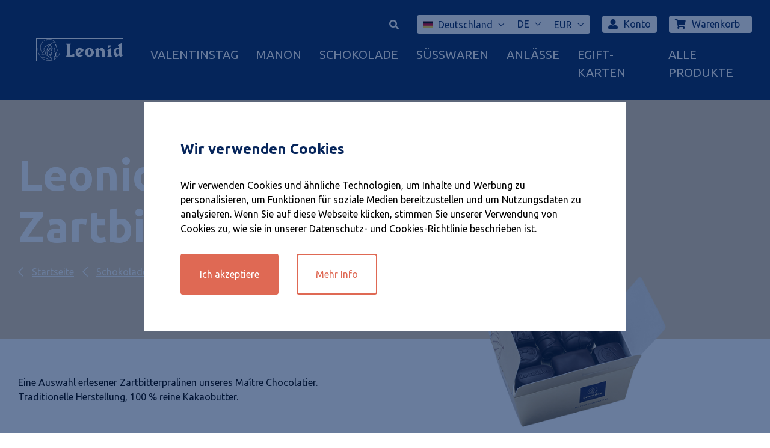

--- FILE ---
content_type: text/html;charset=UTF-8
request_url: https://e-shop.leonidas.com/de/de/schokolade/leonidas-ballotin-dunkle-schokolade-LEON000031.html
body_size: 21270
content:
<!DOCTYPE html>
<html lang="de-DE">
<head>



    

    <script class="vuex-data " type="application/json">
        {"page":{"namespace":"Product","locale":{"locales":[{"id":"en_AT","label":"English (Austria)","localizedLabel":"English (Austria)","country":"AT","countryLabel":"Austria","localizedCountryLabel":"Austria","language":"en","languageLabel":"English","localizedLanguageLabel":"English","active":false,"isCurrentLanguage":false,"isCurrentCountry":false,"siteId":"leon","default":false,"currencies":["EUR","GBP"],"visible":true,"ecommerceEnabled":true,"urls":{"redirect":"https://e-shop.leonidas.com/at/en/chocolates/leonidas-ballotin-dark-chocolate-LEON000031.html","alternate":"https://e-shop.leonidas.com/at/en/chocolates/leonidas-ballotin-dark-chocolate-LEON000031.html"}},{"id":"nl_AT","label":"Nederlands (Oostenrijk)","localizedLabel":"Nederlands (Oostenrijk)","country":"AT","countryLabel":"Oostenrijk","localizedCountryLabel":"Oostenrijk","language":"nl","languageLabel":"Nederlands","localizedLanguageLabel":"Nederlands","active":false,"isCurrentLanguage":false,"isCurrentCountry":false,"siteId":"leon","default":false,"currencies":["EUR","GBP"],"visible":true,"ecommerceEnabled":true,"urls":{"redirect":"https://e-shop.leonidas.com/at/nl/pralines/leonidas-ballotin-pure-chocolade-LEON000031.html","alternate":"https://e-shop.leonidas.com/at/nl/pralines/leonidas-ballotin-pure-chocolade-LEON000031.html"}},{"id":"fr_AT","label":"Français (Autriche)","localizedLabel":"français (Autriche)","country":"AT","countryLabel":"Autriche","localizedCountryLabel":"Autriche","language":"fr","languageLabel":"Français","localizedLanguageLabel":"français","active":false,"isCurrentLanguage":false,"isCurrentCountry":false,"siteId":"leon","default":false,"currencies":["EUR","GBP"],"visible":true,"ecommerceEnabled":true,"urls":{"redirect":"https://e-shop.leonidas.com/at/fr/chocolats/leonidas-ballotin-chocolat-noir-LEON000031.html","alternate":"https://e-shop.leonidas.com/at/fr/chocolats/leonidas-ballotin-chocolat-noir-LEON000031.html"}},{"id":"de_AT","label":"Deutsch (Österreich)","localizedLabel":"Deutsch (Österreich)","country":"AT","countryLabel":"Österreich","localizedCountryLabel":"Österreich","language":"de","languageLabel":"Deutsch","localizedLanguageLabel":"Deutsch","active":false,"isCurrentLanguage":true,"isCurrentCountry":false,"siteId":"leon","default":false,"currencies":["EUR","GBP"],"visible":true,"ecommerceEnabled":true,"urls":{"redirect":"https://e-shop.leonidas.com/at/de/schokolade/leonidas-ballotin-dunkle-schokolade-LEON000031.html","alternate":"https://e-shop.leonidas.com/at/de/schokolade/leonidas-ballotin-dunkle-schokolade-LEON000031.html"}},{"id":"en_BE","label":"English (Belgium)","localizedLabel":"English (Belgium)","country":"BE","countryLabel":"Belgium","localizedCountryLabel":"Belgium","language":"en","languageLabel":"English","localizedLanguageLabel":"English","active":false,"isCurrentLanguage":false,"isCurrentCountry":false,"siteId":"leon","default":false,"currencies":["EUR","GBP"],"visible":true,"ecommerceEnabled":true,"urls":{"redirect":"https://e-shop.leonidas.com/be/en/home/"}},{"id":"nl_BE","label":"Nederlands (België)","localizedLabel":"Nederlands (België)","country":"BE","countryLabel":"België","localizedCountryLabel":"België","language":"nl","languageLabel":"Nederlands","localizedLanguageLabel":"Nederlands","active":false,"isCurrentLanguage":false,"isCurrentCountry":false,"siteId":"leon","default":false,"currencies":["EUR","GBP"],"visible":true,"ecommerceEnabled":true,"urls":{"redirect":"https://e-shop.leonidas.com/be/nl/home/"}},{"id":"fr_BE","label":"Français (Belgique)","localizedLabel":"français (Belgique)","country":"BE","countryLabel":"Belgique","localizedCountryLabel":"Belgique","language":"fr","languageLabel":"Français","localizedLanguageLabel":"français","active":false,"isCurrentLanguage":false,"isCurrentCountry":false,"siteId":"leon","default":false,"currencies":["EUR","GBP"],"visible":true,"ecommerceEnabled":true,"urls":{"redirect":"https://e-shop.leonidas.com/be/fr/home/"}},{"id":"de_BE","label":"Deutsch (Belgien)","localizedLabel":"Deutsch (Belgien)","country":"BE","countryLabel":"Belgien","localizedCountryLabel":"Belgien","language":"de","languageLabel":"Deutsch","localizedLanguageLabel":"Deutsch","active":false,"isCurrentLanguage":true,"isCurrentCountry":false,"siteId":"leon","default":false,"currencies":["EUR","GBP"],"visible":true,"ecommerceEnabled":true,"urls":{"redirect":"https://e-shop.leonidas.com/be/de/home/"}},{"id":"en_DE","label":"English (Germany)","localizedLabel":"English (Germany)","country":"DE","countryLabel":"Germany","localizedCountryLabel":"Germany","language":"en","languageLabel":"English","localizedLanguageLabel":"English","active":false,"isCurrentLanguage":false,"isCurrentCountry":true,"siteId":"leon","default":false,"currencies":["EUR","GBP"],"visible":true,"ecommerceEnabled":true,"urls":{"redirect":"https://e-shop.leonidas.com/de/en/chocolates/leonidas-ballotin-dark-chocolate-LEON000031.html","alternate":"https://e-shop.leonidas.com/de/en/chocolates/leonidas-ballotin-dark-chocolate-LEON000031.html"}},{"id":"nl_DE","label":"Nederlands (Duitsland)","localizedLabel":"Nederlands (Duitsland)","country":"DE","countryLabel":"Duitsland","localizedCountryLabel":"Duitsland","language":"nl","languageLabel":"Nederlands","localizedLanguageLabel":"Nederlands","active":false,"isCurrentLanguage":false,"isCurrentCountry":true,"siteId":"leon","default":false,"currencies":["EUR","GBP"],"visible":true,"ecommerceEnabled":true,"urls":{"redirect":"https://e-shop.leonidas.com/de/nl/pralines/leonidas-ballotin-pure-chocolade-LEON000031.html","alternate":"https://e-shop.leonidas.com/de/nl/pralines/leonidas-ballotin-pure-chocolade-LEON000031.html"}},{"id":"fr_DE","label":"Français (Allemagne)","localizedLabel":"français (Allemagne)","country":"DE","countryLabel":"Allemagne","localizedCountryLabel":"Allemagne","language":"fr","languageLabel":"Français","localizedLanguageLabel":"français","active":false,"isCurrentLanguage":false,"isCurrentCountry":true,"siteId":"leon","default":false,"currencies":["EUR","GBP"],"visible":true,"ecommerceEnabled":true,"urls":{"redirect":"https://e-shop.leonidas.com/de/fr/chocolats/leonidas-ballotin-chocolat-noir-LEON000031.html","alternate":"https://e-shop.leonidas.com/de/fr/chocolats/leonidas-ballotin-chocolat-noir-LEON000031.html"}},{"id":"de_DE","label":"Deutsch (Deutschland)","localizedLabel":"Deutsch (Deutschland)","country":"DE","countryLabel":"Deutschland","localizedCountryLabel":"Deutschland","language":"de","languageLabel":"Deutsch","localizedLanguageLabel":"Deutsch","active":true,"isCurrentLanguage":true,"isCurrentCountry":true,"siteId":"leon","default":false,"currencies":["EUR","GBP"],"visible":true,"ecommerceEnabled":true,"urls":{"redirect":"https://e-shop.leonidas.com/de/de/schokolade/leonidas-ballotin-dunkle-schokolade-LEON000031.html","alternate":"https://e-shop.leonidas.com/de/de/schokolade/leonidas-ballotin-dunkle-schokolade-LEON000031.html","canonical":"https://e-shop.leonidas.com/de/de/schokolade/leonidas-ballotin-dunkle-schokolade-LEON000031.html"},"title":"Ihre Länderpräferenz ist <strong>Deutschland</strong>"},{"id":"en_DK","label":"English (Denmark)","localizedLabel":"English (Denmark)","country":"DK","countryLabel":"Denmark","localizedCountryLabel":"Denmark","language":"en","languageLabel":"English","localizedLanguageLabel":"English","active":false,"isCurrentLanguage":false,"isCurrentCountry":false,"siteId":"leon","default":false,"currencies":["EUR","GBP"],"visible":true,"ecommerceEnabled":true,"urls":{"redirect":"https://e-shop.leonidas.com/dk/en/chocolates/leonidas-ballotin-dark-chocolate-LEON000031.html","alternate":"https://e-shop.leonidas.com/dk/en/chocolates/leonidas-ballotin-dark-chocolate-LEON000031.html"}},{"id":"nl_DK","label":"Nederlands (Denemarken)","localizedLabel":"Nederlands (Denemarken)","country":"DK","countryLabel":"Denemarken","localizedCountryLabel":"Denemarken","language":"nl","languageLabel":"Nederlands","localizedLanguageLabel":"Nederlands","active":false,"isCurrentLanguage":false,"isCurrentCountry":false,"siteId":"leon","default":false,"currencies":["EUR","GBP"],"visible":true,"ecommerceEnabled":true,"urls":{"redirect":"https://e-shop.leonidas.com/dk/nl/pralines/leonidas-ballotin-pure-chocolade-LEON000031.html","alternate":"https://e-shop.leonidas.com/dk/nl/pralines/leonidas-ballotin-pure-chocolade-LEON000031.html"}},{"id":"fr_DK","label":"Français (Danemark)","localizedLabel":"français (Danemark)","country":"DK","countryLabel":"Danemark","localizedCountryLabel":"Danemark","language":"fr","languageLabel":"Français","localizedLanguageLabel":"français","active":false,"isCurrentLanguage":false,"isCurrentCountry":false,"siteId":"leon","default":false,"currencies":["EUR","GBP"],"visible":true,"ecommerceEnabled":true,"urls":{"redirect":"https://e-shop.leonidas.com/dk/fr/chocolats/leonidas-ballotin-chocolat-noir-LEON000031.html","alternate":"https://e-shop.leonidas.com/dk/fr/chocolats/leonidas-ballotin-chocolat-noir-LEON000031.html"}},{"id":"de_DK","label":"Deutsch (Dänemark)","localizedLabel":"Deutsch (Dänemark)","country":"DK","countryLabel":"Dänemark","localizedCountryLabel":"Dänemark","language":"de","languageLabel":"Deutsch","localizedLanguageLabel":"Deutsch","active":false,"isCurrentLanguage":true,"isCurrentCountry":false,"siteId":"leon","default":false,"currencies":["EUR","GBP"],"visible":true,"ecommerceEnabled":true,"urls":{"redirect":"https://e-shop.leonidas.com/dk/de/schokolade/leonidas-ballotin-dunkle-schokolade-LEON000031.html","alternate":"https://e-shop.leonidas.com/dk/de/schokolade/leonidas-ballotin-dunkle-schokolade-LEON000031.html"}},{"id":"en_EE","label":"English (Estonia)","localizedLabel":"English (Estonia)","country":"EE","countryLabel":"Estonia","localizedCountryLabel":"Estonia","language":"en","languageLabel":"English","localizedLanguageLabel":"English","active":false,"isCurrentLanguage":false,"isCurrentCountry":false,"siteId":"leon","default":false,"currencies":["EUR","GBP"],"visible":false,"ecommerceEnabled":false,"urls":{"redirect":"https://e-shop.leonidas.com/ee/en/chocolates/leonidas-ballotin-dark-chocolate-LEON000031.html","alternate":"https://e-shop.leonidas.com/ee/en/chocolates/leonidas-ballotin-dark-chocolate-LEON000031.html"}},{"id":"nl_EE","label":"Nederlands (Estland)","localizedLabel":"Nederlands (Estland)","country":"EE","countryLabel":"Estland","localizedCountryLabel":"Estland","language":"nl","languageLabel":"Nederlands","localizedLanguageLabel":"Nederlands","active":false,"isCurrentLanguage":false,"isCurrentCountry":false,"siteId":"leon","default":false,"currencies":["EUR","GBP"],"visible":false,"ecommerceEnabled":false,"urls":{"redirect":"https://e-shop.leonidas.com/ee/nl/pralines/leonidas-ballotin-pure-chocolade-LEON000031.html","alternate":"https://e-shop.leonidas.com/ee/nl/pralines/leonidas-ballotin-pure-chocolade-LEON000031.html"}},{"id":"fr_EE","label":"Français (Estonie)","localizedLabel":"français (Estonie)","country":"EE","countryLabel":"Estonie","localizedCountryLabel":"Estonie","language":"fr","languageLabel":"Français","localizedLanguageLabel":"français","active":false,"isCurrentLanguage":false,"isCurrentCountry":false,"siteId":"leon","default":false,"currencies":["EUR","GBP"],"visible":false,"ecommerceEnabled":false,"urls":{"redirect":"https://e-shop.leonidas.com/ee/fr/chocolats/leonidas-ballotin-chocolat-noir-LEON000031.html","alternate":"https://e-shop.leonidas.com/ee/fr/chocolats/leonidas-ballotin-chocolat-noir-LEON000031.html"}},{"id":"de_EE","label":"Deutsch (Estland)","localizedLabel":"Deutsch (Estland)","country":"EE","countryLabel":"Estland","localizedCountryLabel":"Estland","language":"de","languageLabel":"Deutsch","localizedLanguageLabel":"Deutsch","active":false,"isCurrentLanguage":true,"isCurrentCountry":false,"siteId":"leon","default":false,"currencies":["EUR","GBP"],"visible":false,"ecommerceEnabled":false,"urls":{"redirect":"https://e-shop.leonidas.com/ee/de/schokolade/leonidas-ballotin-dunkle-schokolade-LEON000031.html","alternate":"https://e-shop.leonidas.com/ee/de/schokolade/leonidas-ballotin-dunkle-schokolade-LEON000031.html"}},{"id":"en_ES","label":"English (Spain)","localizedLabel":"English (Spain)","country":"ES","countryLabel":"Spain","localizedCountryLabel":"Spain","language":"en","languageLabel":"English","localizedLanguageLabel":"English","active":false,"isCurrentLanguage":false,"isCurrentCountry":false,"siteId":"leon","default":false,"currencies":["EUR","GBP"],"visible":true,"ecommerceEnabled":true,"urls":{"redirect":"https://e-shop.leonidas.com/es/en/chocolates/leonidas-ballotin-dark-chocolate-LEON000031.html","alternate":"https://e-shop.leonidas.com/es/en/chocolates/leonidas-ballotin-dark-chocolate-LEON000031.html"}},{"id":"nl_ES","label":"Nederlands (Spanje)","localizedLabel":"Nederlands (Spanje)","country":"ES","countryLabel":"Spanje","localizedCountryLabel":"Spanje","language":"nl","languageLabel":"Nederlands","localizedLanguageLabel":"Nederlands","active":false,"isCurrentLanguage":false,"isCurrentCountry":false,"siteId":"leon","default":false,"currencies":["EUR","GBP"],"visible":true,"ecommerceEnabled":true,"urls":{"redirect":"https://e-shop.leonidas.com/es/nl/pralines/leonidas-ballotin-pure-chocolade-LEON000031.html","alternate":"https://e-shop.leonidas.com/es/nl/pralines/leonidas-ballotin-pure-chocolade-LEON000031.html"}},{"id":"fr_ES","label":"Français (Espagne)","localizedLabel":"français (Espagne)","country":"ES","countryLabel":"Espagne","localizedCountryLabel":"Espagne","language":"fr","languageLabel":"Français","localizedLanguageLabel":"français","active":false,"isCurrentLanguage":false,"isCurrentCountry":false,"siteId":"leon","default":false,"currencies":["EUR","GBP"],"visible":true,"ecommerceEnabled":true,"urls":{"redirect":"https://e-shop.leonidas.com/es/fr/chocolats/leonidas-ballotin-chocolat-noir-LEON000031.html","alternate":"https://e-shop.leonidas.com/es/fr/chocolats/leonidas-ballotin-chocolat-noir-LEON000031.html"}},{"id":"de_ES","label":"Deutsch (Spanien)","localizedLabel":"Deutsch (Spanien)","country":"ES","countryLabel":"Spanien","localizedCountryLabel":"Spanien","language":"de","languageLabel":"Deutsch","localizedLanguageLabel":"Deutsch","active":false,"isCurrentLanguage":true,"isCurrentCountry":false,"siteId":"leon","default":false,"currencies":["EUR","GBP"],"visible":true,"ecommerceEnabled":true,"urls":{"redirect":"https://e-shop.leonidas.com/es/de/schokolade/leonidas-ballotin-dunkle-schokolade-LEON000031.html","alternate":"https://e-shop.leonidas.com/es/de/schokolade/leonidas-ballotin-dunkle-schokolade-LEON000031.html"}},{"id":"en_FI","label":"English (Finland)","localizedLabel":"English (Finland)","country":"FI","countryLabel":"Finland","localizedCountryLabel":"Finland","language":"en","languageLabel":"English","localizedLanguageLabel":"English","active":false,"isCurrentLanguage":false,"isCurrentCountry":false,"siteId":"leon","default":false,"currencies":["EUR","GBP"],"visible":true,"ecommerceEnabled":true,"urls":{"redirect":"https://e-shop.leonidas.com/fi/en/chocolates/leonidas-ballotin-dark-chocolate-LEON000031.html","alternate":"https://e-shop.leonidas.com/fi/en/chocolates/leonidas-ballotin-dark-chocolate-LEON000031.html"}},{"id":"nl_FI","label":"Nederlands (Finland)","localizedLabel":"Nederlands (Finland)","country":"FI","countryLabel":"Finland","localizedCountryLabel":"Finland","language":"nl","languageLabel":"Nederlands","localizedLanguageLabel":"Nederlands","active":false,"isCurrentLanguage":false,"isCurrentCountry":false,"siteId":"leon","default":false,"currencies":["EUR","GBP"],"visible":true,"ecommerceEnabled":true,"urls":{"redirect":"https://e-shop.leonidas.com/fi/nl/pralines/leonidas-ballotin-pure-chocolade-LEON000031.html","alternate":"https://e-shop.leonidas.com/fi/nl/pralines/leonidas-ballotin-pure-chocolade-LEON000031.html"}},{"id":"fr_FI","label":"Français (Finlande)","localizedLabel":"français (Finlande)","country":"FI","countryLabel":"Finlande","localizedCountryLabel":"Finlande","language":"fr","languageLabel":"Français","localizedLanguageLabel":"français","active":false,"isCurrentLanguage":false,"isCurrentCountry":false,"siteId":"leon","default":false,"currencies":["EUR","GBP"],"visible":true,"ecommerceEnabled":true,"urls":{"redirect":"https://e-shop.leonidas.com/fi/fr/chocolats/leonidas-ballotin-chocolat-noir-LEON000031.html","alternate":"https://e-shop.leonidas.com/fi/fr/chocolats/leonidas-ballotin-chocolat-noir-LEON000031.html"}},{"id":"de_FI","label":"Deutsch (Finnland)","localizedLabel":"Deutsch (Finnland)","country":"FI","countryLabel":"Finnland","localizedCountryLabel":"Finnland","language":"de","languageLabel":"Deutsch","localizedLanguageLabel":"Deutsch","active":false,"isCurrentLanguage":true,"isCurrentCountry":false,"siteId":"leon","default":false,"currencies":["EUR","GBP"],"visible":true,"ecommerceEnabled":true,"urls":{"redirect":"https://e-shop.leonidas.com/fi/de/schokolade/leonidas-ballotin-dunkle-schokolade-LEON000031.html","alternate":"https://e-shop.leonidas.com/fi/de/schokolade/leonidas-ballotin-dunkle-schokolade-LEON000031.html"}},{"id":"en_FR","label":"English (France)","localizedLabel":"English (France)","country":"FR","countryLabel":"France","localizedCountryLabel":"France","language":"en","languageLabel":"English","localizedLanguageLabel":"English","active":false,"isCurrentLanguage":false,"isCurrentCountry":false,"siteId":"leon","default":false,"currencies":["EUR","GBP"],"visible":true,"ecommerceEnabled":true,"urls":{"redirect":"https://e-shop.leonidas.com/fr/en/chocolates/leonidas-ballotin-dark-chocolate-LEON000031.html","alternate":"https://e-shop.leonidas.com/fr/en/chocolates/leonidas-ballotin-dark-chocolate-LEON000031.html"}},{"id":"nl_FR","label":"Nederlands (Frankrijk)","localizedLabel":"Nederlands (Frankrijk)","country":"FR","countryLabel":"Frankrijk","localizedCountryLabel":"Frankrijk","language":"nl","languageLabel":"Nederlands","localizedLanguageLabel":"Nederlands","active":false,"isCurrentLanguage":false,"isCurrentCountry":false,"siteId":"leon","default":false,"currencies":["EUR","GBP"],"visible":true,"ecommerceEnabled":true,"urls":{"redirect":"https://e-shop.leonidas.com/fr/nl/pralines/leonidas-ballotin-pure-chocolade-LEON000031.html","alternate":"https://e-shop.leonidas.com/fr/nl/pralines/leonidas-ballotin-pure-chocolade-LEON000031.html"}},{"id":"fr_FR","label":"Français (France)","localizedLabel":"français (France)","country":"FR","countryLabel":"France","localizedCountryLabel":"France","language":"fr","languageLabel":"Français","localizedLanguageLabel":"français","active":false,"isCurrentLanguage":false,"isCurrentCountry":false,"siteId":"leon","default":false,"currencies":["EUR","GBP"],"visible":true,"ecommerceEnabled":true,"urls":{"redirect":"https://e-shop.leonidas.com/fr/fr/chocolats/leonidas-ballotin-chocolat-noir-LEON000031.html","alternate":"https://e-shop.leonidas.com/fr/fr/chocolats/leonidas-ballotin-chocolat-noir-LEON000031.html"}},{"id":"de_FR","label":"Deutsch (Frankreich)","localizedLabel":"Deutsch (Frankreich)","country":"FR","countryLabel":"Frankreich","localizedCountryLabel":"Frankreich","language":"de","languageLabel":"Deutsch","localizedLanguageLabel":"Deutsch","active":false,"isCurrentLanguage":true,"isCurrentCountry":false,"siteId":"leon","default":false,"currencies":["EUR","GBP"],"visible":true,"ecommerceEnabled":true,"urls":{"redirect":"https://e-shop.leonidas.com/fr/de/schokolade/leonidas-ballotin-dunkle-schokolade-LEON000031.html","alternate":"https://e-shop.leonidas.com/fr/de/schokolade/leonidas-ballotin-dunkle-schokolade-LEON000031.html"}},{"id":"en_GB","label":"English (United Kingdom)","localizedLabel":"English (United Kingdom)","country":"GB","countryLabel":"United Kingdom","localizedCountryLabel":"United Kingdom","language":"en","languageLabel":"English","localizedLanguageLabel":"English","active":false,"isCurrentLanguage":false,"isCurrentCountry":false,"siteId":"leon","default":false,"currencies":["EUR","GBP"],"visible":false,"ecommerceEnabled":false,"urls":{"redirect":"https://e-shop.leonidas.com/gb/en/home/"}},{"id":"nl_GB","label":"Nederlands (Verenigd Koninkrijk)","localizedLabel":"Nederlands (Verenigd Koninkrijk)","country":"GB","countryLabel":"Verenigd Koninkrijk","localizedCountryLabel":"Verenigd Koninkrijk","language":"nl","languageLabel":"Nederlands","localizedLanguageLabel":"Nederlands","active":false,"isCurrentLanguage":false,"isCurrentCountry":false,"siteId":"leon","default":false,"currencies":["EUR","GBP"],"visible":false,"ecommerceEnabled":false,"urls":{"redirect":"https://e-shop.leonidas.com/gb/nl/home/"}},{"id":"fr_GB","label":"Français (Royaume-Uni)","localizedLabel":"français (Royaume-Uni)","country":"GB","countryLabel":"Royaume-Uni","localizedCountryLabel":"Royaume-Uni","language":"fr","languageLabel":"Français","localizedLanguageLabel":"français","active":false,"isCurrentLanguage":false,"isCurrentCountry":false,"siteId":"leon","default":false,"currencies":["EUR","GBP"],"visible":false,"ecommerceEnabled":false,"urls":{"redirect":"https://e-shop.leonidas.com/gb/fr/home/"}},{"id":"de_GB","label":"Deutsch (Vereinigtes Königreich)","localizedLabel":"Deutsch (Vereinigtes Königreich)","country":"GB","countryLabel":"Vereinigtes Königreich","localizedCountryLabel":"Vereinigtes Königreich","language":"de","languageLabel":"Deutsch","localizedLanguageLabel":"Deutsch","active":false,"isCurrentLanguage":true,"isCurrentCountry":false,"siteId":"leon","default":false,"currencies":["EUR","GBP"],"visible":false,"ecommerceEnabled":false,"urls":{"redirect":"https://e-shop.leonidas.com/gb/de/home/"}},{"id":"en_GR","label":"English (Greece)","localizedLabel":"English (Greece)","country":"GR","countryLabel":"Greece","localizedCountryLabel":"Greece","language":"en","languageLabel":"English","localizedLanguageLabel":"English","active":false,"isCurrentLanguage":false,"isCurrentCountry":false,"siteId":"leon","default":false,"currencies":["EUR","GBP"],"visible":false,"ecommerceEnabled":false,"urls":{"redirect":"https://e-shop.leonidas.com/gr/en/chocolates/leonidas-ballotin-dark-chocolate-LEON000031.html","alternate":"https://e-shop.leonidas.com/gr/en/chocolates/leonidas-ballotin-dark-chocolate-LEON000031.html"}},{"id":"nl_GR","label":"Nederlands (Griekenland)","localizedLabel":"Nederlands (Griekenland)","country":"GR","countryLabel":"Griekenland","localizedCountryLabel":"Griekenland","language":"nl","languageLabel":"Nederlands","localizedLanguageLabel":"Nederlands","active":false,"isCurrentLanguage":false,"isCurrentCountry":false,"siteId":"leon","default":false,"currencies":["EUR","GBP"],"visible":false,"ecommerceEnabled":false,"urls":{"redirect":"https://e-shop.leonidas.com/gr/nl/pralines/leonidas-ballotin-pure-chocolade-LEON000031.html","alternate":"https://e-shop.leonidas.com/gr/nl/pralines/leonidas-ballotin-pure-chocolade-LEON000031.html"}},{"id":"fr_GR","label":"Français (Grèce)","localizedLabel":"français (Grèce)","country":"GR","countryLabel":"Grèce","localizedCountryLabel":"Grèce","language":"fr","languageLabel":"Français","localizedLanguageLabel":"français","active":false,"isCurrentLanguage":false,"isCurrentCountry":false,"siteId":"leon","default":false,"currencies":["EUR","GBP"],"visible":false,"ecommerceEnabled":false,"urls":{"redirect":"https://e-shop.leonidas.com/gr/fr/chocolats/leonidas-ballotin-chocolat-noir-LEON000031.html","alternate":"https://e-shop.leonidas.com/gr/fr/chocolats/leonidas-ballotin-chocolat-noir-LEON000031.html"}},{"id":"de_GR","label":"Deutsch (Griechenland)","localizedLabel":"Deutsch (Griechenland)","country":"GR","countryLabel":"Griechenland","localizedCountryLabel":"Griechenland","language":"de","languageLabel":"Deutsch","localizedLanguageLabel":"Deutsch","active":false,"isCurrentLanguage":true,"isCurrentCountry":false,"siteId":"leon","default":false,"currencies":["EUR","GBP"],"visible":false,"ecommerceEnabled":false,"urls":{"redirect":"https://e-shop.leonidas.com/gr/de/schokolade/leonidas-ballotin-dunkle-schokolade-LEON000031.html","alternate":"https://e-shop.leonidas.com/gr/de/schokolade/leonidas-ballotin-dunkle-schokolade-LEON000031.html"}},{"id":"en_IE","label":"English (Ireland)","localizedLabel":"English (Ireland)","country":"IE","countryLabel":"Ireland","localizedCountryLabel":"Ireland","language":"en","languageLabel":"English","localizedLanguageLabel":"English","active":false,"isCurrentLanguage":false,"isCurrentCountry":false,"siteId":"leon","default":false,"currencies":["EUR","GBP"],"visible":true,"ecommerceEnabled":true,"urls":{"redirect":"https://e-shop.leonidas.com/ie/en/chocolates/leonidas-ballotin-dark-chocolate-LEON000031.html","alternate":"https://e-shop.leonidas.com/ie/en/chocolates/leonidas-ballotin-dark-chocolate-LEON000031.html"}},{"id":"nl_IE","label":"Nederlands (Ierland)","localizedLabel":"Nederlands (Ierland)","country":"IE","countryLabel":"Ierland","localizedCountryLabel":"Ierland","language":"nl","languageLabel":"Nederlands","localizedLanguageLabel":"Nederlands","active":false,"isCurrentLanguage":false,"isCurrentCountry":false,"siteId":"leon","default":false,"currencies":["EUR","GBP"],"visible":true,"ecommerceEnabled":true,"urls":{"redirect":"https://e-shop.leonidas.com/ie/nl/pralines/leonidas-ballotin-pure-chocolade-LEON000031.html","alternate":"https://e-shop.leonidas.com/ie/nl/pralines/leonidas-ballotin-pure-chocolade-LEON000031.html"}},{"id":"fr_IE","label":"Français (Irlande)","localizedLabel":"français (Irlande)","country":"IE","countryLabel":"Irlande","localizedCountryLabel":"Irlande","language":"fr","languageLabel":"Français","localizedLanguageLabel":"français","active":false,"isCurrentLanguage":false,"isCurrentCountry":false,"siteId":"leon","default":false,"currencies":["EUR","GBP"],"visible":true,"ecommerceEnabled":true,"urls":{"redirect":"https://e-shop.leonidas.com/ie/fr/chocolats/leonidas-ballotin-chocolat-noir-LEON000031.html","alternate":"https://e-shop.leonidas.com/ie/fr/chocolats/leonidas-ballotin-chocolat-noir-LEON000031.html"}},{"id":"de_IE","label":"Deutsch (Irland)","localizedLabel":"Deutsch (Irland)","country":"IE","countryLabel":"Irland","localizedCountryLabel":"Irland","language":"de","languageLabel":"Deutsch","localizedLanguageLabel":"Deutsch","active":false,"isCurrentLanguage":true,"isCurrentCountry":false,"siteId":"leon","default":false,"currencies":["EUR","GBP"],"visible":true,"ecommerceEnabled":true,"urls":{"redirect":"https://e-shop.leonidas.com/ie/de/schokolade/leonidas-ballotin-dunkle-schokolade-LEON000031.html","alternate":"https://e-shop.leonidas.com/ie/de/schokolade/leonidas-ballotin-dunkle-schokolade-LEON000031.html"}},{"id":"en_IT","label":"English (Italy)","localizedLabel":"English (Italy)","country":"IT","countryLabel":"Italy","localizedCountryLabel":"Italy","language":"en","languageLabel":"English","localizedLanguageLabel":"English","active":false,"isCurrentLanguage":false,"isCurrentCountry":false,"siteId":"leon","default":false,"currencies":["EUR","GBP"],"visible":true,"ecommerceEnabled":true,"urls":{"redirect":"https://e-shop.leonidas.com/it/en/chocolates/leonidas-ballotin-dark-chocolate-LEON000031.html","alternate":"https://e-shop.leonidas.com/it/en/chocolates/leonidas-ballotin-dark-chocolate-LEON000031.html"}},{"id":"nl_IT","label":"Nederlands (Italië)","localizedLabel":"Nederlands (Italië)","country":"IT","countryLabel":"Italië","localizedCountryLabel":"Italië","language":"nl","languageLabel":"Nederlands","localizedLanguageLabel":"Nederlands","active":false,"isCurrentLanguage":false,"isCurrentCountry":false,"siteId":"leon","default":false,"currencies":["EUR","GBP"],"visible":true,"ecommerceEnabled":true,"urls":{"redirect":"https://e-shop.leonidas.com/it/nl/pralines/leonidas-ballotin-pure-chocolade-LEON000031.html","alternate":"https://e-shop.leonidas.com/it/nl/pralines/leonidas-ballotin-pure-chocolade-LEON000031.html"}},{"id":"fr_IT","label":"Français (Italie)","localizedLabel":"français (Italie)","country":"IT","countryLabel":"Italie","localizedCountryLabel":"Italie","language":"fr","languageLabel":"Français","localizedLanguageLabel":"français","active":false,"isCurrentLanguage":false,"isCurrentCountry":false,"siteId":"leon","default":false,"currencies":["EUR","GBP"],"visible":true,"ecommerceEnabled":true,"urls":{"redirect":"https://e-shop.leonidas.com/it/fr/chocolats/leonidas-ballotin-chocolat-noir-LEON000031.html","alternate":"https://e-shop.leonidas.com/it/fr/chocolats/leonidas-ballotin-chocolat-noir-LEON000031.html"}},{"id":"de_IT","label":"Deutsch (Italien)","localizedLabel":"Deutsch (Italien)","country":"IT","countryLabel":"Italien","localizedCountryLabel":"Italien","language":"de","languageLabel":"Deutsch","localizedLanguageLabel":"Deutsch","active":false,"isCurrentLanguage":true,"isCurrentCountry":false,"siteId":"leon","default":false,"currencies":["EUR","GBP"],"visible":true,"ecommerceEnabled":true,"urls":{"redirect":"https://e-shop.leonidas.com/it/de/schokolade/leonidas-ballotin-dunkle-schokolade-LEON000031.html","alternate":"https://e-shop.leonidas.com/it/de/schokolade/leonidas-ballotin-dunkle-schokolade-LEON000031.html"}},{"id":"en_LT","label":"English (Lithuania)","localizedLabel":"English (Lithuania)","country":"LT","countryLabel":"Lithuania","localizedCountryLabel":"Lithuania","language":"en","languageLabel":"English","localizedLanguageLabel":"English","active":false,"isCurrentLanguage":false,"isCurrentCountry":false,"siteId":"leon","default":false,"currencies":["EUR","GBP"],"visible":false,"ecommerceEnabled":false,"urls":{"redirect":"https://e-shop.leonidas.com/lt/en/chocolates/leonidas-ballotin-dark-chocolate-LEON000031.html","alternate":"https://e-shop.leonidas.com/lt/en/chocolates/leonidas-ballotin-dark-chocolate-LEON000031.html"}},{"id":"nl_LT","label":"Nederlands (Litouwen)","localizedLabel":"Nederlands (Litouwen)","country":"LT","countryLabel":"Litouwen","localizedCountryLabel":"Litouwen","language":"nl","languageLabel":"Nederlands","localizedLanguageLabel":"Nederlands","active":false,"isCurrentLanguage":false,"isCurrentCountry":false,"siteId":"leon","default":false,"currencies":["EUR","GBP"],"visible":false,"ecommerceEnabled":false,"urls":{"redirect":"https://e-shop.leonidas.com/lt/nl/pralines/leonidas-ballotin-pure-chocolade-LEON000031.html","alternate":"https://e-shop.leonidas.com/lt/nl/pralines/leonidas-ballotin-pure-chocolade-LEON000031.html"}},{"id":"fr_LT","label":"Français (Lituanie)","localizedLabel":"français (Lituanie)","country":"LT","countryLabel":"Lituanie","localizedCountryLabel":"Lituanie","language":"fr","languageLabel":"Français","localizedLanguageLabel":"français","active":false,"isCurrentLanguage":false,"isCurrentCountry":false,"siteId":"leon","default":false,"currencies":["EUR","GBP"],"visible":false,"ecommerceEnabled":false,"urls":{"redirect":"https://e-shop.leonidas.com/lt/fr/chocolats/leonidas-ballotin-chocolat-noir-LEON000031.html","alternate":"https://e-shop.leonidas.com/lt/fr/chocolats/leonidas-ballotin-chocolat-noir-LEON000031.html"}},{"id":"de_LT","label":"Deutsch (Litauen)","localizedLabel":"Deutsch (Litauen)","country":"LT","countryLabel":"Litauen","localizedCountryLabel":"Litauen","language":"de","languageLabel":"Deutsch","localizedLanguageLabel":"Deutsch","active":false,"isCurrentLanguage":true,"isCurrentCountry":false,"siteId":"leon","default":false,"currencies":["EUR","GBP"],"visible":false,"ecommerceEnabled":false,"urls":{"redirect":"https://e-shop.leonidas.com/lt/de/schokolade/leonidas-ballotin-dunkle-schokolade-LEON000031.html","alternate":"https://e-shop.leonidas.com/lt/de/schokolade/leonidas-ballotin-dunkle-schokolade-LEON000031.html"}},{"id":"en_LU","label":"English (Luxembourg)","localizedLabel":"English (Luxembourg)","country":"LU","countryLabel":"Luxembourg","localizedCountryLabel":"Luxembourg","language":"en","languageLabel":"English","localizedLanguageLabel":"English","active":false,"isCurrentLanguage":false,"isCurrentCountry":false,"siteId":"leon","default":false,"currencies":["EUR","GBP"],"visible":false,"ecommerceEnabled":false,"urls":{"redirect":"https://e-shop.leonidas.com/lu/en/home/"}},{"id":"nl_LU","label":"Nederlands (Luxemburg)","localizedLabel":"Nederlands (Luxemburg)","country":"LU","countryLabel":"Luxemburg","localizedCountryLabel":"Luxemburg","language":"nl","languageLabel":"Nederlands","localizedLanguageLabel":"Nederlands","active":false,"isCurrentLanguage":false,"isCurrentCountry":false,"siteId":"leon","default":false,"currencies":["EUR","GBP"],"visible":false,"ecommerceEnabled":false,"urls":{"redirect":"https://e-shop.leonidas.com/lu/nl/home/"}},{"id":"fr_LU","label":"Français (Luxembourg)","localizedLabel":"français (Luxembourg)","country":"LU","countryLabel":"Luxembourg","localizedCountryLabel":"Luxembourg","language":"fr","languageLabel":"Français","localizedLanguageLabel":"français","active":false,"isCurrentLanguage":false,"isCurrentCountry":false,"siteId":"leon","default":false,"currencies":["EUR","GBP"],"visible":false,"ecommerceEnabled":false,"urls":{"redirect":"https://e-shop.leonidas.com/lu/fr/home/"}},{"id":"de_LU","label":"Deutsch (Luxemburg)","localizedLabel":"Deutsch (Luxemburg)","country":"LU","countryLabel":"Luxemburg","localizedCountryLabel":"Luxemburg","language":"de","languageLabel":"Deutsch","localizedLanguageLabel":"Deutsch","active":false,"isCurrentLanguage":true,"isCurrentCountry":false,"siteId":"leon","default":false,"currencies":["EUR","GBP"],"visible":false,"ecommerceEnabled":false,"urls":{"redirect":"https://e-shop.leonidas.com/lu/de/home/"}},{"id":"en_LV","label":"English (Latvia)","localizedLabel":"English (Latvia)","country":"LV","countryLabel":"Latvia","localizedCountryLabel":"Latvia","language":"en","languageLabel":"English","localizedLanguageLabel":"English","active":false,"isCurrentLanguage":false,"isCurrentCountry":false,"siteId":"leon","default":false,"currencies":["EUR","GBP"],"visible":false,"ecommerceEnabled":false,"urls":{"redirect":"https://e-shop.leonidas.com/lv/en/chocolates/leonidas-ballotin-dark-chocolate-LEON000031.html","alternate":"https://e-shop.leonidas.com/lv/en/chocolates/leonidas-ballotin-dark-chocolate-LEON000031.html"}},{"id":"nl_LV","label":"Nederlands (Letland)","localizedLabel":"Nederlands (Letland)","country":"LV","countryLabel":"Letland","localizedCountryLabel":"Letland","language":"nl","languageLabel":"Nederlands","localizedLanguageLabel":"Nederlands","active":false,"isCurrentLanguage":false,"isCurrentCountry":false,"siteId":"leon","default":false,"currencies":["EUR","GBP"],"visible":false,"ecommerceEnabled":false,"urls":{"redirect":"https://e-shop.leonidas.com/lv/nl/pralines/leonidas-ballotin-pure-chocolade-LEON000031.html","alternate":"https://e-shop.leonidas.com/lv/nl/pralines/leonidas-ballotin-pure-chocolade-LEON000031.html"}},{"id":"fr_LV","label":"Français (Lettonie)","localizedLabel":"français (Lettonie)","country":"LV","countryLabel":"Lettonie","localizedCountryLabel":"Lettonie","language":"fr","languageLabel":"Français","localizedLanguageLabel":"français","active":false,"isCurrentLanguage":false,"isCurrentCountry":false,"siteId":"leon","default":false,"currencies":["EUR","GBP"],"visible":false,"ecommerceEnabled":false,"urls":{"redirect":"https://e-shop.leonidas.com/lv/fr/chocolats/leonidas-ballotin-chocolat-noir-LEON000031.html","alternate":"https://e-shop.leonidas.com/lv/fr/chocolats/leonidas-ballotin-chocolat-noir-LEON000031.html"}},{"id":"de_LV","label":"Deutsch (Lettland)","localizedLabel":"Deutsch (Lettland)","country":"LV","countryLabel":"Lettland","localizedCountryLabel":"Lettland","language":"de","languageLabel":"Deutsch","localizedLanguageLabel":"Deutsch","active":false,"isCurrentLanguage":true,"isCurrentCountry":false,"siteId":"leon","default":false,"currencies":["EUR","GBP"],"visible":false,"ecommerceEnabled":false,"urls":{"redirect":"https://e-shop.leonidas.com/lv/de/schokolade/leonidas-ballotin-dunkle-schokolade-LEON000031.html","alternate":"https://e-shop.leonidas.com/lv/de/schokolade/leonidas-ballotin-dunkle-schokolade-LEON000031.html"}},{"id":"en_MC","label":"English (Monaco)","localizedLabel":"English (Monaco)","country":"MC","countryLabel":"Monaco","localizedCountryLabel":"Monaco","language":"en","languageLabel":"English","localizedLanguageLabel":"English","active":false,"isCurrentLanguage":false,"isCurrentCountry":false,"siteId":"leon","default":false,"currencies":["EUR","GBP"],"visible":false,"ecommerceEnabled":false,"urls":{"redirect":"https://e-shop.leonidas.com/mc/en/chocolates/leonidas-ballotin-dark-chocolate-LEON000031.html","alternate":"https://e-shop.leonidas.com/mc/en/chocolates/leonidas-ballotin-dark-chocolate-LEON000031.html"}},{"id":"nl_MC","label":"Nederlands (Monaco)","localizedLabel":"Nederlands (Monaco)","country":"MC","countryLabel":"Monaco","localizedCountryLabel":"Monaco","language":"nl","languageLabel":"Nederlands","localizedLanguageLabel":"Nederlands","active":false,"isCurrentLanguage":false,"isCurrentCountry":false,"siteId":"leon","default":false,"currencies":["EUR","GBP"],"visible":false,"ecommerceEnabled":false,"urls":{"redirect":"https://e-shop.leonidas.com/mc/nl/pralines/leonidas-ballotin-pure-chocolade-LEON000031.html","alternate":"https://e-shop.leonidas.com/mc/nl/pralines/leonidas-ballotin-pure-chocolade-LEON000031.html"}},{"id":"fr_MC","label":"Français (Monaco)","localizedLabel":"français (Monaco)","country":"MC","countryLabel":"Monaco","localizedCountryLabel":"Monaco","language":"fr","languageLabel":"Français","localizedLanguageLabel":"français","active":false,"isCurrentLanguage":false,"isCurrentCountry":false,"siteId":"leon","default":false,"currencies":["EUR","GBP"],"visible":false,"ecommerceEnabled":false,"urls":{"redirect":"https://e-shop.leonidas.com/mc/fr/chocolats/leonidas-ballotin-chocolat-noir-LEON000031.html","alternate":"https://e-shop.leonidas.com/mc/fr/chocolats/leonidas-ballotin-chocolat-noir-LEON000031.html"}},{"id":"de_MC","label":"Deutsch (Monaco)","localizedLabel":"Deutsch (Monaco)","country":"MC","countryLabel":"Monaco","localizedCountryLabel":"Monaco","language":"de","languageLabel":"Deutsch","localizedLanguageLabel":"Deutsch","active":false,"isCurrentLanguage":true,"isCurrentCountry":false,"siteId":"leon","default":false,"currencies":["EUR","GBP"],"visible":false,"ecommerceEnabled":false,"urls":{"redirect":"https://e-shop.leonidas.com/mc/de/schokolade/leonidas-ballotin-dunkle-schokolade-LEON000031.html","alternate":"https://e-shop.leonidas.com/mc/de/schokolade/leonidas-ballotin-dunkle-schokolade-LEON000031.html"}},{"id":"en_NL","label":"English (Netherlands)","localizedLabel":"English (Netherlands)","country":"NL","countryLabel":"Netherlands","localizedCountryLabel":"Netherlands","language":"en","languageLabel":"English","localizedLanguageLabel":"English","active":false,"isCurrentLanguage":false,"isCurrentCountry":false,"siteId":"leon","default":false,"currencies":["EUR","GBP"],"visible":true,"ecommerceEnabled":true,"urls":{"redirect":"https://e-shop.leonidas.com/nl/en/chocolates/leonidas-ballotin-dark-chocolate-LEON000031.html","alternate":"https://e-shop.leonidas.com/nl/en/chocolates/leonidas-ballotin-dark-chocolate-LEON000031.html"}},{"id":"nl_NL","label":"Nederlands (Nederland)","localizedLabel":"Nederlands (Nederland)","country":"NL","countryLabel":"Nederland","localizedCountryLabel":"Nederland","language":"nl","languageLabel":"Nederlands","localizedLanguageLabel":"Nederlands","active":false,"isCurrentLanguage":false,"isCurrentCountry":false,"siteId":"leon","default":false,"currencies":["EUR","GBP"],"visible":true,"ecommerceEnabled":true,"urls":{"redirect":"https://e-shop.leonidas.com/nl/nl/pralines/leonidas-ballotin-pure-chocolade-LEON000031.html","alternate":"https://e-shop.leonidas.com/nl/nl/pralines/leonidas-ballotin-pure-chocolade-LEON000031.html"}},{"id":"fr_NL","label":"Français (Pays-Bas)","localizedLabel":"français (Pays-Bas)","country":"NL","countryLabel":"Pays-Bas","localizedCountryLabel":"Pays-Bas","language":"fr","languageLabel":"Français","localizedLanguageLabel":"français","active":false,"isCurrentLanguage":false,"isCurrentCountry":false,"siteId":"leon","default":false,"currencies":["EUR","GBP"],"visible":true,"ecommerceEnabled":true,"urls":{"redirect":"https://e-shop.leonidas.com/nl/fr/chocolats/leonidas-ballotin-chocolat-noir-LEON000031.html","alternate":"https://e-shop.leonidas.com/nl/fr/chocolats/leonidas-ballotin-chocolat-noir-LEON000031.html"}},{"id":"de_NL","label":"Deutsch (Niederlande)","localizedLabel":"Deutsch (Niederlande)","country":"NL","countryLabel":"Niederlande","localizedCountryLabel":"Niederlande","language":"de","languageLabel":"Deutsch","localizedLanguageLabel":"Deutsch","active":false,"isCurrentLanguage":true,"isCurrentCountry":false,"siteId":"leon","default":false,"currencies":["EUR","GBP"],"visible":true,"ecommerceEnabled":true,"urls":{"redirect":"https://e-shop.leonidas.com/nl/de/schokolade/leonidas-ballotin-dunkle-schokolade-LEON000031.html","alternate":"https://e-shop.leonidas.com/nl/de/schokolade/leonidas-ballotin-dunkle-schokolade-LEON000031.html"}},{"id":"en_PL","label":"English (Poland)","localizedLabel":"English (Poland)","country":"PL","countryLabel":"Poland","localizedCountryLabel":"Poland","language":"en","languageLabel":"English","localizedLanguageLabel":"English","active":false,"isCurrentLanguage":false,"isCurrentCountry":false,"siteId":"leon","default":false,"currencies":["EUR","GBP"],"visible":true,"ecommerceEnabled":true,"urls":{"redirect":"https://e-shop.leonidas.com/pl/en/chocolates/leonidas-ballotin-dark-chocolate-LEON000031.html","alternate":"https://e-shop.leonidas.com/pl/en/chocolates/leonidas-ballotin-dark-chocolate-LEON000031.html"}},{"id":"nl_PL","label":"Nederlands (Polen)","localizedLabel":"Nederlands (Polen)","country":"PL","countryLabel":"Polen","localizedCountryLabel":"Polen","language":"nl","languageLabel":"Nederlands","localizedLanguageLabel":"Nederlands","active":false,"isCurrentLanguage":false,"isCurrentCountry":false,"siteId":"leon","default":false,"currencies":["EUR","GBP"],"visible":true,"ecommerceEnabled":true,"urls":{"redirect":"https://e-shop.leonidas.com/pl/nl/pralines/leonidas-ballotin-pure-chocolade-LEON000031.html","alternate":"https://e-shop.leonidas.com/pl/nl/pralines/leonidas-ballotin-pure-chocolade-LEON000031.html"}},{"id":"fr_PL","label":"Français (Pologne)","localizedLabel":"français (Pologne)","country":"PL","countryLabel":"Pologne","localizedCountryLabel":"Pologne","language":"fr","languageLabel":"Français","localizedLanguageLabel":"français","active":false,"isCurrentLanguage":false,"isCurrentCountry":false,"siteId":"leon","default":false,"currencies":["EUR","GBP"],"visible":true,"ecommerceEnabled":true,"urls":{"redirect":"https://e-shop.leonidas.com/pl/fr/chocolats/leonidas-ballotin-chocolat-noir-LEON000031.html","alternate":"https://e-shop.leonidas.com/pl/fr/chocolats/leonidas-ballotin-chocolat-noir-LEON000031.html"}},{"id":"de_PL","label":"Deutsch (Polen)","localizedLabel":"Deutsch (Polen)","country":"PL","countryLabel":"Polen","localizedCountryLabel":"Polen","language":"de","languageLabel":"Deutsch","localizedLanguageLabel":"Deutsch","active":false,"isCurrentLanguage":true,"isCurrentCountry":false,"siteId":"leon","default":false,"currencies":["EUR","GBP"],"visible":true,"ecommerceEnabled":true,"urls":{"redirect":"https://e-shop.leonidas.com/pl/de/schokolade/leonidas-ballotin-dunkle-schokolade-LEON000031.html","alternate":"https://e-shop.leonidas.com/pl/de/schokolade/leonidas-ballotin-dunkle-schokolade-LEON000031.html"}},{"id":"en_SE","label":"English (Sweden)","localizedLabel":"English (Sweden)","country":"SE","countryLabel":"Sweden","localizedCountryLabel":"Sweden","language":"en","languageLabel":"English","localizedLanguageLabel":"English","active":false,"isCurrentLanguage":false,"isCurrentCountry":false,"siteId":"leon","default":false,"currencies":["EUR","GBP"],"visible":true,"ecommerceEnabled":true,"urls":{"redirect":"https://e-shop.leonidas.com/se/en/chocolates/leonidas-ballotin-dark-chocolate-LEON000031.html","alternate":"https://e-shop.leonidas.com/se/en/chocolates/leonidas-ballotin-dark-chocolate-LEON000031.html"}},{"id":"nl_SE","label":"Nederlands (Zweden)","localizedLabel":"Nederlands (Zweden)","country":"SE","countryLabel":"Zweden","localizedCountryLabel":"Zweden","language":"nl","languageLabel":"Nederlands","localizedLanguageLabel":"Nederlands","active":false,"isCurrentLanguage":false,"isCurrentCountry":false,"siteId":"leon","default":false,"currencies":["EUR","GBP"],"visible":true,"ecommerceEnabled":true,"urls":{"redirect":"https://e-shop.leonidas.com/se/nl/pralines/leonidas-ballotin-pure-chocolade-LEON000031.html","alternate":"https://e-shop.leonidas.com/se/nl/pralines/leonidas-ballotin-pure-chocolade-LEON000031.html"}},{"id":"fr_SE","label":"Français (Suède)","localizedLabel":"français (Suède)","country":"SE","countryLabel":"Suède","localizedCountryLabel":"Suède","language":"fr","languageLabel":"Français","localizedLanguageLabel":"français","active":false,"isCurrentLanguage":false,"isCurrentCountry":false,"siteId":"leon","default":false,"currencies":["EUR","GBP"],"visible":true,"ecommerceEnabled":true,"urls":{"redirect":"https://e-shop.leonidas.com/se/fr/chocolats/leonidas-ballotin-chocolat-noir-LEON000031.html","alternate":"https://e-shop.leonidas.com/se/fr/chocolats/leonidas-ballotin-chocolat-noir-LEON000031.html"}},{"id":"de_SE","label":"Deutsch (Schweden)","localizedLabel":"Deutsch (Schweden)","country":"SE","countryLabel":"Schweden","localizedCountryLabel":"Schweden","language":"de","languageLabel":"Deutsch","localizedLanguageLabel":"Deutsch","active":false,"isCurrentLanguage":true,"isCurrentCountry":false,"siteId":"leon","default":false,"currencies":["EUR","GBP"],"visible":true,"ecommerceEnabled":true,"urls":{"redirect":"https://e-shop.leonidas.com/se/de/schokolade/leonidas-ballotin-dunkle-schokolade-LEON000031.html","alternate":"https://e-shop.leonidas.com/se/de/schokolade/leonidas-ballotin-dunkle-schokolade-LEON000031.html"}}],"languages":[{"id":"en_DE","label":"English (Germany)","localizedLabel":"English (Germany)","country":"DE","countryLabel":"Germany","localizedCountryLabel":"Germany","language":"en","languageLabel":"English","localizedLanguageLabel":"English","active":false,"isCurrentLanguage":false,"isCurrentCountry":true,"siteId":"leon","default":false,"currencies":["EUR","GBP"],"visible":true,"ecommerceEnabled":true,"urls":{"redirect":"https://e-shop.leonidas.com/de/en/chocolates/leonidas-ballotin-dark-chocolate-LEON000031.html","alternate":"https://e-shop.leonidas.com/de/en/chocolates/leonidas-ballotin-dark-chocolate-LEON000031.html"}},{"id":"nl_DE","label":"Nederlands (Duitsland)","localizedLabel":"Nederlands (Duitsland)","country":"DE","countryLabel":"Duitsland","localizedCountryLabel":"Duitsland","language":"nl","languageLabel":"Nederlands","localizedLanguageLabel":"Nederlands","active":false,"isCurrentLanguage":false,"isCurrentCountry":true,"siteId":"leon","default":false,"currencies":["EUR","GBP"],"visible":true,"ecommerceEnabled":true,"urls":{"redirect":"https://e-shop.leonidas.com/de/nl/pralines/leonidas-ballotin-pure-chocolade-LEON000031.html","alternate":"https://e-shop.leonidas.com/de/nl/pralines/leonidas-ballotin-pure-chocolade-LEON000031.html"}},{"id":"fr_DE","label":"Français (Allemagne)","localizedLabel":"français (Allemagne)","country":"DE","countryLabel":"Allemagne","localizedCountryLabel":"Allemagne","language":"fr","languageLabel":"Français","localizedLanguageLabel":"français","active":false,"isCurrentLanguage":false,"isCurrentCountry":true,"siteId":"leon","default":false,"currencies":["EUR","GBP"],"visible":true,"ecommerceEnabled":true,"urls":{"redirect":"https://e-shop.leonidas.com/de/fr/chocolats/leonidas-ballotin-chocolat-noir-LEON000031.html","alternate":"https://e-shop.leonidas.com/de/fr/chocolats/leonidas-ballotin-chocolat-noir-LEON000031.html"}},{"id":"de_DE","label":"Deutsch (Deutschland)","localizedLabel":"Deutsch (Deutschland)","country":"DE","countryLabel":"Deutschland","localizedCountryLabel":"Deutschland","language":"de","languageLabel":"Deutsch","localizedLanguageLabel":"Deutsch","active":true,"isCurrentLanguage":true,"isCurrentCountry":true,"siteId":"leon","default":false,"currencies":["EUR","GBP"],"visible":true,"ecommerceEnabled":true,"urls":{"redirect":"https://e-shop.leonidas.com/de/de/schokolade/leonidas-ballotin-dunkle-schokolade-LEON000031.html","alternate":"https://e-shop.leonidas.com/de/de/schokolade/leonidas-ballotin-dunkle-schokolade-LEON000031.html","canonical":"https://e-shop.leonidas.com/de/de/schokolade/leonidas-ballotin-dunkle-schokolade-LEON000031.html"},"title":"Ihre Länderpräferenz ist <strong>Deutschland</strong>"}],"currentLocale":{"id":"de_DE","label":"Deutsch (Deutschland)","localizedLabel":"Deutsch (Deutschland)","country":"DE","countryLabel":"Deutschland","localizedCountryLabel":"Deutschland","language":"de","languageLabel":"Deutsch","localizedLanguageLabel":"Deutsch","active":true,"isCurrentLanguage":true,"isCurrentCountry":true,"siteId":"leon","default":false,"currencies":["EUR","GBP"],"visible":true,"ecommerceEnabled":true,"urls":{"redirect":"https://e-shop.leonidas.com/de/de/schokolade/leonidas-ballotin-dunkle-schokolade-LEON000031.html","alternate":"https://e-shop.leonidas.com/de/de/schokolade/leonidas-ballotin-dunkle-schokolade-LEON000031.html","canonical":"https://e-shop.leonidas.com/de/de/schokolade/leonidas-ballotin-dunkle-schokolade-LEON000031.html"},"title":"Ihre Länderpräferenz ist <strong>Deutschland</strong>"},"currencies":[{"currencyCode":"EUR","name":"Euro","symbol":"€","url":"/on/demandware.store/Sites-leon-Site/de_DE/Page-SetCurrency?currencyCode=EUR"},{"currencyCode":"GBP","name":"Pound Sterling","symbol":"£","url":"/on/demandware.store/Sites-leon-Site/de_DE/Page-SetCurrency?currencyCode=GBP"}]},"pipelineName":"Product-Show","metaData":{"title":"Leonidas Ballotin Zartbitter, 250 g","description":""},"actionUrls":{"couponStatusDialog":"/on/demandware.store/Sites-leon-Site/de_DE/Cart-CouponStatusDialog","includeGoogleTagManager":"/on/demandware.store/Sites-leon-Site/de_DE/Page-IncludeGoogleTagManager","getApplicableShippingMethods":"/on/demandware.store/Sites-leon-Site/de_DE/CheckoutServices-GetApplicableShippingMethods","getProductUrl":"/on/demandware.store/Sites-leon-Site/de_DE/Product-Show","getGiftCertEditUrl":"/de/de/edit-egift-card/","getGiftCertBalance":"/on/demandware.store/Sites-leon-Site/de_DE/GiftCert-CheckBalance","getCartVuexData":"/on/demandware.store/Sites-leon-Site/de_DE/Cart-GetVuexData","accountOnErrorRedirectUrl":"/de/de/login/","getConsentContent":"/on/demandware.store/Sites-leon-Site/de_DE/ConsentTracking-GetContent","updateConsent":"/on/demandware.store/Sites-leon-Site/de_DE/ConsentTracking-SetSession","getVuexForm":"/on/demandware.store/Sites-leon-Site/de_DE/Page-IncludeVuexForm?format=ajax","updateVuexForm":"/on/demandware.store/Sites-leon-Site/de_DE/Page-UpdateVuexForm","setSessionAttributes":"/on/demandware.store/Sites-leon-Site/de_DE/Page-SetSessionAttributes","getInStoreProduct":"/on/demandware.store/Sites-leon-Site/de_DE/InStore-GetProduct","redirectToHome":"/de/de/home/","getSetDetails":"/on/demandware.store/Sites-leon-Site/de_DE/Product-GetSetDetails","renderProductRecommendations":"/on/demandware.store/Sites-leon-Site/de_DE/Search-GetProductTiles","renderContentSlot":"/on/demandware.store/Sites-leon-Site/de_DE/Page-RenderContentSlot"},"recaptchaSiteKey":"6LflMt4ZAAAAADjBu7UqGJrFuiOIgg-JGH0RLcVT","facebookLoginEnabled":true,"showDeliveryTypesPopup":false,"serviceChatConfiguration":{}},"featureFlags":{"hiddenRefinements":false},"forms.form|recaptcha":{"actionUrl":"/on/demandware.store/Sites-leon-Site/de_DE/Page-HideCaptcha","id":"recaptcha","htmlName":"dwfrm_recaptcha","method":"POST","actions":[{"htmlName":"dwfrm_recaptcha_save","id":"save","text":"Absenden"}],"fields":{},"groups":{},"layout":{"fields":[],"groups":[]},"valid":true},"physicalStore":{"actionUrls":{"getNearestStore":"/on/demandware.store/Sites-leon-Site/de_DE/Stores-GetNearestStore?query=custom%2estoreType%20%21%3d%20%27repaircentre%27","findStores":"/on/demandware.store/Sites-leon-Site/de_DE/Stores-Find"},"resources":{"nearestStore":"neareststore.title","findAnotherStore":"neareststore.findanotherstore","findAStore":"neareststore.findastore","noStoresFound":"neareststore.nostoresfound"}},"products":{"actionUrls":{"getProductVuexData":"/on/demandware.store/Sites-leon-Site/de_DE/Product-GetVuexData","addProductToCart":"/on/demandware.store/Sites-leon-Site/de_DE/Cart-AddProduct"}},"resources":{"common":{"button.addtocart":"In den Warenkorb legen","button.buynow":"Jetzt Kaufen","button.update":"Aktualisieren","button.notavailable":"Nicht verfügbar","button.notifymewhenavailable":"Notify me when available","global.select":"Auswählen","global.selected":"Ausgewählt","global.free":"Kostenfrei","global.showmore":"Mehr zeigen","global.showless":"Weniger zeigen","global.continue":"Fortsetzen","global.viewdetails":"Details anzeigen","global.moreinfo":"Weitere Informationen"},"locale":{"global.amount":"Betrag","global.applied":"Angewendet","global.notapplied":"Nicht angewendet","global.cancel":"Beenden","global.edit":"Bearbeiten","global.remove":"Löschen","global.phone":"Telefon","global.requiredfields":"* Pflichtfelder","global.next":"Weiter","global.login":"Anmeldung","global.shippingmethod":"Liefermethode","global.search":"Suchen","global.day":"Tag","global.days":"Tage","global.hour":"Stunde","global.hours":"Stunden","global.minutes":"Min","global.seconds":"Sek","localeswitcher.currentlocale.ecommercedisabled.title":"Delivery for {country} is currently not possible","localeswitcher.currentlocale.ecommercedisabled.description":"It's currently not possible to ship products to the selected destination. Please change country to start shopping.","localeswitcher.currentlocale.description":"Sie sehen jetzt alle für Ihren Lieferort verfügbaren Pralinenmischungen und Aktionen.","localeswitcher.selectcountry.title":"Ihr Lieferland auswählen","localeswitcher.selectcountry.description":"Bitte wählen Sie unten Ihr Land aus, um mit dem Einkauf zu beginnen. Sie sehen nun alle für Ihren Lieferort verfügbaren Pralinenmischungen und Aktionen","localeswitcher.continueshopping.action":"Weiter einkaufen","localeswitcher.changecountry.action":"Land ändern","localeswitcher.selectcountry.label":"Ihr Land auswählen","localeswitcher.selectcountry.placeholder":"Suche","localeswitcher.selectcountry.action":"Land auswählen","availabilty.calloutmessage.comingsoon":"Demnächst verfügbar","availabilty.calloutmessage.backinstocksoon":"Bald wieder verfügbar"},"checkout":{"cart.shippingoptions":"Lieferoptionen","cart.shippingmethods.details":"Details","cart.shippingmethods.earliestdeliverydate":"Geschätztes Lieferdatum","cart.shippingmethods.selected.checkout":"Liefertoptionen können beim Bestellvorgang angepasst werden.","cart.shippingmethods.expecteddelivery":"Geschätztes Lieferdatum *","checkoutlater.dialog.title":"Warenkorb per E-Mail sichern","checkoutlater.dialog.explanation":"Geben Sie Ihre E-Mail-Adresse an und wir senden Ihnen einen Link mit Ihrem gespeicherten Warenkorb.","checkout.saveinformation":"Klicken Sie hier, um Ihre Informationen zu speichern","minicart.cart":"Warenkorb","checkout.deliverytypespopup.header":"Erhalten Sie Ihre Lebensmittel","checkout.deliverytypespopup.title":"Wie möchten Sie Ihre Nachrichten erhalten?","checkout.deliverytypespopup.intro":"Das Angebot kann je nach Versandart abweichen. Treffen Sie im Voraus eine Auswahl, um sicherzustellen, dass Ihre Lieblingsprodukte zur richtigen Zeit und am richtigen Ort geliefert werden können.","instore.scan.valid":"<span>Produkt gescannt</span> Fahren Sie mit Ihrem Einkauf fort.","instore.scan.invalid":"<span>Produkt nicht erkannt</span> Bitte versuchen Sie es erneut.","instore.scan.manual":"Scannen oder manuell eingeben","productreservation.button":"Email erhalten, sobald wieder verfügbar","productreservation.plp.button":"Anmelden, um benachrichtigt zu werden","productreservation.comingsoon.button":"Email me when launched","productreservation.dialog.title":"Dieses Produkt reservieren","productreservation.dialog.introduction":"Geben Sie Ihre Emailadresse unten ein. Wir geben Ihnen Bescheid, wenn das Produkt wieder auf Lager ist"},"upsPickup":{"pickup.change":"pickup.change"},"account":{"account.myaccountlogin":"Sign in","account.loginnow":"Einloggen","account.registernow":"Legen Sie jetzt Ihren Account an","account.createaccount":"Konto erstellen","account.newcustomer":"Neuer Kunde?","account.login.notamember":"Noch nicht registriert?","account.login.alreadyamember":"Sie haben bereits einen Account?","logininclude.forgotpassword":"Passwort vergessen?","passwordreset.title2":"Passwort vergessen?","passwordreset.message":"Bitte E-Mailadresse ausfüllen, um Passwort zurückzusetzen.","setnewpassword.title":"Ihr Passwort ändern","order.orderdetails":"Bestelldaten","order.billingaddress":"Rechnungsadresse","order.shippedto":"Geliefert an","order.paymentmethod":"Bezahlungsmethode","order.orderinfo":"Bestellungsinfo","order.ordernumber":"Bestellnummer","order.date":"Bestelldatum","order.creationdate":"Bestelldatum","order.status":"Bestellstatus","order.track":"Verfolgen","order.downloadinvoice":"Rechnung herunterladen","order.shippingmethod":"Methode","order.paymentmethod.expiration":"Ablaufdatum","orders.noorders":"Dieses Konto hat keine Bestellungen.","addresslist.create":"Neue Adresse erstellen","addresslist.noaddresses":"Keine Adressen gefunden"},"login":{"button.text.oauth.facebook":"Melden Sie sich an mit","login.choice":"oder","login.emailcreateaccount":"Ihre E-Mail wird verwendet, um Ihre Bestellung zu verfolgen. Wenn Sie noch kein Konto haben, können Sie später während des Prozesses ein Konto erstellen.","login.subtitle.account":"login.subtitle.account","login.subtitle.guest":"login.subtitle.guest","login.loginchoice.text":"login.loginchoice.text","login.loginchoice.link":"login.loginchoice.link"},"cookies":{"cookiedisabledfeature.featuredisabled":"cookiedisabledfeature.featuredisabled","cookiedisabledfeature.triggerdialog":"cookiedisabledfeature.triggerdialog"},"product":{"product.saturdaydelivery":"Lieferung am Samstag möglich"},"productReservation":{"productreservation.title":"This product is currently unavailable online","productreservation.disclaimer":"* Pflichtfeld"},"contactus":{"contactus.success":"Vielen Dank für Ihre Antrage. Wir melden uns so bald wie möglich."},"giftcert":{"giftcertificate.balance":"eGift-Kartenguthaben","giftcertificate.expirationdate":"Gültig bis","giftcert.balance.giftcertnumber":"Kartennummer","giftcert.balance.checkbalance":"Prüfen Sie Ihren Kontostand","giftcert.balance.title":"Prüfen Sie Ihren Kontostand","giftcert.balance.subtitle":"Geben Sie Ihre <strong>eGift-Kartennummer</strong> unten ein.","giftcert.balance.note":"giftcert.balance.note","giftcert.balance.error":"Bitte geben Sie eine gültige Kartennummer ein","giftcert.designs.preview":"Vorschau der eGift-Karte","giftcert.purchase.details.title":"Geben Sie Ihre Angaben ein","giftcert.additionalinfo.message.title":"Fügen Sie dem Empfänger eine Nachricht hinzu","giftcert.delivery.deliverymethod.label":"Wie soll diese eGift-Karte empfangen werden?","giftcert.additionalinfo.amount.label":"Betrag","giftcert.additionalinfo.amount.label2":"Oder wählen Sie einen Betrag zwischen {0} und {1}"},"search":{"refinements.label":"Filter"},"personalisation":{"personalisation.standalone.title":"personalisation.standalone.title","personalisation.customproductoptionbyo.button":"personalisation.customproductoptionbyo.button","personalisation.customproductoptionbyo.preview.list.label":"personalisation.customproductoptionbyo.preview.list.label","personalisation.customproductoptionbyo.preview.cart.label":"personalisation.customproductoptionbyo.preview.cart.label","personalisation.customproductoptionbyo.preview.content.label":"personalisation.customproductoptionbyo.preview.content.label"},"forms":{"groups.men":"groups.men","groups.women":"groups.women"}},"searchSuggestions":{"actionUrls":{"getProductTiles":"/on/demandware.store/Sites-leon-Site/de_DE/Search-GetProductTiles","getSuggestions":"/on/demandware.store/Sites-leon-Site/de_DE/SearchServices-GetSuggestions","getSearchUrl":"/de/de/search/","getTileUrl":"/on/demandware.store/Sites-leon-Site/de_DE/Tile-Show"},"resources":{"simplesearch.searchlabel":"Suche"}},"loyalty":{"enabled":false,"actionUrls":{"enrich":"/on/demandware.store/Sites-leon-Site/de_DE/YotpoLoyalty-Enrich"},"resources":{"loyaltyredemptionform.title":"You have {points} SMILES","loyaltyredemptionform.subtitle":"Redeem SMILES for rewards on this order","actionhistory.title.action":"Action","actionhistory.title.status":"Status","actionhistory.title.vouchercode":"Voucher Code","actionhistory.title.points":"SMILES","cta.redeem":"Redeem","error.OVER_POINTS_LIMIT":"Not enough SMILES!","error.NO_ACTIVE_BASKET":"Empty basket!","error.OVER_ORDER_AMOUNT":"Exceeds basket amount!"}},"bazaarvoice":{"sdkUrl":"//apps.bazaarvoice.com/deployments/null/main_site/staging//bv.js"},"emailSubscribeForms":{"actionUrls":{"getEmailSubscribeFormData":"/on/demandware.store/Sites-leon-Site/de_DE/Newsletter-GetVuexData?format=ajax"}},"adyen":{"settings":{"clientKey":"live_V6VMIFNG5VGZZKMXRCYKE2SCNQVG7Q42","environment":"live","installments":null,"googleMerchantID":"BCR2DN4TXWH6XXRB","merchantAccount":"EShop_Leonidas","adyenClientKey":"live_V6VMIFNG5VGZZKMXRCYKE2SCNQVG7Q42","SFRA6Enabled":false,"klarnaWidgetEnabled":true,"areExpressPaymentsEnabled":true,"isApplePayExpressEnabled":true,"isAmazonPayExpressEnabled":false,"isGooglePayExpressEnabled":false,"isPayPalExpressEnabled":false,"isPayPalExpressReviewPageEnabled":false,"expressPaymentsOrder":{},"digitsNumber":2},"resources":{"expressPaymentErrorMessages":{"shippingCountryMismatch":"Das Land Ihrer Lieferadresse in Ihrem Konto stimmt nicht mit der aktuellen Website überein.","billingCountryMismatch":"Das Land Ihrer Rechnungsadresse in Ihrem Konto stimmt nicht mit der aktuellen Website überein."}},"actionUrls":{"getPaymentMethods":"https://e-shop.leonidas.com/on/demandware.store/Sites-leon-Site/de_DE/Adyen-GetPaymentMethods","submitPaymentDetails":"https://e-shop.leonidas.com/on/demandware.store/Sites-leon-Site/de_DE/Adyen-PaymentsDetails","saveApplePayShopperDetails":"/on/demandware.store/Sites-leon-Site/de_DE/Adyen-SaveApplePayShopperDetails","saveExpressPaymentData":"https://e-shop.leonidas.com/on/demandware.store/Sites-leon-Site/de_DE/Adyen-SaveExpressPaymentData","submitPaymentFromComponent":"https://e-shop.leonidas.com/on/demandware.store/Sites-leon-Site/de_DE/Adyen-PaymentFromComponent","showConfirmationPaymentFromComponent":"https://e-shop.leonidas.com/on/demandware.store/Sites-leon-Site/de_DE/Adyen-ShowConfirmationPaymentFromComponent","selectShippingMethod":"https://e-shop.leonidas.com/on/demandware.store/Sites-leon-Site/de_DE/Adyen-SelectShippingMethod","shippingMethods":"https://e-shop.leonidas.com/on/demandware.store/Sites-leon-Site/de_DE/Adyen-ShippingMethods","makeExpressPaymentsCall":"https://e-shop.leonidas.com/on/demandware.store/Sites-leon-Site/de_DE/Adyen-MakeExpressPaymentsCall","makeExpressPaymentDetailsCall":"https://e-shop.leonidas.com/on/demandware.store/Sites-leon-Site/de_DE/Adyen-MakeExpressPaymentDetailsCall","saveShopperData":"https://e-shop.leonidas.com/on/demandware.store/Sites-leon-Site/de_DE/Adyen-SaveShopperData","checkoutReview":"https://e-shop.leonidas.com/on/demandware.store/Sites-leon-Site/de_DE/Adyen-CheckoutReview"}},"products.product|main":{"availability":{"status":"IN_STOCK","statusQuantity":"1","inStock":true,"ats":9999,"availableForSale":true,"inventoryListID":"inventory_nayan","levels":{"IN_STOCK":1,"PREORDER":0,"BACKORDER":0,"NOT_AVAILABLE":0},"isLimitedStock":false,"available":true,"sellable":true,"messages":["Vorrätig"]},"available":true,"availabilityRequestStatus":"NOT_UPDATED","backgroundColor":"","externalURL":null,"flags":[],"id":"LEON000029","images":{"pdpZoom":[{"alt":"Leonidas Ballotin Zartbitter, 250 g","url":"https://e-shop.leonidas.com/dw/image/v2/BFNW_PRD/on/demandware.static/-/Sites-leon-product-catalog/default/dw6d21d3ac/images/product/leon000029_01.png?sw=600&sh=600","index":"0","title":"Leonidas Ballotin Zartbitter, 250 g","absURL":"https://e-shop.leonidas.com/dw/image/v2/BFNW_PRD/on/demandware.static/-/Sites-leon-product-catalog/default/dw6d21d3ac/images/product/leon000029_01.png?sw=600&sh=600"},{"alt":"Leonidas Ballotin Zartbitter, 250 g","url":"https://e-shop.leonidas.com/dw/image/v2/BFNW_PRD/on/demandware.static/-/Sites-leon-product-catalog/default/dw2ac33e32/images/product/leon000029_02.png?sw=600&sh=600","index":"1","title":"Leonidas Ballotin Zartbitter, 250 g","absURL":"https://e-shop.leonidas.com/dw/image/v2/BFNW_PRD/on/demandware.static/-/Sites-leon-product-catalog/default/dw2ac33e32/images/product/leon000029_02.png?sw=600&sh=600"},{"alt":"Leonidas Ballotin Zartbitter, 250 g","url":"https://e-shop.leonidas.com/dw/image/v2/BFNW_PRD/on/demandware.static/-/Sites-leon-product-catalog/default/dw72ac1a1f/images/product/leon000029_03.png?sw=600&sh=600","index":"2","title":"Leonidas Ballotin Zartbitter, 250 g","absURL":"https://e-shop.leonidas.com/dw/image/v2/BFNW_PRD/on/demandware.static/-/Sites-leon-product-catalog/default/dw72ac1a1f/images/product/leon000029_03.png?sw=600&sh=600"},{"alt":"Leonidas Ballotin Zartbitter, 250 g","url":"https://e-shop.leonidas.com/dw/image/v2/BFNW_PRD/on/demandware.static/-/Sites-leon-product-catalog/default/dwae1921b9/images/product/leon000029_04.png?sw=600&sh=600","index":"3","title":"Leonidas Ballotin Zartbitter, 250 g","absURL":"https://e-shop.leonidas.com/dw/image/v2/BFNW_PRD/on/demandware.static/-/Sites-leon-product-catalog/default/dwae1921b9/images/product/leon000029_04.png?sw=600&sh=600"}],"pdpNormal":[{"alt":"Leonidas Ballotin Zartbitter, 250 g","url":"https://e-shop.leonidas.com/dw/image/v2/BFNW_PRD/on/demandware.static/-/Sites-leon-product-catalog/default/dw6d21d3ac/images/product/leon000029_01.png?sw=685&sh=685","index":"0","title":"Leonidas Ballotin Zartbitter, 250 g","absURL":"https://e-shop.leonidas.com/dw/image/v2/BFNW_PRD/on/demandware.static/-/Sites-leon-product-catalog/default/dw6d21d3ac/images/product/leon000029_01.png?sw=685&sh=685"},{"alt":"Leonidas Ballotin Zartbitter, 250 g","url":"https://e-shop.leonidas.com/dw/image/v2/BFNW_PRD/on/demandware.static/-/Sites-leon-product-catalog/default/dw2ac33e32/images/product/leon000029_02.png?sw=685&sh=685","index":"1","title":"Leonidas Ballotin Zartbitter, 250 g","absURL":"https://e-shop.leonidas.com/dw/image/v2/BFNW_PRD/on/demandware.static/-/Sites-leon-product-catalog/default/dw2ac33e32/images/product/leon000029_02.png?sw=685&sh=685"},{"alt":"Leonidas Ballotin Zartbitter, 250 g","url":"https://e-shop.leonidas.com/dw/image/v2/BFNW_PRD/on/demandware.static/-/Sites-leon-product-catalog/default/dw72ac1a1f/images/product/leon000029_03.png?sw=685&sh=685","index":"2","title":"Leonidas Ballotin Zartbitter, 250 g","absURL":"https://e-shop.leonidas.com/dw/image/v2/BFNW_PRD/on/demandware.static/-/Sites-leon-product-catalog/default/dw72ac1a1f/images/product/leon000029_03.png?sw=685&sh=685"},{"alt":"Leonidas Ballotin Zartbitter, 250 g","url":"https://e-shop.leonidas.com/dw/image/v2/BFNW_PRD/on/demandware.static/-/Sites-leon-product-catalog/default/dwae1921b9/images/product/leon000029_04.png?sw=685&sh=685","index":"3","title":"Leonidas Ballotin Zartbitter, 250 g","absURL":"https://e-shop.leonidas.com/dw/image/v2/BFNW_PRD/on/demandware.static/-/Sites-leon-product-catalog/default/dwae1921b9/images/product/leon000029_04.png?sw=685&sh=685"}],"pdpThumb":[{"alt":"Leonidas Ballotin Zartbitter, 250 g","url":"https://e-shop.leonidas.com/dw/image/v2/BFNW_PRD/on/demandware.static/-/Sites-leon-product-catalog/default/dw6d21d3ac/images/product/leon000029_01.png?sw=192&sh=192","index":"0","title":"Leonidas Ballotin Zartbitter, 250 g","absURL":"https://e-shop.leonidas.com/dw/image/v2/BFNW_PRD/on/demandware.static/-/Sites-leon-product-catalog/default/dw6d21d3ac/images/product/leon000029_01.png?sw=192&sh=192"},{"alt":"Leonidas Ballotin Zartbitter, 250 g","url":"https://e-shop.leonidas.com/dw/image/v2/BFNW_PRD/on/demandware.static/-/Sites-leon-product-catalog/default/dw2ac33e32/images/product/leon000029_02.png?sw=192&sh=192","index":"1","title":"Leonidas Ballotin Zartbitter, 250 g","absURL":"https://e-shop.leonidas.com/dw/image/v2/BFNW_PRD/on/demandware.static/-/Sites-leon-product-catalog/default/dw2ac33e32/images/product/leon000029_02.png?sw=192&sh=192"},{"alt":"Leonidas Ballotin Zartbitter, 250 g","url":"https://e-shop.leonidas.com/dw/image/v2/BFNW_PRD/on/demandware.static/-/Sites-leon-product-catalog/default/dw72ac1a1f/images/product/leon000029_03.png?sw=192&sh=192","index":"2","title":"Leonidas Ballotin Zartbitter, 250 g","absURL":"https://e-shop.leonidas.com/dw/image/v2/BFNW_PRD/on/demandware.static/-/Sites-leon-product-catalog/default/dw72ac1a1f/images/product/leon000029_03.png?sw=192&sh=192"},{"alt":"Leonidas Ballotin Zartbitter, 250 g","url":"https://e-shop.leonidas.com/dw/image/v2/BFNW_PRD/on/demandware.static/-/Sites-leon-product-catalog/default/dwae1921b9/images/product/leon000029_04.png?sw=192&sh=192","index":"3","title":"Leonidas Ballotin Zartbitter, 250 g","absURL":"https://e-shop.leonidas.com/dw/image/v2/BFNW_PRD/on/demandware.static/-/Sites-leon-product-catalog/default/dwae1921b9/images/product/leon000029_04.png?sw=192&sh=192"}],"lifestyleZoom":[{"alt":"Leonidas Ballotin Zartbitter, 250 g","url":"/on/demandware.static/Sites-leon-Site/-/de_DE/v1769828557810/images/noimagelifestyleZoom.png","index":"0","title":"Leonidas Ballotin Zartbitter, 250 g","absURL":"https://e-shop.leonidas.com/on/demandware.static/Sites-leon-Site/-/de_DE/v1769828557810/images/noimagelifestyleZoom.png"}],"lifestyleNormal":[{"alt":"Leonidas Ballotin Zartbitter, 250 g","url":"/on/demandware.static/Sites-leon-Site/-/de_DE/v1769828557810/images/noimagelifestyleNormal.png","index":"0","title":"Leonidas Ballotin Zartbitter, 250 g","absURL":"https://e-shop.leonidas.com/on/demandware.static/Sites-leon-Site/-/de_DE/v1769828557810/images/noimagelifestyleNormal.png"}],"lifestyleThumb":[{"alt":"Leonidas Ballotin Zartbitter, 250 g","url":"/on/demandware.static/Sites-leon-Site/-/de_DE/v1769828557810/images/noimagelifestyleThumb.png","index":"0","title":"Leonidas Ballotin Zartbitter, 250 g","absURL":"https://e-shop.leonidas.com/on/demandware.static/Sites-leon-Site/-/de_DE/v1769828557810/images/noimagelifestyleThumb.png"}],"pdpInfoBar":[{"alt":"Leonidas Ballotin Zartbitter, 250 g","url":"/on/demandware.static/Sites-leon-Site/-/de_DE/v1769828557810/images/noimagepdpInfoBar.png","index":"0","title":"Leonidas Ballotin Zartbitter, 250 g","absURL":"https://e-shop.leonidas.com/on/demandware.static/Sites-leon-Site/-/de_DE/v1769828557810/images/noimagepdpInfoBar.png"}],"pdpMain":[{"alt":"Leonidas Ballotin Zartbitter, 250 g","url":"/on/demandware.static/Sites-leon-Site/-/de_DE/v1769828557810/images/noimagepdpMain.png","index":"0","title":"Leonidas Ballotin Zartbitter, 250 g","absURL":"https://e-shop.leonidas.com/on/demandware.static/Sites-leon-Site/-/de_DE/v1769828557810/images/noimagepdpMain.png"}],"structuredData":[{"alt":"Leonidas Ballotin Zartbitter, 250 g","url":"https://e-shop.leonidas.com/dw/image/v2/BFNW_PRD/on/demandware.static/-/Sites-leon-product-catalog/default/dw6d21d3ac/images/product/leon000029_01.png?sw=1000&sh=1000","index":"0","title":"Leonidas Ballotin Zartbitter, 250 g","absURL":"https://e-shop.leonidas.com/dw/image/v2/BFNW_PRD/on/demandware.static/-/Sites-leon-product-catalog/default/dw6d21d3ac/images/product/leon000029_01.png?sw=1000&sh=1000"},{"alt":"Leonidas Ballotin Zartbitter, 250 g","url":"https://e-shop.leonidas.com/dw/image/v2/BFNW_PRD/on/demandware.static/-/Sites-leon-product-catalog/default/dw2ac33e32/images/product/leon000029_02.png?sw=1000&sh=1000","index":"1","title":"Leonidas Ballotin Zartbitter, 250 g","absURL":"https://e-shop.leonidas.com/dw/image/v2/BFNW_PRD/on/demandware.static/-/Sites-leon-product-catalog/default/dw2ac33e32/images/product/leon000029_02.png?sw=1000&sh=1000"},{"alt":"Leonidas Ballotin Zartbitter, 250 g","url":"https://e-shop.leonidas.com/dw/image/v2/BFNW_PRD/on/demandware.static/-/Sites-leon-product-catalog/default/dw72ac1a1f/images/product/leon000029_03.png?sw=1000&sh=1000","index":"2","title":"Leonidas Ballotin Zartbitter, 250 g","absURL":"https://e-shop.leonidas.com/dw/image/v2/BFNW_PRD/on/demandware.static/-/Sites-leon-product-catalog/default/dw72ac1a1f/images/product/leon000029_03.png?sw=1000&sh=1000"},{"alt":"Leonidas Ballotin Zartbitter, 250 g","url":"https://e-shop.leonidas.com/dw/image/v2/BFNW_PRD/on/demandware.static/-/Sites-leon-product-catalog/default/dwae1921b9/images/product/leon000029_04.png?sw=1000&sh=1000","index":"3","title":"Leonidas Ballotin Zartbitter, 250 g","absURL":"https://e-shop.leonidas.com/dw/image/v2/BFNW_PRD/on/demandware.static/-/Sites-leon-product-catalog/default/dwae1921b9/images/product/leon000029_04.png?sw=1000&sh=1000"}],"download":[{"alt":"Leonidas Ballotin Zartbitter, 250 g","url":"/on/demandware.static/Sites-leon-Site/-/de_DE/v1769828557810/images/noimagedownload.png","index":"0","title":"Leonidas Ballotin Zartbitter, 250 g","absURL":"https://e-shop.leonidas.com/on/demandware.static/Sites-leon-Site/-/de_DE/v1769828557810/images/noimagedownload.png"}]},"includedInProductSets":[],"isNew":null,"isSet":false,"masterId":"LEON000031","media":[{"type":"image","thumb":"https://e-shop.leonidas.com/dw/image/v2/BFNW_PRD/on/demandware.static/-/Sites-leon-product-catalog/default/dw6d21d3ac/images/product/leon000029_01.png?sw=192&sh=192","normal":"https://e-shop.leonidas.com/dw/image/v2/BFNW_PRD/on/demandware.static/-/Sites-leon-product-catalog/default/dw6d21d3ac/images/product/leon000029_01.png?sw=685&sh=685","zoom":"https://e-shop.leonidas.com/dw/image/v2/BFNW_PRD/on/demandware.static/-/Sites-leon-product-catalog/default/dw6d21d3ac/images/product/leon000029_01.png?sw=600&sh=600","title":"Leonidas Ballotin Zartbitter, 250 g","imageIndex":0},{"type":"image","thumb":"https://e-shop.leonidas.com/dw/image/v2/BFNW_PRD/on/demandware.static/-/Sites-leon-product-catalog/default/dw2ac33e32/images/product/leon000029_02.png?sw=192&sh=192","normal":"https://e-shop.leonidas.com/dw/image/v2/BFNW_PRD/on/demandware.static/-/Sites-leon-product-catalog/default/dw2ac33e32/images/product/leon000029_02.png?sw=685&sh=685","zoom":"https://e-shop.leonidas.com/dw/image/v2/BFNW_PRD/on/demandware.static/-/Sites-leon-product-catalog/default/dw2ac33e32/images/product/leon000029_02.png?sw=600&sh=600","title":"Leonidas Ballotin Zartbitter, 250 g","imageIndex":1},{"type":"image","thumb":"https://e-shop.leonidas.com/dw/image/v2/BFNW_PRD/on/demandware.static/-/Sites-leon-product-catalog/default/dw72ac1a1f/images/product/leon000029_03.png?sw=192&sh=192","normal":"https://e-shop.leonidas.com/dw/image/v2/BFNW_PRD/on/demandware.static/-/Sites-leon-product-catalog/default/dw72ac1a1f/images/product/leon000029_03.png?sw=685&sh=685","zoom":"https://e-shop.leonidas.com/dw/image/v2/BFNW_PRD/on/demandware.static/-/Sites-leon-product-catalog/default/dw72ac1a1f/images/product/leon000029_03.png?sw=600&sh=600","title":"Leonidas Ballotin Zartbitter, 250 g","imageIndex":2},{"type":"image","thumb":"https://e-shop.leonidas.com/dw/image/v2/BFNW_PRD/on/demandware.static/-/Sites-leon-product-catalog/default/dwae1921b9/images/product/leon000029_04.png?sw=192&sh=192","normal":"https://e-shop.leonidas.com/dw/image/v2/BFNW_PRD/on/demandware.static/-/Sites-leon-product-catalog/default/dwae1921b9/images/product/leon000029_04.png?sw=685&sh=685","zoom":"https://e-shop.leonidas.com/dw/image/v2/BFNW_PRD/on/demandware.static/-/Sites-leon-product-catalog/default/dwae1921b9/images/product/leon000029_04.png?sw=600&sh=600","title":"Leonidas Ballotin Zartbitter, 250 g","imageIndex":3}],"options":[],"price":{"sales":{"value":14.58,"currency":"EUR","formatted":"14,58 €","decimalPrice":"14.58"},"list":null,"priceInEUR":{"formatted":"14,58 €","value":14.58,"currency":"EUR","decimalPrice":14.58}},"productName":"Leonidas Ballotin Zartbitter, 250 g","promotions":null,"rating":0,"readyToOrder":true,"reservation":{"isAvailableForReservation":false,"automaticEmail":false,"stockIndependent":false,"showAvailability":true,"comingSoon":false,"intro":"","disclaimer":""},"reviewCount":0,"threeSixtyViewer":null,"urls":{"ajaxUrl":"https://e-shop.leonidas.com/de/de/schokolade/leonidas-ballotin-dunkle-schokolade-LEON000031.html?dwvar_LEON000031_size=250g&format=ajax","pageUrl":"https://e-shop.leonidas.com/de/de/schokolade/leonidas-ballotin-dunkle-schokolade-LEON000031.html?dwvar_LEON000031_size=250g","tileUrl":"https://e-shop.leonidas.com/on/demandware.store/Sites-leon-Site/de_DE/Tile-Show?dwvar_LEON000031_size=250g&pid=LEON000031"},"variationAttributeIds":"*","variationAttributes":[{"attributeId":"size","displayName":"Die gewünschte Größe wählen:","id":"size","values":[{"id":"250g","description":"Leonidas Ballotin Zartbitter, 250 g","displayValue":"250 g","value":"250g","selected":true,"selectable":true,"productID":"LEON000029","pageUrl":"https://e-shop.leonidas.com/de/de/schokolade/leonidas-ballotin-dunkle-schokolade-LEON000031.html?dwvar_LEON000031_size=250g","url":"https://e-shop.leonidas.com/de/de/schokolade/leonidas-ballotin-dunkle-schokolade-LEON000031.html?dwvar_LEON000031_size=250g&format=ajax&quantity=1","ajaxUrl":"https://e-shop.leonidas.com/de/de/schokolade/leonidas-ballotin-dunkle-schokolade-LEON000031.html?dwvar_LEON000031_size=250g&format=ajax&quantity=1","vuexUrl":"https://e-shop.leonidas.com/on/demandware.store/Sites-leon-Site/de_DE/Product-GetVuexData?dwvar_LEON000031_size=250g&pid=LEON000031"},{"id":"500g","description":"Leonidas Ballotin Zartbitter, 500 g","displayValue":"500 g","value":"500g","selected":false,"selectable":true,"productID":"LEON000030","pageUrl":"https://e-shop.leonidas.com/de/de/schokolade/leonidas-ballotin-dunkle-schokolade-LEON000031.html?dwvar_LEON000031_size=500g","url":"https://e-shop.leonidas.com/de/de/schokolade/leonidas-ballotin-dunkle-schokolade-LEON000031.html?dwvar_LEON000031_size=500g&format=ajax&quantity=1","ajaxUrl":"https://e-shop.leonidas.com/de/de/schokolade/leonidas-ballotin-dunkle-schokolade-LEON000031.html?dwvar_LEON000031_size=500g&format=ajax&quantity=1","vuexUrl":"https://e-shop.leonidas.com/on/demandware.store/Sites-leon-Site/de_DE/Product-GetVuexData?dwvar_LEON000031_size=500g&pid=LEON000031"},{"id":"1kg","description":"Leonidas Ballotin Zartbitter, 1 kg","displayValue":"1 kg","value":"1kg","selected":false,"selectable":true,"productID":"LEON000050","pageUrl":"https://e-shop.leonidas.com/de/de/schokolade/leonidas-ballotin-dunkle-schokolade-LEON000031.html?dwvar_LEON000031_size=1kg","url":"https://e-shop.leonidas.com/de/de/schokolade/leonidas-ballotin-dunkle-schokolade-LEON000031.html?dwvar_LEON000031_size=1kg&format=ajax&quantity=1","ajaxUrl":"https://e-shop.leonidas.com/de/de/schokolade/leonidas-ballotin-dunkle-schokolade-LEON000031.html?dwvar_LEON000031_size=1kg&format=ajax&quantity=1","vuexUrl":"https://e-shop.leonidas.com/on/demandware.store/Sites-leon-Site/de_DE/Product-GetVuexData?dwvar_LEON000031_size=1kg&pid=LEON000031"}],"resetUrl":"https://e-shop.leonidas.com/de/de/schokolade/leonidas-ballotin-dunkle-schokolade-LEON000031.html?dwvar_LEON000031_size=250g&format=ajax&quantity=1","swatchable":false,"visible":true}],"variationBaseProductId":"LEON000031","video":[],"gtmData":{"item_id":"LEON000029","item_master":"LEON000031","item_name":"Leonidas Ballotin Zartbitter, 250 g (LEON000029)","item_category":"Schokolade","item_brand":"","item_variant":"250g","price":"14.58","google_business_vertical":"retail"}}}
    </script>




<script class="vuex-data" type="application/json">{"user":{"csrf":{"tokenName":"csrf_token","token":"kebRQp4ymuKBvfTMDMLkF22IcnCBy383TTkg-TcGI65zUYV2cOEjhrrMaz4iJzeJFW-b9VaRlwUuCsUh-jgdDvD473UYGMxJIGObDaXwA-wosKlwKFVnEgwqNReaxwkL7s8AygIrcy-erfUnEGngFunH0clDje_Ioo6M9fS-QWBoehtJl-4="},"geolocation":{"countryCode":"US","latitude":39.9625,"longitude":-83.0061},"currentCustomer":{"raw":{}},"showCaptcha":null,"sessionAttributes":{"deviceType":"desktop","country":"DE","operatingSystemVersion":"10.15.7","deviceVendor":"Apple","shippingCountry":"DE","browserVersion":"131","browserName":"Chrome","billingCountry":"DE","deviceModel":"Macintosh","operatingSystem":"macOS","isTesting":false},"sessionID":"sma_YfMP4QpcxkFxdYgVWz2mZTBNqXmbG4I=","consent":{"showCookies":true,"cookiesAcceptedDate":null,"allowClose":false,"acceptAllOnClose":false,"addDenyAllButton":false,"groups":{"essential":true,"analytics":false}}},"page":{"currencyCode":"EUR"},"ui":{"overlaysQueue":[{"id":"CookieConsentOverlayAuto","settings":{"type":"dialog","vueComponent":"CookieConsentOverlay","allowClose":false,"vueStoreShowForm":false}},{"id":"LocaleSwitcherOverlayAuto","settings":{"type":"dialog","vueComponent":"LocaleSwitcherOverlay","vueStorePanel":"currentLocale"}}]}}</script>


<script type="text/javascript">
    window.publicPath = "/on/demandware.static/Sites-leon-Site/-/de_DE/v1769828557810/dist/";
    window.namespace = 'Product';
    window.additionalNamespace = '';
    window.constants = {
        currencyCode: 'EUR'
    }
    window.siteRootPath = '';
    window.enableServiceWorker = false;
    window.isDevelopmentInstance = false;
    window.showLoader = true;
</script>























    

    <script class="vuex-data " type="application/json">
        {"gtm":{}}
    </script>




























    <script>
        if (typeof dataLayer === 'undefined' || !dataLayer.length) {
            dataLayer = [{"abTest":{"experimentId":"","variationId":""},"page":{"language":"de","country":"DE","serverResponseCode":200,"category":"chocolates"},"technical":{"conversionRateToEUR":"1","deviceType":"desktop","pipelineName":"Product-Show","releaseVersion":"26.1.23"},"user":{"salesforceSessionId":"sma_YfMP4QpcxkFxdYgVWz2mZTBNqXmbG4I=","isLoggedIn":false,"salesforceUuid":"efcdKCUSxhNEPfe1Fgyao6bdGw","customerGroup":"Everyone | Unregistered | country-DE | currency-EUR | desktop"},"settings":{},"marketingCloud":{"EnableAnalytics":true,"MID":"510003104"}}];
        }
    </script>
    
    

    <script class="vuex-data " type="application/json">
        {"gtm":{"actionUrls":{"addGATag":"https://e-shop.leonidas.com/on/demandware.store/Sites-leon-Site/de_DE/Order-AddGATag"},"dataLayer":[{"abTest":{"experimentId":"","variationId":""},"page":{"language":"de","country":"DE","serverResponseCode":200,"category":"chocolates"},"technical":{"conversionRateToEUR":"1","deviceType":"desktop","pipelineName":"Product-Show","releaseVersion":"26.1.23"},"user":{"salesforceSessionId":"sma_YfMP4QpcxkFxdYgVWz2mZTBNqXmbG4I=","isLoggedIn":false,"salesforceUuid":"efcdKCUSxhNEPfe1Fgyao6bdGw","customerGroup":"Everyone | Unregistered | country-DE | currency-EUR | desktop"},"settings":{},"marketingCloud":{"EnableAnalytics":true,"MID":"510003104"}}],"containerId":"GTM-M5ZSMKB","abTest":{"experimentId":"","variationId":""},"page":{"language":"de","country":"DE","serverResponseCode":200,"category":"chocolates"},"technical":{"conversionRateToEUR":"1","deviceType":"desktop","pipelineName":"Product-Show","releaseVersion":"26.1.23"},"user":{"salesforceSessionId":"sma_YfMP4QpcxkFxdYgVWz2mZTBNqXmbG4I=","isLoggedIn":false,"salesforceUuid":"efcdKCUSxhNEPfe1Fgyao6bdGw","customerGroup":"Everyone | Unregistered | country-DE | currency-EUR | desktop"},"settings":{},"marketingCloud":{"EnableAnalytics":true,"MID":"510003104"}}}
    </script>


    
        

<!-- Google Tag Manager -->
<script>(function(w,d,s,l,i){w[l]=w[l]||[];w[l].push({'gtm.start':
new Date().getTime(),event:'gtm.js'});var f=d.getElementsByTagName(s)[0],
j=d.createElement(s),dl=l!='dataLayer'?'&l='+l:'';j.async=true;j.src=
'https://www.googletagmanager.com/gtm.js?id='+i+dl+'';f.parentNode.insertBefore(j,f);
})(window,document,'script','dataLayer','GTM-M5ZSMKB');</script>
<!-- End Google Tag Manager -->


    





<meta charset=UTF-8>

<meta http-equiv="x-ua-compatible" content="ie=edge">

<meta name="viewport" content="width=device-width, initial-scale=1">

<title>Leonidas Ballotin Zartbitter, 250 g - Lieferung in Deutschland - Leonidas</title>
<meta name="title" content="Leonidas Ballotin Zartbitter, 250 g - Lieferung in Deutschland - Leonidas" />
<meta name="description" content="Leonidas Ballotin Zartbitter, 250 g jetzt im offiziellen Leonidas Online Shop bestellen. Entdecke die große Auswahl an Schokoladen und Geschenken für Lieferung in Deutschland" />
<meta name="keywords" content="" />













    <link href="/on/demandware.static/Sites-leon-Site/-/de_DE/v1769828557810/dist/js/501.js" rel="preload" as="script" integrity="sha384-YXLNuf7s5E2Cnbhgmq6gqm0obMTWsc/mUO9XJ2uLj7iJI8Y6N5x7jjY6JAVW9ekI" crossorigin="anonymous" />

    <link href="/on/demandware.static/Sites-leon-Site/-/de_DE/v1769828557810/dist/js/120.js" rel="prefetch" as="script" integrity="sha384-cgzvmbel3ptbAEPY8GZwRo6zlNvgfXm1QH0W3gIQSEdCjGLlQw8R9EFnzfi7XMDX" crossorigin="anonymous" />

    <link href="/on/demandware.static/Sites-leon-Site/-/de_DE/v1769828557810/dist/js/270.js" rel="prefetch" as="script" integrity="sha384-y15LPEnypblW4sixei/zkzCaPC2x5nL3ZjhfPNJWWJuhvyfK24ELkGsJKWyaZjMf" crossorigin="anonymous" />

    <link href="/on/demandware.static/Sites-leon-Site/-/de_DE/v1769828557810/dist/js/3052.js" rel="prefetch" as="script" integrity="sha384-B72PkFUtB3KaAx68UMpdMvQ3Jaqe1DwxEAPKIl87HaMEcpXFGcyYaR21LDGx/qAh" crossorigin="anonymous" />

    <link href="/on/demandware.static/Sites-leon-Site/-/de_DE/v1769828557810/dist/js/4636.js" rel="prefetch" as="script" integrity="sha384-1zPoHdX6klIxhtRHqv0z1uA7j8hZwnzWWjHOS3y9a/mIORT1thFxhY4IHWCyZDeR" crossorigin="anonymous" />

    <link href="/on/demandware.static/Sites-leon-Site/-/de_DE/v1769828557810/dist/js/4794.js" rel="prefetch" as="script" integrity="sha384-32QyEWxoE6eDF2X31Scmj+NaHtHkrMEpVU3Td55R/y6/7VMKd/r4cJqRFFBZQAV1" crossorigin="anonymous" />

    <link href="/on/demandware.static/Sites-leon-Site/-/de_DE/v1769828557810/dist/js/5241.js" rel="prefetch" as="script" integrity="sha384-V1lM+8FVl+tpdzFDTkhZCqBwYaBdjPGlbNYfjTVzKc2kr+ExH9ecKSDmTTRIqiga" crossorigin="anonymous" />

    <link href="/on/demandware.static/Sites-leon-Site/-/de_DE/v1769828557810/dist/js/5320.js" rel="prefetch" as="script" integrity="sha384-6hkySfzde6nL7mpHorfYkhVinKHaTDdINsOO1v4AmGScN3QIIGIqcDttsvSaMvQP" crossorigin="anonymous" />

    <link href="/on/demandware.static/Sites-leon-Site/-/de_DE/v1769828557810/dist/js/7185.js" rel="prefetch" as="script" integrity="sha384-dNEEINvaTQdCJWCeJCzvCoaOnqEzbmDx/JKJOuM23eWgPLkk8CUw1BfODvB+8M1t" crossorigin="anonymous" />

    <link href="/on/demandware.static/Sites-leon-Site/-/de_DE/v1769828557810/dist/js/353.js" rel="prefetch" as="script" integrity="sha384-eZ6UCZZL66iYZKN7tS/bV5zymyFRsBCYCpntmvbYXcU+81O0LlhGwEZVWIJeqkXm" crossorigin="anonymous" />

    <link href="/on/demandware.static/Sites-leon-Site/-/de_DE/v1769828557810/dist/js/2532.js" rel="prefetch" as="script" integrity="sha384-bZXoB/tCSKFm8XGr3/6LoOrcaEAm+k/GWPN+aPzFFWRLz9YxMAjQyI9ZnJXI4iqv" crossorigin="anonymous" />

    <link href="/on/demandware.static/Sites-leon-Site/-/de_DE/v1769828557810/dist/js/3253.js" rel="prefetch" as="script" integrity="sha384-s2GosII2gU8CeA3CNwy99OpvrGi3Cxvrc/RUgx5bcpLJoyw+n+EPcIZnJP0mW35D" crossorigin="anonymous" />

    <link href="/on/demandware.static/Sites-leon-Site/-/de_DE/v1769828557810/dist/js/4385.js" rel="prefetch" as="script" integrity="sha384-GRtjOch83HU2XKKzGkL5DClXHcExFKpHu0FStyRFLAbiOLuxNporAYIDt6EPwY3x" crossorigin="anonymous" />

    <link href="/on/demandware.static/Sites-leon-Site/-/de_DE/v1769828557810/dist/js/5214.js" rel="prefetch" as="script" integrity="sha384-pEkDgm+iIv4FDOVvdBwSSi72CggDYT8wlI3bmyhw7JCX81m1SMKvg/t5xqPgxOgj" crossorigin="anonymous" />

    <link href="/on/demandware.static/Sites-leon-Site/-/de_DE/v1769828557810/dist/js/5581.js" rel="prefetch" as="script" integrity="sha384-smSijr8U1wY1cr033AqdnAwAZsbR41dhqCxxnlsoHmBc4ADQUDeKnX0mE7RtYPo2" crossorigin="anonymous" />

    <link href="/on/demandware.static/Sites-leon-Site/-/de_DE/v1769828557810/dist/js/9591.js" rel="prefetch" as="script" integrity="sha384-w0mNwMCv0n22vrfLOij+aMTCljLzHVnpHCnTGCufW96u1b9QORRtfaZlGrATBe20" crossorigin="anonymous" />

    <link href="/on/demandware.static/Sites-leon-Site/-/de_DE/v1769828557810/dist/js/4027.js" rel="prefetch" as="script" integrity="sha384-JlXU6xGbHV/DVmoOTC7g+xEmtOa5aPsaV5xMdbcim/zhteXy68VMQZel3kqV0Yy8" crossorigin="anonymous" />

    <link href="/on/demandware.static/Sites-leon-Site/-/de_DE/v1769828557810/dist/js/6357.js" rel="prefetch" as="script" integrity="sha384-lP4MrQ1//45XffrrLjXrSXhmvHlTeGFkUMhSgtECrfLbpuAB4wXLJYRNtY6k/aMS" crossorigin="anonymous" />

    <link href="/on/demandware.static/Sites-leon-Site/-/de_DE/v1769828557810/dist/js/6600.js" rel="prefetch" as="script" integrity="sha384-l7ugNoI4Zjv4NZqeE/xLYc6/eVBx4upEl7+BqeJnZPNOKwTnM7Q0f23xcOpyKCyT" crossorigin="anonymous" />

    <link href="/on/demandware.static/Sites-leon-Site/-/de_DE/v1769828557810/dist/js/8924.js" rel="prefetch" as="script" integrity="sha384-/sdUQnRAE5NomO3ST7tSjnEGz674WAd51wOMsxea6m+KXDHkICwL+h7mQbD6ibWq" crossorigin="anonymous" />

    <link href="/on/demandware.static/Sites-leon-Site/-/de_DE/v1769828557810/dist/js/2040.js" rel="prefetch" as="script" integrity="sha384-iwMSmCPf+Yc7B3br4SottHSbJ4LlNmhGpFxL9en14dRN00ktDq/2gzjyi07vEbSQ" crossorigin="anonymous" />

    <link href="/on/demandware.static/Sites-leon-Site/-/de_DE/v1769828557810/dist/css/120.css" rel="prefetch" as="style" integrity="sha384-mwTkMsxxWfjydVn3eSOupMPhhEzS9EoJ71hnQdgjaVtGje1h2oD7kzAAjQhdDyd2" crossorigin="anonymous" />

    <link href="/on/demandware.static/Sites-leon-Site/-/de_DE/v1769828557810/dist/css/270.css" rel="prefetch" as="style" integrity="sha384-mwTkMsxxWfjydVn3eSOupMPhhEzS9EoJ71hnQdgjaVtGje1h2oD7kzAAjQhdDyd2" crossorigin="anonymous" />

    <link href="/on/demandware.static/Sites-leon-Site/-/de_DE/v1769828557810/dist/css/4636.css" rel="prefetch" as="style" integrity="sha384-+aYuXFr32gm1nl9hWHSYHb4EY+1stJyPUYrU6lPylZkYuvwh/Dy/CY/1iyDiYiPu" crossorigin="anonymous" />

    <link href="/on/demandware.static/Sites-leon-Site/-/de_DE/v1769828557810/dist/css/4794.css" rel="prefetch" as="style" integrity="sha384-+aYuXFr32gm1nl9hWHSYHb4EY+1stJyPUYrU6lPylZkYuvwh/Dy/CY/1iyDiYiPu" crossorigin="anonymous" />

    <link href="/on/demandware.static/Sites-leon-Site/-/de_DE/v1769828557810/dist/css/4974.css" rel="prefetch" as="style" integrity="sha384-NZuw0v/bBkiDv07kdn1vqC94YZyUvyNk0wq1bBq8CHLOf9ATe8NRaOMAI99pERuS" crossorigin="anonymous" />

    <link href="/on/demandware.static/Sites-leon-Site/-/de_DE/v1769828557810/dist/css/5320.css" rel="prefetch" as="style" integrity="sha384-0xtbOEn3IeKy6SXcwowZD+ReSFb0qfL2YjUvvrs3xunx6fOEVf0LQ2EUlzI17sJO" crossorigin="anonymous" />

    <link href="/on/demandware.static/Sites-leon-Site/-/de_DE/v1769828557810/dist/css/5937.css" rel="prefetch" as="style" integrity="sha384-mwTkMsxxWfjydVn3eSOupMPhhEzS9EoJ71hnQdgjaVtGje1h2oD7kzAAjQhdDyd2" crossorigin="anonymous" />

    <link href="/on/demandware.static/Sites-leon-Site/-/de_DE/v1769828557810/dist/css/7185.css" rel="prefetch" as="style" integrity="sha384-mwTkMsxxWfjydVn3eSOupMPhhEzS9EoJ71hnQdgjaVtGje1h2oD7kzAAjQhdDyd2" crossorigin="anonymous" />

    <link href="/on/demandware.static/Sites-leon-Site/-/de_DE/v1769828557810/dist/css/353.css" rel="prefetch" as="style" integrity="sha384-YhzhfrL0zfA8iMEFqbCTAdqDM1IvLsyzOsgDC3e1kVGTieYUbmoWSr0Oo38Lp/iS" crossorigin="anonymous" />

    <link href="/on/demandware.static/Sites-leon-Site/-/de_DE/v1769828557810/dist/css/2532.css" rel="prefetch" as="style" integrity="sha384-ESaioVqQ6kDEYSDBpK17uSdhz+qPHs+W0nEi/GQN83bjvDw5gQ8+I3irf8cCQ/Kd" crossorigin="anonymous" />

    <link href="/on/demandware.static/Sites-leon-Site/-/de_DE/v1769828557810/dist/css/3253.css" rel="prefetch" as="style" integrity="sha384-RAHbLqvqgFuF2LeAV6n+4GHFpLDHuopvpJYeflt3tUepJFewvT5oNwv7ROl67Ja2" crossorigin="anonymous" />

    <link href="/on/demandware.static/Sites-leon-Site/-/de_DE/v1769828557810/dist/css/3292.css" rel="prefetch" as="style" integrity="sha384-aOhVaRNIiFtODmtHh+uVGnDWfzIIudEgAjMR/A5AxZRs4KEbzDjzMn2uIoK7E/Fa" crossorigin="anonymous" />

    <link href="/on/demandware.static/Sites-leon-Site/-/de_DE/v1769828557810/dist/css/4385.css" rel="prefetch" as="style" integrity="sha384-/ufT1dsaJygfR7X8GSpfKcanGPboE8gBP4GqSQOCVRPVIdTVVYhhdy/EulmO0s/D" crossorigin="anonymous" />

    <link href="/on/demandware.static/Sites-leon-Site/-/de_DE/v1769828557810/dist/css/5214.css" rel="prefetch" as="style" integrity="sha384-NxSbYhERhajHuVvsokANF5T9IknWgMvv8tN50tRkVOVFtwjQP1fl+WDM/xjNjxch" crossorigin="anonymous" />

    <link href="/on/demandware.static/Sites-leon-Site/-/de_DE/v1769828557810/dist/css/5581.css" rel="prefetch" as="style" integrity="sha384-qg39mPApo4JBxKISnPJYmEScKi11YTrWpWhd+tm5LgCHbCkDS1pNN84rNyJvP5Ph" crossorigin="anonymous" />

    <link href="/on/demandware.static/Sites-leon-Site/-/de_DE/v1769828557810/dist/css/9342.css" rel="prefetch" as="style" integrity="sha384-xqR2zYhuOnvNhJG/AgkzOrlcsFp4bc7jWP4j7a5eJD4y79izJGr3DAgfrpr5dpY1" crossorigin="anonymous" />

    <link href="/on/demandware.static/Sites-leon-Site/-/de_DE/v1769828557810/dist/css/6357.css" rel="prefetch" as="style" integrity="sha384-65NdRwD118qDVhJp887zVtBUaZPYPdxJhbmfgxOgSJ/SQDvsdBpt/Ov9CipCAbmW" crossorigin="anonymous" />

    <link href="/on/demandware.static/Sites-leon-Site/-/de_DE/v1769828557810/dist/css/8924.css" rel="prefetch" as="style" integrity="sha384-eP6jWySm5CQZvwHZqc9nzw8b2hTyZmRqMrYriS6zDFNRYAF7jRo+iLS0nVsBpoOK" crossorigin="anonymous" />

    <link href="/on/demandware.static/Sites-leon-Site/-/de_DE/v1769828557810/dist/css/2040.css" rel="prefetch" as="style" integrity="sha384-boQ7NeL23NnKwC0jLQ3HoNtZGGzIAxov4ZjdX28lD4E59sLLPZazr2mZDRx5AIdZ" crossorigin="anonymous" />

    <script async type="text/javascript" src="/on/demandware.static/Sites-leon-Site/-/de_DE/v1769828557810/dist/js/main.js" integrity="sha384-arn1yjw2NklHGTPmz0ltlKfGj3j7HcwfTtWwe+NnLE3skyX01cPjdlj895ZpFuhd" crossorigin="anonymous"></script>

    <link href="/on/demandware.static/Sites-leon-Site/-/de_DE/v1769828557810/dist/css/main.css" rel="stylesheet" integrity="sha384-gAHcIur5aKTgeFCt4CbIKWOCEJJOdc0R7dHAE23/eKV32WvKGj+ry3zWqgDXbyp1" crossorigin="anonymous" />

    <link href="/on/demandware.static/Sites-leon-Site/-/de_DE/v1769828557810/dist/css/4665.css" rel="stylesheet" integrity="sha384-muhK0nXxGI8iI71v0GOK5Khdm6Mt+Is4dmTpzCFa7MPNxxTPDhkZDL4hXxSjCPA7" crossorigin="anonymous" />



<link href="/on/demandware.static/Sites-leon-Site/-/default/dwce814cf9/images/favicon.ico" rel="shortcut icon" />

<link rel="apple-touch-icon" href="/on/demandware.static/Sites-leon-Site/-/de_DE/v1769828557810/images/apple-touch-icon.png" />
<link rel="apple-touch-icon" sizes="76x76" href="/on/demandware.static/Sites-leon-Site/-/de_DE/v1769828557810/images/apple-touch-icon_76x76.png" />
<link rel="apple-touch-icon" sizes="120x120" href="/on/demandware.static/Sites-leon-Site/-/de_DE/v1769828557810/images/apple-touch-icon_120x120.png" />
<link rel="apple-touch-icon" sizes="152x152" href="/on/demandware.static/Sites-leon-Site/-/de_DE/v1769828557810/images/apple-touch-icon_152x152.png" />





















<link rel="alternate" href="https://e-shop.leonidas.com/at/en/chocolates/leonidas-ballotin-dark-chocolate-LEON000031.html" hreflang="en-AT" />







<link rel="alternate" href="https://e-shop.leonidas.com/at/nl/pralines/leonidas-ballotin-pure-chocolade-LEON000031.html" hreflang="nl-AT" />







<link rel="alternate" href="https://e-shop.leonidas.com/at/fr/chocolats/leonidas-ballotin-chocolat-noir-LEON000031.html" hreflang="fr-AT" />







<link rel="alternate" href="https://e-shop.leonidas.com/at/de/schokolade/leonidas-ballotin-dunkle-schokolade-LEON000031.html" hreflang="de-AT" />































<link rel="alternate" href="https://e-shop.leonidas.com/de/en/chocolates/leonidas-ballotin-dark-chocolate-LEON000031.html" hreflang="en-DE" />







<link rel="alternate" href="https://e-shop.leonidas.com/de/nl/pralines/leonidas-ballotin-pure-chocolade-LEON000031.html" hreflang="nl-DE" />







<link rel="alternate" href="https://e-shop.leonidas.com/de/fr/chocolats/leonidas-ballotin-chocolat-noir-LEON000031.html" hreflang="fr-DE" />







<link rel="alternate" href="https://e-shop.leonidas.com/de/de/schokolade/leonidas-ballotin-dunkle-schokolade-LEON000031.html" hreflang="de-DE" />




<link rel="canonical" href="https://e-shop.leonidas.com/de/de/schokolade/leonidas-ballotin-dunkle-schokolade-LEON000031.html" />
<meta property="og:url" content="https://e-shop.leonidas.com/de/de/schokolade/leonidas-ballotin-dunkle-schokolade-LEON000031.html" itemprop="url" />




<link rel="alternate" href="https://e-shop.leonidas.com/dk/en/chocolates/leonidas-ballotin-dark-chocolate-LEON000031.html" hreflang="en-DK" />







<link rel="alternate" href="https://e-shop.leonidas.com/dk/nl/pralines/leonidas-ballotin-pure-chocolade-LEON000031.html" hreflang="nl-DK" />







<link rel="alternate" href="https://e-shop.leonidas.com/dk/fr/chocolats/leonidas-ballotin-chocolat-noir-LEON000031.html" hreflang="fr-DK" />







<link rel="alternate" href="https://e-shop.leonidas.com/dk/de/schokolade/leonidas-ballotin-dunkle-schokolade-LEON000031.html" hreflang="de-DK" />



















<link rel="alternate" href="https://e-shop.leonidas.com/es/en/chocolates/leonidas-ballotin-dark-chocolate-LEON000031.html" hreflang="en-ES" />







<link rel="alternate" href="https://e-shop.leonidas.com/es/nl/pralines/leonidas-ballotin-pure-chocolade-LEON000031.html" hreflang="nl-ES" />







<link rel="alternate" href="https://e-shop.leonidas.com/es/fr/chocolats/leonidas-ballotin-chocolat-noir-LEON000031.html" hreflang="fr-ES" />







<link rel="alternate" href="https://e-shop.leonidas.com/es/de/schokolade/leonidas-ballotin-dunkle-schokolade-LEON000031.html" hreflang="de-ES" />







<link rel="alternate" href="https://e-shop.leonidas.com/fi/en/chocolates/leonidas-ballotin-dark-chocolate-LEON000031.html" hreflang="en-FI" />







<link rel="alternate" href="https://e-shop.leonidas.com/fi/nl/pralines/leonidas-ballotin-pure-chocolade-LEON000031.html" hreflang="nl-FI" />







<link rel="alternate" href="https://e-shop.leonidas.com/fi/fr/chocolats/leonidas-ballotin-chocolat-noir-LEON000031.html" hreflang="fr-FI" />







<link rel="alternate" href="https://e-shop.leonidas.com/fi/de/schokolade/leonidas-ballotin-dunkle-schokolade-LEON000031.html" hreflang="de-FI" />







<link rel="alternate" href="https://e-shop.leonidas.com/fr/en/chocolates/leonidas-ballotin-dark-chocolate-LEON000031.html" hreflang="en-FR" />







<link rel="alternate" href="https://e-shop.leonidas.com/fr/nl/pralines/leonidas-ballotin-pure-chocolade-LEON000031.html" hreflang="nl-FR" />







<link rel="alternate" href="https://e-shop.leonidas.com/fr/fr/chocolats/leonidas-ballotin-chocolat-noir-LEON000031.html" hreflang="fr-FR" />







<link rel="alternate" href="https://e-shop.leonidas.com/fr/de/schokolade/leonidas-ballotin-dunkle-schokolade-LEON000031.html" hreflang="de-FR" />































<link rel="alternate" href="https://e-shop.leonidas.com/ie/en/chocolates/leonidas-ballotin-dark-chocolate-LEON000031.html" hreflang="en-IE" />







<link rel="alternate" href="https://e-shop.leonidas.com/ie/nl/pralines/leonidas-ballotin-pure-chocolade-LEON000031.html" hreflang="nl-IE" />







<link rel="alternate" href="https://e-shop.leonidas.com/ie/fr/chocolats/leonidas-ballotin-chocolat-noir-LEON000031.html" hreflang="fr-IE" />







<link rel="alternate" href="https://e-shop.leonidas.com/ie/de/schokolade/leonidas-ballotin-dunkle-schokolade-LEON000031.html" hreflang="de-IE" />







<link rel="alternate" href="https://e-shop.leonidas.com/it/en/chocolates/leonidas-ballotin-dark-chocolate-LEON000031.html" hreflang="en-IT" />







<link rel="alternate" href="https://e-shop.leonidas.com/it/nl/pralines/leonidas-ballotin-pure-chocolade-LEON000031.html" hreflang="nl-IT" />







<link rel="alternate" href="https://e-shop.leonidas.com/it/fr/chocolats/leonidas-ballotin-chocolat-noir-LEON000031.html" hreflang="fr-IT" />







<link rel="alternate" href="https://e-shop.leonidas.com/it/de/schokolade/leonidas-ballotin-dunkle-schokolade-LEON000031.html" hreflang="de-IT" />























































<link rel="alternate" href="https://e-shop.leonidas.com/nl/en/chocolates/leonidas-ballotin-dark-chocolate-LEON000031.html" hreflang="en-NL" />







<link rel="alternate" href="https://e-shop.leonidas.com/nl/nl/pralines/leonidas-ballotin-pure-chocolade-LEON000031.html" hreflang="nl-NL" />







<link rel="alternate" href="https://e-shop.leonidas.com/nl/fr/chocolats/leonidas-ballotin-chocolat-noir-LEON000031.html" hreflang="fr-NL" />







<link rel="alternate" href="https://e-shop.leonidas.com/nl/de/schokolade/leonidas-ballotin-dunkle-schokolade-LEON000031.html" hreflang="de-NL" />







<link rel="alternate" href="https://e-shop.leonidas.com/pl/en/chocolates/leonidas-ballotin-dark-chocolate-LEON000031.html" hreflang="en-PL" />







<link rel="alternate" href="https://e-shop.leonidas.com/pl/nl/pralines/leonidas-ballotin-pure-chocolade-LEON000031.html" hreflang="nl-PL" />







<link rel="alternate" href="https://e-shop.leonidas.com/pl/fr/chocolats/leonidas-ballotin-chocolat-noir-LEON000031.html" hreflang="fr-PL" />







<link rel="alternate" href="https://e-shop.leonidas.com/pl/de/schokolade/leonidas-ballotin-dunkle-schokolade-LEON000031.html" hreflang="de-PL" />







<link rel="alternate" href="https://e-shop.leonidas.com/se/en/chocolates/leonidas-ballotin-dark-chocolate-LEON000031.html" hreflang="en-SE" />







<link rel="alternate" href="https://e-shop.leonidas.com/se/nl/pralines/leonidas-ballotin-pure-chocolade-LEON000031.html" hreflang="nl-SE" />







<link rel="alternate" href="https://e-shop.leonidas.com/se/fr/chocolats/leonidas-ballotin-chocolat-noir-LEON000031.html" hreflang="fr-SE" />







<link rel="alternate" href="https://e-shop.leonidas.com/se/de/schokolade/leonidas-ballotin-dunkle-schokolade-LEON000031.html" hreflang="de-SE" />








<script type="text/javascript">//<!--
/* <![CDATA[ (head-active_data.js) */
var dw = (window.dw || {});
dw.ac = {
    _analytics: null,
    _events: [],
    _category: "",
    _searchData: "",
    _anact: "",
    _anact_nohit_tag: "",
    _analytics_enabled: "true",
    _timeZone: "Europe/Brussels",
    _capture: function(configs) {
        if (Object.prototype.toString.call(configs) === "[object Array]") {
            configs.forEach(captureObject);
            return;
        }
        dw.ac._events.push(configs);
    },
	capture: function() { 
		dw.ac._capture(arguments);
		// send to CQ as well:
		if (window.CQuotient) {
			window.CQuotient.trackEventsFromAC(arguments);
		}
	},
    EV_PRD_SEARCHHIT: "searchhit",
    EV_PRD_DETAIL: "detail",
    EV_PRD_RECOMMENDATION: "recommendation",
    EV_PRD_SETPRODUCT: "setproduct",
    applyContext: function(context) {
        if (typeof context === "object" && context.hasOwnProperty("category")) {
        	dw.ac._category = context.category;
        }
        if (typeof context === "object" && context.hasOwnProperty("searchData")) {
        	dw.ac._searchData = context.searchData;
        }
    },
    setDWAnalytics: function(analytics) {
        dw.ac._analytics = analytics;
    },
    eventsIsEmpty: function() {
        return 0 == dw.ac._events.length;
    }
};
/* ]]> */
// -->
</script>
<script type="text/javascript">//<!--
/* <![CDATA[ (head-cquotient.js) */
var CQuotient = window.CQuotient = {};
CQuotient.clientId = 'bfnw-leon';
CQuotient.realm = 'BFNW';
CQuotient.siteId = 'leon';
CQuotient.instanceType = 'prd';
CQuotient.locale = 'de_DE';
CQuotient.fbPixelId = '__UNKNOWN__';
CQuotient.activities = [];
CQuotient.cqcid='';
CQuotient.cquid='';
CQuotient.cqeid='';
CQuotient.cqlid='';
CQuotient.apiHost='api.cquotient.com';
/* Turn this on to test against Staging Einstein */
/* CQuotient.useTest= true; */
CQuotient.useTest = ('true' === 'false');
CQuotient.initFromCookies = function () {
	var ca = document.cookie.split(';');
	for(var i=0;i < ca.length;i++) {
	  var c = ca[i];
	  while (c.charAt(0)==' ') c = c.substring(1,c.length);
	  if (c.indexOf('cqcid=') == 0) {
		CQuotient.cqcid=c.substring('cqcid='.length,c.length);
	  } else if (c.indexOf('cquid=') == 0) {
		  var value = c.substring('cquid='.length,c.length);
		  if (value) {
		  	var split_value = value.split("|", 3);
		  	if (split_value.length > 0) {
			  CQuotient.cquid=split_value[0];
		  	}
		  	if (split_value.length > 1) {
			  CQuotient.cqeid=split_value[1];
		  	}
		  	if (split_value.length > 2) {
			  CQuotient.cqlid=split_value[2];
		  	}
		  }
	  }
	}
}
CQuotient.getCQCookieId = function () {
	if(window.CQuotient.cqcid == '')
		window.CQuotient.initFromCookies();
	return window.CQuotient.cqcid;
};
CQuotient.getCQUserId = function () {
	if(window.CQuotient.cquid == '')
		window.CQuotient.initFromCookies();
	return window.CQuotient.cquid;
};
CQuotient.getCQHashedEmail = function () {
	if(window.CQuotient.cqeid == '')
		window.CQuotient.initFromCookies();
	return window.CQuotient.cqeid;
};
CQuotient.getCQHashedLogin = function () {
	if(window.CQuotient.cqlid == '')
		window.CQuotient.initFromCookies();
	return window.CQuotient.cqlid;
};
CQuotient.trackEventsFromAC = function (/* Object or Array */ events) {
try {
	if (Object.prototype.toString.call(events) === "[object Array]") {
		events.forEach(_trackASingleCQEvent);
	} else {
		CQuotient._trackASingleCQEvent(events);
	}
} catch(err) {}
};
CQuotient._trackASingleCQEvent = function ( /* Object */ event) {
	if (event && event.id) {
		if (event.type === dw.ac.EV_PRD_DETAIL) {
			CQuotient.trackViewProduct( {id:'', alt_id: event.id, type: 'raw_sku'} );
		} // not handling the other dw.ac.* events currently
	}
};
CQuotient.trackViewProduct = function(/* Object */ cqParamData){
	var cq_params = {};
	cq_params.cookieId = CQuotient.getCQCookieId();
	cq_params.userId = CQuotient.getCQUserId();
	cq_params.emailId = CQuotient.getCQHashedEmail();
	cq_params.loginId = CQuotient.getCQHashedLogin();
	cq_params.product = cqParamData.product;
	cq_params.realm = cqParamData.realm;
	cq_params.siteId = cqParamData.siteId;
	cq_params.instanceType = cqParamData.instanceType;
	cq_params.locale = CQuotient.locale;
	
	if(CQuotient.sendActivity) {
		CQuotient.sendActivity(CQuotient.clientId, 'viewProduct', cq_params);
	} else {
		CQuotient.activities.push({activityType: 'viewProduct', parameters: cq_params});
	}
};
/* ]]> */
// -->
</script>



<script type="application/ld+json">
    {"@context":"http://schema.org","@type":"WebPage","name":"","url":"https://e-shop.leonidas.com/de/de/schokolade/leonidas-ballotin-dunkle-schokolade-LEON000031.html","description":""}
</script>

<script type="application/ld+json">
    {"@context":"http://schema.org","@type":"WebSite","url":"https://e-shop.leonidas.com","dateModified":"2026-01-31T00:00:00.000Z","potentialAction":{"@type":"SearchAction","target":"/de/de/search/?q={q}","query":"required","query-input":{"@type":"PropertyValueSpecification","valueRequired":true,"valueMaxlength":100,"valueName":"q"}}}
</script>

<script type="application/ld+json">
    {"@context":"https://schema.org","@type":"OnlineStore","name":"Leonidas, the Preferred Belgian Chocolate","address":"Boulevard Jules Graindor 41 Bruxelles, 1070","brand":"Leonidas","telephone":"+32 2 522 19 57"}
</script>


    <script type="application/ld+json">
        {"@context":"https://schema.org/","@type":"BreadcrumbList","itemListElement":[{"@type":"ListItem","position":1,"item":{"@type":"WebPage","@id":"https://e-shop.leonidas.com/de/de/home/","name":"Startseite"}},{"@type":"ListItem","position":2,"item":{"@type":"WebPage","@id":"https://e-shop.leonidas.com/de/de/schokolade/","name":"Schokolade"}}]}
    </script>





    <script type="application/ld+json">
        {"@context":"http://schema.org/","@type":"Product","name":"Leonidas Ballotin Zartbitter, 250 g","description":"Eine Auswahl erlesener Zartbitterpralinen unseres Maître Chocolatier. Traditionelle Herstellung, 100 % reine Kakaobutter.","mpn":"LEON000029","sku":"LEON000029","offers":{"url":{},"@type":"Offer","priceCurrency":"EUR","price":"14.58","availability":"http://schema.org/InStock"},"@id":"https://e-shop.leonidas.com/de/de/schokolade/leonidas-ballotin-dunkle-schokolade-LEON000031.html","url":"/de/de/schokolade/leonidas-ballotin-zartbitter-250-g-LEON000029.html","productID":"LEON000029","image":"https://e-shop.leonidas.com/dw/image/v2/BFNW_PRD/on/demandware.static/-/Sites-leon-product-catalog/default/dw6d21d3ac/images/product/leon000029_01.png?sw=1000&sh=1000","aggregateRating":{"@type":"AggregateRating","worstRating":"0","bestRating":"5","ratingCount":0,"ratingValue":0}}
    </script>







    <meta property="og:image" content="https://e-shop.leonidas.com/dw/image/v2/BFNW_PRD/on/demandware.static/-/Sites-leon-product-catalog/default/dw6d21d3ac/images/product/leon000029_01.png?sw=1000&amp;sh=1000" />




</head>
<body class="loading loading--page-load" data-site="leon">






    

<!-- Google Tag Manager (noscript) -->
<noscript><iframe src="https://www.googletagmanager.com/ns.html?id=GTM-M5ZSMKB"
height="0" width="0" style="display:none;visibility:hidden"></iframe></noscript>
<!-- End Google Tag Manager (noscript) -->





<div class="page Product" data-action="Product-Show" data-querystring="pid=LEON000031" >
<div id="header-callout" class="header-callout" data-promotion-position="header-callout">
    
	 

	
</div>
<header>
    <div id="header" class="header" role="banner" data-component="Header" data-immediate>
        <div class="header-navigation inner-wrapper">
            <div class="header-navigation__logo">
                <a
                    href="https://e-shop.leonidas.com/de/de/home/"
                    data-track="yes"
                    data-category="Header"
                    data-action="Click"
                    data-label="Logo"
                >
                    

<svg role="img" title="Leonidas" class="icon icon--logo">
    <use xlink:href="/on/demandware.static/Sites-leon-Site/-/default/dwb74736ca/dist/images/icons.svg#icon-logo"></use>
</svg>

                </a>
            </div>
            <div class="header-navigation__main-menu" role="navigation">
                <div class="header-navigation-wrapper">
                    <div class="header-navigation__search">
                        <div data-vue-component="Search" data-position="mobile" data-scroll-lock-fill-gap></div>
                    </div>
                    <div class="header-navigation__locale-switcher">
                        <div data-vue-component="LocaleSwitcher"></div>
                    </div>
                    <div class="header-navigation__account-center">
                        <a href="/de/de/login/">Konto</a>
                    </div>
                    <div data-vue-component="MiniCart"></div>
                </div>
                <a class="toggle-sidebar" data-ajax-url="/on/demandware.store/Sites-leon-Site/de_DE/Page-Sidebar?format=ajax">
                    global.menu
                </a>
                <nav class="navbar">
    <div class="menu-category level-1">
        <ul class="level-1_list">
            
                
                    <li class="level-1_item" data-cgid="Valentine">
                        <a class="level-1_link " href="https://e-shop.leonidas.com/de/de/valentinstag/" data-track="yes" data-category="header" data-action="navigate" data-label="1 | Valentinstag | Valentine">
                            Valentinstag
                        </a>
                        
                    </li>
                
                    <li class="level-1_item" data-cgid="Manons">
                        <a class="level-1_link " href="https://e-shop.leonidas.com/de/de/manon/" data-track="yes" data-category="header" data-action="navigate" data-label="1 | Manon | Manons">
                            Manon
                        </a>
                        
                    </li>
                
                    <li class="level-1_item" data-cgid="chocolates">
                        <a class="level-1_link " href="https://e-shop.leonidas.com/de/de/schokolade/" data-track="yes" data-category="header" data-action="navigate" data-label="1 | Schokolade | chocolates">
                            Schokolade
                        </a>
                        
                    </li>
                
                    <li class="level-1_item" data-cgid="Gourmet Delights">
                        <a class="level-1_link " href="https://e-shop.leonidas.com/de/de/susswaren/" data-track="yes" data-category="header" data-action="navigate" data-label="1 | S&uuml;sswaren | Gourmet Delights">
                            Süsswaren
                        </a>
                        
                    </li>
                
                    <li class="level-1_item" data-cgid="occasions">
                        <a class="level-1_link " href="https://e-shop.leonidas.com/de/de/anlasse/" data-track="yes" data-category="header" data-action="navigate" data-label="1 | Anl&auml;sse | occasions">
                            Anlässe
                        </a>
                        
                    </li>
                
                    <li class="level-1_item" data-cgid="egift-cards_redirect">
                        <a class="level-1_link " href="https://e-shop.leonidas.com/de/de/egift-cards/" data-track="yes" data-category="header" data-action="navigate" data-label="1 | eGift-Karten - Redirect | egift-cards_redirect">
                            eGift-Karten
                        </a>
                        
                    </li>
                
                    <li class="level-1_item" data-cgid="all_products">
                        <a class="level-1_link " href="https://e-shop.leonidas.com/de/de/alle-produkte/" data-track="yes" data-category="header" data-action="navigate" data-label="1 | Alle Produkte | all_products">
                            Alle Produkte
                        </a>
                        
                    </li>
                
            
        </ul>
    </div>
</nav>

            </div>
        </div>
    </div>
</header>

<div role="main" id="maincontent" class="">

    <div id="pdpMain" class="pdp-main">
        <!-- dwMarker="product" dwContentID="3022008d9dcb35dc56040a7d23" -->
        <!-- CQuotient Activity Tracking (viewProduct-cquotient.js) -->
<script type="text/javascript">//<!--
/* <![CDATA[ */
(function(){
	try {
		if(window.CQuotient) {
			var cq_params = {};
			cq_params.product = {
					id: 'LEON000031',
					sku: 'LEON000029',
					type: '',
					alt_id: ''
				};
			cq_params.realm = "BFNW";
			cq_params.siteId = "leon";
			cq_params.instanceType = "prd";
			window.CQuotient.trackViewProduct(cq_params);
		}
	} catch(err) {}
})();
/* ]]> */
// -->
</script>
<script type="text/javascript">//<!--
/* <![CDATA[ (viewProduct-active_data.js) */
dw.ac._capture({id: "LEON000029", type: "detail"});
/* ]]> */
// -->
</script>
            <div class="product-main">
                <div class="product-info">
                    
<div class="product-info__top">

    <div class="product-info__top__text">
        <h1
            class="product-name"
        >
            Leonidas Ballotin Zartbitter, 250 g
        </h1>

        <ol class="breadcrumbs" role="navigation" aria-label="Breadcrumbs">
    
        <li class="breadcrumbs__item">
            <span class="separator"></span>
            
                <a href="https://e-shop.leonidas.com/de/de/home/">
                    Startseite
                </a>
            
        </li>
    
        <li class="breadcrumbs__item">
            <span class="separator"></span>
            
                <a href="https://e-shop.leonidas.com/de/de/schokolade/" aria-current="page">
                    Schokolade
                </a>
            
        </li>
    
</ol>

    </div>
</div>
<div class="product-info__bottom">
    <div class="product-info__bottom__info">
        
        <div class="product-description">
            Eine Auswahl erlesener Zartbitterpralinen unseres Maître Chocolatier. Traditionelle Herstellung, 100 % reine Kakaobutter.
        </div>
        

        
    <div class="product-variation-attributes">
        
            
                <div class="product-variation-attribute product-variation-attribute--size">
                    <p class="product-variation-attribute__title">Die gew&uuml;nschte Gr&ouml;&szlig;e w&auml;hlen:</p>

                    <ul class="product-variation-attribute__values">
                        
                            <li class="product-variation-attribute__value">
                                <a
                                    href="https://e-shop.leonidas.com/de/de/schokolade/leonidas-ballotin-dunkle-schokolade-LEON000031.html?dwvar_LEON000031_size=250g"
                                    data-ajax-url="https://e-shop.leonidas.com/de/de/schokolade/leonidas-ballotin-dunkle-schokolade-LEON000031.html?dwvar_LEON000031_size=250g&amp;format=ajax&amp;quantity=1"
                                    title="250 g"
                                    tabindex="-1"
                                    data-variation-attribute-id="size"
                                    data-variation-attribute-value="250g"
                                    class="va-value va-value--active "
                                >
                                    250 g
                                </a>
                            </li>
                        
                            <li class="product-variation-attribute__value">
                                <a
                                    href="https://e-shop.leonidas.com/de/de/schokolade/leonidas-ballotin-dunkle-schokolade-LEON000031.html?dwvar_LEON000031_size=500g"
                                    data-ajax-url="https://e-shop.leonidas.com/de/de/schokolade/leonidas-ballotin-dunkle-schokolade-LEON000031.html?dwvar_LEON000031_size=500g&amp;format=ajax&amp;quantity=1"
                                    title="500 g"
                                    tabindex="0"
                                    data-variation-attribute-id="size"
                                    data-variation-attribute-value="500g"
                                    class="va-value  "
                                >
                                    500 g
                                </a>
                            </li>
                        
                            <li class="product-variation-attribute__value">
                                <a
                                    href="https://e-shop.leonidas.com/de/de/schokolade/leonidas-ballotin-dunkle-schokolade-LEON000031.html?dwvar_LEON000031_size=1kg"
                                    data-ajax-url="https://e-shop.leonidas.com/de/de/schokolade/leonidas-ballotin-dunkle-schokolade-LEON000031.html?dwvar_LEON000031_size=1kg&amp;format=ajax&amp;quantity=1"
                                    title="1 kg"
                                    tabindex="0"
                                    data-variation-attribute-id="size"
                                    data-variation-attribute-value="1kg"
                                    class="va-value  "
                                >
                                    1 kg
                                </a>
                            </li>
                        
                    </ul>
                </div>
            
        
    </div>



        <div class="product-prices">
            
            
    <div class="price">
        
        <span>
    

    

    
        

        
            <span class="sales">
                
                
                
                <span class="value" content="14.58">
                
                    14,58 &euro;


                </span>
            </span>
        
    

</span>

    </div>


        </div>

        <div class="product-add-to-cart">
            <div data-vue-component="ProductAddToCart"></div>

            <div class="product-availability">
    <div data-vue-component="ProductAvailability"></div>
</div>

        </div>

        <div class="product-usps-wrapper">
            <div class="product-usps-wrapper__shipping">
                <div data-vue-component="ShippingMethodUSPS" data-pid="main"></div>
            </div>
            
	 


	






















    

    
    
        <div class="product-usps">
    <ul class="product-usps__content">
        <li class="usp usp--free-gift-message">Kostenlose persönliche Grußnachricht</li>
    </ul>
</div>
    

    

 
	
        </div>
    </div>
    <div class="product-info__bottom__images">
        





















    <span
        class="product-main-image product-image-dialog-trigger"
        data-overlay-id="ProductImageLightbox"
        data-overlay-type="image-dialog"
        data-overlay-vue-component="ProductImageLightbox"
        data-overlay-vue-store-image-index="0"
    >
        <img src="https://e-shop.leonidas.com/dw/image/v2/BFNW_PRD/on/demandware.static/-/Sites-leon-product-catalog/default/dw6d21d3ac/images/product/leon000029_01.png?sw=685&amp;sh=685" alt="Leonidas Ballotin Zartbitter, 250 g" title="Leonidas Ballotin Zartbitter, 250 g"/>
    </span>



<ul class="product-image-thumbs">
    
        <li>
            <figure
                href="#"
                class="product-image-thumb product-image-dialog-trigger"
                data-overlay-id="ProductImageLightbox"
                data-overlay-type="image-dialog"
                data-overlay-vue-component="ProductImageLightbox"
                data-overlay-vue-store-image-index="1"
            >
                <img class=" lazy"
    src="data:image/svg+xml,%3Csvg xmlns='http://www.w3.org/2000/svg' viewBox='0 0 160 160'%3E%3C/svg%3E"
    width="160" height="160" data-src="https://e-shop.leonidas.com/dw/image/v2/BFNW_PRD/on/demandware.static/-/Sites-leon-product-catalog/default/dw2ac33e32/images/product/leon000029_02.png?sw=192&amp;sh=192"
    alt="Leonidas Ballotin Zartbitter, 250 g" title="Leonidas Ballotin Zartbitter, 250 g" draggable="false"/>

                <figcaption>Leonidas Ballotin Zartbitter, 250 g</figcaption>
            </figure>
        </li>
    
        <li>
            <figure
                href="#"
                class="product-image-thumb product-image-dialog-trigger"
                data-overlay-id="ProductImageLightbox"
                data-overlay-type="image-dialog"
                data-overlay-vue-component="ProductImageLightbox"
                data-overlay-vue-store-image-index="2"
            >
                <img class=" lazy"
    src="data:image/svg+xml,%3Csvg xmlns='http://www.w3.org/2000/svg' viewBox='0 0 160 160'%3E%3C/svg%3E"
    width="160" height="160" data-src="https://e-shop.leonidas.com/dw/image/v2/BFNW_PRD/on/demandware.static/-/Sites-leon-product-catalog/default/dw72ac1a1f/images/product/leon000029_03.png?sw=192&amp;sh=192"
    alt="Leonidas Ballotin Zartbitter, 250 g" title="Leonidas Ballotin Zartbitter, 250 g" draggable="false"/>

                <figcaption>Leonidas Ballotin Zartbitter, 250 g</figcaption>
            </figure>
        </li>
    
        <li>
            <figure
                href="#"
                class="product-image-thumb product-image-dialog-trigger"
                data-overlay-id="ProductImageLightbox"
                data-overlay-type="image-dialog"
                data-overlay-vue-component="ProductImageLightbox"
                data-overlay-vue-store-image-index="3"
            >
                <img class=" lazy"
    src="data:image/svg+xml,%3Csvg xmlns='http://www.w3.org/2000/svg' viewBox='0 0 160 160'%3E%3C/svg%3E"
    width="160" height="160" data-src="https://e-shop.leonidas.com/dw/image/v2/BFNW_PRD/on/demandware.static/-/Sites-leon-product-catalog/default/dwae1921b9/images/product/leon000029_04.png?sw=192&amp;sh=192"
    alt="Leonidas Ballotin Zartbitter, 250 g" title="Leonidas Ballotin Zartbitter, 250 g" draggable="false"/>

                <figcaption>Leonidas Ballotin Zartbitter, 250 g</figcaption>
            </figure>
        </li>
    
</ul>


    </div>
</div>

                </div>

                
                <div class="product-long-description">
                    <div class="product-long-description__image">
                        
    
    <div class="content-asset">
    <!-- dwMarker="content" dwContentID="54fa25ab5b6542c5d156aa5a2c" -->
    <picture>
    <source media="(max-width: 768px)" data-srcset="https://e-shop.leonidas.com/dw/image/v2/BFNW_PRD/on/demandware.static/-/Sites-leon-Library/default/dwb7283c03/pdp/pdp_composition/pdp_composition_mobile.jpg?sw=480&sh=380 1x, https://e-shop.leonidas.com/dw/image/v2/BFNW_PRD/on/demandware.static/-/Sites-leon-Library/default/dwb7283c03/pdp/pdp_composition/pdp_composition_mobile.jpg?sw=960&sh=760 2x">
    <source media="(min-width: 768px)" data-srcset="https://e-shop.leonidas.com/dw/image/v2/BFNW_PRD/on/demandware.static/-/Sites-leon-Library/default/dwdb85d14e/pdp/pdp_composition/pdp_composition.jpg?sw=600&sh=600 1x, https://e-shop.leonidas.com/on/demandware.static/-/Sites-leon-Library/default/dwdb85d14e/pdp/pdp_composition/pdp_composition.jpg 2x">
    <img class="slide__image lazy" width="600" height="600" src="data:image/svg+xml,%3Csvg xmlns='http://www.w3.org/2000/svg' viewBox='0 0 600 600'%3E%3C/svg%3E" data-src="https://e-shop.leonidas.com/dw/image/v2/BFNW_PRD/on/demandware.static/-/Sites-leon-Library/default/dwdb85d14e/pdp/pdp_composition/pdp_composition.jpg?sw=600&sh=600" data-srcset="https://e-shop.leonidas.com/dw/image/v2/BFNW_PRD/on/demandware.static/-/Sites-leon-Library/default/dwdb85d14e/pdp/pdp_composition/pdp_composition.jpg?sw=600&sh=600 1x, https://e-shop.leonidas.com/on/demandware.static/-/Sites-leon-Library/default/dwdb85d14e/pdp/pdp_composition/pdp_composition.jpg 2x" alt="">
</picture>
    </div>




                    </div>
                    <div class="product-long-description__text">
                        <h3 class="product-long-description__title">Inhalt &amp; Zutaten</h3>
                        <div class="product-long-description__panel">
                            <dl><dt>Leonidas Ballotin Dunkle Schokolade, 250 g</dt><dd>Zutaten : Zucker, Kakaomasse, Kakaobutter, <strong>Haselnüsse</strong>, Glukosesirup, Vollmilchpulver, <strong>Butter</strong>, <strong>Milch</strong>creme, Wasser, <strong>Mandeln</strong>, Emulgator : <strong>Soja</strong>lecithin, Invertzucker, wasserfreie <strong>Butter</strong>, Dextrose, Glukose-Fructose-Sirup, Feuchthaltemittel : Sorbitsirup, Xylit, Sorbit, gezuckerte Kondens<strong>milch</strong>, Honig, Sauerkirschen, Aromastoffe, <strong>Pistazien</strong>, Reismehl, Erdbeeren, Stückchen von gerösteten Kakaobohnen, sauere <strong>Mandeln</strong>, Kaffee, Saccharose, Invertase, Himbeeren, konzentrierter Himbeersaft, Konservierungsmittel : Kaliumsorbat, Säuerungsmittel : Zitronensäure, Farbstoffe (Rot von Rote Beete, Curcumin, Kupferkomplexe der Chlorophylle), Zitronensaftkonzentrat, <strong>Weizen</strong>malz, Salz, Guerande Salz, Balsamicoessig, Fruchtkonzentrat, Pektin, basilikum, Pflanzenkonzentrat (Karotte, Hibiskus). Mit Zartbitterschokolade (mind. 54 % Kakaoanteil). 
<strong>Kann Spuren von Nüssen (Walnuss) und Ei enthalten.</strong>
Durchschnittliche Nährwertangaben pro 100g : Energie 2114J / 505kcal – Fett 30g – davon gesättigte Fettsäuren 15g – Kohlenhydrate 48g – of davon Zucker 43g – Ballaststoffe 6g - Eiweiβ 5g – Salz 0g</dd></dl>
                            <p class="product-long-description__sku">
                                <span class="product-long-description__sku__label">SKU:</span>
                                <span class="product-long-description__sku__value">LEON000029</span>
                            </p>
                        </div>
                    </div>
                </div>
                

                <div id="product-shipping" class="product-shipping">
    <div class="product-shipping__content">
        <div class="product-shipping__info">
            <div data-vue-component="ShippingMethodsInclude" data-pid="main" data-hide-description="true"></div>
        </div>
        <div class="product-shipping__image">
            
    
    <div class="content-asset">
    <!-- dwMarker="content" dwContentID="8e23ed7f41b1363dc367d21a33" -->
    <img class="pdp-shipping-method-image lazy" width="900" height="685" src="data:image/svg+xml,%3Csvg xmlns='http://www.w3.org/2000/svg' viewBox='0 0 900 685'%3E%3C/svg%3E" data-src="https://e-shop.leonidas.com/dw/image/v2/BFNW_PRD/on/demandware.static/-/Sites-leon-Library/default/dw1c339aec/pdp/pdp_shipping-methods/pdp_shipping-methods.jpg?sw=900&sh=685" data-srcset="https://e-shop.leonidas.com/dw/image/v2/BFNW_PRD/on/demandware.static/-/Sites-leon-Library/default/dw1c339aec/pdp/pdp_shipping-methods/pdp_shipping-methods.jpg?sw=900&sh=685 1x, https://e-shop.leonidas.com/on/demandware.static/-/Sites-leon-Library/default/dw1c339aec/pdp/pdp_shipping-methods/pdp_shipping-methods.jpg 2x" alt="">
    </div>




        </div>
    </div>
</div>

            </div>
        
    </div>

</div>
<div id="footer" data-component="Footer" role="contentinfo">
    <footer>
        <div id="slot_footer" class="footer" data-promotion-position="footer">
            
                
    
    <div class="content-asset">
    <!-- dwMarker="content" dwContentID="a607a8e7831180369c0d8015a3" -->
    <div class="footer__newsletter">
    <div class="footer-newsletter__figure">
        <picture>
            <source media="(max-width: 480px)" data-srcset="https://e-shop.leonidas.com/dw/image/v2/BFNW_PRD/on/demandware.static/-/Sites-leon-Library/default/dwaf30547b/footer/footer_newsletter/footer_newsletter_mobile.jpg?sw=480&sh=615 1x, https://e-shop.leonidas.com/dw/image/v2/BFNW_PRD/on/demandware.static/-/Sites-leon-Library/default/dwaf30547b/footer/footer_newsletter/footer_newsletter_mobile.jpg?sw=960&sh=1230 2x">
            <source media="(max-width: 1280px)" data-srcset="https://e-shop.leonidas.com/dw/image/v2/BFNW_PRD/on/demandware.static/-/Sites-leon-Library/default/dw872ab3f9/footer/footer_newsletter/footer_newsletter_tablet.jpg?sw=1280&sh=750 1x, https://e-shop.leonidas.com/dw/image/v2/BFNW_PRD/on/demandware.static/-/Sites-leon-Library/default/dw872ab3f9/footer/footer_newsletter/footer_newsletter_tablet.jpg?sw=2560&sh=1500 2x">
            <source media="(min-width: 1280px)" data-srcset="https://e-shop.leonidas.com/dw/image/v2/BFNW_PRD/on/demandware.static/-/Sites-leon-Library/default/dw6a59745b/footer/footer_newsletter/footer_newsletter.jpg?sw=1920&sh=470 1x, https://e-shop.leonidas.com/on/demandware.static/-/Sites-leon-Library/default/dw6a59745b/footer/footer_newsletter/footer_newsletter.jpg 2x">
            <img class="footer__image lazy" width="1920" height="470" src="data:image/svg+xml,%3Csvg xmlns='http://www.w3.org/2000/svg' viewBox='0 0 1920 470'%3E%3C/svg%3E" data-src="https://e-shop.leonidas.com/dw/image/v2/BFNW_PRD/on/demandware.static/-/Sites-leon-Library/default/dw6a59745b/footer/footer_newsletter/footer_newsletter.jpg?sw=1920&sh=470" data-srcset="https://e-shop.leonidas.com/dw/image/v2/BFNW_PRD/on/demandware.static/-/Sites-leon-Library/default/dw6a59745b/footer/footer_newsletter/footer_newsletter.jpg?sw=1920&sh=470 1x, https://e-shop.leonidas.com/on/demandware.static/-/Sites-leon-Library/default/dw6a59745b/footer/footer_newsletter/footer_newsletter.jpg 2x" alt="">
        </picture>
    </div>
    <div class="footer-newsletter__content">
        <p class="footer-newsletter--title">Stay up to Date</p>
        <p>
            Melden Sie sich für unseren Newsletter an, damit Sie immer über die neuesten Produkte und Trends informiert bleiben
        </p>
    
        
    

    <script class="vuex-data " type="application/json">
        {"forms.form|startEmailsubscribe":{"actionUrl":"/on/demandware.store/Sites-leon-Site/de_DE/Newsletter-Start","id":"startEmailsubscribe","htmlName":"dwfrm_startEmailsubscribe","method":"POST","actions":[{"htmlName":"dwfrm_startEmailsubscribe_save","id":"save","text":"Einschreiben"}],"fields":{"dwfrm_startEmailsubscribe_emailAddress":{"htmlValue":"","mandatory":true,"dynamicHtmlName":"dwfrm_startEmailsubscribe_emailAddress_d0dzzlsrkpct","htmlName":"dwfrm_startEmailsubscribe_emailAddress","valid":false,"label":"","maxLength":50,"minLength":0,"regEx":"^[\\w.%+-]+@[\\w.-]+\\.[\\w]{2,6}$","formType":"formField","formId":"startEmailsubscribe","id":"dwfrm_startEmailsubscribe_emailAddress_startEmailsubscribe","type":"text","prefix":"","actualValue":null,"interactedWith":false,"alternateLabel":"","description":"","help":"","placeholder":"E-Mail-Adresse eingeben","toggle":"","showAlternateLabel":false,"options":[],"dateSettings":{},"rules":{"autocomplete":null,"mandatory":{"value":true,"message":"Pflichtfeld"},"maxLength":{"value":50,"message":""},"maxRows":null,"minLength":null,"regEx":{"value":"^[\\w.%+-]+@[\\w.-]+\\.[\\w]{2,6}$","message":"Bitte geben Sie eine gültige E-Mailadresse ein (z.B. name@domain.com)"},"matchFormField":null},"required":true,"errorMessage":"Pflichtfeld","htmlAttributes":{"required":"required","maxLength":50,"disabled":false,"data-hj-suppress":true,"aria-label":"E-Mail-Adresse eingeben","aria-required":true}}},"groups":{},"layout":{"fields":["dwfrm_startEmailsubscribe_emailAddress"],"groups":[]},"valid":false}}
    </script>


    
        <div data-vue-component="StartEmailSubscribe"></div>
    </div>
  </div>
    </div>




            

            
    
    <div class="content-asset">
    <!-- dwMarker="content" dwContentID="59fdfdc79e1d80abb0b27aef37" -->
    <div class="footer__navigation">
    <div class="footer-royal-wrapper">
        <div class="footer-royal"> 
            <div class="footer-royal__logo">
                <p>Hoflieferant des Belgischen Königshauses</p>
                <img class="lazy" width="102" height="215" src="data:image/svg+xml,%3Csvg xmlns='http://www.w3.org/2000/svg' viewBox='0 0 102 215'%3E%3C/svg%3E" data-src="https://e-shop.leonidas.com/dw/image/v2/BFNW_PRD/on/demandware.static/-/Sites-leon-Library/default/dwadcc523d/footer/footer_royal/footer_royal.png?sw=102&sh=215" data-srcset="https://e-shop.leonidas.com/dw/image/v2/BFNW_PRD/on/demandware.static/-/Sites-leon-Library/default/dwadcc523d/footer/footer_royal/footer_royal.png?sw=102&sh=215 1x, https://e-shop.leonidas.com/dw/image/v2/BFNW_PRD/on/demandware.static/-/Sites-leon-Library/default/dwadcc523d/footer/footer_royal/footer_royal.png?sw=204&sh=430 2x" alt="Royal Household of Belgium" />
            </div>
            <div class="footer-royal__about">
                <h3>Über Leonidas</h3>
                <p>Seit 1913 verfolgt Leonidas nur ein Ziel: Für alle erschwingliche, köstlichste Pralinen von unvergleichlicher Qualität. Unsere belgische Schokolade wird heute in über 1 300 Boutiquen weltweit verkauft. Über 100 Pralinensorten, alle hergestellt aus Schokolade mit 100 % reiner Kakaobutter. Alle Leonidas-Boutiquen stehen für feinste Schokolade, Frische und Qualität zum erschwinglichen Preis. Nicht umsonst sind unsere Pralinen bei echten Schokoladenfans so beliebt.</p>
            </div>
        </div>
    </div>
    <div class="footer-navigation-wrapper">
        <div class="footer-navigation leonidas">
            <span>Leonidas</span>
            <ul>
                <li><a target="_blank" href="https://www.leonidas.com/">Offizielle Leonidas Seite</a></li>
                <li><a href="https://e-shop.leonidas.com/de/de/kontaktieren-sie-uns/contact-us.html">Kontaktiere uns</a></li>
                <li><a href="https://e-shop.leonidas.com/de/de/egift-cards/">eGift-Karten</a></li>
            </ul>
            <div class="footer-navigation__payment-socials--desktop">
                <div class="footer-navigation__socials">
                    <a class="facebook" href="https://www.facebook.com/Leonidas.Official/" target="_blank" rel="noopener"></a>
                    <a class="linkedin" href="https://www.linkedin.com/company/leonidas/" target="_blank" rel="noopener"></a>
                    <a class="youtube" href="https://www.youtube.com/channel/UCW02vyL4fBvaOcG2np1A5zg/videos" target="_blank" rel="noopener"></a>
                    <a class="instagram" href="https://www.instagram.com/leonidas_chocolatier" target="_blank" rel="noopener"></a>
                </div>
            </div>
        </div>
        <div class="footer-navigation support">
            <span>Hilfe</span>
            <ul>
                <li><a href="https://e-shop.leonidas.com/de/de/order-history/">Bestellung</a></li>
                <li><a href="https://e-shop.leonidas.com/de/de/lieferanweisungen/shipping.html">Lieferung und Retoure</a></li>
                <li><a href="https://e-shop.leonidas.com/de/de/haufig-gestellte-fragen/">FAQ</a></li>
            </ul>
        </div>
        <div class="footer-navigation legal">
            <span>Rechtliche hinweise</span>
            <ul>
                <li><a href="https://e-shop.leonidas.com/de/de/verkaufsbedingungen/terms.html">Nutzungs- und Verkaufs&shy;bedingungen</a></li>
                <li><a href="https://e-shop.leonidas.com/de/de/datenschutz-und-sicherheit/privacy-and-security.html">Datenschutzerklärung</a></li>
                <li><a href="https://e-shop.leonidas.com/de/de/cookie-richtlinie/cookies-policy.html">Cookie-Richtlinie</a></li>
                <li><a href="https://e-shop.leonidas.com/de/de/ihre-einstellungen-zur-verwendung-von-cookies/cookies-settings.html">Cookie-Einstellungen</a></li>
                <li><a href="https://ec.europa.eu/consumers/odr/main/index.cfm?event=main.home.chooseLanguage" target="_blank" rel="noopener">Online-Streitbeilegung</a></li>
            </ul>
        </div>
        <div class="footer-navigation payments">
            <span>Zahlungsmethoden</span>
            <div class="footer-navigation__payments">
                
    <div class="content-asset">
    <!-- dwMarker="content" dwContentID="11eadbcfa0dee7b2c776035c09" -->
    <ul class="payment-methods">
    <li>

<svg role="img" title="visa" class="icon icon--visa">
    <use xlink:href="/on/demandware.static/Sites-leon-Site/-/default/dwb74736ca/dist/images/icons.svg#icon-visa"></use>
</svg>
</li>
    <li>

<svg role="img" title="paypal" class="icon icon--paypal">
    <use xlink:href="/on/demandware.static/Sites-leon-Site/-/default/dwb74736ca/dist/images/icons.svg#icon-paypal"></use>
</svg>
</li>
    <li>

<svg role="img" title="maestro" class="icon icon--maestro">
    <use xlink:href="/on/demandware.static/Sites-leon-Site/-/default/dwb74736ca/dist/images/icons.svg#icon-maestro"></use>
</svg>
</li>
    <li>

<svg role="img" title="amex" class="icon icon--amex">
    <use xlink:href="/on/demandware.static/Sites-leon-Site/-/default/dwb74736ca/dist/images/icons.svg#icon-amex"></use>
</svg>
</li>
</ul>
    </div>


            </div>
            <div class="footer-navigation__payment-socials--mobile">
                <div class="footer-navigation__socials">
                    <a class="facebook" href="https://www.facebook.com/Leonidas.Official/" target="_blank" rel="noopener"></a>
                    <a class="linkedin" href="https://www.linkedin.com/company/leonidas/" target="_blank" rel="noopener"></a>
                    <a class="youtube" href="https://www.youtube.com/channel/UCW02vyL4fBvaOcG2np1A5zg/videos" target="_blank" rel="noopener"></a>
                    <a class="instagram" href="https://www.instagram.com/leonidas_chocolatier" target="_blank" rel="noopener"></a>
                </div>
            </div>
        </div>
    </div>
</div>
    </div>




        </div>
    </footer>
</div>

<div id="site-popup">
    
	 

	
</div>

</div>

<!-- Demandware Analytics code 1.0 (body_end-analytics-tracking-asynch.js) -->
<script type="text/javascript">//<!--
/* <![CDATA[ */
function trackPage() {
    try{
        var trackingUrl = "https://e-shop.leonidas.com/on/demandware.store/Sites-leon-Site/de_DE/__Analytics-Start";
        var dwAnalytics = dw.__dwAnalytics.getTracker(trackingUrl);
        if (typeof dw.ac == "undefined") {
            dwAnalytics.trackPageView();
        } else {
            dw.ac.setDWAnalytics(dwAnalytics);
        }
    }catch(err) {};
}
/* ]]> */
// -->
</script>
<script type="text/javascript" src="/on/demandware.static/Sites-leon-Site/-/de_DE/v1769828557810/internal/jscript/dwanalytics-22.2.js" async="async" onload="trackPage()"></script>
<!-- Demandware Active Data (body_end-active_data.js) -->
<script src="/on/demandware.static/Sites-leon-Site/-/de_DE/v1769828557810/internal/jscript/dwac-21.7.js" type="text/javascript" async="async"></script><!-- CQuotient Activity Tracking (body_end-cquotient.js) -->
<script src="https://cdn.cquotient.com/js/v2/gretel.min.js" type="text/javascript" async="async"></script>
</body>
</html>



--- FILE ---
content_type: text/css
request_url: https://e-shop.leonidas.com/on/demandware.static/Sites-leon-Site/-/de_DE/v1769828557810/dist/css/main.css
body_size: 10799
content:
@import url(https://fonts.googleapis.com/css2?family=Ubuntu:ital,wght@0,400;0,700;1,400&display=swap);.overlay--sidebar{background:#fff;box-shadow:0 0 50px #0000004d;overflow:hidden}.overlay--sidebar li,.overlay--sidebar ul{list-style:none;margin:0;padding:0}.overlay--sidebar.overlay--visible .sidebar-panel{transition-delay:0s}.overlay--sidebar .sidebar-panel{background:#fff;height:100%;left:0;overflow:auto;position:absolute;top:0;transform:translate3D(-100%,0,0);transition:all .4s ease-in-out;transition-delay:.4s;visibility:hidden;width:100%;z-index:3}.overlay--sidebar .sidebar-panel.panel-active{transform:translateZ(0);visibility:visible}.overlay--sidebar .sidebar-panel .level-1_link{background:#f2f2f2;border-bottom:1px solid #f2f2f2;font-size:14px;font-weight:700;padding-bottom:20px;padding-top:20px;position:-webkit-sticky;position:sticky;text-transform:uppercase;top:0;z-index:1}.overlay--sidebar .sidebar-panel .level-1_link .locale-switcher{display:inline-block}.overlay--sidebar .level-1_link{font-size:18px}.overlay--sidebar .sidebar-content{display:flex;flex-direction:column;height:100%;justify-content:space-between;left:0;overflow:auto;position:absolute;top:0;visibility:visible;width:100%;z-index:2}.overlay--sidebar .sidebar-content__navigation,.overlay--sidebar .sidebar-content__static-menu{margin-bottom:25px;margin-top:25px}.overlay--sidebar .sidebar-content__static-link a{color:#000;padding:0 30px 30px;text-decoration:none}.overlay--sidebar .sidebar-content .level-2{display:none}.overlay--sidebar .sidebar-content .toggle-panel{padding-right:60px}.overlay--sidebar .sidebar-content .toggle-panel:after{content:"";position:absolute;right:35px;top:50%;transform:translateY(-50%) rotate(-90deg)}@media only screen and (min-width:768px){.overlay--sidebar .sidebar-content .toggle-panel.toggle-panel{padding-right:90px}.overlay--sidebar .sidebar-content .toggle-panel.toggle-panel:after{right:65px}}.overlay--sidebar .sidebar-content__actions a{border-top:1px solid #f2f2f2;font-size:14px;font-weight:700;padding-bottom:20px;padding-top:20px;text-transform:uppercase}.overlay--sidebar .sidebar-content__actions .icon{margin:0 10px 0 0;max-height:20px;max-width:15px}.overlay--sidebar .sidebar-content__account-center{padding:0 30px}.overlay--sidebar .sidebar-content__account-center a{font-family:Ubuntu,sans-serif;font-size:16px;font-style:normal;font-weight:400;letter-spacing:0;line-height:1.5;line-height:1;text-decoration:none;text-transform:none}.overlay--sidebar .sidebar-content__account-center a:before{content:"\f12a";font-family:icon-font;font-style:normal;font-weight:400;margin-right:15px;vertical-align:top}.overlay--sidebar .sidebar-content__locale-switcher{padding:30px}.overlay--sidebar .sidebar-content__locale-switcher .locale-switcher{display:flex;justify-content:space-between;max-width:250px}.overlay--sidebar .level-1_link.toggle-panel{line-height:1}.overlay--sidebar .level-1_link.toggle-panel:before{content:"\f107";font-family:icon-font;font-size:14px;font-style:normal;font-weight:400;margin-right:15px;vertical-align:top}.overlay--sidebar .level-1_item .level-1_link.toggle-panel:before{margin-right:0;position:absolute;right:30px;top:10%;transform:rotate(180deg) translateY(-50%)}.overlay--sidebar .level-1_link,.overlay--sidebar .level-3_link,.overlay--sidebar .sidebar-content__actions a{color:#06255b;display:block;font-family:Ubuntu,sans-serif;font-size:16px;font-style:normal;font-weight:700;letter-spacing:0;line-height:1.5;margin:0;padding:12px 30px;position:relative;text-decoration:none;text-transform:uppercase}@media only screen and (min-width:768px){.overlay--sidebar .level-1_link,.overlay--sidebar .level-3_link,.overlay--sidebar .sidebar-content__actions a{padding-left:60px;padding-right:60px}}.overlay--sidebar .level-1_link:before,.overlay--sidebar .level-3_link:before,.overlay--sidebar .sidebar-content__actions a:before{color:#06255b;font-size:16px}.overlay--sidebar .sidebar-content__account-center a{color:#06255b}.overlay--sidebar .sidebar-content__account-center a:before{color:#06255b;font-size:16px}.overlay--sidebar .level-3_link{color:#06255b;font-size:16px;font-weight:400}.overlay--sidebar .level-3_header,.overlay--sidebar .level-3_link{font-family:Ubuntu,sans-serif;font-style:normal;letter-spacing:0;line-height:1.5;text-decoration:none;text-transform:none}.overlay--sidebar .level-3_header{color:#000;display:block;font-size:14px;font-weight:700;margin:15px 30px 0;padding:8px 0}@media only screen and (min-width:768px){.overlay--sidebar .level-3_header{margin-left:60px;margin-right:60px}}.overlay--sidebar .menu-banners{align-items:flex-start;display:flex;flex-flow:row wrap;justify-content:space-between;margin:30px 30px 0}@media only screen and (min-width:768px){.overlay--sidebar .menu-banners{margin:30px 60px 0}}.overlay--sidebar .menu-banners .level-3_header{width:100%}@media only screen and (min-width:1280px){.overlay--sidebar,.overlay--sidebar.overlay--visible{display:none;visibility:hidden}}#top-banner-carousel.carousel{background:#06255b;color:#fff;margin-bottom:0;overflow:hidden;padding-bottom:0}#top-banner-carousel.carousel .carousel__inner{font-size:0;margin-bottom:0;overflow:visible;padding:10px 40px;text-align:center;white-space:nowrap}#top-banner-carousel.carousel .controls{bottom:auto;height:100%;left:auto;margin:0;right:auto;top:0;width:100%}#top-banner-carousel.carousel .controls .next,#top-banner-carousel.carousel .controls .previous{background:#06255b;border:none;border-radius:0;height:100%;margin:0;position:absolute;top:50%;transform:translateY(-50%);width:40px;z-index:2}#top-banner-carousel.carousel .controls .next.disabled,#top-banner-carousel.carousel .controls .previous.disabled{opacity:1}#top-banner-carousel.carousel .controls .next.disabled:before,#top-banner-carousel.carousel .controls .previous.disabled:before{opacity:.5}#top-banner-carousel.carousel .controls .previous{left:0;line-height:1}#top-banner-carousel.carousel .controls .previous:before{content:"\f107";font-family:icon-font;font-style:normal;font-weight:400;transform:translateY(-50%);vertical-align:top}#top-banner-carousel.carousel .controls .next{line-height:1;right:0}#top-banner-carousel.carousel .controls .next:before{content:"\f108";font-family:icon-font;font-style:normal;font-weight:400;transform:translate(-100%,-50%);vertical-align:top}#top-banner-carousel.carousel .top-banner-slide{display:inline-block;text-align:center;text-transform:uppercase;width:calc(100vw - 80px)}#top-banner-carousel.carousel .top-banner-slide svg{display:block;height:15px;width:15px}#top-banner-carousel.carousel .top-banner-slide span{display:inline-block;font-size:14px;vertical-align:middle;white-space:normal}#top-banner-carousel.carousel .top-banner-slide span.usp-icon{width:30px}#top-banner-carousel.carousel .top-banner-slide span.top-banner-content-title{max-width:calc(100% - 30px)}#top-banner-carousel.carousel .top-banner-slide span a{color:inherit;text-decoration:none}@media only screen and (min-width:768px){.HomePage #top-banner-carousel.carousel .carousel__inner{padding:15px 120px}#top-banner-carousel.carousel .carousel__inner{padding:10px 120px}#top-banner-carousel.carousel .controls .next,#top-banner-carousel.carousel .controls .previous{width:120px}#top-banner-carousel.carousel .top-banner-slide{width:calc(100vw - 260px)}}@media only screen and (min-width:1280px){#top-banner-carousel.carousel .controls{bottom:50px}#top-banner-carousel.carousel .top-banner-slide{width:calc(33.33333vw - 86.66667px)}#top-banner-carousel.carousel .top-banner-slide--full-width{width:calc(100vw - 260px)}}*,:after,:before{box-sizing:border-box}:after,:before{text-decoration:inherit;vertical-align:inherit}html{-webkit-tap-highlight-color:rgba(0,0,0,0);-ms-text-size-adjust:100%;-webkit-text-size-adjust:100%;cursor:default;line-height:1.5;tab-size:4;word-break:break-word}body{margin:0}h1{font-size:2em;margin:.67em 0}dl dl,dl ol,dl ul,ol dl,ol ol,ol ul,ul dl,ul ol,ul ul{margin:0}hr{height:0;overflow:visible}main{display:block}nav ol,nav ul{list-style:none;padding:0}pre{font-family:monospace,monospace;font-size:1em}a{background-color:#0000}abbr[title]{text-decoration:underline;-webkit-text-decoration:underline dotted;text-decoration:underline dotted}b,strong{font-weight:bolder}code,kbd,samp{font-family:monospace,monospace;font-size:1em}small{font-size:80%}audio,canvas,iframe,img,svg,video{vertical-align:middle}audio,video{display:inline-block}audio:not([controls]){display:none;height:0}iframe,img{border-style:none}svg:not([fill]){fill:currentColor}svg:not(:root){overflow:hidden}table{border-collapse:collapse}button,input,select{margin:0}button{overflow:visible;text-transform:none}[type=button],[type=reset],[type=submit],button{-webkit-appearance:button}fieldset{border:1px solid #a0a0a0;padding:.35em .75em .625em}input{overflow:visible}legend{color:inherit;display:table;max-width:100%;white-space:normal}progress{display:inline-block;vertical-align:initial}select{text-transform:none}textarea{margin:0;overflow:auto;resize:vertical}[type=checkbox],[type=radio]{padding:0}[type=search]{-webkit-appearance:textfield;outline-offset:-2px}::-webkit-inner-spin-button,::-webkit-outer-spin-button{height:auto}::-webkit-input-placeholder{color:inherit;opacity:.54}::-webkit-search-decoration{-webkit-appearance:none}::-webkit-file-upload-button{-webkit-appearance:button;font:inherit}::-moz-focus-inner{border-style:none;padding:0}:-moz-focusring{outline:1px dotted ButtonText}:-moz-ui-invalid{box-shadow:none}details,dialog{display:block}dialog{background-color:#fff;border:solid;color:#000;height:-moz-fit-content;height:fit-content;left:0;margin:auto;padding:1em;position:absolute;right:0;width:-moz-fit-content;width:fit-content}dialog:not([open]){display:none}summary{display:list-item}canvas{display:inline-block}template{display:none}[tabindex],a,area,button,input,label,select,summary,textarea{touch-action:manipulation}[hidden]{display:none}[aria-busy=true]{cursor:progress}[aria-controls]{cursor:pointer}[aria-disabled=true],[disabled]{cursor:not-allowed}[aria-hidden=false][hidden]{display:initial}[aria-hidden=false][hidden]:not(:focus){clip:rect(0,0,0,0);position:absolute}body,html{color:#000;font-family:Ubuntu,sans-serif;font-size:16px;font-style:normal;font-weight:400;-webkit-hyphens:manual;hyphens:manual;letter-spacing:0;line-height:1.5;text-decoration:none;text-transform:none;word-break:normal}@font-face{font-display:auto;font-family:Leonidas Script;font-style:normal;font-weight:400;src:url(../fonts/LeonidasScript.eot) format("eot"),url(../fonts/LeonidasScript.woff2) format("woff2"),url(../fonts/LeonidasScript.woff) format("woff"),url(../fonts/LeonidasScript.ttf) format("truetype")}@font-face{font-family:icon-font;src:url(../fonts/icon-font.eot) format("embedded-opentype"),url(../fonts/icon-font.woff) format("woff"),url(../fonts/icon-font.woff2) format("woff2"),url(../fonts/icon-font.ttf) format("truetype"),url(../fonts/icon-font.svg) format("svg")}@keyframes openPanel{0%{max-height:0}to{max-height:1000px}}@keyframes fadeIn{0%{opacity:0}to{opacity:1}}@keyframes fadeOut{0%{opacity:1}to{opacity:0}}body,html{background:#fff}body{min-height:100vh;overflow-x:hidden}body.no-background{background:none}a{outline:none}a:hover{cursor:pointer}.container{width:100%}.inner-wrapper{margin:0 auto;max-width:1430px}.lazy,.lazy-loaded,.lazyload,.lazyloaded{transition:opacity .3s ease-in-out}.lazy,.lazyload{opacity:0}.lazy-loaded,.lazyloaded{opacity:1}body:after{background:#fff;display:block;height:100%;left:0;top:0;width:100%;z-index:45}body:after,body:before{content:"";position:fixed}body:before{background-image:url(../images/icons.svg#view-icon-loader);height:70px;left:50%;top:50%;transform:translate(-50%,-50%);width:70px;z-index:50}body:after,body:before{opacity:0;transition:all .2s ease-in-out;visibility:hidden}body.loading--page-load:after,body.loading--page-load:before,body.loading--page:after,body.loading--page:before{opacity:1;visibility:visible}body.loading--page-load:before{opacity:1}.show-mobile{display:none}@media screen and (min-width:360px){.hide-mobile{display:none}.show-mobile{display:block}}.show-phablet{display:none}@media screen and (min-width:480px){.hide-phablet{display:none}.show-phablet{display:block}}.show-tablet{display:none}@media screen and (min-width:768px){.hide-tablet{display:none}.show-tablet{display:block}}.show-tablet2{display:none}@media screen and (min-width:1024px){.hide-tablet2{display:none}.show-tablet2{display:block}}.show-desktop{display:none}@media screen and (min-width:1280px){.hide-desktop{display:none}.show-desktop{display:block}}.show-desktop1{display:none}@media screen and (min-width:1400px){.hide-desktop1{display:none}.show-desktop1{display:block}}.show-desktop2{display:none}@media screen and (min-width:1920px){.hide-desktop2{display:none}.show-desktop2{display:block}}.show-navigation{display:none}@media screen and (min-width:1280px){.hide-navigation{display:none}.show-navigation{display:block}}.text-align_left{text-align:left!important}.text-align_center{text-align:center!important}.text-align_right{text-align:right!important}.margin-top_0{margin-top:0!important}.padding-top_0{padding-top:0!important}.margin-bottom_0{margin-bottom:0!important}.padding-bottom_0{padding-bottom:0!important}.margin-left_0{margin-left:0!important}.padding-left_0{padding-left:0!important}.margin-right_0{margin-right:0!important}.padding-right_0{padding-right:0!important}.margin-top_1{margin-top:1em!important}.padding-top_1{padding-top:1em!important}.margin-bottom_1{margin-bottom:1em!important}.padding-bottom_1{padding-bottom:1em!important}.margin-left_1{margin-left:1em!important}.padding-left_1{padding-left:1em!important}.margin-right_1{margin-right:1em!important}.padding-right_1{padding-right:1em!important}.margin-top_2{margin-top:2em!important}.padding-top_2{padding-top:2em!important}.margin-bottom_2{margin-bottom:2em!important}.padding-bottom_2{padding-bottom:2em!important}.margin-left_2{margin-left:2em!important}.padding-left_2{padding-left:2em!important}.margin-right_2{margin-right:2em!important}.padding-right_2{padding-right:2em!important}.margin-top_3{margin-top:3em!important}.padding-top_3{padding-top:3em!important}.margin-bottom_3{margin-bottom:3em!important}.padding-bottom_3{padding-bottom:3em!important}.margin-left_3{margin-left:3em!important}.padding-left_3{padding-left:3em!important}.margin-right_3{margin-right:3em!important}.padding-right_3{padding-right:3em!important}.margin-top_4{margin-top:4em!important}.padding-top_4{padding-top:4em!important}.margin-bottom_4{margin-bottom:4em!important}.padding-bottom_4{padding-bottom:4em!important}.margin-left_4{margin-left:4em!important}.padding-left_4{padding-left:4em!important}.margin-right_4{margin-right:4em!important}.padding-right_4{padding-right:4em!important}.margin-top_5{margin-top:5em!important}.padding-top_5{padding-top:5em!important}.margin-bottom_5{margin-bottom:5em!important}.padding-bottom_5{padding-bottom:5em!important}.margin-left_5{margin-left:5em!important}.padding-left_5{padding-left:5em!important}.margin-right_5{margin-right:5em!important}.padding-right_5{padding-right:5em!important}.width_0{width:0}.width_5{width:5%}.width_10{width:10%}.width_15{width:15%}.width_20{width:20%}.width_25{width:25%}.width_30{width:30%}.width_35{width:35%}.width_40{width:40%}.width_45{width:45%}.width_50{width:50%}.width_55{width:55%}.width_60{width:60%}.width_65{width:65%}.width_70{width:70%}.width_75{width:75%}.width_80{width:80%}.width_85{width:85%}.width_90{width:90%}.width_95{width:95%}.width_100{width:100%}@media only screen and (min-width:480px){.phablet-width_0{width:0}.phablet-width_5{width:5%}.phablet-width_10{width:10%}.phablet-width_15{width:15%}.phablet-width_20{width:20%}.phablet-width_25{width:25%}.phablet-width_30{width:30%}.phablet-width_35{width:35%}.phablet-width_40{width:40%}.phablet-width_45{width:45%}.phablet-width_50{width:50%}.phablet-width_55{width:55%}.phablet-width_60{width:60%}.phablet-width_65{width:65%}.phablet-width_70{width:70%}.phablet-width_75{width:75%}.phablet-width_80{width:80%}.phablet-width_85{width:85%}.phablet-width_90{width:90%}.phablet-width_95{width:95%}.phablet-width_100{width:100%}}@media only screen and (min-width:768px){.tablet-width_0{width:0}.tablet-width_5{width:5%}.tablet-width_10{width:10%}.tablet-width_15{width:15%}.tablet-width_20{width:20%}.tablet-width_25{width:25%}.tablet-width_30{width:30%}.tablet-width_35{width:35%}.tablet-width_40{width:40%}.tablet-width_45{width:45%}.tablet-width_50{width:50%}.tablet-width_55{width:55%}.tablet-width_60{width:60%}.tablet-width_65{width:65%}.tablet-width_70{width:70%}.tablet-width_75{width:75%}.tablet-width_80{width:80%}.tablet-width_85{width:85%}.tablet-width_90{width:90%}.tablet-width_95{width:95%}.tablet-width_100{width:100%}}@media only screen and (min-width:1024px){.tablet2-width_0{width:0}.tablet2-width_5{width:5%}.tablet2-width_10{width:10%}.tablet2-width_15{width:15%}.tablet2-width_20{width:20%}.tablet2-width_25{width:25%}.tablet2-width_30{width:30%}.tablet2-width_35{width:35%}.tablet2-width_40{width:40%}.tablet2-width_45{width:45%}.tablet2-width_50{width:50%}.tablet2-width_55{width:55%}.tablet2-width_60{width:60%}.tablet2-width_65{width:65%}.tablet2-width_70{width:70%}.tablet2-width_75{width:75%}.tablet2-width_80{width:80%}.tablet2-width_85{width:85%}.tablet2-width_90{width:90%}.tablet2-width_95{width:95%}.tablet2-width_100{width:100%}}@media only screen and (min-width:1280px){.desktop-width_0{width:0}.desktop-width_5{width:5%}.desktop-width_10{width:10%}.desktop-width_15{width:15%}.desktop-width_20{width:20%}.desktop-width_25{width:25%}.desktop-width_30{width:30%}.desktop-width_35{width:35%}.desktop-width_40{width:40%}.desktop-width_45{width:45%}.desktop-width_50{width:50%}.desktop-width_55{width:55%}.desktop-width_60{width:60%}.desktop-width_65{width:65%}.desktop-width_70{width:70%}.desktop-width_75{width:75%}.desktop-width_80{width:80%}.desktop-width_85{width:85%}.desktop-width_90{width:90%}.desktop-width_95{width:95%}.desktop-width_100{width:100%}}.article{--article-direction:row;--article-align-items:start;--article-justify-content:flex-start;--article-text--text-align:center;--article-text-align-items:center}.article--direction-row-reverse{--article-direction:row-reverse}.article--direction-column{--article-direction:column}.article--direction-column-reverse{--article-direction:column-reverse}.article--row-text-position-start{--article-align-items:flex-start}.article--row-text-position-center{--article-align-items:center}.article--row-text-position-end{--article-align-items:flex-end}.article--mobile-text-position-start{--article-text-text-align:left;--article-text-align-items:flex-start}.article--mobile-text-position-center{--article-text-text-align:center;--article-text-align-items:center}.article--mobile-text-position-end{--article-text-text-align:right;--article-text-align-items:end}@media only screen and (min-width:768px){.article--direction-row .article__text,.article--direction-row-reverse .article__text{--article-text-text-align:left;--article-text-align-items:flex-start}.article--direction-column .article__text,.article--direction-column-reverse .article__text{--article-text--text-align:center;--article-text-align-items:center}}.article--background-colour-white{background-color:#fff}.article--background-colour-black{background-color:#000}.article--background-colour-grey{background-color:gray}.article--text-colour-white{background-color:#fff}.article--text-colour-black{background-color:#000}.article--text-colour-grey{background-color:gray}.article{align-items:start;display:flex;flex-direction:column;justify-content:space-between;margin:var(--component-vertical-outer-spacing) 0;padding:0 var(--component-horizontal-outer-spacing)}@media only screen and (min-width:768px){.article{align-items:var(--article-align-items);flex-direction:var(--article-direction)}}.article__text{align-items:var(--article-text-align-items);text-align:var(--article-text-text-align);width:100%}@media only screen and (min-width:768px){.article__text{width:auto}}.article__text .article__action,.article__text .article__description,.article__text .article__title{color:var(--article-text-color)!important}.article__text .article__title{font-size:24px}.article__text .article__description,.article__text .article__title{color:#000;font-family:Ubuntu,sans-serif;font-style:normal;letter-spacing:0;line-height:1.5;text-decoration:none;text-transform:none}.article__text .article__description{font-size:14px;font-weight:400}.banner{margin-bottom:30px}@media only screen and (min-width:1024px){.banner{margin-bottom:110px}}.banner a,.banner__content-wrapper{display:block;margin:0 auto;max-width:1430px;padding:0 30px;position:relative;text-decoration:none}.banner__figure{left:50%;position:absolute;top:-10%;transform:translate(-50%)}.banner__figure img{height:auto;max-width:260px}@media only screen and (min-width:768px){.banner__figure img{max-width:300px}}@media only screen and (min-width:1024px){.banner__figure img{max-width:400px}}@media only screen and (min-width:768px){.banner__figure{left:auto;right:0;top:50%;transform:translateY(-50%)}}.banner__content{padding-bottom:30px;padding-top:300px;width:100%}@media only screen and (min-width:768px){.banner__content{max-width:80%;padding-bottom:60px;padding-right:150px;padding-top:60px}}@media only screen and (min-width:1024px){.banner__content{padding-right:300px}}@media only screen and (min-width:1280px){.banner__content{max-width:70%}}.banner__content .title,.banner__content h3{color:#fff;font-family:Ubuntu,sans-serif;font-size:24px;font-style:normal;font-weight:700;letter-spacing:0;line-height:1.2;margin-top:0;text-decoration:none;text-transform:none}@media only screen and (min-width:1024px){.banner__content .title,.banner__content h3{color:#fff;font-family:Ubuntu,sans-serif;font-size:32px;font-style:normal;font-weight:700;letter-spacing:0;line-height:1.2;text-decoration:none;text-transform:none}}.banner__content .btn--primary,.banner__content .description,.banner__content .paragraph,.banner__content p{color:#fff;font-family:Ubuntu,sans-serif;font-size:16px;font-style:normal;font-weight:400;letter-spacing:0;line-height:1.5;text-decoration:none;text-transform:none}.banner__content .btn--primary{background:#df6954;border:2px solid #df6954;border-radius:4px;cursor:pointer;display:inline-block;margin-top:30px;outline:none;padding:20px 30px;text-align:center;transition:color .2s ease-in-out,background .2s ease-in-out,border .2s ease-in-out}.banner__content .btn--primary:hover{background:#fff;color:#df6954}.banner__content .btn--secondary{background:#fff;border:2px solid #df6954;border-radius:4px;color:#df6954;cursor:pointer;display:inline-block;font-family:Ubuntu,sans-serif;font-size:16px;font-style:normal;font-weight:400;letter-spacing:0;line-height:1.5;margin-top:30px;outline:none;padding:20px 30px;text-align:center;text-decoration:none;text-transform:none;transition:color .2s ease-in-out,background .2s ease-in-out,border .2s ease-in-out}.banner__content .btn--secondary:hover{background:#df6954;color:#fff}.content-carousel{position:relative}.content-carousel .carousel{margin:0}.content-carousel .carousel__inner,.content-carousel .carousel__inner>.experience-region{display:flex;padding:0}.content-carousel .bullet-wrapper,.content-carousel .controls{display:none}.content-carousel[data-mobile-controls*=arrows] .controls,.content-carousel[data-mobile-controls*=bullets] .bullet-wrapper{display:flex}@media only screen and (min-width:768px){.content-carousel[data-mobile-controls*=arrows] .controls,.content-carousel[data-mobile-controls*=bullets] .bullet-wrapper{display:none}.content-carousel[data-controls*=arrows] .controls,.content-carousel[data-controls*=bullets] .bullet-wrapper{display:flex}}.InStore .footer__navigation{margin-top:0}.footer{position:relative}.footer__navigation{margin-top:30px}.footer-navigation-wrapper{margin:0 auto;max-width:1430px;padding:30px}@media only screen and (min-width:768px){.footer-navigation-wrapper{align-items:flex-start;display:flex;justify-content:space-between;padding:60px 30px}}.footer-navigation{margin-top:15px}.footer-navigation:first-of-type{margin-top:0}@media only screen and (min-width:768px){.footer-navigation{margin-top:0;width:25%}.footer-navigation+.footer-navigation{padding-left:20px}}.footer-navigation span{color:#06255b;display:block;font-family:Ubuntu,sans-serif;font-size:16px;font-style:normal;font-weight:700;letter-spacing:0;line-height:1.2;padding:0 0 20px;text-decoration:none;text-transform:uppercase}.footer-navigation ul{list-style:none;margin:0;padding:0 15px 0 0}.footer-navigation ul li{padding-bottom:20px}.footer-navigation ul li a{color:#06255b;display:inline-block;font-family:Ubuntu,sans-serif;font-size:16px;font-style:normal;font-weight:400;letter-spacing:0;line-height:1.5;line-height:1;padding-left:20px;position:relative;text-decoration:none;text-transform:uppercase}.footer-navigation ul li a:before{color:#df6954;content:"\f108";font-family:icon-font;font-size:16px;font-style:normal;font-weight:400;left:0;position:absolute;top:0;vertical-align:top}.footer-navigation__payment-socials--mobile{display:block}@media only screen and (min-width:768px){.footer-navigation__payment-socials--mobile{display:none}}.footer-navigation__payment-socials--desktop{display:none}@media only screen and (min-width:768px){.footer-navigation__payment-socials--desktop{display:block}}.footer-navigation__socials{text-align:center}@media only screen and (min-width:768px){.footer-navigation__socials{text-align:left}}.footer-navigation__socials a{margin-right:10px;text-decoration:none}.footer-navigation__socials a:last-of-type{margin-right:0}.footer-navigation__socials a:before{color:#06255b;font-size:20px}.footer-navigation__socials .facebook{line-height:1}.footer-navigation__socials .facebook:before{content:"\f112";font-family:icon-font;font-style:normal;font-weight:400;vertical-align:top}.footer-navigation__socials .linkedin{line-height:1}.footer-navigation__socials .linkedin:before{content:"\f117";font-family:icon-font;font-style:normal;font-weight:400;vertical-align:top}.footer-navigation__socials .youtube{line-height:1}.footer-navigation__socials .youtube:before{content:"\f12d";font-family:icon-font;font-style:normal;font-weight:400;vertical-align:top}.footer-navigation__socials .instagram{line-height:1}.footer-navigation__socials .instagram:before{content:"\f116";font-family:icon-font;font-style:normal;font-weight:400;vertical-align:top}.footer-navigation__socials .workplace{line-height:1}.footer-navigation__socials .workplace:before{content:"\f12b";font-family:icon-font;font-style:normal;font-weight:400;vertical-align:top}.footer-navigation__payments ul{align-items:center;display:flex;flex-wrap:wrap;justify-content:flex-start}.footer-navigation__payments ul li{align-self:center;margin-bottom:10px;padding-bottom:5px;padding-right:15px}@media only screen and (min-width:768px){.footer-navigation__payments ul li{max-width:120px;width:50%}}.footer-navigation__payments ul li svg{max-height:40px;width:80px}.footer__newsletter{background-color:#df6954;position:relative}.footer__newsletter .footer-newsletter__figure img{height:auto;width:100%}.footer__newsletter .footer-newsletter__content{color:#fff;font-family:Ubuntu,sans-serif;font-size:16px;font-style:normal;font-weight:400;left:50%;letter-spacing:0;line-height:1.5;padding:45px 0;position:absolute;text-align:center;text-decoration:none;text-transform:none;top:50%;transform:translate(-50%,-50%);width:100%}.footer__newsletter .footer-newsletter__content>*{margin:0 auto;max-width:400px;width:90%}.footer__newsletter .footer-newsletter__content .footer-newsletter--title{color:#fff;font-family:Ubuntu,sans-serif;font-size:24px;font-style:normal;font-weight:700;letter-spacing:0;line-height:1;line-height:1.2;margin-bottom:30px;text-decoration:none;text-transform:none}.footer__newsletter .footer-newsletter__content .footer-newsletter--title:before{content:"\f11b";display:block;font-family:icon-font;font-size:60px;font-style:normal;font-weight:400;margin-bottom:30px;vertical-align:top}@media only screen and (min-width:1024px){.footer__newsletter .footer-newsletter__content .footer-newsletter--title:before{font-size:80px}}@media only screen and (min-width:768px){.footer__newsletter .footer-newsletter__content .footer-newsletter--title{color:#fff;font-family:Ubuntu,sans-serif;font-size:32px;font-style:normal;font-weight:700;letter-spacing:0;line-height:1.2;text-decoration:none;text-transform:none}}.footer-royal-wrapper{background:#fff5eb}.footer-royal{margin:0 auto;max-width:1430px;padding:30px}@media only screen and (min-width:768px){.footer-royal{align-items:flex-start;display:flex;flex-direction:row-reverse;justify-content:space-between;padding:60px 30px}}.footer-royal__about{max-width:800px;width:100%}.footer-royal__about h3{color:#06255b;font-family:Ubuntu,sans-serif;font-size:20px;font-style:normal;font-weight:700;letter-spacing:0;line-height:1.2;margin-top:0;text-decoration:none;text-transform:none}@media only screen and (min-width:768px){.footer-royal__about h3{color:#06255b;font-family:Ubuntu,sans-serif;font-size:24px;font-style:normal;font-weight:700;letter-spacing:0;line-height:1.2;text-decoration:none;text-transform:none}}.footer-royal__about p{line-height:1.5em;margin-bottom:0}.footer-royal__logo{align-items:center;display:flex;flex-direction:row-reverse;justify-content:flex-start;margin-bottom:30px;max-width:350px;text-align:left;width:100%}@media only screen and (min-width:768px){.footer-royal__logo{display:block;margin-bottom:0;text-align:center}}.footer-royal__logo img{height:auto;max-width:100px;padding-right:15px;width:100%}@media only screen and (min-width:768px){.footer-royal__logo img{padding-right:0}}.footer-royal__logo p{color:#06255b;font-family:Ubuntu,sans-serif;font-size:16px;font-style:normal;font-weight:700;letter-spacing:0;line-height:1.2;margin-top:0;text-decoration:none;text-transform:none}.grid.gap-between-rows--extra-narrow>div{margin:-.5%}.grid.gap-between-rows--extra-narrow>div>*{margin:.5%}.grid.gap-between-rows--narrow>div{margin:-1.5%}.grid.gap-between-rows--narrow>div>*{margin:1.5%}.grid.gap-between-rows--normal>div{margin:-2.5%}.grid.gap-between-rows--normal>div>*{margin:2.5%}.grid.gap-between-rows--wide>div{margin:-3.5%}.grid.gap-between-rows--wide>div>*{margin:3.5%}.grid.gap-between-rows--extra-wide>div{margin:-4.5%}.grid.gap-between-rows--extra-wide>div>*{margin:4.5%}.grid>.grid__components{display:flex;flex-direction:row;flex-wrap:wrap}.grid>.grid__components>*{margin-bottom:0;width:100%}.grid>.grid__components .pd-media img{height:auto;max-width:100%;width:auto}@media only screen and (max-width:767px){.grid.mobile-columns--2>div>*{width:50%}.grid.mobile-columns--2.gap-between-columns--extra-narrow>div{margin:-.5%}.grid.mobile-columns--2.gap-between-columns--extra-narrow>div>*{margin:.5%;width:calc(49% - .1px)}.grid.mobile-columns--2.gap-between-columns--narrow>div{margin:-1.5%}.grid.mobile-columns--2.gap-between-columns--narrow>div>*{margin:1.5%;width:calc(47% - .1px)}.grid.mobile-columns--2.gap-between-columns--normal>div{margin:-2.5%}.grid.mobile-columns--2.gap-between-columns--normal>div>*{margin:2.5%;width:calc(45% - .1px)}.grid.mobile-columns--2.gap-between-columns--wide>div{margin:-3.5%}.grid.mobile-columns--2.gap-between-columns--wide>div>*{margin:3.5%;width:calc(43% - .1px)}.grid.mobile-columns--2.gap-between-columns--extra-wide>div{margin:-4.5%}.grid.mobile-columns--2.gap-between-columns--extra-wide>div>*{margin:4.5%;width:calc(41% - .1px)}.grid.mobile-columns--3>div>*{width:33.33333%}.grid.mobile-columns--3.gap-between-columns--extra-narrow>div{margin:-.5%}.grid.mobile-columns--3.gap-between-columns--extra-narrow>div>*{margin:.5%;width:calc(32.33333% - .1px)}.grid.mobile-columns--3.gap-between-columns--narrow>div{margin:-1.5%}.grid.mobile-columns--3.gap-between-columns--narrow>div>*{margin:1.5%;width:calc(30.33333% - .1px)}.grid.mobile-columns--3.gap-between-columns--normal>div{margin:-2.5%}.grid.mobile-columns--3.gap-between-columns--normal>div>*{margin:2.5%;width:calc(28.33333% - .1px)}.grid.mobile-columns--3.gap-between-columns--wide>div{margin:-3.5%}.grid.mobile-columns--3.gap-between-columns--wide>div>*{margin:3.5%;width:calc(26.33333% - .1px)}.grid.mobile-columns--3.gap-between-columns--extra-wide>div{margin:-4.5%}.grid.mobile-columns--3.gap-between-columns--extra-wide>div>*{margin:4.5%;width:calc(24.33333% - .1px)}.grid.mobile-columns--4>div>*{width:25%}.grid.mobile-columns--4.gap-between-columns--extra-narrow>div{margin:-.5%}.grid.mobile-columns--4.gap-between-columns--extra-narrow>div>*{margin:.5%;width:calc(24% - .1px)}.grid.mobile-columns--4.gap-between-columns--narrow>div{margin:-1.5%}.grid.mobile-columns--4.gap-between-columns--narrow>div>*{margin:1.5%;width:calc(22% - .1px)}.grid.mobile-columns--4.gap-between-columns--normal>div{margin:-2.5%}.grid.mobile-columns--4.gap-between-columns--normal>div>*{margin:2.5%;width:calc(20% - .1px)}.grid.mobile-columns--4.gap-between-columns--wide>div{margin:-3.5%}.grid.mobile-columns--4.gap-between-columns--wide>div>*{margin:3.5%;width:calc(18% - .1px)}.grid.mobile-columns--4.gap-between-columns--extra-wide>div{margin:-4.5%}.grid.mobile-columns--4.gap-between-columns--extra-wide>div>*{margin:4.5%;width:calc(16% - .1px)}.grid.mobile-columns--5>div>*{width:20%}.grid.mobile-columns--5.gap-between-columns--extra-narrow>div{margin:-.5%}.grid.mobile-columns--5.gap-between-columns--extra-narrow>div>*{margin:.5%;width:calc(19% - .1px)}.grid.mobile-columns--5.gap-between-columns--narrow>div{margin:-1.5%}.grid.mobile-columns--5.gap-between-columns--narrow>div>*{margin:1.5%;width:calc(17% - .1px)}.grid.mobile-columns--5.gap-between-columns--normal>div{margin:-2.5%}.grid.mobile-columns--5.gap-between-columns--normal>div>*{margin:2.5%;width:calc(15% - .1px)}.grid.mobile-columns--5.gap-between-columns--wide>div{margin:-3.5%}.grid.mobile-columns--5.gap-between-columns--wide>div>*{margin:3.5%;width:calc(13% - .1px)}.grid.mobile-columns--5.gap-between-columns--extra-wide>div{margin:-4.5%}.grid.mobile-columns--5.gap-between-columns--extra-wide>div>*{margin:4.5%;width:calc(11% - .1px)}.grid.mobile-columns--6>div>*{width:16.66667%}.grid.mobile-columns--6.gap-between-columns--extra-narrow>div{margin:-.5%}.grid.mobile-columns--6.gap-between-columns--extra-narrow>div>*{margin:.5%;width:calc(15.66667% - .1px)}.grid.mobile-columns--6.gap-between-columns--narrow>div{margin:-1.5%}.grid.mobile-columns--6.gap-between-columns--narrow>div>*{margin:1.5%;width:calc(13.66667% - .1px)}.grid.mobile-columns--6.gap-between-columns--normal>div{margin:-2.5%}.grid.mobile-columns--6.gap-between-columns--normal>div>*{margin:2.5%;width:calc(11.66667% - .1px)}.grid.mobile-columns--6.gap-between-columns--wide>div{margin:-3.5%}.grid.mobile-columns--6.gap-between-columns--wide>div>*{margin:3.5%;width:calc(9.66667% - .1px)}.grid.mobile-columns--6.gap-between-columns--extra-wide>div{margin:-4.5%}.grid.mobile-columns--6.gap-between-columns--extra-wide>div>*{margin:4.5%;width:calc(7.66667% - .1px)}}@media only screen and (min-width:768px)and (max-width:1279px){.grid.tablet-columns--2>div>*{width:50%}.grid.tablet-columns--2.gap-between-columns--extra-narrow>div{margin:-.5%}.grid.tablet-columns--2.gap-between-columns--extra-narrow>div>*{margin:.5%;width:calc(49% - .1px)}.grid.tablet-columns--2.gap-between-columns--narrow>div{margin:-1.5%}.grid.tablet-columns--2.gap-between-columns--narrow>div>*{margin:1.5%;width:calc(47% - .1px)}.grid.tablet-columns--2.gap-between-columns--normal>div{margin:-2.5%}.grid.tablet-columns--2.gap-between-columns--normal>div>*{margin:2.5%;width:calc(45% - .1px)}.grid.tablet-columns--2.gap-between-columns--wide>div{margin:-3.5%}.grid.tablet-columns--2.gap-between-columns--wide>div>*{margin:3.5%;width:calc(43% - .1px)}.grid.tablet-columns--2.gap-between-columns--extra-wide>div{margin:-4.5%}.grid.tablet-columns--2.gap-between-columns--extra-wide>div>*{margin:4.5%;width:calc(41% - .1px)}.grid.tablet-columns--3>div>*{width:33.33333%}.grid.tablet-columns--3.gap-between-columns--extra-narrow>div{margin:-.5%}.grid.tablet-columns--3.gap-between-columns--extra-narrow>div>*{margin:.5%;width:calc(32.33333% - .1px)}.grid.tablet-columns--3.gap-between-columns--narrow>div{margin:-1.5%}.grid.tablet-columns--3.gap-between-columns--narrow>div>*{margin:1.5%;width:calc(30.33333% - .1px)}.grid.tablet-columns--3.gap-between-columns--normal>div{margin:-2.5%}.grid.tablet-columns--3.gap-between-columns--normal>div>*{margin:2.5%;width:calc(28.33333% - .1px)}.grid.tablet-columns--3.gap-between-columns--wide>div{margin:-3.5%}.grid.tablet-columns--3.gap-between-columns--wide>div>*{margin:3.5%;width:calc(26.33333% - .1px)}.grid.tablet-columns--3.gap-between-columns--extra-wide>div{margin:-4.5%}.grid.tablet-columns--3.gap-between-columns--extra-wide>div>*{margin:4.5%;width:calc(24.33333% - .1px)}.grid.tablet-columns--4>div>*{width:25%}.grid.tablet-columns--4.gap-between-columns--extra-narrow>div{margin:-.5%}.grid.tablet-columns--4.gap-between-columns--extra-narrow>div>*{margin:.5%;width:calc(24% - .1px)}.grid.tablet-columns--4.gap-between-columns--narrow>div{margin:-1.5%}.grid.tablet-columns--4.gap-between-columns--narrow>div>*{margin:1.5%;width:calc(22% - .1px)}.grid.tablet-columns--4.gap-between-columns--normal>div{margin:-2.5%}.grid.tablet-columns--4.gap-between-columns--normal>div>*{margin:2.5%;width:calc(20% - .1px)}.grid.tablet-columns--4.gap-between-columns--wide>div{margin:-3.5%}.grid.tablet-columns--4.gap-between-columns--wide>div>*{margin:3.5%;width:calc(18% - .1px)}.grid.tablet-columns--4.gap-between-columns--extra-wide>div{margin:-4.5%}.grid.tablet-columns--4.gap-between-columns--extra-wide>div>*{margin:4.5%;width:calc(16% - .1px)}.grid.tablet-columns--5>div>*{width:20%}.grid.tablet-columns--5.gap-between-columns--extra-narrow>div{margin:-.5%}.grid.tablet-columns--5.gap-between-columns--extra-narrow>div>*{margin:.5%;width:calc(19% - .1px)}.grid.tablet-columns--5.gap-between-columns--narrow>div{margin:-1.5%}.grid.tablet-columns--5.gap-between-columns--narrow>div>*{margin:1.5%;width:calc(17% - .1px)}.grid.tablet-columns--5.gap-between-columns--normal>div{margin:-2.5%}.grid.tablet-columns--5.gap-between-columns--normal>div>*{margin:2.5%;width:calc(15% - .1px)}.grid.tablet-columns--5.gap-between-columns--wide>div{margin:-3.5%}.grid.tablet-columns--5.gap-between-columns--wide>div>*{margin:3.5%;width:calc(13% - .1px)}.grid.tablet-columns--5.gap-between-columns--extra-wide>div{margin:-4.5%}.grid.tablet-columns--5.gap-between-columns--extra-wide>div>*{margin:4.5%;width:calc(11% - .1px)}.grid.tablet-columns--6>div>*{width:16.66667%}.grid.tablet-columns--6.gap-between-columns--extra-narrow>div{margin:-.5%}.grid.tablet-columns--6.gap-between-columns--extra-narrow>div>*{margin:.5%;width:calc(15.66667% - .1px)}.grid.tablet-columns--6.gap-between-columns--narrow>div{margin:-1.5%}.grid.tablet-columns--6.gap-between-columns--narrow>div>*{margin:1.5%;width:calc(13.66667% - .1px)}.grid.tablet-columns--6.gap-between-columns--normal>div{margin:-2.5%}.grid.tablet-columns--6.gap-between-columns--normal>div>*{margin:2.5%;width:calc(11.66667% - .1px)}.grid.tablet-columns--6.gap-between-columns--wide>div{margin:-3.5%}.grid.tablet-columns--6.gap-between-columns--wide>div>*{margin:3.5%;width:calc(9.66667% - .1px)}.grid.tablet-columns--6.gap-between-columns--extra-wide>div{margin:-4.5%}.grid.tablet-columns--6.gap-between-columns--extra-wide>div>*{margin:4.5%;width:calc(7.66667% - .1px)}}@media only screen and (min-width:1280px){.grid.desktop-columns--2>div>*{width:50%}.grid.desktop-columns--2.gap-between-columns--extra-narrow>div{margin:-.5%}.grid.desktop-columns--2.gap-between-columns--extra-narrow>div>*{margin:.5%;width:calc(49% - .1px)}.grid.desktop-columns--2.gap-between-columns--narrow>div{margin:-1.5%}.grid.desktop-columns--2.gap-between-columns--narrow>div>*{margin:1.5%;width:calc(47% - .1px)}.grid.desktop-columns--2.gap-between-columns--normal>div{margin:-2.5%}.grid.desktop-columns--2.gap-between-columns--normal>div>*{margin:2.5%;width:calc(45% - .1px)}.grid.desktop-columns--2.gap-between-columns--wide>div{margin:-3.5%}.grid.desktop-columns--2.gap-between-columns--wide>div>*{margin:3.5%;width:calc(43% - .1px)}.grid.desktop-columns--2.gap-between-columns--extra-wide>div{margin:-4.5%}.grid.desktop-columns--2.gap-between-columns--extra-wide>div>*{margin:4.5%;width:calc(41% - .1px)}.grid.desktop-columns--3>div>*{width:33.33333%}.grid.desktop-columns--3.gap-between-columns--extra-narrow>div{margin:-.5%}.grid.desktop-columns--3.gap-between-columns--extra-narrow>div>*{margin:.5%;width:calc(32.33333% - .1px)}.grid.desktop-columns--3.gap-between-columns--narrow>div{margin:-1.5%}.grid.desktop-columns--3.gap-between-columns--narrow>div>*{margin:1.5%;width:calc(30.33333% - .1px)}.grid.desktop-columns--3.gap-between-columns--normal>div{margin:-2.5%}.grid.desktop-columns--3.gap-between-columns--normal>div>*{margin:2.5%;width:calc(28.33333% - .1px)}.grid.desktop-columns--3.gap-between-columns--wide>div{margin:-3.5%}.grid.desktop-columns--3.gap-between-columns--wide>div>*{margin:3.5%;width:calc(26.33333% - .1px)}.grid.desktop-columns--3.gap-between-columns--extra-wide>div{margin:-4.5%}.grid.desktop-columns--3.gap-between-columns--extra-wide>div>*{margin:4.5%;width:calc(24.33333% - .1px)}.grid.desktop-columns--4>div>*{width:25%}.grid.desktop-columns--4.gap-between-columns--extra-narrow>div{margin:-.5%}.grid.desktop-columns--4.gap-between-columns--extra-narrow>div>*{margin:.5%;width:calc(24% - .1px)}.grid.desktop-columns--4.gap-between-columns--narrow>div{margin:-1.5%}.grid.desktop-columns--4.gap-between-columns--narrow>div>*{margin:1.5%;width:calc(22% - .1px)}.grid.desktop-columns--4.gap-between-columns--normal>div{margin:-2.5%}.grid.desktop-columns--4.gap-between-columns--normal>div>*{margin:2.5%;width:calc(20% - .1px)}.grid.desktop-columns--4.gap-between-columns--wide>div{margin:-3.5%}.grid.desktop-columns--4.gap-between-columns--wide>div>*{margin:3.5%;width:calc(18% - .1px)}.grid.desktop-columns--4.gap-between-columns--extra-wide>div{margin:-4.5%}.grid.desktop-columns--4.gap-between-columns--extra-wide>div>*{margin:4.5%;width:calc(16% - .1px)}.grid.desktop-columns--5>div>*{width:20%}.grid.desktop-columns--5.gap-between-columns--extra-narrow>div{margin:-.5%}.grid.desktop-columns--5.gap-between-columns--extra-narrow>div>*{margin:.5%;width:calc(19% - .1px)}.grid.desktop-columns--5.gap-between-columns--narrow>div{margin:-1.5%}.grid.desktop-columns--5.gap-between-columns--narrow>div>*{margin:1.5%;width:calc(17% - .1px)}.grid.desktop-columns--5.gap-between-columns--normal>div{margin:-2.5%}.grid.desktop-columns--5.gap-between-columns--normal>div>*{margin:2.5%;width:calc(15% - .1px)}.grid.desktop-columns--5.gap-between-columns--wide>div{margin:-3.5%}.grid.desktop-columns--5.gap-between-columns--wide>div>*{margin:3.5%;width:calc(13% - .1px)}.grid.desktop-columns--5.gap-between-columns--extra-wide>div{margin:-4.5%}.grid.desktop-columns--5.gap-between-columns--extra-wide>div>*{margin:4.5%;width:calc(11% - .1px)}.grid.desktop-columns--6>div>*{width:16.66667%}.grid.desktop-columns--6.gap-between-columns--extra-narrow>div{margin:-.5%}.grid.desktop-columns--6.gap-between-columns--extra-narrow>div>*{margin:.5%;width:calc(15.66667% - .1px)}.grid.desktop-columns--6.gap-between-columns--narrow>div{margin:-1.5%}.grid.desktop-columns--6.gap-between-columns--narrow>div>*{margin:1.5%;width:calc(13.66667% - .1px)}.grid.desktop-columns--6.gap-between-columns--normal>div{margin:-2.5%}.grid.desktop-columns--6.gap-between-columns--normal>div>*{margin:2.5%;width:calc(11.66667% - .1px)}.grid.desktop-columns--6.gap-between-columns--wide>div{margin:-3.5%}.grid.desktop-columns--6.gap-between-columns--wide>div>*{margin:3.5%;width:calc(9.66667% - .1px)}.grid.desktop-columns--6.gap-between-columns--extra-wide>div{margin:-4.5%}.grid.desktop-columns--6.gap-between-columns--extra-wide>div>*{margin:4.5%;width:calc(7.66667% - .1px)}}.grid--margin-bottom-extra-narrow{margin-bottom:10px}.grid--margin-bottom-narrow{margin-bottom:20px}.grid--margin-bottom-normal{margin-bottom:30px}.grid--margin-bottom-wide{margin-bottom:60px}.grid--margin-bottom-extra-wide{margin-bottom:85px}@media only screen and (min-width:768px){.grid--margin-bottom-extra-narrow{margin-bottom:20px}.grid--margin-bottom-narrow{margin-bottom:40px}.grid--margin-bottom-normal{margin-bottom:60px}.grid--margin-bottom-wide{margin-bottom:120px}.grid--margin-bottom-extra-wide{margin-bottom:170px}}.grid--margin-top-extra-narrow{margin-top:10px}.grid--margin-top-narrow{margin-top:20px}.grid--margin-top-normal{margin-top:30px}.grid--margin-top-wide{margin-top:60px}.grid--margin-top-extra-wide{margin-top:85px}@media only screen and (min-width:768px){.grid--margin-top-extra-narrow{margin-top:20px}.grid--margin-top-narrow{margin-top:40px}.grid--margin-top-normal{margin-top:60px}.grid--margin-top-wide{margin-top:120px}.grid--margin-top-extra-wide{margin-top:170px}}.grid--horizontal-align-left .grid__components{justify-content:flex-start}@media only screen and (max-width:767px){.grid--horizontal-align-left.grid--direction-mobile-reversed .grid__components{justify-content:flex-end}}@media only screen and (min-width:768px)and (max-width:1279px){.grid--horizontal-align-left.grid--direction-tablet-reversed .grid__components{justify-content:flex-end}}@media only screen and (min-width:1280px){.grid--horizontal-align-left.grid--direction-desktop-reversed .grid__components{justify-content:flex-end}}.grid--horizontal-align-center .grid__components{justify-content:center}.grid--horizontal-align-right .grid__components{justify-content:flex-end}@media only screen and (max-width:767px){.grid--horizontal-align-right.grid--direction-mobile-reversed .grid__components{justify-content:flex-start}}@media only screen and (min-width:768px)and (max-width:1279px){.grid--horizontal-align-right.grid--direction-tablet-reversed .grid__components{justify-content:flex-start}}@media only screen and (min-width:1280px){.grid--horizontal-align-right.grid--direction-desktop-reversed .grid__components{justify-content:flex-start}}.grid--horizontal-align-evenly .grid__components{justify-content:space-around}.grid--vertical-align-top .grid__components{align-items:flex-start}.grid--vertical-align-middle .grid__components{align-items:center}.grid--vertical-align-bottom .grid__components{align-items:flex-end}@media only screen and (max-width:767px){.grid--direction-mobile-reversed .grid__components{flex-direction:row-reverse}}@media only screen and (min-width:768px)and (max-width:1279px){.grid--direction-tablet-reversed .grid__components{flex-direction:row-reverse}}@media only screen and (min-width:1280px){.grid--direction-desktop-reversed .grid__components{flex-direction:row-reverse}}#header.header{background:#0000;left:0;position:absolute;top:0;width:100%;z-index:45}#header.header.js-sticky--allow-animation{transition:background .3s ease}#header.header.js-sticky--allow-animation .header-navigation__logo .icon{transition:max-width .3s ease,max-height .3s ease}#header.header.js-sticky--fixed{background:#06255b;position:fixed;top:0!important}@media only screen and (min-width:1280px){#header.header.js-sticky--fixed .header-navigation__logo .icon{max-height:110px;max-width:110px}}#header.header.sidebar-open{background:#fff}#header .header-navigation{align-items:center;display:flex;justify-content:space-between;padding:10px 30px}@media only screen and (min-width:1280px){#header .header-navigation{align-items:flex-start;padding:10px 0}}#header .header-navigation__instore{align-items:center}#header .header-navigation__instore .header-navigation__main-menu .header-navigation-wrapper{padding-right:0}#header .header-navigation.top{justify-content:space-between;position:relative}#header .header-navigation.top .header-navigation__main-menu{align-items:center;display:flex;flex-direction:row;justify-content:space-between;width:100%}#header .header-navigation.top .header-navigation-wrapper{margin-top:0;padding-right:0}@media only screen and (min-width:1280px){#header .header-navigation.top .header-navigation-wrapper{padding-right:15px}}#header .header-navigation.bottom{padding:10px 0 0}@media only screen and (min-width:1280px){#header .header-navigation.bottom{padding:10px 0}#header .header-navigation.bottom>div{flex:1 1 0%}}#header .header-navigation.bottom .header-navigation__main-menu.navigation{flex:3}@media only screen and (min-width:1280px){#header .header-navigation__logo{padding-left:30px}}#header .header-navigation__logo .icon{border:1px solid #fff;max-height:58px;max-width:58px}@media only screen and (min-width:1280px){#header .header-navigation__logo .icon{max-height:150px;max-width:150px}}#header .header-navigation__search{position:relative}#header .header-navigation__static-header{margin-right:15px}#header .header-navigation__static-header a{color:#000;text-decoration:none}#header .header-navigation__static-header a:hover{text-decoration:underline}#header .header-navigation__locale-switcher{line-height:1.2;position:relative;z-index:3}#header .header-navigation__account-center{align-items:center;background:#fff;border-radius:4px;display:none;justify-content:flex-start;padding:5px 10px}#header .header-navigation__account-center a{color:#06255b;font-family:Ubuntu,sans-serif;font-size:16px;font-style:normal;font-weight:400;letter-spacing:0;line-height:1.5;line-height:1;line-height:1.2;text-decoration:none;text-transform:none}#header .header-navigation__account-center a:before{color:#06255b;content:"\f12a";font-family:icon-font;font-size:16px;font-style:normal;font-weight:400;margin-right:10px;vertical-align:top}@media only screen and (min-width:1280px){#header .header-navigation__account-center{display:flex}}#header .header-navigation__main-menu{display:flex;flex-direction:row;justify-content:flex-end}@media only screen and (min-width:1280px){#header .header-navigation__main-menu{flex-direction:column}}#header .header-navigation__main-menu .header-navigation-wrapper{align-items:center;display:flex;justify-content:flex-end;padding-right:30px}@media only screen and (min-width:1280px){#header .header-navigation__main-menu .header-navigation-wrapper{margin-top:15px}}#header .header-navigation__main-menu .header-navigation-wrapper--language-only{padding-right:0}@media only screen and (min-width:1280px){#header .header-navigation__main-menu .header-navigation-wrapper--language-only{padding-right:30px}}#header .header-navigation__main-menu .header-navigation-wrapper--language-only .locale-switcher .language-switcher__languages{left:-60px}#header .header-navigation__main-menu .navbar,#header .header-navigation__main-menu .static-header-menu{display:none}@media only screen and (min-width:1280px){#header .header-navigation__main-menu .navbar,#header .header-navigation__main-menu .static-header-menu{display:block;padding:0 30px}}#header .header-navigation__main-menu .navbar ul,#header .header-navigation__main-menu .static-header-menu ul{display:flex;justify-content:flex-end;list-style:none;margin:0}#header .header-navigation__main-menu .navbar ul li,#header .header-navigation__main-menu .static-header-menu ul li{padding:20px 15px}#header .header-navigation__main-menu .navbar ul li:last-of-type,#header .header-navigation__main-menu .static-header-menu ul li:last-of-type{padding-right:0}#header .header-navigation__main-menu .navbar ul li a,#header .header-navigation__main-menu .static-header-menu ul li a{color:#fff;font-family:Ubuntu,sans-serif;font-size:20px;font-style:normal;font-weight:400;letter-spacing:0;line-height:1.5;text-decoration:none;text-transform:uppercase}#header .header-navigation__main-menu .navbar ul li a:hover,#header .header-navigation__main-menu .static-header-menu ul li a:hover{text-decoration:underline}#header .header-navigation__main-menu .navbar .level-1_item:hover .level-2,#header .header-navigation__main-menu .static-header-menu .level-1_item:hover .level-2{visibility:visible}#header .header-navigation__main-menu .navbar .level-2,#header .header-navigation__main-menu .static-header-menu .level-2{background-color:#fff;border-bottom:1px solid #000;border-top:1px solid #000;box-shadow:0 999px 0 999px #0009;left:0;overflow:auto;padding:30px 60px;position:absolute;text-align:left;top:100%;transition:visibility 0s linear .2s;visibility:hidden;width:100%;z-index:10}#header .header-navigation__main-menu .navbar .panel-content,#header .header-navigation__main-menu .static-header-menu .panel-content{align-items:flex-start;display:flex;flex-flow:row wrap;justify-content:space-between;padding:0 30px}#header .header-navigation__main-menu .navbar .panel-content .level-1_link,#header .header-navigation__main-menu .navbar .panel-content .level-2_title,#header .header-navigation__main-menu .static-header-menu .panel-content .level-1_link,#header .header-navigation__main-menu .static-header-menu .panel-content .level-2_title{display:none}#header .header-navigation__main-menu .navbar .panel-content .level-2_list,#header .header-navigation__main-menu .static-header-menu .panel-content .level-2_list{display:block;width:60%}#header .header-navigation__main-menu .navbar .panel-content .level-2_list_sections,#header .header-navigation__main-menu .static-header-menu .panel-content .level-2_list_sections{align-content:flex-start;display:flex;flex-direction:column;flex-wrap:wrap;max-height:550px;padding-left:0}#header .header-navigation__main-menu .navbar .panel-content .level-2_item,#header .header-navigation__main-menu .static-header-menu .panel-content .level-2_item{padding-right:60px;width:33.3333333333%}#header .header-navigation__main-menu .navbar .panel-content .level-2_item .level-3_header,#header .header-navigation__main-menu .static-header-menu .panel-content .level-2_item .level-3_header{display:block;padding:5px 0;text-decoration:none}#header .header-navigation__main-menu .navbar .panel-content .level-2_item ul,#header .header-navigation__main-menu .static-header-menu .panel-content .level-2_item ul{display:block;margin-bottom:30px}#header .header-navigation__main-menu .navbar .panel-content .level-2_item ul li,#header .header-navigation__main-menu .static-header-menu .panel-content .level-2_item ul li{padding:5px 0}#header .header-navigation__main-menu .navbar .panel-content .level-2_item ul li a,#header .header-navigation__main-menu .static-header-menu .panel-content .level-2_item ul li a{color:#000;font-family:Ubuntu,sans-serif;font-size:16px;font-style:normal;font-weight:400;letter-spacing:0;line-height:1.5;text-decoration:underline;text-decoration:none;text-transform:none}#header .header-navigation__main-menu .navbar .panel-content .level-2_item:first-of-type,#header .header-navigation__main-menu .static-header-menu .panel-content .level-2_item:first-of-type{margin-top:0}#header .header-navigation__main-menu .navbar .panel-content .level-2_item:last-of-type .level-3_header,#header .header-navigation__main-menu .static-header-menu .panel-content .level-2_item:last-of-type .level-3_header{margin-bottom:0}#header .header-navigation__main-menu .navbar .panel-content .menu-banners,#header .header-navigation__main-menu .static-header-menu .panel-content .menu-banners{display:none}@media only screen and (min-width:1280px){#header .header-navigation__main-menu .navbar .panel-content .menu-banners,#header .header-navigation__main-menu .static-header-menu .panel-content .menu-banners{align-items:flex-start;display:flex;flex-direction:row;flex-wrap:wrap;justify-content:space-between;padding-left:30px;width:40%}}#header .toggle-sidebar{background:#0000;color:#0000;display:block;font-size:0;height:44px;margin:0 -12px 0 8px;position:relative;width:44px}@media only screen and (min-width:1280px){#header .toggle-sidebar{display:none}}#header .toggle-sidebar:hover{cursor:pointer}#header .toggle-sidebar:after,#header .toggle-sidebar:before{background-image:url(../images/icons.svg#view-icon-menu);content:"";display:block;left:12px;position:absolute;top:21px;transition:all .25s ease-in-out;width:20px}#header .toggle-sidebar:before{height:20px;margin-top:-8px}#header .toggle-sidebar.sidebar-open:after{background-image:none;background:#06255b;border:1px dashed #06255b;transform:rotate(225deg)}#header .toggle-sidebar.sidebar-open:before{border-bottom:0;border-top:2px solid #06255b;height:0;margin-top:0;transform:rotate(135deg)}.checkout-page #header .header{background:#06255b;text-align:center}.checkout-page #header .header .icon--logo{max-height:120px;max-width:300px}#header.header{--logo-width:120px;--logo-height:25px;--logo-icon-width:var(--logo-width);--logo-icon-height:var(--logo-height);background-color:#06255b}@media only screen and (min-width:1280px){#header.header{--logo-width:180px;--logo-height:38px;--logo-icon-width:var(--logo-width);--logo-icon-height:var(--logo-height)}#header.header.js-sticky--fixed{--logo-width:60px;--logo-height:60px;--logo-icon-width:275px;--logo-icon-height:var(--logo-height)}}#header.header .header-navigation__logo{all:revert;align-self:center;height:var(--logo-height);overflow:hidden;width:var(--logo-width)}@media only screen and (min-width:1280px){#header.header .header-navigation__logo{margin-left:30px}}#header.header .header-navigation__logo .icon{all:revert;height:var(--logo-icon-height);max-height:unset!important;max-width:unset!important;width:var(--logo-icon-width)}img{height:auto;width:100%}.product-tile{overflow:hidden;position:relative;width:100%}.product-tile__flag-wrapper{align-items:center;display:flex;justify-content:flex-start;left:15px;position:absolute;top:15px;width:calc(100% - 30px);z-index:1}.product-tile__flag{background:#06255b;border-radius:4px;color:#fff;display:inline-block;font-family:Ubuntu,sans-serif;font-size:12px;font-style:normal;font-weight:400;letter-spacing:0;line-height:1.5;max-width:calc(100% - 30px);padding:5px 10px;text-decoration:none;text-transform:none}.product-tile__flag span{-webkit-hyphens:auto;hyphens:auto}@media only screen and (min-width:768px){.product-tile__flag{color:#fff;font-family:Ubuntu,sans-serif;font-size:14px;font-style:normal;font-weight:400;letter-spacing:0;line-height:1.5;text-decoration:none;text-transform:none}}.product-tile__flag--black{color:#000}.product-tile__flag .flag-details{background:#d2ddf2;color:#000;display:none;font-size:14px;font-weight:300;left:0;line-height:1.5;opacity:0;padding:10px;position:absolute;text-align:center;text-transform:none;top:calc(100% + 15px);transition:all .3s ease-in-out;visibility:hidden;width:200px;z-index:1}.product-tile__flag .flag-details img{height:auto;width:100%}.product-tile__flag .flag-details:after{border:10px solid;border-color:#0000 #0000 #d2ddf2;content:"";display:block;left:10px;margin-right:-10%;position:absolute;top:-19px}@media only screen and (min-width:768px){.product-tile__flag .flag-details{display:block}}.product-tile__flag:hover .flag-details{opacity:1;visibility:visible}.product-tile__link__image{background:#fff;display:block;height:auto;margin:0 auto;max-width:200px;position:relative;width:100%}@media only screen and (min-width:768px){.product-tile__link__image{max-width:none}}.product-tile__body{font-size:14px;margin:20px 0;position:relative;text-align:center}.overlay--dialog .product-tile__body{margin:20px}.product-tile__body .originalprice{color:#000;display:inline-block;font-family:Ubuntu,sans-serif;font-size:14px;font-style:normal;font-weight:400;letter-spacing:0;line-height:1.5;padding-right:10px;text-decoration:none;text-decoration:line-through;text-transform:none}.product-tile__body .range .originalprice{display:none}.product-tile__body .sales{color:#000;font-family:Ubuntu,sans-serif;font-size:16px;font-style:normal;font-weight:400;letter-spacing:0;line-height:1.5;text-decoration:none;text-transform:none}.product-tile__body .price{display:inline-block;margin-top:10px}.product-tile__body__name{color:#06255b;display:block;flex-grow:1;font-family:Ubuntu,sans-serif;font-size:16px;font-style:normal;font-weight:700;letter-spacing:0;line-height:1.5;text-decoration:none;text-transform:none}@media only screen and (min-width:768px){.product-tile__body__name{color:#06255b;font-family:Ubuntu,sans-serif;font-size:20px;font-style:normal;font-weight:700;letter-spacing:0;line-height:1.5;text-decoration:none;text-transform:none}}.product-tile__body__name span{text-transform:none}.product-tile__body__name .product-collection,.product-tile__body__name mark{display:block;font-weight:900;text-transform:uppercase}.product-tile__body__name mark{background:none;color:inherit}.product-tile__body__name .product-dimensions:before{content:"| "}.product-tile .add-to-cart-trigger,.product-tile .open-quickview-trigger,.product-tile .reservation-trigger{display:none;margin:15px 0 0}.product-tile .add-to-cart-trigger a,.product-tile .open-quickview-trigger a,.product-tile .reservation-trigger a{align-items:center;background:#06255b;border:2px solid #06255b;border-radius:4px;color:#fff;cursor:pointer;display:inline-block;display:flex;font-family:Ubuntu,sans-serif;font-size:16px;font-style:normal;font-weight:400;font-weight:700;justify-content:center;letter-spacing:0;line-height:1.5;line-height:1;outline:none;padding:5px 10px;text-align:center;text-decoration:none;text-transform:none;transition:color .2s ease-in-out,background .2s ease-in-out,border .2s ease-in-out;width:100%}.product-tile .add-to-cart-trigger a:hover,.product-tile .open-quickview-trigger a:hover,.product-tile .reservation-trigger a:hover{background:#fff;color:#06255b}.product-tile .add-to-cart-trigger a:before,.product-tile .open-quickview-trigger a:before,.product-tile .reservation-trigger a:before{content:"\f11a";font-family:icon-font;font-size:24px;font-style:normal;font-weight:400;padding-right:5px;vertical-align:top}.product-tile .open-quickview-trigger a{height:40px}.product-tile .open-quickview-trigger a:before{display:none}.section{position:relative}.section__content{background-size:cover;margin:0 auto;padding:0 30px}.section__content .grid{margin-left:auto;margin-right:auto}.section__content .grid figure{margin:0}.section--padding-extra-narrow{padding:10px 0}.section--padding-narrow{padding:20px 0}.section--padding-normal{padding:30px 0}.section--padding-wide{padding:60px 0}.section--padding-extra-wide{padding:85px 0}@media only screen and (min-width:768px){.section--padding-extra-narrow{padding:20px 0}.section--padding-narrow{padding:40px 0}.section--padding-normal{padding:60px 0}.section--padding-wide{padding:120px 0}.section--padding-extra-wide{padding:170px 0}}.section--margin-extra-narrow{margin:10px 0}.section--margin-narrow{margin:20px 0}.section--margin-normal{margin:30px 0}.section--margin-wide{margin:60px 0}.section--margin-extra-wide{margin:85px 0}@media only screen and (min-width:768px){.section--margin-extra-narrow{margin:20px 0}.section--margin-narrow{margin:40px 0}.section--margin-normal{margin:60px 0}.section--margin-wide{margin:120px 0}.section--margin-extra-wide{margin:170px 0}}.section--max-width-mobile .section__content{max-width:480px}.section--max-width-tablet .section__content{max-width:768px}.section--max-width-tablet-portrait .section__content{max-width:1024px}.section--max-width-container .section__content{max-width:1430px}.section--max-width-desktop .section__content{max-width:1280px}.sticky-links{display:none;pointer-events:none;position:fixed;top:40vh;top:40svh;width:100%;z-index:12}.sticky-links[data-scroll-lock-filled-gap=true] .sticky-links__wrapper{overflow:hidden}.sticky-links__wrapper{max-width:-moz-fit-content;max-width:fit-content;position:absolute;right:0;top:0}@media only screen and (min-width:1280px){.sticky-links{display:block}}.sticky-note{align-items:center;background-color:#efe3cf;border-bottom-left-radius:6px;border-top-left-radius:6px;box-shadow:0 .7px 4px #00000005,0 1.7px 9.5px rgba(0,0,0,.028),0 3.1px 17.9px rgba(0,0,0,.055),0 5.6px 31.9px rgba(0,0,0,.042),0 10.4px 59.7px #0000000d,0 25px 143px #00000012;color:#000;display:inline-flex;justify-content:space-between;outline:4px solid #0000;padding:10px 14px;pointer-events:all;text-decoration:none;transition:outline .2s ease-out}.sticky-note:focus,.sticky-note:hover{outline-color:#0000000d}.sticky-note__text{color:#000;font-family:Ubuntu,sans-serif;font-style:normal;font-weight:700;letter-spacing:0;line-height:0;margin-left:6px;text-decoration:none;text-transform:none}.sticky-note .icon{height:22px;width:22px}@media only screen and (min-width:1280px){.sticky-note{padding:12px 16px}}.btn--disabled,.btn.disabled,.btn:disabled{opacity:.35;pointer-events:none}.btn--primary{background:#df6954;border:2px solid #df6954;border-radius:4px;color:#fff;cursor:pointer;display:inline-block;font-family:Ubuntu,sans-serif;font-size:16px;font-style:normal;font-weight:400;letter-spacing:0;line-height:1.5;outline:none;padding:20px 30px;text-align:center;text-decoration:none;text-transform:none;transition:color .2s ease-in-out,background .2s ease-in-out,border .2s ease-in-out}.btn--primary:hover{background:#fff;color:#df6954}.btn--secondary{background:#06255b;border:2px solid #06255b;border-radius:4px;color:#fff;cursor:pointer;display:inline-block;font-family:Ubuntu,sans-serif;font-size:16px;font-style:normal;font-weight:400;letter-spacing:0;line-height:1.5;outline:none;padding:20px 30px;text-align:center;text-decoration:none;text-transform:none;transition:color .2s ease-in-out,background .2s ease-in-out,border .2s ease-in-out}.btn--secondary:hover{background:#fff;color:#06255b}.btn--tertiary{background:#d64123;border:2px solid #d64123;border-radius:4px;color:#fff;cursor:pointer;display:inline-block;font-family:Ubuntu,sans-serif;font-size:16px;font-style:normal;font-weight:400;letter-spacing:0;line-height:1.5;outline:none;padding:20px 30px;text-align:center;text-decoration:none;text-transform:none;transition:color .2s ease-in-out,background .2s ease-in-out,border .2s ease-in-out}.btn--tertiary:hover{background:#fff;color:#d64123}.btn--normal{background:#fff;border:2px solid #06255b;border-radius:4px;color:#06255b;cursor:pointer;display:inline-block;font-family:Ubuntu,sans-serif;font-size:16px;font-style:normal;font-weight:400;letter-spacing:0;line-height:1.5;outline:none;padding:20px 30px;text-align:center;text-decoration:none;text-transform:none;transition:color .2s ease-in-out,background .2s ease-in-out,border .2s ease-in-out}.btn--normal:hover{background:#06255b;color:#fff}.btn--black{background:#000;border:2px solid #000;border-radius:4px;color:#fff;cursor:pointer;display:inline-block;font-family:Ubuntu,sans-serif;font-size:16px;font-style:normal;font-weight:400;letter-spacing:0;line-height:1.5;outline:none;padding:20px 30px;text-align:center;text-decoration:none;text-transform:none;transition:color .2s ease-in-out,background .2s ease-in-out,border .2s ease-in-out}.btn--black:hover,.btn--white{background:#fff;color:#000}.btn--white{border:2px solid #fff;border-radius:4px;cursor:pointer;display:inline-block;font-family:Ubuntu,sans-serif;font-size:16px;font-style:normal;font-weight:400;letter-spacing:0;line-height:1.5;outline:none;padding:20px 30px;text-align:center;text-decoration:none;text-transform:none;transition:color .2s ease-in-out,background .2s ease-in-out,border .2s ease-in-out}.btn--white:hover{background:#000;color:#fff}.btn--bold{font-weight:800}.btn--left{text-align:left}.btn--center{text-align:center}.btn--right{text-align:right}.btn--justify{text-align:justify}.callout-msg{color:#06255b;font-family:Ubuntu,sans-serif;font-size:24px;font-style:normal;font-weight:700;letter-spacing:0;line-height:1.2;text-align:center;text-decoration:none;text-transform:none}@media only screen and (min-width:768px){.callout-msg{color:#06255b;font-family:Ubuntu,sans-serif;font-size:32px;font-style:normal;font-weight:700;letter-spacing:0;line-height:1.2;text-decoration:none;text-transform:none}}.country-flag{padding-left:30px;position:relative}@media only screen and (min-width:1280px){.country-flag{padding-left:25px}}.country-flag:before{content:"";height:20px;left:0;position:absolute;top:-1px;width:20px}@media only screen and (min-width:1280px){.country-flag:before{height:16px;top:1px;width:16px}}.country-flag--AT:before{background:url(../images/icons.svg#view-icon-AT)}.country-flag--AU:before{background:url(../images/icons.svg#view-icon-AU)}.country-flag--BE:before{background:url(../images/icons.svg#view-icon-BE)}.country-flag--BG:before{background:url(../images/icons.svg#view-icon-BG)}.country-flag--CA:before{background:url(../images/icons.svg#view-icon-CA)}.country-flag--CH:before{background:url(../images/icons.svg#view-icon-CH)}.country-flag--CZ:before{background:url(../images/icons.svg#view-icon-CZ)}.country-flag--DE:before{background:url(../images/icons.svg#view-icon-DE)}.country-flag--DK:before{background:url(../images/icons.svg#view-icon-DK)}.country-flag--EE:before{background:url(../images/icons.svg#view-icon-EE)}.country-flag--ES:before{background:url(../images/icons.svg#view-icon-ES)}.country-flag--FI:before{background:url(../images/icons.svg#view-icon-FI)}.country-flag--FR:before{background:url(../images/icons.svg#view-icon-FR)}.country-flag--GB:before{background:url(../images/icons.svg#view-icon-GB)}.country-flag--GR:before{background:url(../images/icons.svg#view-icon-GR)}.country-flag--HU:before{background:url(../images/icons.svg#view-icon-HU)}.country-flag--IE:before{background:url(../images/icons.svg#view-icon-IE)}.country-flag--IT:before{background:url(../images/icons.svg#view-icon-IT)}.country-flag--LT:before{background:url(../images/icons.svg#view-icon-LT)}.country-flag--LU:before{background:url(../images/icons.svg#view-icon-LU)}.country-flag--LV:before{background:url(../images/icons.svg#view-icon-LV)}.country-flag--MC:before{background:url(../images/icons.svg#view-icon-MC)}.country-flag--NL:before{background:url(../images/icons.svg#view-icon-NL)}.country-flag--NO:before{background:url(../images/icons.svg#view-icon-NO)}.country-flag--PL:before{background:url(../images/icons.svg#view-icon-PL)}.country-flag--PT:before{background:url(../images/icons.svg#view-icon-PT)}.country-flag--RO:before{background:url(../images/icons.svg#view-icon-RO)}.country-flag--SE:before{background:url(../images/icons.svg#view-icon-SE)}.country-flag--SI:before{background:url(../images/icons.svg#view-icon-SI)}.country-flag--SK:before{background:url(../images/icons.svg#view-icon-SK)}.country-flag--US:before{background:url(../images/icons.svg#view-icon-US)}.error-message{border-radius:4px;display:block;padding:20px}.error-message--error{background-color:#ffc6cb;color:#d80027}.error-message--warning{background-color:#ffcfb5;color:#e74f3d}.error-message--info{background-color:rgba(245,169,0,.502);color:#000}.error-message--success{background-color:#e8f9da;color:#000}.error-message a{color:inherit}.header-banner{background:#f7b289;overflow:hidden;position:relative;z-index:1}.header-banner__title{display:block;margin:0 auto;max-width:1430px;padding:80px 30px 35px;position:relative;z-index:1}.header-banner__title h1{color:#fff;font-family:Ubuntu,sans-serif;font-size:24px;font-style:normal;font-weight:700;letter-spacing:0;line-height:1.2;margin-bottom:20px;text-decoration:none;text-transform:none}@media only screen and (min-width:1024px){.header-banner__title{padding:200px 30px 180px}.header-banner__title h1{color:#fff;font-family:Ubuntu,sans-serif;font-size:60px;font-style:normal;font-weight:700;letter-spacing:0;line-height:1.2;text-decoration:none;text-transform:none}}@media only screen and (min-width:1400px){.header-banner__title h1{color:#fff;font-family:Ubuntu,sans-serif;font-size:72px;font-style:normal;font-weight:700;letter-spacing:0;line-height:1.2;max-width:60%;text-decoration:none;text-transform:none}}.header-banner__title .breadcrumbs{display:block;list-style:none;margin:0!important;margin-top:20px;padding:0!important}.header-banner__title .breadcrumbs__item{color:#fff;display:inline-block;font-family:Ubuntu,sans-serif;font-size:16px;font-style:normal;font-weight:400;letter-spacing:0;line-height:1.5;margin-right:10px;text-decoration:none;text-transform:none}.header-banner__title .breadcrumbs__item .separator{display:inline-block;line-height:1;margin-right:10px}.header-banner__title .breadcrumbs__item .separator:before{content:"\f107";font-family:icon-font;font-style:normal;font-weight:400;vertical-align:top}.header-banner__title .breadcrumbs li a,.header-banner__title .breadcrumbs__item a{color:#fff;font-family:Ubuntu,sans-serif;font-size:16px;font-style:normal;font-weight:400;letter-spacing:0;line-height:1.5;text-decoration:underline;text-transform:none}.header-banner__image{bottom:0;left:0;object-fit:cover;position:absolute;right:0;top:0;z-index:0}.header-banner__image img{height:100%;object-fit:cover;position:absolute;width:100vw}.promo-message{align-items:center;border:1px solid #efe3cf;display:flex;justify-content:space-between;padding:10px 15px}.promo-message__image{height:auto;max-width:80px;width:100%}.promo-message__image+.promo-message__description{margin-left:20px}.promo-message__description{flex:1}.text--black{color:#000}.text--white{color:#fff}.text--primary{color:#06255b}.text--secondary{color:#df6954}.text--tertiary{color:#d64123}.text--xsmall{font-size:.75em}.text--small{font-size:.875em}.text--default{font-size:1em}.text--medium{font-size:1.25em}.text--large{font-size:1.5em}.text--xlarge{font-size:2em}.text--xxlarge{font-size:3em}.text--xxxlarge{font-size:4.5em}.text--huge{font-size:6.75em}.text--align-left{text-align:left}.text--align-center{text-align:center}.text--align-right{text-align:right}.text--align-justify{text-align:justify}.text--margin-bottom-extra-narrow{margin-bottom:10px}.text--margin-bottom-narrow{margin-bottom:20px}.text--margin-bottom-normal{margin-bottom:30px}.text--margin-bottom-wide{margin-bottom:60px}.text--margin-bottom-extra-wide{margin-bottom:85px}@media only screen and (min-width:768px){.text--margin-bottom-extra-narrow{margin-bottom:20px}.text--margin-bottom-narrow{margin-bottom:40px}.text--margin-bottom-normal{margin-bottom:60px}.text--margin-bottom-wide{margin-bottom:120px}.text--margin-bottom-extra-wide{margin-bottom:170px}}.text--margin-top-extra-narrow{margin-top:10px}.text--margin-top-narrow{margin-top:20px}.text--margin-top-normal{margin-top:30px}.text--margin-top-wide{margin-top:60px}.text--margin-top-extra-wide{margin-top:85px}@media only screen and (min-width:768px){.text--margin-top-extra-narrow{margin-top:20px}.text--margin-top-narrow{margin-top:40px}.text--margin-top-normal{margin-top:60px}.text--margin-top-wide{margin-top:120px}.text--margin-top-extra-wide{margin-top:170px}}.title{color:#000;font-family:Ubuntu,sans-serif;font-size:16px;font-style:normal;font-weight:700;letter-spacing:0;line-height:1.2;margin:0;text-decoration:none}.title,.title--title{text-transform:uppercase}.title--subtitle{text-transform:none}.title--shadow{text-shadow:0 3px 6px rgba(0,0,0,.502)}.title--bold{font-weight:800}.title--black{color:#000}.title--white{color:#fff}.title--primary{color:#06255b}.title--secondary{color:#df6954}.title--tertiary{color:#d64123}.title--xsmall{font-size:.75em}.title--small{font-size:.875em}.title--default{font-size:1em}.title--medium{font-size:1.25em}.title--large{font-size:1.5em}.title--xlarge{font-size:2em}.title--xxlarge{font-size:3em}.title--xxxlarge{font-size:4.5em}.title--huge{font-size:6.75em}.title--align-left{text-align:left}.title--align-center{text-align:center}.title--align-right{text-align:right}.title--align-justify{text-align:justify}.title--margin-bottom-extra-narrow{margin-bottom:10px}.title--margin-bottom-narrow{margin-bottom:20px}.title--margin-bottom-normal{margin-bottom:30px}.title--margin-bottom-wide{margin-bottom:60px}.title--margin-bottom-extra-wide{margin-bottom:85px}@media only screen and (min-width:768px){.title--margin-bottom-extra-narrow{margin-bottom:20px}.title--margin-bottom-narrow{margin-bottom:40px}.title--margin-bottom-normal{margin-bottom:60px}.title--margin-bottom-wide{margin-bottom:120px}.title--margin-bottom-extra-wide{margin-bottom:170px}}.title--margin-top-extra-narrow{margin-top:10px}.title--margin-top-narrow{margin-top:20px}.title--margin-top-normal{margin-top:30px}.title--margin-top-wide{margin-top:60px}.title--margin-top-extra-wide{margin-top:85px}@media only screen and (min-width:768px){.title--margin-top-extra-narrow{margin-top:20px}.title--margin-top-narrow{margin-top:40px}.title--margin-top-normal{margin-top:60px}.title--margin-top-wide{margin-top:120px}.title--margin-top-extra-wide{margin-top:170px}}.title--instagram{line-height:1}.title--instagram:before{content:"\f116";font-family:icon-font;font-size:1em;font-style:normal;font-weight:400;margin-right:.5em;vertical-align:top}.title--facebook{line-height:1}.title--facebook:before{content:"\f112";font-family:icon-font;font-size:1em;font-style:normal;font-weight:400;margin-right:.5em;vertical-align:top}.title--youtube{line-height:1}.title--youtube:before{content:"\f12d";font-family:icon-font;font-size:1em;font-style:normal;font-weight:400;margin-right:.5em;vertical-align:top}.title--twitter{line-height:1}.title--twitter:before{content:"\f129";font-family:icon-font;font-size:1em;font-style:normal;font-weight:400;margin-right:.5em;vertical-align:top}.title--pinterest{line-height:1}.title--pinterest:before{content:"\f11e";font-family:icon-font;font-size:1em;font-style:normal;font-weight:400;margin-right:.5em;vertical-align:top}.title--pin{line-height:1}.title--pin:before{content:"\f11d";font-family:icon-font;font-size:1em;font-style:normal;font-weight:400;margin-right:.5em;vertical-align:top}

--- FILE ---
content_type: text/css
request_url: https://e-shop.leonidas.com/on/demandware.static/Sites-leon-Site/-/de_DE/v1769828557810/dist/css/4665.css
body_size: 2958
content:
#pdpMain .breadcrumbs{list-style:none;margin:0!important;padding:0!important}#pdpMain .breadcrumbs__item{color:#fff;display:inline-block;font-family:Ubuntu,sans-serif;font-size:16px;font-style:normal;font-weight:400;letter-spacing:0;line-height:1.5;margin-right:10px;text-decoration:none;text-transform:none}#pdpMain .breadcrumbs__item .separator{display:inline-block;line-height:1;margin-right:10px}#pdpMain .breadcrumbs__item .separator:before{content:"\f107";font-family:icon-font;font-style:normal;font-weight:400;vertical-align:top}#pdpMain .breadcrumbs__item a{color:#fff;font-family:Ubuntu,sans-serif;font-size:16px;font-style:normal;font-weight:400;letter-spacing:0;line-height:1.5;text-decoration:underline;text-transform:none}#pdpMain .breadcrumbs-wrapper{display:none;padding:20px 30px}@media only screen and (min-width:1024px){#pdpMain .breadcrumbs-wrapper{display:block}}#pdpMain.quickview .product-main{display:flex;justify-content:space-between}#pdpMain.quickview .product-main .product-info__bottom__info .product-name{margin-top:30px}#pdpMain.quickview .product-main .product-info__bottom__info .product-prices{padding:0 0 30px}#pdpMain.quickview .product-main .product-info__bottom__info .product-variation-attributes .product-variation-attribute__values li{margin-right:10px}#pdpMain.quickview .product-main .product-info__bottom__info .product-variation-attributes .product-variation-attribute__values li .va-value{padding:5px 30px}#pdpMain.quickview .product-main .product-info__bottom__info .product-add-to-cart{margin-top:15px;position:relative}#pdpMain.quickview .product-main .product-info__bottom__info .product-add-to-cart .add-to-cart-trigger a{min-width:0}#pdpMain.quickview .product-main__fixed-wrapper{height:auto;position:relative;width:100%}@media only screen and (min-width:768px){#pdpMain.quickview .product-main__fixed-wrapper{width:42%}}#pdpMain.quickview .product-main__fixed-wrapper .product-detail{position:static;width:100%}#pdpMain.quickview .product-main__fixed-wrapper .product-detail__scroll{display:block;height:auto}#pdpMain.quickview .product-main__fixed-wrapper .product-detail__update{margin-bottom:30px;padding:0 30px}@media only screen and (min-width:768px){#pdpMain.quickview .product-main__fixed-wrapper .product-detail__update{padding:0 60px}}#pdpMain.quickview .product-main__bottomcontent{margin:30px 0}#pdpMain.quickview .product-main .product-images{margin-left:0;padding:0;width:100%}@media only screen and (min-width:768px){#pdpMain.quickview .product-main .product-images{width:58%}}#pdpMain.quickview .product-main .product-images__main{align-items:center;display:flex;height:100%;width:100%}#pdpMain.quickview .product-main .product-images__main img{height:auto;margin:0 auto;padding:20px 0;width:50%}#pdpMain .product-main .product-info__top{background:var(--product-info-background,#e4ceac);min-height:100vw}@media only screen and (min-width:480px){#pdpMain .product-main .product-info__top{min-height:0}}#pdpMain .product-main .product-info__top__text{padding:60px 30px 150px}@media only screen and (min-width:768px){#pdpMain .product-main .product-info__top__text{padding:60px 30px 100px}}@media only screen and (min-width:1024px){#pdpMain .product-main .product-info__top__text{margin:0 auto;max-width:1430px;padding:100px 30px}}@media only screen and (min-width:1280px){#pdpMain .product-main .product-info__top__text{padding:200px 30px 100px}}#pdpMain .product-main .product-info__top__text h1{color:#fff;font-family:Ubuntu,sans-serif;font-size:24px;font-style:normal;font-weight:700;letter-spacing:0;line-height:1.2;margin-bottom:20px;text-decoration:none;text-transform:none}@media only screen and (min-width:1024px){#pdpMain .product-main .product-info__top__text h1{color:#fff;font-family:Ubuntu,sans-serif;font-size:72px;font-style:normal;font-weight:700;letter-spacing:0;line-height:1.2;max-width:50%;text-decoration:none;text-transform:none}}#pdpMain .product-main .product-info__bottom{display:flex;flex-direction:column-reverse;justify-content:flex-start;padding:30px}@media only screen and (min-width:1024px){#pdpMain .product-main .product-info__bottom{display:flex;flex-direction:row;justify-content:space-between;margin:0 auto;max-width:1430px;padding:60px 30px}#pdpMain .product-main .product-info__bottom__info{padding-right:60px;width:50%}}#pdpMain .product-main .product-info__bottom__info.mobile{display:block}@media only screen and (min-width:1024px){#pdpMain .product-main .product-info__bottom__info.mobile{display:none}}#pdpMain .product-main .product-info__bottom__info.desktop .product-info__flag,#pdpMain .product-main .product-info__bottom__info.desktop .product-info__flag-wrapper,#pdpMain .product-main .product-info__bottom__info.desktop .product-name,#pdpMain .product-main .product-info__bottom__info.desktop .product-prices{display:none}@media only screen and (min-width:1024px){#pdpMain .product-main .product-info__bottom__info.desktop .product-name{display:block}#pdpMain .product-main .product-info__bottom__info.desktop .product-info__flag,#pdpMain .product-main .product-info__bottom__info.desktop .product-info__flag-wrapper{display:inline-block}#pdpMain .product-main .product-info__bottom__info.desktop .product-prices{display:flex}}#pdpMain .product-main .product-info__bottom__info h1{text-transform:none}#pdpMain .product-main .product-info__bottom__info h1,#pdpMain .product-main .product-info__bottom__info h1 strong{color:#000;font-family:Ubuntu,sans-serif;font-size:24px;font-style:normal;font-weight:700;letter-spacing:0;line-height:1.2;text-decoration:none}#pdpMain .product-main .product-info__bottom__info h1 strong{text-transform:uppercase}@media only screen and (min-width:1024px){#pdpMain .product-main .product-info__bottom__info h1{text-transform:none}#pdpMain .product-main .product-info__bottom__info h1,#pdpMain .product-main .product-info__bottom__info h1 strong{color:#000;font-family:Ubuntu,sans-serif;font-size:32px;font-style:normal;font-weight:700;letter-spacing:0;line-height:1.2;text-decoration:none}#pdpMain .product-main .product-info__bottom__info h1 strong{text-transform:uppercase}}#pdpMain .product-main .product-info__bottom__info .product-variation-attributes+.product-prices{padding-bottom:30px;padding-top:30px}#pdpMain .product-main .product-info__bottom__info .product-variation-attributes .product-variation-attribute__title{color:#06255b;font-family:Ubuntu,sans-serif;font-size:32px;font-style:normal;font-weight:700;letter-spacing:0;line-height:1.2;margin-bottom:30px;margin-top:60px;text-decoration:none;text-transform:none}#pdpMain .product-main .product-info__bottom__info .product-variation-attributes .product-variation-attribute__values{list-style:none;margin:0;padding:0}@media only screen and (min-width:768px){#pdpMain .product-main .product-info__bottom__info .product-variation-attributes .product-variation-attribute__values{display:flex;justify-content:flex-start}}#pdpMain .product-main .product-info__bottom__info .product-variation-attributes .product-variation-attribute__values li{display:block;margin-top:10px;text-align:center;width:100%}#pdpMain .product-main .product-info__bottom__info .product-variation-attributes .product-variation-attribute__values li:first-of-type{margin-top:0}@media only screen and (min-width:768px){#pdpMain .product-main .product-info__bottom__info .product-variation-attributes .product-variation-attribute__values li{display:inline-block;margin-right:20px;margin-top:0;width:auto}#pdpMain .product-main .product-info__bottom__info .product-variation-attributes .product-variation-attribute__values li:last-of-type{margin-right:0}}#pdpMain .product-main .product-info__bottom__info .product-variation-attributes .product-variation-attribute__values li:last-of-type{margin-right:0}#pdpMain .product-main .product-info__bottom__info .product-variation-attributes .product-variation-attribute__values li .va-value{border:2px solid #d2ddf2;border-radius:4px;color:#06255b;display:block;font-family:Ubuntu,sans-serif;font-size:16px;font-style:normal;font-weight:400;font-weight:700;letter-spacing:0;line-height:1.5;padding:20px;text-decoration:none;text-transform:none}#pdpMain .product-main .product-info__bottom__info .product-variation-attributes .product-variation-attribute__values li .va-value--active,#pdpMain .product-main .product-info__bottom__info .product-variation-attributes .product-variation-attribute__values li .va-value:hover{border-color:#06255b}#pdpMain .product-main .product-info__bottom__info .product-variation-attributes .product-variation-attribute__values li .va-value--active,#pdpMain .product-main .product-info__bottom__info .product-variation-attributes .product-variation-attribute__values li .va-value--unselectable{pointer-events:none}#pdpMain .product-main .product-info__bottom__info .product-variation-attributes .product-variation-attribute__values li .va-value--unselectable{opacity:.5}#pdpMain .product-main .product-info__bottom__info .product-prices{display:none;padding:60px 0 30px}@media only screen and (min-width:1024px){#pdpMain .product-main .product-info__bottom__info .product-prices{display:block}}#pdpMain .product-main .product-info__bottom__info .product-prices .originalprice{color:#000;display:inline-block;font-family:Ubuntu,sans-serif;font-size:16px;font-style:normal;font-weight:400;letter-spacing:0;line-height:1.5;padding-right:10px;text-decoration:none;text-decoration:line-through;text-transform:none}@media only screen and (min-width:1024px){#pdpMain .product-main .product-info__bottom__info .product-prices .originalprice{display:inline-block}}#pdpMain .product-main .product-info__bottom__info .product-prices .sales{color:#df6954;font-family:Ubuntu,sans-serif;font-size:24px;font-style:normal;font-weight:400;letter-spacing:0;line-height:1.5;text-decoration:none;text-transform:none}#pdpMain .product-main .product-info__bottom__info .product-prices .product-availability{display:inline-block;font-weight:700;padding-bottom:7px;padding-left:15px}#pdpMain .product-main .product-info__bottom__info .product-add-to-cart{background:#fff;bottom:0;box-shadow:-25px -30px 80px rgba(6,37,91,.149);left:0;padding:20px 30px;position:fixed;right:0;z-index:10}@media only screen and (min-width:1024px){#pdpMain .product-main .product-info__bottom__info .product-add-to-cart{bottom:auto;box-shadow:none;left:auto;padding:0;position:relative;right:auto;z-index:0}}#pdpMain .product-main .product-info__bottom__info .product-add-to-cart .add-to-cart-trigger a{background:#df6954;border:2px solid #df6954;border-radius:4px;color:#fff;cursor:pointer;display:inline-block;font-family:Ubuntu,sans-serif;font-size:16px;font-style:normal;font-weight:400;letter-spacing:0;line-height:1.5;outline:none;padding:20px 30px;text-align:center;text-decoration:none;text-transform:none;transition:color .2s ease-in-out,background .2s ease-in-out,border .2s ease-in-out;width:100%}#pdpMain .product-main .product-info__bottom__info .product-add-to-cart .add-to-cart-trigger a:hover{background:#fff;color:#df6954}@media only screen and (min-width:1024px){#pdpMain .product-main .product-info__bottom__info .product-add-to-cart .add-to-cart-trigger a{min-width:360px;width:auto}}#pdpMain .product-main .product-info__bottom__info .product-add-to-cart .add-to-cart-trigger__qty .qty,#pdpMain .product-main .product-info__bottom__info .product-add-to-cart .add-to-cart-trigger__qty .trigger{height:40px}@media only screen and (min-width:1024px){#pdpMain .product-main .product-info__bottom__info .product-add-to-cart .add-to-cart-trigger__qty .qty,#pdpMain .product-main .product-info__bottom__info .product-add-to-cart .add-to-cart-trigger__qty .trigger{height:65px}}#pdpMain .product-main .product-info__bottom__info .product-add-to-cart .add-to-cart-trigger__qty .qty{min-width:40px}@media only screen and (min-width:1024px){#pdpMain .product-main .product-info__bottom__info .product-add-to-cart .add-to-cart-trigger__qty .qty{min-width:65px}}#pdpMain .product-main .product-info__bottom__info .product-add-to-cart .add-to-cart-trigger__qty .trigger{align-items:center;display:flex;justify-content:center;width:45px}#pdpMain .product-main .product-info__bottom__info .product-add-to-cart .add-to-cart-trigger__price{display:inline-block;font-weight:700}@media only screen and (min-width:1024px){#pdpMain .product-main .product-info__bottom__info .product-add-to-cart .add-to-cart-trigger__price{display:none}}#pdpMain .product-main .product-info__bottom__info .product-availability{display:none;margin-top:15px}@media only screen and (min-width:1024px){#pdpMain .product-main .product-info__bottom__info .product-availability{display:block}}#pdpMain .product-main .product-info__bottom__info .product-usps-wrapper{display:flex;flex-wrap:wrap;justify-content:flex-start;margin-top:30px}#pdpMain .product-main .product-info__bottom__info .product-usps-wrapper .product-usps ul,#pdpMain .product-main .product-info__bottom__info .product-usps-wrapper .shipping-method-usps ul{list-style:none;margin:0;padding:0}#pdpMain .product-main .product-info__bottom__info .product-usps-wrapper .product-usps ul li,#pdpMain .product-main .product-info__bottom__info .product-usps-wrapper .shipping-method-usps ul li{color:#06255b;display:inline-block;font-family:Ubuntu,sans-serif;font-size:16px;font-style:normal;font-weight:400;letter-spacing:0;line-height:1.5;text-decoration:none;text-transform:none}#pdpMain .product-main .product-info__bottom__info .product-usps-wrapper .product-usps ul li.usp,#pdpMain .product-main .product-info__bottom__info .product-usps-wrapper .shipping-method-usps ul li.usp{margin-right:30px;margin-top:30px;padding-left:50px;position:relative}#pdpMain .product-main .product-info__bottom__info .product-usps-wrapper .product-usps ul li.usp:before,#pdpMain .product-main .product-info__bottom__info .product-usps-wrapper .shipping-method-usps ul li.usp:before{color:#06255b;font-size:30px;left:0;position:absolute;top:50%;transform:translateY(-50%)}#pdpMain .product-main .product-info__bottom__info .product-usps-wrapper .product-usps ul li.usp--free-delivery,#pdpMain .product-main .product-info__bottom__info .product-usps-wrapper .shipping-method-usps ul li.usp--free-delivery{line-height:1}#pdpMain .product-main .product-info__bottom__info .product-usps-wrapper .product-usps ul li.usp--free-delivery:before,#pdpMain .product-main .product-info__bottom__info .product-usps-wrapper .shipping-method-usps ul li.usp--free-delivery:before{content:"\f103";font-family:icon-font;font-style:normal;font-weight:400;vertical-align:top}#pdpMain .product-main .product-info__bottom__info .product-usps-wrapper .product-usps ul li.usp--free-delivery span,#pdpMain .product-main .product-info__bottom__info .product-usps-wrapper .shipping-method-usps ul li.usp--free-delivery span{white-space:nowrap}#pdpMain .product-main .product-info__bottom__info .product-usps-wrapper .product-usps ul li.usp--free-gift-message:before,#pdpMain .product-main .product-info__bottom__info .product-usps-wrapper .shipping-method-usps ul li.usp--free-gift-message:before{background:url(../images/icons.svg#view-icon-giftMessage);content:"";display:inline-block;height:30px;left:3px;width:24px}#pdpMain .product-main .product-info__bottom__info .product-usps-wrapper .product-usps ul li.usp--saturday-delivery,#pdpMain .product-main .product-info__bottom__info .product-usps-wrapper .shipping-method-usps ul li.usp--saturday-delivery{line-height:1}#pdpMain .product-main .product-info__bottom__info .product-usps-wrapper .product-usps ul li.usp--saturday-delivery:before,#pdpMain .product-main .product-info__bottom__info .product-usps-wrapper .shipping-method-usps ul li.usp--saturday-delivery:before{content:"\f10c";font-family:icon-font;font-style:normal;font-weight:400;vertical-align:top}#pdpMain .product-main .product-info__bottom__info .product-usps-wrapper .product-usps ul li.usp--wrap,#pdpMain .product-main .product-info__bottom__info .product-usps-wrapper .shipping-method-usps ul li.usp--wrap{line-height:1}#pdpMain .product-main .product-info__bottom__info .product-usps-wrapper .product-usps ul li.usp--wrap:before,#pdpMain .product-main .product-info__bottom__info .product-usps-wrapper .shipping-method-usps ul li.usp--wrap:before{content:"\f113";font-family:icon-font;font-style:normal;font-weight:400;vertical-align:top}#pdpMain .product-main .product-info__bottom__info .product-recommendations .product-slider-wrapper{padding:0}#pdpMain .product-main .product-info__bottom__info .product-recommendations .product-slider-wrapper .callout-msg,#pdpMain .product-main .product-info__bottom__info .product-recommendations .product-slider-wrapper .carousel.noDrag .carousel__inner{text-align:left}#pdpMain .product-main .product-info__bottom__info .product-recommendations .product-slider-wrapper .product-tile-carousel{padding-left:0;padding-right:0}#pdpMain .product-main .product-info__bottom__info .product-recommendations .product-slider-wrapper .product-tile-carousel .product-tile-block{width:150px}#pdpMain .product-main .product-info__bottom__images{margin-bottom:-200px;position:relative;top:-200px}@media only screen and (min-width:480px){#pdpMain .product-main .product-info__bottom__images{margin-bottom:-150px;top:-150px}}@media only screen and (min-width:768px){#pdpMain .product-main .product-info__bottom__images{margin-bottom:-100px;top:-100px}}@media only screen and (min-width:1024px){#pdpMain .product-main .product-info__bottom__images{margin-bottom:-370px;top:-370px;width:50%}}#pdpMain .product-main .product-info__bottom__images ul{display:flex;flex-wrap:wrap;justify-content:flex-start;list-style:none;margin:0 -8px;padding:0}@media only screen and (min-width:768px){#pdpMain .product-main .product-info__bottom__images ul{margin:0 -15px}}#pdpMain .product-main .product-info__bottom__images ul li{display:flex;margin:0;padding:0 8px 16px;width:33.33333%}@media only screen and (min-width:768px){#pdpMain .product-main .product-info__bottom__images ul li{padding:0 15px 30px}#pdpMain .product-main .product-info__bottom__images ul li img{box-shadow:0 30px 80px rgba(6,37,91,.149)}}#pdpMain .product-main .product-info__bottom__images ul li img{background:#fff;border:none;box-shadow:0 10px 50px rgba(6,37,91,.149)}#pdpMain .product-main .product-info__bottom__images .product-image-video,#pdpMain .product-main .product-info__bottom__images figure,#pdpMain .product-main .product-info__bottom__images span{cursor:pointer;margin:0 auto;max-width:685px;width:100%}#pdpMain .product-main .product-info__bottom__images .product-image-video img,#pdpMain .product-main .product-info__bottom__images figure img,#pdpMain .product-main .product-info__bottom__images span img{height:auto;width:100%}#pdpMain .product-main .product-info__bottom__images span{display:inline-block}#pdpMain .product-main .product-info__bottom__images .product-image-video,#pdpMain .product-main .product-info__bottom__images figure{display:flex;flex-direction:column}#pdpMain .product-main .product-info__bottom__images figcaption{background:#fff5eb;display:none;flex:1;font-size:12px;padding:10px}@media only screen and (min-width:480px){#pdpMain .product-main .product-info__bottom__images figcaption{display:block}}#pdpMain .product-main .product-info__bottom__images .product-image-video{overflow:hidden;position:relative}#pdpMain .product-main .product-info__bottom__images .product-image-video:after,#pdpMain .product-main .product-info__bottom__images .product-image-video:before{content:"";left:50%;position:absolute;top:50%;transform:translate(-50%,-50%)}#pdpMain .product-main .product-info__bottom__images .product-image-video:before{background-color:#fff;border-radius:50%;box-shadow:0 2px 4px #0003;height:30%;width:30%;z-index:3}#pdpMain .product-main .product-info__bottom__images .product-image-video:after{border-bottom:5px solid #0000;border-left:8px solid #000;border-top:5px solid #0000;margin-left:2px;transition:border-left-color .2s ease-in-out;z-index:4}@media only screen and (min-width:768px){#pdpMain .product-main .product-info__bottom__images .product-image-video:after{border-bottom:7px solid #0000;border-left:10px solid #000;border-top:7px solid #0000}}#pdpMain .product-main .product-info__bottom__images .product-image-video:hover:after{border-left-color:#00883a}#pdpMain .product-main .product-info__bottom__images .product-image-video img{bottom:0;height:100%;left:50%;position:absolute;top:0;transform:translate(-50%);width:auto}#pdpMain .product-main .product-info__flag-wrapper{align-items:center;display:flex;justify-content:flex-start;width:100%}#pdpMain .product-main .product-info__flag{background:#06255b;border-radius:4px;color:#fff;display:inline-block;font-family:Ubuntu,sans-serif;font-size:12px;font-style:normal;font-weight:400;letter-spacing:0;line-height:1.5;max-width:calc(100% - 30px);padding:5px 10px;position:relative;text-decoration:none;text-transform:none;z-index:1}#pdpMain .product-main .product-info__flag span{-webkit-hyphens:auto;hyphens:auto}@media only screen and (min-width:768px){#pdpMain .product-main .product-info__flag{color:#fff;font-family:Ubuntu,sans-serif;font-size:14px;font-style:normal;font-weight:400;letter-spacing:0;line-height:1.5;text-decoration:none;text-transform:none}}#pdpMain .product-main .product-info__flag .flag-details{background:#d2ddf2;color:#000;display:none;font-size:14px;font-weight:300;left:0;line-height:1.5;opacity:0;padding:10px;position:absolute;text-align:center;text-transform:none;top:calc(100% + 15px);transition:all .3s ease-in-out;visibility:hidden;width:200px;z-index:1}#pdpMain .product-main .product-info__flag .flag-details img{height:auto;width:100%}#pdpMain .product-main .product-info__flag .flag-details:after{border:10px solid;border-color:#0000 #0000 #d2ddf2;content:"";display:block;left:10px;margin-right:-10%;position:absolute;top:-19px}@media only screen and (min-width:768px){#pdpMain .product-main .product-info__flag .flag-details{display:block}}#pdpMain .product-main .product-info__flag:hover .flag-details{opacity:1;visibility:visible}@media only screen and (min-width:768px){#pdpMain .product-main .product-long-description{align-items:center;display:flex;justify-content:flex-start;padding-bottom:180px}}#pdpMain .product-main .product-long-description__image{width:100%}@media only screen and (min-width:768px){#pdpMain .product-main .product-long-description__image{max-width:600px}}#pdpMain .product-main .product-long-description__image img{height:auto;width:100%}#pdpMain .product-main .product-long-description__text{max-width:1050px;overflow:auto;padding:30px;width:100%}#pdpMain .product-main .product-long-description__text::-webkit-scrollbar{width:5px}#pdpMain .product-main .product-long-description__text::-webkit-scrollbar-track{background-color:#ddd;border-radius:4px}#pdpMain .product-main .product-long-description__text::-webkit-scrollbar-thumb{background-color:#df6954;border-radius:4px}@media only screen and (min-width:768px){#pdpMain .product-main .product-long-description__text{margin-right:30px;padding:60px 30px 60px 60px}}#pdpMain .product-main .product-long-description__text .product-long-description__panel{height:0;overflow:hidden}@media only screen and (min-width:768px){#pdpMain .product-main .product-long-description__text .product-long-description__panel{height:auto!important}}#pdpMain .product-main .product-long-description__text dl dt{color:#df6954;cursor:pointer;font-family:Ubuntu,sans-serif;font-size:16px;font-style:normal;font-weight:700;letter-spacing:0;line-height:1.2;line-height:1;text-decoration:none;text-transform:uppercase}#pdpMain .product-main .product-long-description__text dl dt:before{color:#df6954;content:"\f106";font-family:icon-font;font-size:8px;font-style:normal;font-weight:400;line-height:16px;margin-right:10px;vertical-align:top}#pdpMain .product-main .product-long-description__text dl dt.remove-chevron{pointer-events:none}#pdpMain .product-main .product-long-description__text dl dt.remove-chevron:before{display:none;margin:0}#pdpMain .product-main .product-long-description__text dl dt.active{line-height:1}#pdpMain .product-main .product-long-description__text dl dt.active:before{content:"\f109";font-family:icon-font;font-style:normal;font-weight:400;vertical-align:top}#pdpMain .product-main .product-long-description__text dl dd{margin:30px 0;overflow:hidden}#pdpMain .product-main .product-long-description__text dl dd:last-child{margin-bottom:0}#pdpMain .product-main .product-long-description__title{color:#06255b;font-family:Ubuntu,sans-serif;font-size:24px;font-style:normal;font-weight:700;letter-spacing:0;line-height:1.2;line-height:1;margin-top:0;padding-right:30px;position:relative;text-decoration:none;text-transform:none}#pdpMain .product-main .product-long-description__title:before{content:"\f106";font-family:icon-font;font-style:normal;font-weight:400;vertical-align:top}#pdpMain .product-main .product-long-description__title.active{line-height:1}#pdpMain .product-main .product-long-description__title.active:before{content:"\f109";font-family:icon-font;font-style:normal;font-weight:400;vertical-align:top}#pdpMain .product-main .product-long-description__title:before{color:#06255b;font-size:8px;line-height:16px;position:absolute;right:0;top:50%;transform:translateY(-50%)}@media only screen and (min-width:768px){#pdpMain .product-main .product-long-description__title{color:#06255b;font-family:Ubuntu,sans-serif;font-size:32px;font-style:normal;font-weight:700;letter-spacing:0;line-height:1.2;padding-right:0;text-decoration:none;text-transform:none}#pdpMain .product-main .product-long-description__title:before{display:none}}#pdpMain .product-main .product-long-description__sku{margin:50px 0 0}#pdpMain .product-main .product-long-description__ean,#pdpMain .product-main .product-long-description__sku{color:#757575;font-family:Ubuntu,sans-serif;font-size:14px;font-style:normal;font-weight:400;letter-spacing:0;line-height:1.5;text-decoration:none;text-transform:none}#pdpMain .product-main .product-long-description__ean{margin:0}#pdpMain .product-main .product-shipping{background:#fff5eb;position:relative}#pdpMain .product-main .product-shipping__content{padding:0 30px}@media only screen and (min-width:1024px){#pdpMain .product-main .product-shipping__content{display:flex;justify-content:space-between;margin:0 auto;max-width:1430px;min-height:450px}}@media only screen and (min-width:1280px){#pdpMain .product-main .product-shipping__content{min-height:500px}}@media only screen and (min-width:1400px){#pdpMain .product-main .product-shipping__content{min-height:786px}}#pdpMain .product-main .product-shipping__info{padding:30px 0}@media only screen and (min-width:1024px){#pdpMain .product-main .product-shipping__info{padding:60px 60px 60px 0;width:50%}}#pdpMain .product-main .product-shipping__info .shipping-methods .shipping-method{cursor:default}#pdpMain .product-main .product-shipping__image{display:none}@media only screen and (min-width:1024px){#pdpMain .product-main .product-shipping__image{display:block;position:absolute;right:0;top:-60px;width:50%}}#pdpMain .product-main .product-shipping__image .pdp-shipping-method-image{height:auto;width:100%}#pdpMain .scroll-to{cursor:pointer}

--- FILE ---
content_type: text/css
request_url: https://e-shop.leonidas.com/on/demandware.static/Sites-leon-Site/-/de_DE/v1769828557810/dist/css/4044.css
body_size: 575
content:
.locale-switcher[data-v-4a96e1ee]{display:none}.locale-switcher--show-on-mobile[data-v-4a96e1ee]{display:flex}.locale-switcher--show-on-mobile .language-switcher__languages[data-v-4a96e1ee]{bottom:auto;top:calc(100% + 15px)}@media only screen and (min-width:1280px){.locale-switcher[data-v-4a96e1ee]{align-items:center;background:#fff;border-radius:4px;color:#06255b;display:flex;justify-content:flex-start;margin-right:20px;padding:6px 10px}}.locale-switcher .spacer[data-v-4a96e1ee]{display:none}@media only screen and (min-width:1280px){.locale-switcher .spacer[data-v-4a96e1ee]{display:inline}}.language-switcher[data-v-4a96e1ee]{align-self:center;position:relative;text-transform:uppercase}.language-switcher__active-language[data-v-4a96e1ee]{background:0;border:0;color:#000;color:#06255b;cursor:pointer;font-family:Ubuntu,sans-serif;font-size:16px;font-style:normal;font-weight:400;letter-spacing:0;line-height:1.5;line-height:1;margin-right:15px;outline:0;text-decoration:none;text-transform:uppercase;-webkit-user-select:none;user-select:none}.language-switcher__active-language .active-language[data-v-4a96e1ee]{line-height:1;padding-right:20px;position:relative}.language-switcher__active-language .active-language[data-v-4a96e1ee]:before{color:#06255b;content:"\f106";font-family:icon-font;font-size:35px;font-size:6px;font-style:normal;font-weight:400;position:absolute;right:0;top:50%;transform:translateY(-50%);vertical-align:top}.language-switcher__active-language.active .active-language[data-v-4a96e1ee]:before{transform:translateY(-50%) rotate(180deg)}.language-switcher__languages[data-v-4a96e1ee]{background:#fff;border-radius:4px;bottom:calc(100% + 15px);box-shadow:0 0 15px #0003;display:none;left:-15px;list-style:none;margin:0;padding:15px 20px;position:absolute;top:auto;z-index:1}@media only screen and (min-width:1280px){.language-switcher__languages[data-v-4a96e1ee]{bottom:auto;left:-15px;position:absolute;top:calc(100% + 15px)}}.language-switcher__languages.active[data-v-4a96e1ee]{display:inline-block}.language-switcher__languages li[data-v-4a96e1ee]{display:inline-block;margin:5px 0}.language-switcher__languages li a[data-v-4a96e1ee]{color:#000;display:inline-block;font-weight:300;padding-left:25px;position:relative;text-decoration:none;text-transform:none}.language-switcher__languages li a.active[data-v-4a96e1ee]:after{background:#df6954;border-radius:50%;content:"";height:8px;left:3px;position:absolute;top:50%;transform:translateY(-50%);width:8px}.language-switcher__languages li a[data-v-4a96e1ee]:before{border:1px solid #000;border-radius:50%;content:"";height:14px;left:0;position:absolute;top:50%;transform:translateY(-50%);width:14px}.country-switcher[data-v-4a96e1ee]{align-self:center;display:inline-block;position:relative}.country-switcher__toggle[data-v-4a96e1ee]{color:#06255b;cursor:pointer;font-weight:300;line-height:1;margin-right:15px;padding-right:20px;position:relative}.country-switcher__toggle[data-v-4a96e1ee]:before{color:#06255b;content:"\f106";font-family:icon-font;font-size:6px;font-style:normal;font-weight:400;position:absolute;right:0;top:50%;transform:translateY(-50%);vertical-align:top}.country-switcher__toggle.active[data-v-4a96e1ee]:before{transform:translateY(-50%) rotate(180deg)}.country-switcher--panel-visible .country-switcher__toggle[data-v-4a96e1ee]:after{transform:translateY(-30%) rotate(180deg)}.country-switcher__other[data-v-4a96e1ee]{display:inline-block}.country-switcher__other .country-name[data-v-4a96e1ee]{font-size:14px;font-weight:700;text-transform:uppercase}.currency-switcher[data-v-4a96e1ee]{align-self:center;position:relative}.currency-switcher__active-currency[data-v-4a96e1ee]{cursor:pointer;line-height:1;padding-right:20px;position:relative;-webkit-user-select:none;user-select:none}.currency-switcher__active-currency[data-v-4a96e1ee]:before{color:#06255b;content:"\f106";font-family:icon-font;font-size:6px;font-style:normal;font-weight:400;position:absolute;right:0;top:50%;transform:translateY(-50%);vertical-align:top}.currency-switcher__active-currency.active[data-v-4a96e1ee]:before{transform:translateY(-50%) rotate(180deg)}.currency-switcher__currencies[data-v-4a96e1ee]{background:#fff;border-radius:4px;bottom:calc(100% + 15px);box-shadow:0 0 15px #0003;display:none;left:-15px;list-style:none;margin:0;padding:15px 20px;position:absolute;top:auto;z-index:1}@media only screen and (min-width:1280px){.currency-switcher__currencies[data-v-4a96e1ee]{bottom:auto;left:-15px;position:absolute;top:calc(100% + 15px)}}.currency-switcher__currencies.active[data-v-4a96e1ee]{display:inline-block}.currency-switcher__currencies li[data-v-4a96e1ee]{display:inline-block;margin:5px 0}.currency-switcher__currencies li span[data-v-4a96e1ee]{color:#000;cursor:pointer;display:inline-block;font-weight:300;padding-left:25px;position:relative;text-decoration:none;text-transform:uppercase;-webkit-user-select:none;user-select:none}.currency-switcher__currencies li span.active[data-v-4a96e1ee]:after{background:#df6954;border-radius:50%;content:"";height:8px;left:3px;position:absolute;top:50%;transform:translateY(-50%);width:8px}.currency-switcher__currencies li span[data-v-4a96e1ee]:before{border:1px solid #000;border-radius:50%;content:"";height:14px;left:0;position:absolute;top:50%;transform:translateY(-50%);width:14px}

--- FILE ---
content_type: text/css
request_url: https://e-shop.leonidas.com/on/demandware.static/Sites-leon-Site/-/de_DE/v1769828557810/dist/css/353.css
body_size: -84
content:
.product-availability[data-v-809cf1bc]{display:inline-block}.product-availability__stock-message[data-v-809cf1bc]{font-size:12px;position:relative;text-transform:uppercase}@media only screen and (min-width:768px){.product-availability__stock-message[data-v-809cf1bc]{line-height:22px}}.product-availability__stock-message[data-v-809cf1bc]:before{background:#000;border-radius:5px;content:"";display:inline-block;height:9px;margin-right:5px;width:9px}.product-availability__stock-message.inStock[data-v-809cf1bc]{color:#00883a}.product-availability__stock-message.inStock[data-v-809cf1bc]:before{background:#00883a}.product-availability__stock-message.notInStock[data-v-809cf1bc]{color:#d80027}.product-availability__stock-message.notInStock[data-v-809cf1bc]:before{background:#d80027}.product-availability__stock-message.limitedStock[data-v-809cf1bc]{color:#e74f3d}.product-availability__stock-message.limitedStock[data-v-809cf1bc]:before{background:#e74f3d}

--- FILE ---
content_type: text/css
request_url: https://e-shop.leonidas.com/on/demandware.static/Sites-leon-Site/-/de_DE/v1769828557810/dist/css/7741.css
body_size: 719
content:
.cookie-consent-form[data-v-35a0279a]{position:relative}.cookie-consent-form__list[data-v-35a0279a]{list-style-type:none;margin-bottom:30px}.cookie-consent-form__actions[data-v-35a0279a]{display:flex;flex-flow:column}.cookie-consent-form__actions .btn--primary[data-v-35a0279a]{background:#df6954;border:2px solid #df6954;border-radius:4px;color:#fff;cursor:pointer;display:inline-block;font-family:Ubuntu,sans-serif;font-size:16px;font-style:normal;font-weight:400;letter-spacing:0;line-height:1.5;outline:none;padding:20px 30px;text-align:center;text-decoration:none;text-transform:none;transition:color .2s ease-in-out,background .2s ease-in-out,border .2s ease-in-out;width:100%}.cookie-consent-form__actions .btn--primary[data-v-35a0279a]:hover{background:#fff;color:#df6954;text-decoration:none}.cookie-consent-form__actions .btn--secondary[data-v-35a0279a]{background:#fff;border:2px solid #df6954;border-radius:4px;color:#df6954;cursor:pointer;display:inline-block;font-family:Ubuntu,sans-serif;font-size:16px;font-style:normal;font-weight:400;letter-spacing:0;line-height:1.5;outline:none;padding:20px 30px;text-align:center;text-decoration:none;text-transform:none;transition:color .2s ease-in-out,background .2s ease-in-out,border .2s ease-in-out;width:100%}.cookie-consent-form__actions .btn--secondary[data-v-35a0279a]:hover{background:#df6954;color:#fff;text-decoration:none}.cookie-consent-form__actions .btn~.btn[data-v-35a0279a]{margin-bottom:15px}@media only screen and (min-width:768px){.cookie-consent-form__actions[data-v-35a0279a]{display:block}.cookie-consent-form__actions .btn[data-v-35a0279a]{width:auto}.cookie-consent-form__actions .btn~.btn[data-v-35a0279a]{margin:0 0 0 30px}}.cookie-consent-form--overlay .cookie-consent-form__list[data-v-35a0279a]{margin:30px 0;padding:0 30px}.cookie-consent-form--overlay .cookie-consent-form__actions[data-v-35a0279a]{background:#fff;bottom:0;box-shadow:0 0 30px #1e1e1e40;flex-direction:column-reverse;left:0;padding:30px;position:-webkit-sticky;position:sticky;right:0}@media only screen and (min-width:768px){.cookie-consent-form--overlay .cookie-consent-form__actions[data-v-35a0279a]{background:none;box-shadow:none;padding:0 30px 30px;position:static}}.consent-group[data-v-35a0279a]{background:#f2f2f2;cursor:pointer;display:block;margin:0 0 10px;padding:20px;-webkit-user-select:none;user-select:none}.consent-group__title[data-v-35a0279a]{color:#06255b;font-family:Ubuntu,sans-serif;font-size:20px;font-style:normal;font-weight:400;font-weight:700;letter-spacing:0;line-height:1.5;line-height:20px;margin:0;padding-left:30px;text-decoration:none;text-transform:none}.consent-group__title[data-v-35a0279a]:before{border:1px solid #000;content:"";cursor:pointer;height:14px;left:0;position:absolute;top:3px;width:14px}.consent-group__title[data-v-35a0279a]:after{background:#0000;content:"";cursor:pointer;height:8px;left:3px;position:absolute;top:6px;width:8px}.consent-group__description[data-v-35a0279a]{color:#000;font-family:Ubuntu,sans-serif;font-size:14px;font-style:normal;font-weight:400;letter-spacing:0;line-height:1.5;text-decoration:none;text-transform:none}.consent-group__description[data-v-35a0279a] p{line-height:1.4;margin:10px 0 0}.consent-group__description[data-v-35a0279a] a{color:#000;font-family:Ubuntu,sans-serif;font-size:16px;font-style:normal;font-weight:400;letter-spacing:0;line-height:1.5;text-decoration:underline;text-transform:none}.consent-group input:checked~.consent-group__title[data-v-35a0279a]:after{background:#00883a}.consent-group--disabled .consent-group__title[data-v-35a0279a]:after,.consent-group--disabled .consent-group__title[data-v-35a0279a]:before{opacity:.3}.consent-group--disabled .consent-group__title[data-v-35a0279a]:after{background:#00883a}.consent-group input[data-v-35a0279a]{height:0;opacity:0;position:absolute;width:0}.consent-group[data-v-35a0279a]:last-child{margin-bottom:0}.consent-group__title[data-v-35a0279a]{display:block;position:relative}.consent-group__description[data-v-35a0279a]{display:block}@media only screen and (min-width:1280px){.cookie-consent-overlay[data-v-54dcf025]{padding:30px}}.cookie-consent-overlay--allow-close .cookie-consent-overlay__title[data-v-54dcf025]{padding-right:70px}.cookie-consent-overlay__title[data-v-54dcf025]{color:#06255b;font-family:Ubuntu,sans-serif;font-size:24px;font-style:normal;font-weight:400;font-weight:700;letter-spacing:0;line-height:1.5;margin:0 0 30px;padding:30px 30px 0;text-decoration:none;text-transform:none}.cookie-consent-overlay__description[data-v-54dcf025]{display:block;padding:0 30px 30px}.cookie-consent-overlay__description[data-v-54dcf025] p{margin:0;text-decoration:none}.cookie-consent-overlay__description[data-v-54dcf025] p,.cookie-consent-overlay__description[data-v-54dcf025] p a{color:#000;font-family:Ubuntu,sans-serif;font-size:16px;font-style:normal;font-weight:400;letter-spacing:0;line-height:1.5;text-transform:none}.cookie-consent-overlay__description[data-v-54dcf025] p a{text-decoration:underline}.cookie-consent-overlay__actions[data-v-54dcf025]{background:#fff;bottom:0;box-shadow:0 0 30px #1e1e1e40;display:flex;flex-flow:column;flex-direction:column-reverse;left:0;padding:30px;position:-webkit-sticky;position:sticky;right:0}.cookie-consent-overlay__actions .btn--primary[data-v-54dcf025]{background:#df6954;border:2px solid #df6954;border-radius:4px;color:#fff;cursor:pointer;display:inline-block;font-family:Ubuntu,sans-serif;font-size:16px;font-style:normal;font-weight:400;letter-spacing:0;line-height:1.5;outline:none;padding:20px 30px;text-align:center;text-decoration:none;text-transform:none;transition:color .2s ease-in-out,background .2s ease-in-out,border .2s ease-in-out;width:100%}.cookie-consent-overlay__actions .btn--primary[data-v-54dcf025]:hover{background:#fff;color:#df6954;text-decoration:none}.cookie-consent-overlay__actions .btn--secondary[data-v-54dcf025]{background:#fff;border:2px solid #df6954;border-radius:4px;color:#df6954;cursor:pointer;display:inline-block;font-family:Ubuntu,sans-serif;font-size:16px;font-style:normal;font-weight:400;letter-spacing:0;line-height:1.5;outline:none;padding:20px 30px;text-align:center;text-decoration:none;text-transform:none;transition:color .2s ease-in-out,background .2s ease-in-out,border .2s ease-in-out;width:100%}.cookie-consent-overlay__actions .btn--secondary[data-v-54dcf025]:hover{background:#df6954;color:#fff;text-decoration:none}.cookie-consent-overlay__actions .btn~.btn[data-v-54dcf025]{margin-bottom:15px}@media only screen and (min-width:768px){.cookie-consent-overlay__actions[data-v-54dcf025]{box-shadow:none;display:block;padding:0 30px 30px;position:static}.cookie-consent-overlay__actions .btn[data-v-54dcf025]{width:auto}.cookie-consent-overlay__actions .btn~.btn[data-v-54dcf025]{margin:0 0 0 30px}}

--- FILE ---
content_type: text/javascript
request_url: https://e-shop.leonidas.com/on/demandware.static/Sites-leon-Site/-/de_DE/v1769828557810/dist/js/8655.js
body_size: 649
content:
"use strict";(self.webpackChunksfra_nayan=self.webpackChunksfra_nayan||[]).push([[8655,3744],{83744:(t,s)=>{s.Z=(t,s)=>{const e=t.__vccOpts||t;for(const[t,r]of s)e[t]=r;return e}},38655:(t,s,e)=>{e.r(s),e.d(s,{default:()=>g});var r=e(66252),i=e(3577);const o={id:"shipping-method-usps",ref:"container",class:"shipping-method-usps"},n={class:"shipping-method-usps__content"},d=["innerHTML"],l={key:1,class:"usp usp--saturday-delivery scroll-to","data-scroll-to":"#product-shipping"};e(31672),e(2490),e(59461);var p=e(989),a=e(52732),h=e.n(a),u=e(90943);const c={props:{pid:{type:String,default:""}},computed:{...(0,p.rn)({product(t,s){return s["products/getProduct"](this.pid)}}),...(0,p.Se)("resources",["getResource"]),shippingMethods(){return this.product?this.product.shippingMethods:null},hasSaturdayDelivery(){var t;return!(null===(t=this.shippingMethods)||void 0===t||!t.find((t=>t.ID.includes("SA"))))},threshold(){var t,s,e;return null===(t=this.shippingMethods)||void 0===t||null===(s=t[0])||void 0===s||null===(e=s.threshold)||void 0===e?void 0:e.htmlCallout}},mounted(){window.navigator.userAgent.indexOf("MSIE ")>0||navigator.userAgent.match(/Trident.*rv\:11\./)?this.loadShippingMethods():this.lazyload=new(h())({unobserve_entered:!0,callback_enter:this.loadShippingMethods},[this.$refs.container])},updated(){(0,u.k1)(this.$refs.container,".usp.scroll-to",(t=>{t.dataset.scrollTo&&this.$app.modules.UI.registerScrollToLink(t,t.dataset.scrollTo)}))},methods:{async loadShippingMethods(){this.shippingMethods||this.product&&await this.$store.dispatch("products/".concat(this.pid,"/loadShippingMethods"))}}},g=(0,e(83744).Z)(c,[["render",function(t,s,e,p,a,h){return(0,r.wg)(),(0,r.iD)("div",o,[(0,r._)("ul",n,[h.threshold?((0,r.wg)(),(0,r.iD)("li",{key:0,class:"usp usp--free-delivery scroll-to","data-scroll-to":"#product-shipping",innerHTML:h.threshold},null,8,d)):(0,r.kq)("",!0),h.hasSaturdayDelivery?((0,r.wg)(),(0,r.iD)("li",l,(0,i.zw)(t.getResource("product.saturdaydelivery","product")),1)):(0,r.kq)("",!0)])],512)}]])}}]);

--- FILE ---
content_type: text/javascript
request_url: https://e-shop.leonidas.com/on/demandware.static/Sites-leon-Site/-/de_DE/v1769828557810/dist/js/6300.js
body_size: -167
content:
"use strict";(self.webpackChunksfra_nayan=self.webpackChunksfra_nayan||[]).push([[6300],{56300:(a,e,s)=>{s.r(e),s.d(e,{default:()=>t});const t={getters:{getFeatureFlag:a=>e=>a[e]}}}}]);

--- FILE ---
content_type: text/javascript
request_url: https://e-shop.leonidas.com/on/demandware.static/Sites-leon-Site/-/de_DE/v1769828557810/dist/js/4289.js
body_size: -45
content:
"use strict";(self.webpackChunksfra_nayan=self.webpackChunksfra_nayan||[]).push([[4289],{64289:(t,s,e)=>{e.r(s),e.d(s,{default:()=>a});const a={state:{actionUrls:{},resources:{}},getters:{getActionUrl:t=>s=>t.actionUrls[s],getResource:t=>s=>t.resources[s],getSuggestions:t=>t,getSuggestion:t=>s=>t[s]},mutations:{TOGGLE_SUGGESTIONS(t,s){}},actions:{async registerSuggestions(t,s){let{state:e}=t,{id:a,config:n}=s;a&&!e[a]&&await this.$app.updateStoreWithData([{["searchSuggestions.searchSuggestion|".concat(a)]:{id:a,config:n,position:a}}])}}}}}]);

--- FILE ---
content_type: text/javascript
request_url: https://e-shop.leonidas.com/on/demandware.static/Sites-leon-Site/-/de_DE/v1769828557810/dist/js/353.js
body_size: 382
content:
"use strict";(self.webpackChunksfra_nayan=self.webpackChunksfra_nayan||[]).push([[353,3744],{83744:(t,a)=>{a.Z=(t,a)=>{const i=t.__vccOpts||t;for(const[t,e]of a)i[t]=e;return i}},30353:(t,a,i)=>{i.r(a),i.d(a,{default:()=>u});var e=i(66252),l=i(3577);const c={class:"product-availability"},o=["data-availability-status"];var s=i(989);const n={props:{productId:{type:String,default:"main"},availability:{type:Object,default:null}},computed:{...(0,s.Se)("resources",["getResource"]),...(0,s.rn)({product(t,a){return a["products/getProduct"](this.productId)}}),computedAvailability(){return this.availability?this.availability:this.product&&this.product.availability?this.product.availability:{available:!1,messages:[]}},debugMessage(){let t="";const a=this.computedAvailability;return t+="ATS: ".concat(a.ats>9e4?"Unlimited":a.ats),a.allocation&&(t+=", Allocation: ".concat(a.allocation)),a.realtime?t+=", Source: Realtime call":(t+=", Source: Inventory List",a.inventoryListID&&(t+=" (".concat(a.inventoryListID,")")),a.allocationResetDateISO&&(t+=", Last updated: ".concat(a.allocationResetDateISO))),t}}},u=(0,i(83744).Z)(n,[["render",function(t,a,i,s,n,u){return(0,e.wg)(),(0,e.iD)("div",c,[((0,e.wg)(!0),(0,e.iD)(e.HY,null,(0,e.Ko)(u.computedAvailability.messages,(t=>((0,e.wg)(),(0,e.iD)("div",{key:t,class:(0,l.C_)(["product-availability__stock-message",{inStock:u.computedAvailability.available,limitedStock:u.computedAvailability.isLimitedStock,notInStock:!u.computedAvailability.available,notSellable:!u.computedAvailability.sellable}]),"data-availability-status":u.debugMessage},(0,l.zw)(t),11,o)))),128))])}],["__scopeId","data-v-809cf1bc"]])}}]);

--- FILE ---
content_type: text/javascript
request_url: https://e-shop.leonidas.com/on/demandware.static/Sites-leon-Site/-/de_DE/v1769828557810/dist/js/4641.js
body_size: 775
content:
"use strict";(self.webpackChunksfra_nayan=self.webpackChunksfra_nayan||[]).push([[4641],{64641:(t,a,e)=>{e.r(a),e.d(a,{default:()=>i}),e(31672),e(2490),e(59461),e(33948),e(60285),e(41637),e(15581),e(34514);var r=e(53993);const c="ADD_PRODUCT",i={state:{actionUrls:{}},getters:{getActionUrl:t=>a=>t.actionUrls[a]||"",getProduct:t=>a=>t[a],getProductByEAN:t=>a=>Object.values(t).find((t=>t.EAN===a))},actions:{async addProduct(t,a){let{commit:e,getters:r}=t,{productId:c,pid:i,childPids:d,type:o,update:u,imageTypes:s,variationAttributes:n,vuexUrl:A}=a,p=null;if(c&&r.getProduct(c)&&!u)return;let l=r.getActionUrl("getProductVuexData"),I={pview:o||"tile",variationAttributes:n,imageTypes:s};A?l=A:c&&(I={...I,pid:i||c,childPids:d});const E=new URL(l,window.location.origin);Object.entries(I).forEach((t=>{let[a,e]=t;a&&e&&E.searchParams.set(a,e)})),p=await this.$axios({url:E}),p&&p.data&&p.data.product&&(await this.$app.updateStoreWithData([{["products.product|".concat(c)]:p.data.product}]),e("ADD_PRODUCT",{productId:c,productData:p.data.product}))},async getFormattedPrice(t,a){let{getters:e}=t;const r=await this.$axios.get(e.getActionUrl("getFormattedPrice"),{params:{price:a}});return r&&r.data&&r.data.formattedPrice?r.data.formattedPrice:""},async updateAvailability(t,a){let{commit:e,dispatch:r,getters:c}=t;const i="NOT_UPDATED"===c["".concat(a.productId,"/availabilityRequestStatus")];if(a.force||i){const t=c["".concat(a.productId,"/variationAttributeIds")];e("".concat(a.productId,"/UPDATE_AVAILABILITY_REQUEST_STATUS"),{status:"REQUESTED"}),await r("addProduct",{...a,type:"productAvailability",variationAttributes:t,update:!0})}},async getProductByEAN(t,a){let{getters:e,rootGetters:i,commit:d}=t,o=e.getProductByEAN(a);if(!o){var u;const{request:t}=(0,r.wb)(i["page/getActionUrl"]("getInStoreProduct"),null,{EAN:a}),e=await t;null!=e&&null!==(u=e.data)&&void 0!==u&&u.product&&(o=e.data.product,await this.$app.updateStoreWithData([{["products.product|".concat(o.id)]:o}]),d(c,{productId:o.id,productData:o}))}return o}},mutations:{CANCEL_PERSONALISATION(t){},CLOSE_PERSONALISATION(t,a){},CONFIRM_PERSONALISATION(t,a){},DELETE_PERSONALISATION(t,a){},EDIT_PERSONALISATION(t,a){},EDIT_PERSONALISATION_OPTION(t,a){},SELECT_PERSONALISATION_OPTION(t,a){},START_PERSONALISATION(t,a){},UPDATE_PERSONALISATION(t,a){},SIZEGUIDE_UPDATED(t,a){},[c](t,a){let{productId:e,productData:r}=a}}}}}]);

--- FILE ---
content_type: text/javascript
request_url: https://e-shop.leonidas.com/on/demandware.static/Sites-leon-Site/-/de_DE/v1769828557810/dist/js/main.js
body_size: 113094
content:
/*! For license information please see main.js.LICENSE.txt */
(()=>{var t,e,n={52238:(t,e,n)=>{var r=n.p;t.exports={symbol:r+"images/icons.svg#icon-facebook",view:r+"images/icons.svg#view-icon-facebook",viewBox:"0 0 448 512",title:"",toString:function(){return JSON.stringify(this.view)}}},62736:(t,e,n)=>{var r=n.p;t.exports={symbol:r+"images/icons.svg#icon-instagram",view:r+"images/icons.svg#view-icon-instagram",viewBox:"0 0 448 512",title:"",toString:function(){return JSON.stringify(this.view)}}},18385:(t,e,n)=>{var r=n.p;t.exports={symbol:r+"images/icons.svg#icon-miniCart",view:r+"images/icons.svg#view-icon-miniCart",viewBox:"0 0 576 512",title:"",toString:function(){return JSON.stringify(this.view)}}},87085:(t,e,n)=>{var r=n.p;t.exports={symbol:r+"images/icons.svg#icon-shield",view:r+"images/icons.svg#view-icon-shield",viewBox:"0 0 60 60",title:"",toString:function(){return JSON.stringify(this.view)}}},4617:(t,e,n)=>{var r=n.p;t.exports={symbol:r+"images/icons.svg#icon-smiles",view:r+"images/icons.svg#view-icon-smiles",viewBox:"0 0 30.401 30.401",title:"",toString:function(){return JSON.stringify(this.view)}}},19015:(t,e,n)=>{var r=n.p;t.exports={symbol:r+"images/icons.svg#icon-user",view:r+"images/icons.svg#view-icon-user",viewBox:"0 0 512 512",title:"",toString:function(){return JSON.stringify(this.view)}}},99740:(t,e,n)=>{var r=n.p;t.exports={symbol:r+"images/icons.svg#icon-AT",view:r+"images/icons.svg#view-icon-AT",viewBox:"0 0 512 512",title:"",toString:function(){return JSON.stringify(this.view)}}},66610:(t,e,n)=>{var r=n.p;t.exports={symbol:r+"images/icons.svg#icon-AU",view:r+"images/icons.svg#view-icon-AU",viewBox:"0 0 512 512",title:"",toString:function(){return JSON.stringify(this.view)}}},58583:(t,e,n)=>{var r=n.p;t.exports={symbol:r+"images/icons.svg#icon-BE",view:r+"images/icons.svg#view-icon-BE",viewBox:"0 0 512 512",title:"",toString:function(){return JSON.stringify(this.view)}}},78405:(t,e,n)=>{var r=n.p;t.exports={symbol:r+"images/icons.svg#icon-CA",view:r+"images/icons.svg#view-icon-CA",viewBox:"0 0 512 512",title:"",toString:function(){return JSON.stringify(this.view)}}},13679:(t,e,n)=>{var r=n.p;t.exports={symbol:r+"images/icons.svg#icon-CH",view:r+"images/icons.svg#view-icon-CH",viewBox:"0 0 512 512",title:"",toString:function(){return JSON.stringify(this.view)}}},23355:(t,e,n)=>{var r=n.p;t.exports={symbol:r+"images/icons.svg#icon-DE",view:r+"images/icons.svg#view-icon-DE",viewBox:"0 0 512 512",title:"",toString:function(){return JSON.stringify(this.view)}}},82411:(t,e,n)=>{var r=n.p;t.exports={symbol:r+"images/icons.svg#icon-DK",view:r+"images/icons.svg#view-icon-DK",viewBox:"0 0 512 512",title:"",toString:function(){return JSON.stringify(this.view)}}},26589:(t,e,n)=>{var r=n.p;t.exports={symbol:r+"images/icons.svg#icon-EE",view:r+"images/icons.svg#view-icon-EE",viewBox:"0 0 512 512",title:"",toString:function(){return JSON.stringify(this.view)}}},90358:(t,e,n)=>{var r=n.p;t.exports={symbol:r+"images/icons.svg#icon-ES",view:r+"images/icons.svg#view-icon-ES",viewBox:"0 0 512 512",title:"",toString:function(){return JSON.stringify(this.view)}}},38168:(t,e,n)=>{var r=n.p;t.exports={symbol:r+"images/icons.svg#icon-FI",view:r+"images/icons.svg#view-icon-FI",viewBox:"0 0 512 512",title:"",toString:function(){return JSON.stringify(this.view)}}},86633:(t,e,n)=>{var r=n.p;t.exports={symbol:r+"images/icons.svg#icon-FR",view:r+"images/icons.svg#view-icon-FR",viewBox:"0 0 512 512",title:"",toString:function(){return JSON.stringify(this.view)}}},50087:(t,e,n)=>{var r=n.p;t.exports={symbol:r+"images/icons.svg#icon-GB",view:r+"images/icons.svg#view-icon-GB",viewBox:"0 0 512 512",title:"",toString:function(){return JSON.stringify(this.view)}}},22392:(t,e,n)=>{var r=n.p;t.exports={symbol:r+"images/icons.svg#icon-GR",view:r+"images/icons.svg#view-icon-GR",viewBox:"0 0 362.023 362.023",title:"",toString:function(){return JSON.stringify(this.view)}}},32555:(t,e,n)=>{var r=n.p;t.exports={symbol:r+"images/icons.svg#icon-IE",view:r+"images/icons.svg#view-icon-IE",viewBox:"0 0 512 512",title:"",toString:function(){return JSON.stringify(this.view)}}},41807:(t,e,n)=>{var r=n.p;t.exports={symbol:r+"images/icons.svg#icon-IT",view:r+"images/icons.svg#view-icon-IT",viewBox:"0 0 512 512",title:"",toString:function(){return JSON.stringify(this.view)}}},98018:(t,e,n)=>{var r=n.p;t.exports={symbol:r+"images/icons.svg#icon-LT",view:r+"images/icons.svg#view-icon-LT",viewBox:"0 0 512 512",title:"",toString:function(){return JSON.stringify(this.view)}}},10316:(t,e,n)=>{var r=n.p;t.exports={symbol:r+"images/icons.svg#icon-LU",view:r+"images/icons.svg#view-icon-LU",viewBox:"0 0 512 512",title:"",toString:function(){return JSON.stringify(this.view)}}},15397:(t,e,n)=>{var r=n.p;t.exports={symbol:r+"images/icons.svg#icon-LV",view:r+"images/icons.svg#view-icon-LV",viewBox:"0 0 512 512",title:"",toString:function(){return JSON.stringify(this.view)}}},70747:(t,e,n)=>{var r=n.p;t.exports={symbol:r+"images/icons.svg#icon-MC",view:r+"images/icons.svg#view-icon-MC",viewBox:"0 0 512 512",title:"",toString:function(){return JSON.stringify(this.view)}}},87297:(t,e,n)=>{var r=n.p;t.exports={symbol:r+"images/icons.svg#icon-NL",view:r+"images/icons.svg#view-icon-NL",viewBox:"0 0 512 512",title:"",toString:function(){return JSON.stringify(this.view)}}},39479:(t,e,n)=>{var r=n.p;t.exports={symbol:r+"images/icons.svg#icon-NO",view:r+"images/icons.svg#view-icon-NO",viewBox:"0 0 512 512",title:"",toString:function(){return JSON.stringify(this.view)}}},23637:(t,e,n)=>{var r=n.p;t.exports={symbol:r+"images/icons.svg#icon-PL",view:r+"images/icons.svg#view-icon-PL",viewBox:"0 0 512 512",title:"",toString:function(){return JSON.stringify(this.view)}}},9088:(t,e,n)=>{var r=n.p;t.exports={symbol:r+"images/icons.svg#icon-SE",view:r+"images/icons.svg#view-icon-SE",viewBox:"0 0 512 512",title:"",toString:function(){return JSON.stringify(this.view)}}},75229:(t,e,n)=>{var r=n.p;t.exports={symbol:r+"images/icons.svg#icon-US",view:r+"images/icons.svg#view-icon-US",viewBox:"0 0 512 512",title:"",toString:function(){return JSON.stringify(this.view)}}},53686:(t,e,n)=>{var r=n.p;t.exports={symbol:r+"images/icons.svg#icon-amex",view:r+"images/icons.svg#view-icon-amex",viewBox:"0 0 85.249 30",title:"",toString:function(){return JSON.stringify(this.view)}}},14297:(t,e,n)=>{var r=n.p;t.exports={symbol:r+"images/icons.svg#icon-applePayExpress",view:r+"images/icons.svg#view-icon-applePayExpress",viewBox:"0 0 105 43",title:"",toString:function(){return JSON.stringify(this.view)}}},14150:(t,e,n)=>{var r=n.p;t.exports={symbol:r+"images/icons.svg#icon-bancontact",view:r+"images/icons.svg#view-icon-bancontact",viewBox:"145 145 505 314",title:"",toString:function(){return JSON.stringify(this.view)}}},83119:(t,e,n)=>{var r=n.p;t.exports={symbol:r+"images/icons.svg#icon-birthday",view:r+"images/icons.svg#view-icon-birthday",viewBox:"0 0 378 378",title:"",toString:function(){return JSON.stringify(this.view)}}},79100:(t,e,n)=>{var r=n.p;t.exports={symbol:r+"images/icons.svg#icon-carteBancaires",view:r+"images/icons.svg#view-icon-carteBancaires",viewBox:"0 0 79.552 55",title:"",toString:function(){return JSON.stringify(this.view)}}},186:(t,e,n)=>{var r=n.p;t.exports={symbol:r+"images/icons.svg#icon-giftMessage",view:r+"images/icons.svg#view-icon-giftMessage",viewBox:"0 0 54.3 68.4",title:"",toString:function(){return JSON.stringify(this.view)}}},61708:(t,e,n)=>{var r=n.p;t.exports={symbol:r+"images/icons.svg#icon-giftcardEnvelope",view:r+"images/icons.svg#view-icon-giftcardEnvelope",viewBox:"0 0 58.754 60",title:"",toString:function(){return JSON.stringify(this.view)}}},27719:(t,e,n)=>{var r=n.p;t.exports={symbol:r+"images/icons.svg#icon-giftcardReceived",view:r+"images/icons.svg#view-icon-giftcardReceived",viewBox:"0 0 68.992 43.2",title:"",toString:function(){return JSON.stringify(this.view)}}},16267:(t,e,n)=>{var r=n.p;t.exports={symbol:r+"images/icons.svg#icon-googlePayExpress",view:r+"images/icons.svg#view-icon-googlePayExpress",viewBox:"0 0 41 17",title:"",toString:function(){return JSON.stringify(this.view)}}},97108:(t,e,n)=>{var r=n.p;t.exports={symbol:r+"images/icons.svg#icon-ideal",view:r+"images/icons.svg#view-icon-ideal",viewBox:"0 0 68.98 60.8",title:"",toString:function(){return JSON.stringify(this.view)}}},37396:(t,e,n)=>{var r=n.p;t.exports={symbol:r+"images/icons.svg#icon-maestro",view:r+"images/icons.svg#view-icon-maestro",viewBox:"0 0 138.383 30",title:"",toString:function(){return JSON.stringify(this.view)}}},53997:(t,e,n)=>{var r=n.p;t.exports={symbol:r+"images/icons.svg#icon-mastercard",view:r+"images/icons.svg#view-icon-mastercard",viewBox:"0 0 152.407 108",title:"",toString:function(){return JSON.stringify(this.view)}}},76612:(t,e,n)=>{var r=n.p;t.exports={symbol:r+"images/icons.svg#icon-menu",view:r+"images/icons.svg#view-icon-menu",viewBox:"0 0 24 24",title:"",toString:function(){return JSON.stringify(this.view)}}},27193:(t,e,n)=>{var r=n.p;t.exports={symbol:r+"images/icons.svg#icon-money",view:r+"images/icons.svg#view-icon-money",viewBox:"0 0 378 378",title:"",toString:function(){return JSON.stringify(this.view)}}},36258:(t,e,n)=>{var r=n.p;t.exports={symbol:r+"images/icons.svg#icon-paypal",view:r+"images/icons.svg#view-icon-paypal",viewBox:"0 0 122.859 30",title:"",toString:function(){return JSON.stringify(this.view)}}},15279:(t,e,n)=>{var r=n.p;t.exports={symbol:r+"images/icons.svg#icon-paypalExpress",view:r+"images/icons.svg#view-icon-paypalExpress",viewBox:"0 0 101 32",title:"",toString:function(){return JSON.stringify(this.view)}}},47591:(t,e,n)=>{var r=n.p;t.exports={symbol:r+"images/icons.svg#icon-visa",view:r+"images/icons.svg#view-icon-visa",viewBox:"0 0 93 30",title:"",toString:function(){return JSON.stringify(this.view)}}},60215:(t,e,n)=>{var r=n.p;t.exports={symbol:r+"images/icons.svg#icon-logo",view:r+"images/icons.svg#view-icon-logo",viewBox:"0 0 194 40",title:"",toString:function(){return JSON.stringify(this.view)}}},2262:(t,e,n)=>{"use strict";n.d(e,{BK:()=>kt,Bj:()=>o,Fl:()=>jt,IU:()=>wt,Jd:()=>S,PG:()=>yt,SU:()=>Tt,Um:()=>vt,WL:()=>Pt,X$:()=>A,X3:()=>St,Xl:()=>xt,dq:()=>It,iH:()=>Et,j:()=>x,lk:()=>w,nZ:()=>s,qj:()=>ht,qq:()=>g,yT:()=>_t});var r=n(3577);let i;class o{constructor(t=!1){this.detached=t,this._active=!0,this.effects=[],this.cleanups=[],this.parent=i,!t&&i&&(this.index=(i.scopes||(i.scopes=[])).push(this)-1)}get active(){return this._active}run(t){if(this._active){const e=i;try{return i=this,t()}finally{i=e}}}on(){i=this}off(){i=this.parent}stop(t){if(this._active){let e,n;for(e=0,n=this.effects.length;e<n;e++)this.effects[e].stop();for(e=0,n=this.cleanups.length;e<n;e++)this.cleanups[e]();if(this.scopes)for(e=0,n=this.scopes.length;e<n;e++)this.scopes[e].stop(!0);if(!this.detached&&this.parent&&!t){const t=this.parent.scopes.pop();t&&t!==this&&(this.parent.scopes[this.index]=t,t.index=this.index)}this.parent=void 0,this._active=!1}}}function s(){return i}const a=t=>{const e=new Set(t);return e.w=0,e.n=0,e},c=t=>(t.w&p)>0,u=t=>(t.n&p)>0,l=new WeakMap;let f=0,p=1;const d=30;let h;const v=Symbol(""),m=Symbol("");class g{constructor(t,e=null,n){this.fn=t,this.scheduler=e,this.active=!0,this.deps=[],this.parent=void 0,function(t,e=i){e&&e.active&&e.effects.push(t)}(this,n)}run(){if(!this.active)return this.fn();let t=h,e=b;for(;t;){if(t===this)return;t=t.parent}try{return this.parent=h,h=this,b=!0,p=1<<++f,f<=d?(({deps:t})=>{if(t.length)for(let e=0;e<t.length;e++)t[e].w|=p})(this):y(this),this.fn()}finally{f<=d&&(t=>{const{deps:e}=t;if(e.length){let n=0;for(let r=0;r<e.length;r++){const i=e[r];c(i)&&!u(i)?i.delete(t):e[n++]=i,i.w&=~p,i.n&=~p}e.length=n}})(this),p=1<<--f,h=this.parent,b=e,this.parent=void 0,this.deferStop&&this.stop()}}stop(){h===this?this.deferStop=!0:this.active&&(y(this),this.onStop&&this.onStop(),this.active=!1)}}function y(t){const{deps:e}=t;if(e.length){for(let n=0;n<e.length;n++)e[n].delete(t);e.length=0}}let b=!0;const _=[];function S(){_.push(b),b=!1}function w(){const t=_.pop();b=void 0===t||t}function x(t,e,n){if(b&&h){let e=l.get(t);e||l.set(t,e=new Map);let r=e.get(n);r||e.set(n,r=a()),H(r)}}function H(t,e){let n=!1;f<=d?u(t)||(t.n|=p,n=!c(t)):n=!t.has(h),n&&(t.add(h),h.deps.push(t))}function A(t,e,n,i,o,s){const c=l.get(t);if(!c)return;let u=[];if("clear"===e)u=[...c.values()];else if("length"===n&&(0,r.kJ)(t)){const t=Number(i);c.forEach(((e,n)=>{("length"===n||n>=t)&&u.push(e)}))}else switch(void 0!==n&&u.push(c.get(n)),e){case"add":(0,r.kJ)(t)?(0,r.S0)(n)&&u.push(c.get("length")):(u.push(c.get(v)),(0,r._N)(t)&&u.push(c.get(m)));break;case"delete":(0,r.kJ)(t)||(u.push(c.get(v)),(0,r._N)(t)&&u.push(c.get(m)));break;case"set":(0,r._N)(t)&&u.push(c.get(v))}if(1===u.length)u[0]&&C(u[0]);else{const t=[];for(const e of u)e&&t.push(...e);C(a(t))}}function C(t,e){const n=(0,r.kJ)(t)?t:[...t];for(const t of n)t.computed&&O(t);for(const t of n)t.computed||O(t)}function O(t,e){(t!==h||t.allowRecurse)&&(t.scheduler?t.scheduler():t.run())}const I=(0,r.fY)("__proto__,__v_isRef,__isVue"),E=new Set(Object.getOwnPropertyNames(Symbol).filter((t=>"arguments"!==t&&"caller"!==t)).map((t=>Symbol[t])).filter(r.yk)),R=M(),T=M(!1,!0),N=M(!0),P=k();function k(){const t={};return["includes","indexOf","lastIndexOf"].forEach((e=>{t[e]=function(...t){const n=wt(this);for(let t=0,e=this.length;t<e;t++)x(n,0,t+"");const r=n[e](...t);return-1===r||!1===r?n[e](...t.map(wt)):r}})),["push","pop","shift","unshift","splice"].forEach((e=>{t[e]=function(...t){S();const n=wt(this)[e].apply(this,t);return w(),n}})),t}function U(t){const e=wt(this);return x(e,0,t),e.hasOwnProperty(t)}function M(t=!1,e=!1){return function(n,i,o){if("__v_isReactive"===i)return!t;if("__v_isReadonly"===i)return t;if("__v_isShallow"===i)return e;if("__v_raw"===i&&o===(t?e?dt:pt:e?ft:lt).get(n))return n;const s=(0,r.kJ)(n);if(!t){if(s&&(0,r.RI)(P,i))return Reflect.get(P,i,o);if("hasOwnProperty"===i)return U}const a=Reflect.get(n,i,o);return((0,r.yk)(i)?E.has(i):I(i))?a:(t||x(n,0,i),e?a:It(a)?s&&(0,r.S0)(i)?a:a.value:(0,r.Kn)(a)?t?mt(a):ht(a):a)}}const L=K(),j=K(!0);function K(t=!1){return function(e,n,i,o){let s=e[n];if(bt(s)&&It(s)&&!It(i))return!1;if(!t&&(_t(i)||bt(i)||(s=wt(s),i=wt(i)),!(0,r.kJ)(e)&&It(s)&&!It(i)))return s.value=i,!0;const a=(0,r.kJ)(e)&&(0,r.S0)(n)?Number(n)<e.length:(0,r.RI)(e,n),c=Reflect.set(e,n,i,o);return e===wt(o)&&(a?(0,r.aU)(i,s)&&A(e,"set",n,i):A(e,"add",n,i)),c}}const D={get:R,set:L,deleteProperty:function(t,e){const n=(0,r.RI)(t,e),i=(t[e],Reflect.deleteProperty(t,e));return i&&n&&A(t,"delete",e,void 0),i},has:function(t,e){const n=Reflect.has(t,e);return(0,r.yk)(e)&&E.has(e)||x(t,0,e),n},ownKeys:function(t){return x(t,0,(0,r.kJ)(t)?"length":v),Reflect.ownKeys(t)}},F={get:N,set:(t,e)=>!0,deleteProperty:(t,e)=>!0},B=(0,r.l7)({},D,{get:T,set:j}),z=t=>t,J=t=>Reflect.getPrototypeOf(t);function G(t,e,n=!1,r=!1){const i=wt(t=t.__v_raw),o=wt(e);n||(e!==o&&x(i,0,e),x(i,0,o));const{has:s}=J(i),a=r?z:n?At:Ht;return s.call(i,e)?a(t.get(e)):s.call(i,o)?a(t.get(o)):void(t!==i&&t.get(e))}function q(t,e=!1){const n=this.__v_raw,r=wt(n),i=wt(t);return e||(t!==i&&x(r,0,t),x(r,0,i)),t===i?n.has(t):n.has(t)||n.has(i)}function V(t,e=!1){return t=t.__v_raw,!e&&x(wt(t),0,v),Reflect.get(t,"size",t)}function W(t){t=wt(t);const e=wt(this);return J(e).has.call(e,t)||(e.add(t),A(e,"add",t,t)),this}function Y(t,e){e=wt(e);const n=wt(this),{has:i,get:o}=J(n);let s=i.call(n,t);s||(t=wt(t),s=i.call(n,t));const a=o.call(n,t);return n.set(t,e),s?(0,r.aU)(e,a)&&A(n,"set",t,e):A(n,"add",t,e),this}function X(t){const e=wt(this),{has:n,get:r}=J(e);let i=n.call(e,t);i||(t=wt(t),i=n.call(e,t)),r&&r.call(e,t);const o=e.delete(t);return i&&A(e,"delete",t,void 0),o}function Z(){const t=wt(this),e=0!==t.size,n=t.clear();return e&&A(t,"clear",void 0,void 0),n}function $(t,e){return function(n,r){const i=this,o=i.__v_raw,s=wt(o),a=e?z:t?At:Ht;return!t&&x(s,0,v),o.forEach(((t,e)=>n.call(r,a(t),a(e),i)))}}function Q(t,e,n){return function(...i){const o=this.__v_raw,s=wt(o),a=(0,r._N)(s),c="entries"===t||t===Symbol.iterator&&a,u="keys"===t&&a,l=o[t](...i),f=n?z:e?At:Ht;return!e&&x(s,0,u?m:v),{next(){const{value:t,done:e}=l.next();return e?{value:t,done:e}:{value:c?[f(t[0]),f(t[1])]:f(t),done:e}},[Symbol.iterator](){return this}}}}function tt(t){return function(...e){return"delete"!==t&&this}}function et(){const t={get(t){return G(this,t)},get size(){return V(this)},has:q,add:W,set:Y,delete:X,clear:Z,forEach:$(!1,!1)},e={get(t){return G(this,t,!1,!0)},get size(){return V(this)},has:q,add:W,set:Y,delete:X,clear:Z,forEach:$(!1,!0)},n={get(t){return G(this,t,!0)},get size(){return V(this,!0)},has(t){return q.call(this,t,!0)},add:tt("add"),set:tt("set"),delete:tt("delete"),clear:tt("clear"),forEach:$(!0,!1)},r={get(t){return G(this,t,!0,!0)},get size(){return V(this,!0)},has(t){return q.call(this,t,!0)},add:tt("add"),set:tt("set"),delete:tt("delete"),clear:tt("clear"),forEach:$(!0,!0)};return["keys","values","entries",Symbol.iterator].forEach((i=>{t[i]=Q(i,!1,!1),n[i]=Q(i,!0,!1),e[i]=Q(i,!1,!0),r[i]=Q(i,!0,!0)})),[t,n,e,r]}const[nt,rt,it,ot]=et();function st(t,e){const n=e?t?ot:it:t?rt:nt;return(e,i,o)=>"__v_isReactive"===i?!t:"__v_isReadonly"===i?t:"__v_raw"===i?e:Reflect.get((0,r.RI)(n,i)&&i in e?n:e,i,o)}const at={get:st(!1,!1)},ct={get:st(!1,!0)},ut={get:st(!0,!1)},lt=new WeakMap,ft=new WeakMap,pt=new WeakMap,dt=new WeakMap;function ht(t){return bt(t)?t:gt(t,!1,D,at,lt)}function vt(t){return gt(t,!1,B,ct,ft)}function mt(t){return gt(t,!0,F,ut,pt)}function gt(t,e,n,i,o){if(!(0,r.Kn)(t))return t;if(t.__v_raw&&(!e||!t.__v_isReactive))return t;const s=o.get(t);if(s)return s;const a=(c=t).__v_skip||!Object.isExtensible(c)?0:function(t){switch(t){case"Object":case"Array":return 1;case"Map":case"Set":case"WeakMap":case"WeakSet":return 2;default:return 0}}((0,r.W7)(c));var c;if(0===a)return t;const u=new Proxy(t,2===a?i:n);return o.set(t,u),u}function yt(t){return bt(t)?yt(t.__v_raw):!(!t||!t.__v_isReactive)}function bt(t){return!(!t||!t.__v_isReadonly)}function _t(t){return!(!t||!t.__v_isShallow)}function St(t){return yt(t)||bt(t)}function wt(t){const e=t&&t.__v_raw;return e?wt(e):t}function xt(t){return(0,r.Nj)(t,"__v_skip",!0),t}const Ht=t=>(0,r.Kn)(t)?ht(t):t,At=t=>(0,r.Kn)(t)?mt(t):t;function Ct(t){b&&h&&H((t=wt(t)).dep||(t.dep=a()))}function Ot(t,e){const n=(t=wt(t)).dep;n&&C(n)}function It(t){return!(!t||!0!==t.__v_isRef)}function Et(t){return n=!1,It(e=t)?e:new Rt(e,n);var e,n}class Rt{constructor(t,e){this.__v_isShallow=e,this.dep=void 0,this.__v_isRef=!0,this._rawValue=e?t:wt(t),this._value=e?t:Ht(t)}get value(){return Ct(this),this._value}set value(t){const e=this.__v_isShallow||_t(t)||bt(t);t=e?t:wt(t),(0,r.aU)(t,this._rawValue)&&(this._rawValue=t,this._value=e?t:Ht(t),Ot(this))}}function Tt(t){return It(t)?t.value:t}const Nt={get:(t,e,n)=>Tt(Reflect.get(t,e,n)),set:(t,e,n,r)=>{const i=t[e];return It(i)&&!It(n)?(i.value=n,!0):Reflect.set(t,e,n,r)}};function Pt(t){return yt(t)?t:new Proxy(t,Nt)}function kt(t){const e=(0,r.kJ)(t)?new Array(t.length):{};for(const n in t)e[n]=Mt(t,n);return e}class Ut{constructor(t,e,n){this._object=t,this._key=e,this._defaultValue=n,this.__v_isRef=!0}get value(){const t=this._object[this._key];return void 0===t?this._defaultValue:t}set value(t){this._object[this._key]=t}get dep(){return t=wt(this._object),e=this._key,null==(n=l.get(t))?void 0:n.get(e);var t,e,n}}function Mt(t,e,n){const r=t[e];return It(r)?r:new Ut(t,e,n)}class Lt{constructor(t,e,n,r){this._setter=e,this.dep=void 0,this.__v_isRef=!0,this.__v_isReadonly=!1,this._dirty=!0,this.effect=new g(t,(()=>{this._dirty||(this._dirty=!0,Ot(this))})),this.effect.computed=this,this.effect.active=this._cacheable=!r,this.__v_isReadonly=n}get value(){const t=wt(this);return Ct(t),!t._dirty&&t._cacheable||(t._dirty=!1,t._value=t.effect.run()),t._value}set value(t){this._setter(t)}}function jt(t,e,n=!1){let i,o;const s=(0,r.mf)(t);return s?(i=t,o=r.dG):(i=t.get,o=t.set),new Lt(i,o,s||!o,n)}},66252:(t,e,n)=>{"use strict";n.d(e,{$d:()=>s,Cn:()=>N,FN:()=>$e,Fl:()=>pn,HY:()=>Se,Jd:()=>ht,Ko:()=>Ct,LL:()=>xt,P$:()=>Y,Q6:()=>et,U2:()=>Z,Uk:()=>Fe,Us:()=>pe,WI:()=>Ot,Wm:()=>Ke,Y3:()=>g,Y8:()=>q,YP:()=>K,_:()=>je,bv:()=>ft,dD:()=>T,dG:()=>Ve,f3:()=>Yt,h:()=>dn,iD:()=>Te,ic:()=>dt,j4:()=>Ne,kq:()=>ze,lR:()=>be,nJ:()=>W,nK:()=>tt,uE:()=>Be,up:()=>St,w5:()=>P,wg:()=>Oe,wy:()=>J});var r=n(2262),i=n(3577);function o(t,e,n,r){let i;try{i=r?t(...r):t()}catch(t){a(t,e,n)}return i}function s(t,e,n,r){if((0,i.mf)(t)){const s=o(t,e,n,r);return s&&(0,i.tI)(s)&&s.catch((t=>{a(t,e,n)})),s}const c=[];for(let i=0;i<t.length;i++)c.push(s(t[i],e,n,r));return c}function a(t,e,n,r=!0){if(e&&e.vnode,e){let r=e.parent;const i=e.proxy,s=n;for(;r;){const e=r.ec;if(e)for(let n=0;n<e.length;n++)if(!1===e[n](t,i,s))return;r=r.parent}const a=e.appContext.config.errorHandler;if(a)return void o(a,null,10,[t,i,s])}!function(t,e,n,r=!0){console.error(t)}(t,0,0,r)}let c=!1,u=!1;const l=[];let f=0;const p=[];let d=null,h=0;const v=Promise.resolve();let m=null;function g(t){const e=m||v;return t?e.then(this?t.bind(this):t):e}function y(t){l.length&&l.includes(t,c&&t.allowRecurse?f+1:f)||(null==t.id?l.push(t):l.splice(function(t){let e=f+1,n=l.length;for(;e<n;){const r=e+n>>>1;w(l[r])<t?e=r+1:n=r}return e}(t.id),0,t),b())}function b(){c||u||(u=!0,m=v.then(H))}function _(t,e=(c?f+1:0)){for(;e<l.length;e++){const t=l[e];t&&t.pre&&(l.splice(e,1),e--,t())}}function S(t){if(p.length){const t=[...new Set(p)];if(p.length=0,d)return void d.push(...t);for(d=t,d.sort(((t,e)=>w(t)-w(e))),h=0;h<d.length;h++)d[h]();d=null,h=0}}const w=t=>null==t.id?1/0:t.id,x=(t,e)=>{const n=w(t)-w(e);if(0===n){if(t.pre&&!e.pre)return-1;if(e.pre&&!t.pre)return 1}return n};function H(t){u=!1,c=!0,l.sort(x),i.dG;try{for(f=0;f<l.length;f++){const t=l[f];t&&!1!==t.active&&o(t,null,14)}}finally{f=0,l.length=0,S(),c=!1,m=null,(l.length||p.length)&&H(t)}}function A(t,e,...n){if(t.isUnmounted)return;const r=t.vnode.props||i.kT;let o=n;const a=e.startsWith("update:"),c=a&&e.slice(7);if(c&&c in r){const t=`${"modelValue"===c?"model":c}Modifiers`,{number:e,trim:s}=r[t]||i.kT;s&&(o=n.map((t=>(0,i.HD)(t)?t.trim():t))),e&&(o=n.map(i.h5))}let u,l=r[u=(0,i.hR)(e)]||r[u=(0,i.hR)((0,i._A)(e))];!l&&a&&(l=r[u=(0,i.hR)((0,i.rs)(e))]),l&&s(l,t,6,o);const f=r[u+"Once"];if(f){if(t.emitted){if(t.emitted[u])return}else t.emitted={};t.emitted[u]=!0,s(f,t,6,o)}}function C(t,e,n=!1){const r=e.emitsCache,o=r.get(t);if(void 0!==o)return o;const s=t.emits;let a={},c=!1;if(!(0,i.mf)(t)){const r=t=>{const n=C(t,e,!0);n&&(c=!0,(0,i.l7)(a,n))};!n&&e.mixins.length&&e.mixins.forEach(r),t.extends&&r(t.extends),t.mixins&&t.mixins.forEach(r)}return s||c?((0,i.kJ)(s)?s.forEach((t=>a[t]=null)):(0,i.l7)(a,s),(0,i.Kn)(t)&&r.set(t,a),a):((0,i.Kn)(t)&&r.set(t,null),null)}function O(t,e){return!(!t||!(0,i.F7)(e))&&(e=e.slice(2).replace(/Once$/,""),(0,i.RI)(t,e[0].toLowerCase()+e.slice(1))||(0,i.RI)(t,(0,i.rs)(e))||(0,i.RI)(t,e))}let I=null,E=null;function R(t){const e=I;return I=t,E=t&&t.type.__scopeId||null,e}function T(t){E=t}function N(){E=null}function P(t,e=I,n){if(!e)return t;if(t._n)return t;const r=(...n)=>{r._d&&Ee(-1);const i=R(e);let o;try{o=t(...n)}finally{R(i),r._d&&Ee(1)}return o};return r._n=!0,r._c=!0,r._d=!0,r}function k(t){const{type:e,vnode:n,proxy:r,withProxy:o,props:s,propsOptions:[c],slots:u,attrs:l,emit:f,render:p,renderCache:d,data:h,setupState:v,ctx:m,inheritAttrs:g}=t;let y,b;const _=R(t);try{if(4&n.shapeFlag){const t=o||r;y=Je(p.call(t,t,d,s,v,h,m)),b=l}else{const t=e;y=Je(t.length>1?t(s,{attrs:l,slots:u,emit:f}):t(s,null)),b=e.props?l:U(l)}}catch(e){Ae.length=0,a(e,t,1),y=Ke(xe)}let S=y;if(b&&!1!==g){const t=Object.keys(b),{shapeFlag:e}=S;t.length&&7&e&&(c&&t.some(i.tR)&&(b=M(b,c)),S=De(S,b))}return n.dirs&&(S=De(S),S.dirs=S.dirs?S.dirs.concat(n.dirs):n.dirs),n.transition&&(S.transition=n.transition),y=S,R(_),y}const U=t=>{let e;for(const n in t)("class"===n||"style"===n||(0,i.F7)(n))&&((e||(e={}))[n]=t[n]);return e},M=(t,e)=>{const n={};for(const r in t)(0,i.tR)(r)&&r.slice(9)in e||(n[r]=t[r]);return n};function L(t,e,n){const r=Object.keys(e);if(r.length!==Object.keys(t).length)return!0;for(let i=0;i<r.length;i++){const o=r[i];if(e[o]!==t[o]&&!O(n,o))return!0}return!1}const j={};function K(t,e,n){return D(t,e,n)}function D(t,e,{immediate:n,deep:a,flush:c,onTrack:u,onTrigger:l}=i.kT){var f;const p=(0,r.nZ)()===(null==(f=Ze)?void 0:f.scope)?Ze:null;let d,h,v=!1,m=!1;if((0,r.dq)(t)?(d=()=>t.value,v=(0,r.yT)(t)):(0,r.PG)(t)?(d=()=>t,a=!0):(0,i.kJ)(t)?(m=!0,v=t.some((t=>(0,r.PG)(t)||(0,r.yT)(t))),d=()=>t.map((t=>(0,r.dq)(t)?t.value:(0,r.PG)(t)?z(t):(0,i.mf)(t)?o(t,p,2):void 0))):d=(0,i.mf)(t)?e?()=>o(t,p,2):()=>{if(!p||!p.isUnmounted)return h&&h(),s(t,p,3,[b])}:i.dG,e&&a){const t=d;d=()=>z(t())}let g,b=t=>{h=x.onStop=()=>{o(t,p,4)}};if(cn){if(b=i.dG,e?n&&s(e,p,3,[d(),m?[]:void 0,b]):d(),"sync"!==c)return i.dG;{const t=vn();g=t.__watcherHandles||(t.__watcherHandles=[])}}let _=m?new Array(t.length).fill(j):j;const S=()=>{if(x.active)if(e){const t=x.run();(a||v||(m?t.some(((t,e)=>(0,i.aU)(t,_[e]))):(0,i.aU)(t,_)))&&(h&&h(),s(e,p,3,[t,_===j?void 0:m&&_[0]===j?[]:_,b]),_=t)}else x.run()};let w;S.allowRecurse=!!e,"sync"===c?w=S:"post"===c?w=()=>fe(S,p&&p.suspense):(S.pre=!0,p&&(S.id=p.uid),w=()=>y(S));const x=new r.qq(d,w);e?n?S():_=x.run():"post"===c?fe(x.run.bind(x),p&&p.suspense):x.run();const H=()=>{x.stop(),p&&p.scope&&(0,i.Od)(p.scope.effects,x)};return g&&g.push(H),H}function F(t,e,n){const r=this.proxy,o=(0,i.HD)(t)?t.includes(".")?B(r,t):()=>r[t]:t.bind(r,r);let s;(0,i.mf)(e)?s=e:(s=e.handler,n=e);const a=Ze;nn(this);const c=D(o,s.bind(r),n);return a?nn(a):rn(),c}function B(t,e){const n=e.split(".");return()=>{let e=t;for(let t=0;t<n.length&&e;t++)e=e[n[t]];return e}}function z(t,e){if(!(0,i.Kn)(t)||t.__v_skip)return t;if((e=e||new Set).has(t))return t;if(e.add(t),(0,r.dq)(t))z(t.value,e);else if((0,i.kJ)(t))for(let n=0;n<t.length;n++)z(t[n],e);else if((0,i.DM)(t)||(0,i._N)(t))t.forEach((t=>{z(t,e)}));else if((0,i.PO)(t))for(const n in t)z(t[n],e);return t}function J(t,e){const n=I;if(null===n)return t;const r=fn(n)||n.proxy,o=t.dirs||(t.dirs=[]);for(let t=0;t<e.length;t++){let[n,s,a,c=i.kT]=e[t];n&&((0,i.mf)(n)&&(n={mounted:n,updated:n}),n.deep&&z(s),o.push({dir:n,instance:r,value:s,oldValue:void 0,arg:a,modifiers:c}))}return t}function G(t,e,n,i){const o=t.dirs,a=e&&e.dirs;for(let c=0;c<o.length;c++){const u=o[c];a&&(u.oldValue=a[c].value);let l=u.dir[i];l&&((0,r.Jd)(),s(l,n,8,[t.el,u,t,e]),(0,r.lk)())}}function q(){const t={isMounted:!1,isLeaving:!1,isUnmounting:!1,leavingVNodes:new Map};return ft((()=>{t.isMounted=!0})),ht((()=>{t.isUnmounting=!0})),t}const V=[Function,Array],W={mode:String,appear:Boolean,persisted:Boolean,onBeforeEnter:V,onEnter:V,onAfterEnter:V,onEnterCancelled:V,onBeforeLeave:V,onLeave:V,onAfterLeave:V,onLeaveCancelled:V,onBeforeAppear:V,onAppear:V,onAfterAppear:V,onAppearCancelled:V},Y={name:"BaseTransition",props:W,setup(t,{slots:e}){const n=$e(),i=q();let o;return()=>{const s=e.default&&et(e.default(),!0);if(!s||!s.length)return;let a=s[0];if(s.length>1){let t=!1;for(const e of s)if(e.type!==xe){a=e,t=!0;break}}const c=(0,r.IU)(t),{mode:u}=c;if(i.isLeaving)return $(a);const l=Q(a);if(!l)return $(a);const f=Z(l,c,i,n);tt(l,f);const p=n.subTree,d=p&&Q(p);let h=!1;const{getTransitionKey:v}=l.type;if(v){const t=v();void 0===o?o=t:t!==o&&(o=t,h=!0)}if(d&&d.type!==xe&&(!ke(l,d)||h)){const t=Z(d,c,i,n);if(tt(d,t),"out-in"===u)return i.isLeaving=!0,t.afterLeave=()=>{i.isLeaving=!1,!1!==n.update.active&&n.update()},$(a);"in-out"===u&&l.type!==xe&&(t.delayLeave=(t,e,n)=>{X(i,d)[String(d.key)]=d,t._leaveCb=()=>{e(),t._leaveCb=void 0,delete f.delayedLeave},f.delayedLeave=n})}return a}}};function X(t,e){const{leavingVNodes:n}=t;let r=n.get(e.type);return r||(r=Object.create(null),n.set(e.type,r)),r}function Z(t,e,n,r){const{appear:o,mode:a,persisted:c=!1,onBeforeEnter:u,onEnter:l,onAfterEnter:f,onEnterCancelled:p,onBeforeLeave:d,onLeave:h,onAfterLeave:v,onLeaveCancelled:m,onBeforeAppear:g,onAppear:y,onAfterAppear:b,onAppearCancelled:_}=e,S=String(t.key),w=X(n,t),x=(t,e)=>{t&&s(t,r,9,e)},H=(t,e)=>{const n=e[1];x(t,e),(0,i.kJ)(t)?t.every((t=>t.length<=1))&&n():t.length<=1&&n()},A={mode:a,persisted:c,beforeEnter(e){let r=u;if(!n.isMounted){if(!o)return;r=g||u}e._leaveCb&&e._leaveCb(!0);const i=w[S];i&&ke(t,i)&&i.el._leaveCb&&i.el._leaveCb(),x(r,[e])},enter(t){let e=l,r=f,i=p;if(!n.isMounted){if(!o)return;e=y||l,r=b||f,i=_||p}let s=!1;const a=t._enterCb=e=>{s||(s=!0,x(e?i:r,[t]),A.delayedLeave&&A.delayedLeave(),t._enterCb=void 0)};e?H(e,[t,a]):a()},leave(e,r){const i=String(t.key);if(e._enterCb&&e._enterCb(!0),n.isUnmounting)return r();x(d,[e]);let o=!1;const s=e._leaveCb=n=>{o||(o=!0,r(),x(n?m:v,[e]),e._leaveCb=void 0,w[i]===t&&delete w[i])};w[i]=t,h?H(h,[e,s]):s()},clone:t=>Z(t,e,n,r)};return A}function $(t){if(rt(t))return(t=De(t)).children=null,t}function Q(t){return rt(t)?t.children?t.children[0]:void 0:t}function tt(t,e){6&t.shapeFlag&&t.component?tt(t.component.subTree,e):128&t.shapeFlag?(t.ssContent.transition=e.clone(t.ssContent),t.ssFallback.transition=e.clone(t.ssFallback)):t.transition=e}function et(t,e=!1,n){let r=[],i=0;for(let o=0;o<t.length;o++){let s=t[o];const a=null==n?s.key:String(n)+String(null!=s.key?s.key:o);s.type===Se?(128&s.patchFlag&&i++,r=r.concat(et(s.children,e,a))):(e||s.type!==xe)&&r.push(null!=a?De(s,{key:a}):s)}if(i>1)for(let t=0;t<r.length;t++)r[t].patchFlag=-2;return r}const nt=t=>!!t.type.__asyncLoader,rt=t=>t.type.__isKeepAlive;function it(t,e){st(t,"a",e)}function ot(t,e){st(t,"da",e)}function st(t,e,n=Ze){const r=t.__wdc||(t.__wdc=()=>{let e=n;for(;e;){if(e.isDeactivated)return;e=e.parent}return t()});if(ct(e,r,n),n){let t=n.parent;for(;t&&t.parent;)rt(t.parent.vnode)&&at(r,e,n,t),t=t.parent}}function at(t,e,n,r){const o=ct(e,t,r,!0);vt((()=>{(0,i.Od)(r[e],o)}),n)}function ct(t,e,n=Ze,i=!1){if(n){const o=n[t]||(n[t]=[]),a=e.__weh||(e.__weh=(...i)=>{if(n.isUnmounted)return;(0,r.Jd)(),nn(n);const o=s(e,n,t,i);return rn(),(0,r.lk)(),o});return i?o.unshift(a):o.push(a),a}}RegExp,RegExp;const ut=t=>(e,n=Ze)=>(!cn||"sp"===t)&&ct(t,((...t)=>e(...t)),n),lt=ut("bm"),ft=ut("m"),pt=ut("bu"),dt=ut("u"),ht=ut("bum"),vt=ut("um"),mt=ut("sp"),gt=ut("rtg"),yt=ut("rtc");function bt(t,e=Ze){ct("ec",t,e)}const _t="components";function St(t,e){return Ht(_t,t,!0,e)||t}const wt=Symbol.for("v-ndc");function xt(t){return(0,i.HD)(t)?Ht(_t,t,!1)||t:t||wt}function Ht(t,e,n=!0,r=!1){const o=I||Ze;if(o){const n=o.type;if(t===_t){const t=function(t,e=!0){return(0,i.mf)(t)?t.displayName||t.name:t.name||e&&t.__name}(n,!1);if(t&&(t===e||t===(0,i._A)(e)||t===(0,i.kC)((0,i._A)(e))))return n}const s=At(o[t]||n[t],e)||At(o.appContext[t],e);return!s&&r?n:s}}function At(t,e){return t&&(t[e]||t[(0,i._A)(e)]||t[(0,i.kC)((0,i._A)(e))])}function Ct(t,e,n,r){let o;const s=n&&n[r];if((0,i.kJ)(t)||(0,i.HD)(t)){o=new Array(t.length);for(let n=0,r=t.length;n<r;n++)o[n]=e(t[n],n,void 0,s&&s[n])}else if("number"==typeof t){o=new Array(t);for(let n=0;n<t;n++)o[n]=e(n+1,n,void 0,s&&s[n])}else if((0,i.Kn)(t))if(t[Symbol.iterator])o=Array.from(t,((t,n)=>e(t,n,void 0,s&&s[n])));else{const n=Object.keys(t);o=new Array(n.length);for(let r=0,i=n.length;r<i;r++){const i=n[r];o[r]=e(t[i],i,r,s&&s[r])}}else o=[];return n&&(n[r]=o),o}function Ot(t,e,n={},r,i){if(I.isCE||I.parent&&nt(I.parent)&&I.parent.isCE)return"default"!==e&&(n.name=e),Ke("slot",n,r&&r());let o=t[e];o&&o._c&&(o._d=!1),Oe();const s=o&&It(o(n)),a=Ne(Se,{key:n.key||s&&s.key||`_${e}`},s||(r?r():[]),s&&1===t._?64:-2);return!i&&a.scopeId&&(a.slotScopeIds=[a.scopeId+"-s"]),o&&o._c&&(o._d=!0),a}function It(t){return t.some((t=>!Pe(t)||t.type!==xe&&!(t.type===Se&&!It(t.children))))?t:null}const Et=t=>t?on(t)?fn(t)||t.proxy:Et(t.parent):null,Rt=(0,i.l7)(Object.create(null),{$:t=>t,$el:t=>t.vnode.el,$data:t=>t.data,$props:t=>t.props,$attrs:t=>t.attrs,$slots:t=>t.slots,$refs:t=>t.refs,$parent:t=>Et(t.parent),$root:t=>Et(t.root),$emit:t=>t.emit,$options:t=>Lt(t),$forceUpdate:t=>t.f||(t.f=()=>y(t.update)),$nextTick:t=>t.n||(t.n=g.bind(t.proxy)),$watch:t=>F.bind(t)}),Tt=(t,e)=>t!==i.kT&&!t.__isScriptSetup&&(0,i.RI)(t,e),Nt={get({_:t},e){const{ctx:n,setupState:o,data:s,props:a,accessCache:c,type:u,appContext:l}=t;let f;if("$"!==e[0]){const r=c[e];if(void 0!==r)switch(r){case 1:return o[e];case 2:return s[e];case 4:return n[e];case 3:return a[e]}else{if(Tt(o,e))return c[e]=1,o[e];if(s!==i.kT&&(0,i.RI)(s,e))return c[e]=2,s[e];if((f=t.propsOptions[0])&&(0,i.RI)(f,e))return c[e]=3,a[e];if(n!==i.kT&&(0,i.RI)(n,e))return c[e]=4,n[e];kt&&(c[e]=0)}}const p=Rt[e];let d,h;return p?("$attrs"===e&&(0,r.j)(t,"get",e),p(t)):(d=u.__cssModules)&&(d=d[e])?d:n!==i.kT&&(0,i.RI)(n,e)?(c[e]=4,n[e]):(h=l.config.globalProperties,(0,i.RI)(h,e)?h[e]:void 0)},set({_:t},e,n){const{data:r,setupState:o,ctx:s}=t;return Tt(o,e)?(o[e]=n,!0):r!==i.kT&&(0,i.RI)(r,e)?(r[e]=n,!0):!((0,i.RI)(t.props,e)||"$"===e[0]&&e.slice(1)in t||(s[e]=n,0))},has({_:{data:t,setupState:e,accessCache:n,ctx:r,appContext:o,propsOptions:s}},a){let c;return!!n[a]||t!==i.kT&&(0,i.RI)(t,a)||Tt(e,a)||(c=s[0])&&(0,i.RI)(c,a)||(0,i.RI)(r,a)||(0,i.RI)(Rt,a)||(0,i.RI)(o.config.globalProperties,a)},defineProperty(t,e,n){return null!=n.get?t._.accessCache[e]=0:(0,i.RI)(n,"value")&&this.set(t,e,n.value,null),Reflect.defineProperty(t,e,n)}};function Pt(t){return(0,i.kJ)(t)?t.reduce(((t,e)=>(t[e]=null,t)),{}):t}let kt=!0;function Ut(t,e,n){s((0,i.kJ)(t)?t.map((t=>t.bind(e.proxy))):t.bind(e.proxy),e,n)}function Mt(t,e,n,r){const o=r.includes(".")?B(n,r):()=>n[r];if((0,i.HD)(t)){const n=e[t];(0,i.mf)(n)&&K(o,n)}else if((0,i.mf)(t))K(o,t.bind(n));else if((0,i.Kn)(t))if((0,i.kJ)(t))t.forEach((t=>Mt(t,e,n,r)));else{const r=(0,i.mf)(t.handler)?t.handler.bind(n):e[t.handler];(0,i.mf)(r)&&K(o,r,t)}}function Lt(t){const e=t.type,{mixins:n,extends:r}=e,{mixins:o,optionsCache:s,config:{optionMergeStrategies:a}}=t.appContext,c=s.get(e);let u;return c?u=c:o.length||n||r?(u={},o.length&&o.forEach((t=>jt(u,t,a,!0))),jt(u,e,a)):u=e,(0,i.Kn)(e)&&s.set(e,u),u}function jt(t,e,n,r=!1){const{mixins:i,extends:o}=e;o&&jt(t,o,n,!0),i&&i.forEach((e=>jt(t,e,n,!0)));for(const i in e)if(r&&"expose"===i);else{const r=Kt[i]||n&&n[i];t[i]=r?r(t[i],e[i]):e[i]}return t}const Kt={data:Dt,props:Jt,emits:Jt,methods:zt,computed:zt,beforeCreate:Bt,created:Bt,beforeMount:Bt,mounted:Bt,beforeUpdate:Bt,updated:Bt,beforeDestroy:Bt,beforeUnmount:Bt,destroyed:Bt,unmounted:Bt,activated:Bt,deactivated:Bt,errorCaptured:Bt,serverPrefetch:Bt,components:zt,directives:zt,watch:function(t,e){if(!t)return e;if(!e)return t;const n=(0,i.l7)(Object.create(null),t);for(const r in e)n[r]=Bt(t[r],e[r]);return n},provide:Dt,inject:function(t,e){return zt(Ft(t),Ft(e))}};function Dt(t,e){return e?t?function(){return(0,i.l7)((0,i.mf)(t)?t.call(this,this):t,(0,i.mf)(e)?e.call(this,this):e)}:e:t}function Ft(t){if((0,i.kJ)(t)){const e={};for(let n=0;n<t.length;n++)e[t[n]]=t[n];return e}return t}function Bt(t,e){return t?[...new Set([].concat(t,e))]:e}function zt(t,e){return t?(0,i.l7)(Object.create(null),t,e):e}function Jt(t,e){return t?(0,i.kJ)(t)&&(0,i.kJ)(e)?[...new Set([...t,...e])]:(0,i.l7)(Object.create(null),Pt(t),Pt(null!=e?e:{})):e}function Gt(){return{app:null,config:{isNativeTag:i.NO,performance:!1,globalProperties:{},optionMergeStrategies:{},errorHandler:void 0,warnHandler:void 0,compilerOptions:{}},mixins:[],components:{},directives:{},provides:Object.create(null),optionsCache:new WeakMap,propsCache:new WeakMap,emitsCache:new WeakMap}}let qt=0;function Vt(t,e){return function(n,r=null){(0,i.mf)(n)||(n=(0,i.l7)({},n)),null==r||(0,i.Kn)(r)||(r=null);const o=Gt(),s=new Set;let a=!1;const c=o.app={_uid:qt++,_component:n,_props:r,_container:null,_context:o,_instance:null,version:mn,get config(){return o.config},set config(t){},use:(t,...e)=>(s.has(t)||(t&&(0,i.mf)(t.install)?(s.add(t),t.install(c,...e)):(0,i.mf)(t)&&(s.add(t),t(c,...e))),c),mixin:t=>(o.mixins.includes(t)||o.mixins.push(t),c),component:(t,e)=>e?(o.components[t]=e,c):o.components[t],directive:(t,e)=>e?(o.directives[t]=e,c):o.directives[t],mount(i,s,u){if(!a){const l=Ke(n,r);return l.appContext=o,s&&e?e(l,i):t(l,i,u),a=!0,c._container=i,i.__vue_app__=c,fn(l.component)||l.component.proxy}},unmount(){a&&(t(null,c._container),delete c._container.__vue_app__)},provide:(t,e)=>(o.provides[t]=e,c),runWithContext(t){Wt=c;try{return t()}finally{Wt=null}}};return c}}let Wt=null;function Yt(t,e,n=!1){const r=Ze||I;if(r||Wt){const o=r?null==r.parent?r.vnode.appContext&&r.vnode.appContext.provides:r.parent.provides:Wt._context.provides;if(o&&t in o)return o[t];if(arguments.length>1)return n&&(0,i.mf)(e)?e.call(r&&r.proxy):e}}function Xt(t,e,n,o){const[s,a]=t.propsOptions;let c,u=!1;if(e)for(let r in e){if((0,i.Gg)(r))continue;const l=e[r];let f;s&&(0,i.RI)(s,f=(0,i._A)(r))?a&&a.includes(f)?(c||(c={}))[f]=l:n[f]=l:O(t.emitsOptions,r)||r in o&&l===o[r]||(o[r]=l,u=!0)}if(a){const e=(0,r.IU)(n),o=c||i.kT;for(let r=0;r<a.length;r++){const c=a[r];n[c]=Zt(s,e,c,o[c],t,!(0,i.RI)(o,c))}}return u}function Zt(t,e,n,r,o,s){const a=t[n];if(null!=a){const t=(0,i.RI)(a,"default");if(t&&void 0===r){const t=a.default;if(a.type!==Function&&!a.skipFactory&&(0,i.mf)(t)){const{propsDefaults:i}=o;n in i?r=i[n]:(nn(o),r=i[n]=t.call(null,e),rn())}else r=t}a[0]&&(s&&!t?r=!1:!a[1]||""!==r&&r!==(0,i.rs)(n)||(r=!0))}return r}function $t(t,e,n=!1){const r=e.propsCache,o=r.get(t);if(o)return o;const s=t.props,a={},c=[];let u=!1;if(!(0,i.mf)(t)){const r=t=>{u=!0;const[n,r]=$t(t,e,!0);(0,i.l7)(a,n),r&&c.push(...r)};!n&&e.mixins.length&&e.mixins.forEach(r),t.extends&&r(t.extends),t.mixins&&t.mixins.forEach(r)}if(!s&&!u)return(0,i.Kn)(t)&&r.set(t,i.Z6),i.Z6;if((0,i.kJ)(s))for(let t=0;t<s.length;t++){const e=(0,i._A)(s[t]);Qt(e)&&(a[e]=i.kT)}else if(s)for(const t in s){const e=(0,i._A)(t);if(Qt(e)){const n=s[t],r=a[e]=(0,i.kJ)(n)||(0,i.mf)(n)?{type:n}:(0,i.l7)({},n);if(r){const t=ne(Boolean,r.type),n=ne(String,r.type);r[0]=t>-1,r[1]=n<0||t<n,(t>-1||(0,i.RI)(r,"default"))&&c.push(e)}}}const l=[a,c];return(0,i.Kn)(t)&&r.set(t,l),l}function Qt(t){return"$"!==t[0]}function te(t){const e=t&&t.toString().match(/^\s*(function|class) (\w+)/);return e?e[2]:null===t?"null":""}function ee(t,e){return te(t)===te(e)}function ne(t,e){return(0,i.kJ)(e)?e.findIndex((e=>ee(e,t))):(0,i.mf)(e)&&ee(e,t)?0:-1}const re=t=>"_"===t[0]||"$stable"===t,ie=t=>(0,i.kJ)(t)?t.map(Je):[Je(t)],oe=(t,e,n)=>{if(e._n)return e;const r=P(((...t)=>ie(e(...t))),n);return r._c=!1,r},se=(t,e,n)=>{const r=t._ctx;for(const n in t){if(re(n))continue;const o=t[n];if((0,i.mf)(o))e[n]=oe(0,o,r);else if(null!=o){const t=ie(o);e[n]=()=>t}}},ae=(t,e)=>{const n=ie(e);t.slots.default=()=>n},ce=(t,e)=>{if(32&t.vnode.shapeFlag){const n=e._;n?(t.slots=(0,r.IU)(e),(0,i.Nj)(e,"_",n)):se(e,t.slots={})}else t.slots={},e&&ae(t,e);(0,i.Nj)(t.slots,Ue,1)},ue=(t,e,n)=>{const{vnode:r,slots:o}=t;let s=!0,a=i.kT;if(32&r.shapeFlag){const t=e._;t?n&&1===t?s=!1:((0,i.l7)(o,e),n||1!==t||delete o._):(s=!e.$stable,se(e,o)),a=e}else e&&(ae(t,e),a={default:1});if(s)for(const t in o)re(t)||t in a||delete o[t]};function le(t,e,n,s,a=!1){if((0,i.kJ)(t))return void t.forEach(((t,r)=>le(t,e&&((0,i.kJ)(e)?e[r]:e),n,s,a)));if(nt(s)&&!a)return;const c=4&s.shapeFlag?fn(s.component)||s.component.proxy:s.el,u=a?null:c,{i:l,r:f}=t,p=e&&e.r,d=l.refs===i.kT?l.refs={}:l.refs,h=l.setupState;if(null!=p&&p!==f&&((0,i.HD)(p)?(d[p]=null,(0,i.RI)(h,p)&&(h[p]=null)):(0,r.dq)(p)&&(p.value=null)),(0,i.mf)(f))o(f,l,12,[u,d]);else{const e=(0,i.HD)(f),o=(0,r.dq)(f);if(e||o){const r=()=>{if(t.f){const n=e?(0,i.RI)(h,f)?h[f]:d[f]:f.value;a?(0,i.kJ)(n)&&(0,i.Od)(n,c):(0,i.kJ)(n)?n.includes(c)||n.push(c):e?(d[f]=[c],(0,i.RI)(h,f)&&(h[f]=d[f])):(f.value=[c],t.k&&(d[t.k]=f.value))}else e?(d[f]=u,(0,i.RI)(h,f)&&(h[f]=u)):o&&(f.value=u,t.k&&(d[t.k]=u))};u?(r.id=-1,fe(r,n)):r()}}}const fe=function(t,e){var n;e&&e.pendingBranch?(0,i.kJ)(t)?e.effects.push(...t):e.effects.push(t):(n=t,(0,i.kJ)(n)?p.push(...n):d&&d.includes(n,n.allowRecurse?h+1:h)||p.push(n),b())};function pe(t){return function(t,e){(0,i.E9)().__VUE__=!0;const{insert:n,remove:s,patchProp:c,createElement:u,createText:p,createComment:d,setText:h,setElementText:v,parentNode:m,nextSibling:g,setScopeId:b=i.dG,insertStaticContent:w}=t,x=(t,e,n,r=null,i=null,o=null,s=!1,a=null,c=!!e.dynamicChildren)=>{if(t===e)return;t&&!ke(t,e)&&(r=it(t),Z(t,i,o,!0),t=null),-2===e.patchFlag&&(c=!1,e.dynamicChildren=null);const{type:u,ref:l,shapeFlag:f}=e;switch(u){case we:H(t,e,n,r);break;case xe:I(t,e,n,r);break;case He:null==t&&E(e,n,r,s);break;case Se:D(t,e,n,r,i,o,s,a,c);break;default:1&f?T(t,e,n,r,i,o,s,a,c):6&f?F(t,e,n,r,i,o,s,a,c):(64&f||128&f)&&u.process(t,e,n,r,i,o,s,a,c,st)}null!=l&&i&&le(l,t&&t.ref,o,e||t,!e)},H=(t,e,r,i)=>{if(null==t)n(e.el=p(e.children),r,i);else{const n=e.el=t.el;e.children!==t.children&&h(n,e.children)}},I=(t,e,r,i)=>{null==t?n(e.el=d(e.children||""),r,i):e.el=t.el},E=(t,e,n,r)=>{[t.el,t.anchor]=w(t.children,e,n,r,t.el,t.anchor)},R=({el:t,anchor:e})=>{let n;for(;t&&t!==e;)n=g(t),s(t),t=n;s(e)},T=(t,e,n,r,i,o,s,a,c)=>{s=s||"svg"===e.type,null==t?N(e,n,r,i,o,s,a,c):M(t,e,i,o,s,a,c)},N=(t,e,r,o,s,a,l,f)=>{let p,d;const{type:h,props:m,shapeFlag:g,transition:y,dirs:b}=t;if(p=t.el=u(t.type,a,m&&m.is,m),8&g?v(p,t.children):16&g&&U(t.children,p,null,o,s,a&&"foreignObject"!==h,l,f),b&&G(t,null,o,"created"),P(p,t,t.scopeId,l,o),m){for(const e in m)"value"===e||(0,i.Gg)(e)||c(p,e,null,m[e],a,t.children,o,s,et);"value"in m&&c(p,"value",null,m.value),(d=m.onVnodeBeforeMount)&&We(d,o,t)}b&&G(t,null,o,"beforeMount");const _=(!s||s&&!s.pendingBranch)&&y&&!y.persisted;_&&y.beforeEnter(p),n(p,e,r),((d=m&&m.onVnodeMounted)||_||b)&&fe((()=>{d&&We(d,o,t),_&&y.enter(p),b&&G(t,null,o,"mounted")}),s)},P=(t,e,n,r,i)=>{if(n&&b(t,n),r)for(let e=0;e<r.length;e++)b(t,r[e]);if(i&&e===i.subTree){const e=i.vnode;P(t,e,e.scopeId,e.slotScopeIds,i.parent)}},U=(t,e,n,r,i,o,s,a,c=0)=>{for(let u=c;u<t.length;u++){const c=t[u]=a?Ge(t[u]):Je(t[u]);x(null,c,e,n,r,i,o,s,a)}},M=(t,e,n,r,o,s,a)=>{const u=e.el=t.el;let{patchFlag:l,dynamicChildren:f,dirs:p}=e;l|=16&t.patchFlag;const d=t.props||i.kT,h=e.props||i.kT;let m;n&&de(n,!1),(m=h.onVnodeBeforeUpdate)&&We(m,n,e,t),p&&G(e,t,n,"beforeUpdate"),n&&de(n,!0);const g=o&&"foreignObject"!==e.type;if(f?j(t.dynamicChildren,f,u,n,r,g,s):a||V(t,e,u,null,n,r,g,s,!1),l>0){if(16&l)K(u,e,d,h,n,r,o);else if(2&l&&d.class!==h.class&&c(u,"class",null,h.class,o),4&l&&c(u,"style",d.style,h.style,o),8&l){const i=e.dynamicProps;for(let e=0;e<i.length;e++){const s=i[e],a=d[s],l=h[s];l===a&&"value"!==s||c(u,s,a,l,o,t.children,n,r,et)}}1&l&&t.children!==e.children&&v(u,e.children)}else a||null!=f||K(u,e,d,h,n,r,o);((m=h.onVnodeUpdated)||p)&&fe((()=>{m&&We(m,n,e,t),p&&G(e,t,n,"updated")}),r)},j=(t,e,n,r,i,o,s)=>{for(let a=0;a<e.length;a++){const c=t[a],u=e[a],l=c.el&&(c.type===Se||!ke(c,u)||70&c.shapeFlag)?m(c.el):n;x(c,u,l,null,r,i,o,s,!0)}},K=(t,e,n,r,o,s,a)=>{if(n!==r){if(n!==i.kT)for(const u in n)(0,i.Gg)(u)||u in r||c(t,u,n[u],null,a,e.children,o,s,et);for(const u in r){if((0,i.Gg)(u))continue;const l=r[u],f=n[u];l!==f&&"value"!==u&&c(t,u,f,l,a,e.children,o,s,et)}"value"in r&&c(t,"value",n.value,r.value)}},D=(t,e,r,i,o,s,a,c,u)=>{const l=e.el=t?t.el:p(""),f=e.anchor=t?t.anchor:p("");let{patchFlag:d,dynamicChildren:h,slotScopeIds:v}=e;v&&(c=c?c.concat(v):v),null==t?(n(l,r,i),n(f,r,i),U(e.children,r,f,o,s,a,c,u)):d>0&&64&d&&h&&t.dynamicChildren?(j(t.dynamicChildren,h,r,o,s,a,c),(null!=e.key||o&&e===o.subTree)&&he(t,e,!0)):V(t,e,r,f,o,s,a,c,u)},F=(t,e,n,r,i,o,s,a,c)=>{e.slotScopeIds=a,null==t?512&e.shapeFlag?i.ctx.activate(e,n,r,s,c):B(e,n,r,i,o,s,c):z(t,e,c)},B=(t,e,n,s,c,u,l)=>{const f=t.component=function(t,e,n){const o=t.type,s=(e?e.appContext:t.appContext)||Ye,a={uid:Xe++,vnode:t,type:o,parent:e,appContext:s,root:null,next:null,subTree:null,effect:null,update:null,scope:new r.Bj(!0),render:null,proxy:null,exposed:null,exposeProxy:null,withProxy:null,provides:e?e.provides:Object.create(s.provides),accessCache:null,renderCache:[],components:null,directives:null,propsOptions:$t(o,s),emitsOptions:C(o,s),emit:null,emitted:null,propsDefaults:i.kT,inheritAttrs:o.inheritAttrs,ctx:i.kT,data:i.kT,props:i.kT,attrs:i.kT,slots:i.kT,refs:i.kT,setupState:i.kT,setupContext:null,attrsProxy:null,slotsProxy:null,suspense:n,suspenseId:n?n.pendingId:0,asyncDep:null,asyncResolved:!1,isMounted:!1,isUnmounted:!1,isDeactivated:!1,bc:null,c:null,bm:null,m:null,bu:null,u:null,um:null,bum:null,da:null,a:null,rtg:null,rtc:null,ec:null,sp:null};return a.ctx={_:a},a.root=e?e.root:a,a.emit=A.bind(null,a),t.ce&&t.ce(a),a}(t,s,c);if(rt(t)&&(f.ctx.renderer=st),function(t,e=!1){cn=e;const{props:n,children:s}=t.vnode,c=on(t);!function(t,e,n,o=!1){const s={},a={};(0,i.Nj)(a,Ue,1),t.propsDefaults=Object.create(null),Xt(t,e,s,a);for(const e in t.propsOptions[0])e in s||(s[e]=void 0);n?t.props=o?s:(0,r.Um)(s):t.type.props?t.props=s:t.props=a,t.attrs=a}(t,n,c,e),ce(t,s);const u=c?function(t,e){const n=t.type;t.accessCache=Object.create(null),t.proxy=(0,r.Xl)(new Proxy(t.ctx,Nt));const{setup:s}=n;if(s){const n=t.setupContext=s.length>1?function(t){const e=e=>{t.exposed=e||{}};return{get attrs(){return function(t){return t.attrsProxy||(t.attrsProxy=new Proxy(t.attrs,{get:(e,n)=>((0,r.j)(t,"get","$attrs"),e[n])}))}(t)},slots:t.slots,emit:t.emit,expose:e}}(t):null;nn(t),(0,r.Jd)();const c=o(s,t,0,[t.props,n]);if((0,r.lk)(),rn(),(0,i.tI)(c)){if(c.then(rn,rn),e)return c.then((n=>{un(t,n,e)})).catch((e=>{a(e,t,0)}));t.asyncDep=c}else un(t,c,e)}else ln(t,e)}(t,e):void 0;cn=!1}(f),f.asyncDep){if(c&&c.registerDep(f,J),!t.el){const t=f.subTree=Ke(xe);I(null,t,e,n)}}else J(f,t,e,n,c,u,l)},z=(t,e,n)=>{const r=e.component=t.component;if(function(t,e,n){const{props:r,children:i,component:o}=t,{props:s,children:a,patchFlag:c}=e,u=o.emitsOptions;if(e.dirs||e.transition)return!0;if(!(n&&c>=0))return!(!i&&!a||a&&a.$stable)||r!==s&&(r?!s||L(r,s,u):!!s);if(1024&c)return!0;if(16&c)return r?L(r,s,u):!!s;if(8&c){const t=e.dynamicProps;for(let e=0;e<t.length;e++){const n=t[e];if(s[n]!==r[n]&&!O(u,n))return!0}}return!1}(t,e,n)){if(r.asyncDep&&!r.asyncResolved)return void q(r,e,n);r.next=e,function(t){const e=l.indexOf(t);e>f&&l.splice(e,1)}(r.update),r.update()}else e.el=t.el,r.vnode=e},J=(t,e,n,o,s,a,c)=>{const u=t.effect=new r.qq((()=>{if(t.isMounted){let e,{next:n,bu:r,u:o,parent:u,vnode:l}=t,f=n;de(t,!1),n?(n.el=l.el,q(t,n,c)):n=l,r&&(0,i.ir)(r),(e=n.props&&n.props.onVnodeBeforeUpdate)&&We(e,u,n,l),de(t,!0);const p=k(t),d=t.subTree;t.subTree=p,x(d,p,m(d.el),it(d),t,s,a),n.el=p.el,null===f&&function({vnode:t,parent:e},n){for(;e&&e.subTree===t;)(t=e.vnode).el=n,e=e.parent}(t,p.el),o&&fe(o,s),(e=n.props&&n.props.onVnodeUpdated)&&fe((()=>We(e,u,n,l)),s)}else{let r;const{el:c,props:u}=e,{bm:l,m:f,parent:p}=t,d=nt(e);if(de(t,!1),l&&(0,i.ir)(l),!d&&(r=u&&u.onVnodeBeforeMount)&&We(r,p,e),de(t,!0),c&&ct){const n=()=>{t.subTree=k(t),ct(c,t.subTree,t,s,null)};d?e.type.__asyncLoader().then((()=>!t.isUnmounted&&n())):n()}else{const r=t.subTree=k(t);x(null,r,n,o,t,s,a),e.el=r.el}if(f&&fe(f,s),!d&&(r=u&&u.onVnodeMounted)){const t=e;fe((()=>We(r,p,t)),s)}(256&e.shapeFlag||p&&nt(p.vnode)&&256&p.vnode.shapeFlag)&&t.a&&fe(t.a,s),t.isMounted=!0,e=n=o=null}}),(()=>y(l)),t.scope),l=t.update=()=>u.run();l.id=t.uid,de(t,!0),l()},q=(t,e,n)=>{e.component=t;const o=t.vnode.props;t.vnode=e,t.next=null,function(t,e,n,o){const{props:s,attrs:a,vnode:{patchFlag:c}}=t,u=(0,r.IU)(s),[l]=t.propsOptions;let f=!1;if(!(o||c>0)||16&c){let r;Xt(t,e,s,a)&&(f=!0);for(const o in u)e&&((0,i.RI)(e,o)||(r=(0,i.rs)(o))!==o&&(0,i.RI)(e,r))||(l?!n||void 0===n[o]&&void 0===n[r]||(s[o]=Zt(l,u,o,void 0,t,!0)):delete s[o]);if(a!==u)for(const t in a)e&&(0,i.RI)(e,t)||(delete a[t],f=!0)}else if(8&c){const n=t.vnode.dynamicProps;for(let r=0;r<n.length;r++){let o=n[r];if(O(t.emitsOptions,o))continue;const c=e[o];if(l)if((0,i.RI)(a,o))c!==a[o]&&(a[o]=c,f=!0);else{const e=(0,i._A)(o);s[e]=Zt(l,u,e,c,t,!1)}else c!==a[o]&&(a[o]=c,f=!0)}}f&&(0,r.X$)(t,"set","$attrs")}(t,e.props,o,n),ue(t,e.children,n),(0,r.Jd)(),_(),(0,r.lk)()},V=(t,e,n,r,i,o,s,a,c=!1)=>{const u=t&&t.children,l=t?t.shapeFlag:0,f=e.children,{patchFlag:p,shapeFlag:d}=e;if(p>0){if(128&p)return void Y(u,f,n,r,i,o,s,a,c);if(256&p)return void W(u,f,n,r,i,o,s,a,c)}8&d?(16&l&&et(u,i,o),f!==u&&v(n,f)):16&l?16&d?Y(u,f,n,r,i,o,s,a,c):et(u,i,o,!0):(8&l&&v(n,""),16&d&&U(f,n,r,i,o,s,a,c))},W=(t,e,n,r,o,s,a,c,u)=>{t=t||i.Z6,e=e||i.Z6;const l=t.length,f=e.length,p=Math.min(l,f);let d;for(d=0;d<p;d++){const r=e[d]=u?Ge(e[d]):Je(e[d]);x(t[d],r,n,null,o,s,a,c,u)}l>f?et(t,o,s,!0,!1,p):U(e,n,r,o,s,a,c,u,p)},Y=(t,e,n,r,o,s,a,c,u)=>{let l=0;const f=e.length;let p=t.length-1,d=f-1;for(;l<=p&&l<=d;){const r=t[l],i=e[l]=u?Ge(e[l]):Je(e[l]);if(!ke(r,i))break;x(r,i,n,null,o,s,a,c,u),l++}for(;l<=p&&l<=d;){const r=t[p],i=e[d]=u?Ge(e[d]):Je(e[d]);if(!ke(r,i))break;x(r,i,n,null,o,s,a,c,u),p--,d--}if(l>p){if(l<=d){const t=d+1,i=t<f?e[t].el:r;for(;l<=d;)x(null,e[l]=u?Ge(e[l]):Je(e[l]),n,i,o,s,a,c,u),l++}}else if(l>d)for(;l<=p;)Z(t[l],o,s,!0),l++;else{const h=l,v=l,m=new Map;for(l=v;l<=d;l++){const t=e[l]=u?Ge(e[l]):Je(e[l]);null!=t.key&&m.set(t.key,l)}let g,y=0;const b=d-v+1;let _=!1,S=0;const w=new Array(b);for(l=0;l<b;l++)w[l]=0;for(l=h;l<=p;l++){const r=t[l];if(y>=b){Z(r,o,s,!0);continue}let i;if(null!=r.key)i=m.get(r.key);else for(g=v;g<=d;g++)if(0===w[g-v]&&ke(r,e[g])){i=g;break}void 0===i?Z(r,o,s,!0):(w[i-v]=l+1,i>=S?S=i:_=!0,x(r,e[i],n,null,o,s,a,c,u),y++)}const H=_?function(t){const e=t.slice(),n=[0];let r,i,o,s,a;const c=t.length;for(r=0;r<c;r++){const c=t[r];if(0!==c){if(i=n[n.length-1],t[i]<c){e[r]=i,n.push(r);continue}for(o=0,s=n.length-1;o<s;)a=o+s>>1,t[n[a]]<c?o=a+1:s=a;c<t[n[o]]&&(o>0&&(e[r]=n[o-1]),n[o]=r)}}for(o=n.length,s=n[o-1];o-- >0;)n[o]=s,s=e[s];return n}(w):i.Z6;for(g=H.length-1,l=b-1;l>=0;l--){const t=v+l,i=e[t],p=t+1<f?e[t+1].el:r;0===w[l]?x(null,i,n,p,o,s,a,c,u):_&&(g<0||l!==H[g]?X(i,n,p,2):g--)}}},X=(t,e,r,i,o=null)=>{const{el:s,type:a,transition:c,children:u,shapeFlag:l}=t;if(6&l)X(t.component.subTree,e,r,i);else if(128&l)t.suspense.move(e,r,i);else if(64&l)a.move(t,e,r,st);else if(a!==Se)if(a!==He)if(2!==i&&1&l&&c)if(0===i)c.beforeEnter(s),n(s,e,r),fe((()=>c.enter(s)),o);else{const{leave:t,delayLeave:i,afterLeave:o}=c,a=()=>n(s,e,r),u=()=>{t(s,(()=>{a(),o&&o()}))};i?i(s,a,u):u()}else n(s,e,r);else(({el:t,anchor:e},r,i)=>{let o;for(;t&&t!==e;)o=g(t),n(t,r,i),t=o;n(e,r,i)})(t,e,r);else{n(s,e,r);for(let t=0;t<u.length;t++)X(u[t],e,r,i);n(t.anchor,e,r)}},Z=(t,e,n,r=!1,i=!1)=>{const{type:o,props:s,ref:a,children:c,dynamicChildren:u,shapeFlag:l,patchFlag:f,dirs:p}=t;if(null!=a&&le(a,null,n,t,!0),256&l)return void e.ctx.deactivate(t);const d=1&l&&p,h=!nt(t);let v;if(h&&(v=s&&s.onVnodeBeforeUnmount)&&We(v,e,t),6&l)tt(t.component,n,r);else{if(128&l)return void t.suspense.unmount(n,r);d&&G(t,null,e,"beforeUnmount"),64&l?t.type.remove(t,e,n,i,st,r):u&&(o!==Se||f>0&&64&f)?et(u,e,n,!1,!0):(o===Se&&384&f||!i&&16&l)&&et(c,e,n),r&&$(t)}(h&&(v=s&&s.onVnodeUnmounted)||d)&&fe((()=>{v&&We(v,e,t),d&&G(t,null,e,"unmounted")}),n)},$=t=>{const{type:e,el:n,anchor:r,transition:i}=t;if(e===Se)return void Q(n,r);if(e===He)return void R(t);const o=()=>{s(n),i&&!i.persisted&&i.afterLeave&&i.afterLeave()};if(1&t.shapeFlag&&i&&!i.persisted){const{leave:e,delayLeave:r}=i,s=()=>e(n,o);r?r(t.el,o,s):s()}else o()},Q=(t,e)=>{let n;for(;t!==e;)n=g(t),s(t),t=n;s(e)},tt=(t,e,n)=>{const{bum:r,scope:o,update:s,subTree:a,um:c}=t;r&&(0,i.ir)(r),o.stop(),s&&(s.active=!1,Z(a,t,e,n)),c&&fe(c,e),fe((()=>{t.isUnmounted=!0}),e),e&&e.pendingBranch&&!e.isUnmounted&&t.asyncDep&&!t.asyncResolved&&t.suspenseId===e.pendingId&&(e.deps--,0===e.deps&&e.resolve())},et=(t,e,n,r=!1,i=!1,o=0)=>{for(let s=o;s<t.length;s++)Z(t[s],e,n,r,i)},it=t=>6&t.shapeFlag?it(t.component.subTree):128&t.shapeFlag?t.suspense.next():g(t.anchor||t.el),ot=(t,e,n)=>{null==t?e._vnode&&Z(e._vnode,null,null,!0):x(e._vnode||null,t,e,null,null,null,n),_(),S(),e._vnode=t},st={p:x,um:Z,m:X,r:$,mt:B,mc:U,pc:V,pbc:j,n:it,o:t};let at,ct;return e&&([at,ct]=e(st)),{render:ot,hydrate:at,createApp:Vt(ot,at)}}(t)}function de({effect:t,update:e},n){t.allowRecurse=e.allowRecurse=n}function he(t,e,n=!1){const r=t.children,o=e.children;if((0,i.kJ)(r)&&(0,i.kJ)(o))for(let t=0;t<r.length;t++){const e=r[t];let i=o[t];1&i.shapeFlag&&!i.dynamicChildren&&((i.patchFlag<=0||32===i.patchFlag)&&(i=o[t]=Ge(o[t]),i.el=e.el),n||he(e,i)),i.type===we&&(i.el=e.el)}}const ve=t=>t&&(t.disabled||""===t.disabled),me=t=>"undefined"!=typeof SVGElement&&t instanceof SVGElement,ge=(t,e)=>{const n=t&&t.to;if((0,i.HD)(n)){if(e){return e(n)}return null}return n};function ye(t,e,n,{o:{insert:r},m:i},o=2){0===o&&r(t.targetAnchor,e,n);const{el:s,anchor:a,shapeFlag:c,children:u,props:l}=t,f=2===o;if(f&&r(s,e,n),(!f||ve(l))&&16&c)for(let t=0;t<u.length;t++)i(u[t],e,n,2);f&&r(a,e,n)}const be={__isTeleport:!0,process(t,e,n,r,i,o,s,a,c,u){const{mc:l,pc:f,pbc:p,o:{insert:d,querySelector:h,createText:v,createComment:m}}=u,g=ve(e.props);let{shapeFlag:y,children:b,dynamicChildren:_}=e;if(null==t){const t=e.el=v(""),u=e.anchor=v("");d(t,n,r),d(u,n,r);const f=e.target=ge(e.props,h),p=e.targetAnchor=v("");f&&(d(p,f),s=s||me(f));const m=(t,e)=>{16&y&&l(b,t,e,i,o,s,a,c)};g?m(n,u):f&&m(f,p)}else{e.el=t.el;const r=e.anchor=t.anchor,l=e.target=t.target,d=e.targetAnchor=t.targetAnchor,v=ve(t.props),m=v?n:l,y=v?r:d;if(s=s||me(l),_?(p(t.dynamicChildren,_,m,i,o,s,a),he(t,e,!0)):c||f(t,e,m,y,i,o,s,a,!1),g)v||ye(e,n,r,u,1);else if((e.props&&e.props.to)!==(t.props&&t.props.to)){const t=e.target=ge(e.props,h);t&&ye(e,t,null,u,0)}else v&&ye(e,l,d,u,1)}_e(e)},remove(t,e,n,r,{um:i,o:{remove:o}},s){const{shapeFlag:a,children:c,anchor:u,targetAnchor:l,target:f,props:p}=t;if(f&&o(l),(s||!ve(p))&&(o(u),16&a))for(let t=0;t<c.length;t++){const r=c[t];i(r,e,n,!0,!!r.dynamicChildren)}},move:ye,hydrate:function(t,e,n,r,i,o,{o:{nextSibling:s,parentNode:a,querySelector:c}},u){const l=e.target=ge(e.props,c);if(l){const c=l._lpa||l.firstChild;if(16&e.shapeFlag)if(ve(e.props))e.anchor=u(s(t),e,a(t),n,r,i,o),e.targetAnchor=c;else{e.anchor=s(t);let a=c;for(;a;)if(a=s(a),a&&8===a.nodeType&&"teleport anchor"===a.data){e.targetAnchor=a,l._lpa=e.targetAnchor&&s(e.targetAnchor);break}u(c,e,l,n,r,i,o)}_e(e)}return e.anchor&&s(e.anchor)}};function _e(t){const e=t.ctx;if(e&&e.ut){let n=t.children[0].el;for(;n!==t.targetAnchor;)1===n.nodeType&&n.setAttribute("data-v-owner",e.uid),n=n.nextSibling;e.ut()}}const Se=Symbol.for("v-fgt"),we=Symbol.for("v-txt"),xe=Symbol.for("v-cmt"),He=Symbol.for("v-stc"),Ae=[];let Ce=null;function Oe(t=!1){Ae.push(Ce=t?null:[])}let Ie=1;function Ee(t){Ie+=t}function Re(t){return t.dynamicChildren=Ie>0?Ce||i.Z6:null,Ae.pop(),Ce=Ae[Ae.length-1]||null,Ie>0&&Ce&&Ce.push(t),t}function Te(t,e,n,r,i,o){return Re(je(t,e,n,r,i,o,!0))}function Ne(t,e,n,r,i){return Re(Ke(t,e,n,r,i,!0))}function Pe(t){return!!t&&!0===t.__v_isVNode}function ke(t,e){return t.type===e.type&&t.key===e.key}const Ue="__vInternal",Me=({key:t})=>null!=t?t:null,Le=({ref:t,ref_key:e,ref_for:n})=>("number"==typeof t&&(t=""+t),null!=t?(0,i.HD)(t)||(0,r.dq)(t)||(0,i.mf)(t)?{i:I,r:t,k:e,f:!!n}:t:null);function je(t,e=null,n=null,r=0,o=null,s=(t===Se?0:1),a=!1,c=!1){const u={__v_isVNode:!0,__v_skip:!0,type:t,props:e,key:e&&Me(e),ref:e&&Le(e),scopeId:E,slotScopeIds:null,children:n,component:null,suspense:null,ssContent:null,ssFallback:null,dirs:null,transition:null,el:null,anchor:null,target:null,targetAnchor:null,staticCount:0,shapeFlag:s,patchFlag:r,dynamicProps:o,dynamicChildren:null,appContext:null,ctx:I};return c?(qe(u,n),128&s&&t.normalize(u)):n&&(u.shapeFlag|=(0,i.HD)(n)?8:16),Ie>0&&!a&&Ce&&(u.patchFlag>0||6&s)&&32!==u.patchFlag&&Ce.push(u),u}const Ke=function(t,e=null,n=null,o=0,s=null,a=!1){if(t&&t!==wt||(t=xe),Pe(t)){const r=De(t,e,!0);return n&&qe(r,n),Ie>0&&!a&&Ce&&(6&r.shapeFlag?Ce[Ce.indexOf(t)]=r:Ce.push(r)),r.patchFlag|=-2,r}if(c=t,(0,i.mf)(c)&&"__vccOpts"in c&&(t=t.__vccOpts),e){e=function(t){return t?(0,r.X3)(t)||Ue in t?(0,i.l7)({},t):t:null}(e);let{class:t,style:n}=e;t&&!(0,i.HD)(t)&&(e.class=(0,i.C_)(t)),(0,i.Kn)(n)&&((0,r.X3)(n)&&!(0,i.kJ)(n)&&(n=(0,i.l7)({},n)),e.style=(0,i.j5)(n))}var c;return je(t,e,n,o,s,(0,i.HD)(t)?1:(t=>t.__isSuspense)(t)?128:(t=>t.__isTeleport)(t)?64:(0,i.Kn)(t)?4:(0,i.mf)(t)?2:0,a,!0)};function De(t,e,n=!1){const{props:r,ref:o,patchFlag:s,children:a}=t,c=e?Ve(r||{},e):r;return{__v_isVNode:!0,__v_skip:!0,type:t.type,props:c,key:c&&Me(c),ref:e&&e.ref?n&&o?(0,i.kJ)(o)?o.concat(Le(e)):[o,Le(e)]:Le(e):o,scopeId:t.scopeId,slotScopeIds:t.slotScopeIds,children:a,target:t.target,targetAnchor:t.targetAnchor,staticCount:t.staticCount,shapeFlag:t.shapeFlag,patchFlag:e&&t.type!==Se?-1===s?16:16|s:s,dynamicProps:t.dynamicProps,dynamicChildren:t.dynamicChildren,appContext:t.appContext,dirs:t.dirs,transition:t.transition,component:t.component,suspense:t.suspense,ssContent:t.ssContent&&De(t.ssContent),ssFallback:t.ssFallback&&De(t.ssFallback),el:t.el,anchor:t.anchor,ctx:t.ctx,ce:t.ce}}function Fe(t=" ",e=0){return Ke(we,null,t,e)}function Be(t,e){const n=Ke(He,null,t);return n.staticCount=e,n}function ze(t="",e=!1){return e?(Oe(),Ne(xe,null,t)):Ke(xe,null,t)}function Je(t){return null==t||"boolean"==typeof t?Ke(xe):(0,i.kJ)(t)?Ke(Se,null,t.slice()):"object"==typeof t?Ge(t):Ke(we,null,String(t))}function Ge(t){return null===t.el&&-1!==t.patchFlag||t.memo?t:De(t)}function qe(t,e){let n=0;const{shapeFlag:r}=t;if(null==e)e=null;else if((0,i.kJ)(e))n=16;else if("object"==typeof e){if(65&r){const n=e.default;return void(n&&(n._c&&(n._d=!1),qe(t,n()),n._c&&(n._d=!0)))}{n=32;const r=e._;r||Ue in e?3===r&&I&&(1===I.slots._?e._=1:(e._=2,t.patchFlag|=1024)):e._ctx=I}}else(0,i.mf)(e)?(e={default:e,_ctx:I},n=32):(e=String(e),64&r?(n=16,e=[Fe(e)]):n=8);t.children=e,t.shapeFlag|=n}function Ve(...t){const e={};for(let n=0;n<t.length;n++){const r=t[n];for(const t in r)if("class"===t)e.class!==r.class&&(e.class=(0,i.C_)([e.class,r.class]));else if("style"===t)e.style=(0,i.j5)([e.style,r.style]);else if((0,i.F7)(t)){const n=e[t],o=r[t];!o||n===o||(0,i.kJ)(n)&&n.includes(o)||(e[t]=n?[].concat(n,o):o)}else""!==t&&(e[t]=r[t])}return e}function We(t,e,n,r=null){s(t,e,7,[n,r])}const Ye=Gt();let Xe=0;let Ze=null;const $e=()=>Ze||I;let Qe,tn,en="__VUE_INSTANCE_SETTERS__";(tn=(0,i.E9)()[en])||(tn=(0,i.E9)()[en]=[]),tn.push((t=>Ze=t)),Qe=t=>{tn.length>1?tn.forEach((e=>e(t))):tn[0](t)};const nn=t=>{Qe(t),t.scope.on()},rn=()=>{Ze&&Ze.scope.off(),Qe(null)};function on(t){return 4&t.vnode.shapeFlag}let sn,an,cn=!1;function un(t,e,n){(0,i.mf)(e)?t.type.__ssrInlineRender?t.ssrRender=e:t.render=e:(0,i.Kn)(e)&&(t.setupState=(0,r.WL)(e)),ln(t,n)}function ln(t,e,n){const o=t.type;if(!t.render){if(!e&&sn&&!o.render){const e=o.template||Lt(t).template;if(e){const{isCustomElement:n,compilerOptions:r}=t.appContext.config,{delimiters:s,compilerOptions:a}=o,c=(0,i.l7)((0,i.l7)({isCustomElement:n,delimiters:s},r),a);o.render=sn(e,c)}}t.render=o.render||i.dG,an&&an(t)}nn(t),(0,r.Jd)(),function(t){const e=Lt(t),n=t.proxy,o=t.ctx;kt=!1,e.beforeCreate&&Ut(e.beforeCreate,t,"bc");const{data:s,computed:a,methods:c,watch:u,provide:l,inject:f,created:p,beforeMount:d,mounted:h,beforeUpdate:v,updated:m,activated:g,deactivated:y,beforeDestroy:b,beforeUnmount:_,destroyed:S,unmounted:w,render:x,renderTracked:H,renderTriggered:A,errorCaptured:C,serverPrefetch:O,expose:I,inheritAttrs:E,components:R,directives:T,filters:N}=e;if(f&&function(t,e,n=i.dG){(0,i.kJ)(t)&&(t=Ft(t));for(const n in t){const o=t[n];let s;s=(0,i.Kn)(o)?"default"in o?Yt(o.from||n,o.default,!0):Yt(o.from||n):Yt(o),(0,r.dq)(s)?Object.defineProperty(e,n,{enumerable:!0,configurable:!0,get:()=>s.value,set:t=>s.value=t}):e[n]=s}}(f,o,null),c)for(const t in c){const e=c[t];(0,i.mf)(e)&&(o[t]=e.bind(n))}if(s){const e=s.call(n,n);(0,i.Kn)(e)&&(t.data=(0,r.qj)(e))}if(kt=!0,a)for(const t in a){const e=a[t],r=(0,i.mf)(e)?e.bind(n,n):(0,i.mf)(e.get)?e.get.bind(n,n):i.dG,s=!(0,i.mf)(e)&&(0,i.mf)(e.set)?e.set.bind(n):i.dG,c=pn({get:r,set:s});Object.defineProperty(o,t,{enumerable:!0,configurable:!0,get:()=>c.value,set:t=>c.value=t})}if(u)for(const t in u)Mt(u[t],o,n,t);if(l){const t=(0,i.mf)(l)?l.call(n):l;Reflect.ownKeys(t).forEach((e=>{!function(t,e){if(Ze){let n=Ze.provides;const r=Ze.parent&&Ze.parent.provides;r===n&&(n=Ze.provides=Object.create(r)),n[t]=e}}(e,t[e])}))}function P(t,e){(0,i.kJ)(e)?e.forEach((e=>t(e.bind(n)))):e&&t(e.bind(n))}if(p&&Ut(p,t,"c"),P(lt,d),P(ft,h),P(pt,v),P(dt,m),P(it,g),P(ot,y),P(bt,C),P(yt,H),P(gt,A),P(ht,_),P(vt,w),P(mt,O),(0,i.kJ)(I))if(I.length){const e=t.exposed||(t.exposed={});I.forEach((t=>{Object.defineProperty(e,t,{get:()=>n[t],set:e=>n[t]=e})}))}else t.exposed||(t.exposed={});x&&t.render===i.dG&&(t.render=x),null!=E&&(t.inheritAttrs=E),R&&(t.components=R),T&&(t.directives=T)}(t),(0,r.lk)(),rn()}function fn(t){if(t.exposed)return t.exposeProxy||(t.exposeProxy=new Proxy((0,r.WL)((0,r.Xl)(t.exposed)),{get:(e,n)=>n in e?e[n]:n in Rt?Rt[n](t):void 0,has:(t,e)=>e in t||e in Rt}))}const pn=(t,e)=>(0,r.Fl)(t,e,cn);function dn(t,e,n){const r=arguments.length;return 2===r?(0,i.Kn)(e)&&!(0,i.kJ)(e)?Pe(e)?Ke(t,null,[e]):Ke(t,e):Ke(t,null,e):(r>3?n=Array.prototype.slice.call(arguments,2):3===r&&Pe(n)&&(n=[n]),Ke(t,e,n))}const hn=Symbol.for("v-scx"),vn=()=>Yt(hn),mn="3.3.4"},49963:(t,e,n)=>{"use strict";n.d(e,{D2:()=>F,F8:()=>B,iM:()=>K,nr:()=>M,ri:()=>q});var r=n(3577),i=n(66252);n(2262);const o="undefined"!=typeof document?document:null,s=o&&o.createElement("template"),a={insert:(t,e,n)=>{e.insertBefore(t,n||null)},remove:t=>{const e=t.parentNode;e&&e.removeChild(t)},createElement:(t,e,n,r)=>{const i=e?o.createElementNS("http://www.w3.org/2000/svg",t):o.createElement(t,n?{is:n}:void 0);return"select"===t&&r&&null!=r.multiple&&i.setAttribute("multiple",r.multiple),i},createText:t=>o.createTextNode(t),createComment:t=>o.createComment(t),setText:(t,e)=>{t.nodeValue=e},setElementText:(t,e)=>{t.textContent=e},parentNode:t=>t.parentNode,nextSibling:t=>t.nextSibling,querySelector:t=>o.querySelector(t),setScopeId(t,e){t.setAttribute(e,"")},insertStaticContent(t,e,n,r,i,o){const a=n?n.previousSibling:e.lastChild;if(i&&(i===o||i.nextSibling))for(;e.insertBefore(i.cloneNode(!0),n),i!==o&&(i=i.nextSibling););else{s.innerHTML=r?`<svg>${t}</svg>`:t;const i=s.content;if(r){const t=i.firstChild;for(;t.firstChild;)i.appendChild(t.firstChild);i.removeChild(t)}e.insertBefore(i,n)}return[a?a.nextSibling:e.firstChild,n?n.previousSibling:e.lastChild]}},c=/\s*!important$/;function u(t,e,n){if((0,r.kJ)(n))n.forEach((n=>u(t,e,n)));else if(null==n&&(n=""),e.startsWith("--"))t.setProperty(e,n);else{const i=function(t,e){const n=f[e];if(n)return n;let i=(0,r._A)(e);if("filter"!==i&&i in t)return f[e]=i;i=(0,r.kC)(i);for(let n=0;n<l.length;n++){const r=l[n]+i;if(r in t)return f[e]=r}return e}(t,e);c.test(n)?t.setProperty((0,r.rs)(i),n.replace(c,""),"important"):t[i]=n}}const l=["Webkit","Moz","ms"],f={},p="http://www.w3.org/1999/xlink";function d(t,e,n,r){t.addEventListener(e,n,r)}const h=/(?:Once|Passive|Capture)$/;let v=0;const m=Promise.resolve(),g=()=>v||(m.then((()=>v=0)),v=Date.now()),y=/^on[a-z]/;"undefined"!=typeof HTMLElement&&HTMLElement;const b="transition",_="animation",S=(t,{slots:e})=>(0,i.h)(i.P$,function(t){const e={};for(const n in t)n in w||(e[n]=t[n]);if(!1===t.css)return e;const{name:n="v",type:i,duration:o,enterFromClass:s=`${n}-enter-from`,enterActiveClass:a=`${n}-enter-active`,enterToClass:c=`${n}-enter-to`,appearFromClass:u=s,appearActiveClass:l=a,appearToClass:f=c,leaveFromClass:p=`${n}-leave-from`,leaveActiveClass:d=`${n}-leave-active`,leaveToClass:h=`${n}-leave-to`}=t,v=function(t){if(null==t)return null;if((0,r.Kn)(t))return[A(t.enter),A(t.leave)];{const e=A(t);return[e,e]}}(o),m=v&&v[0],g=v&&v[1],{onBeforeEnter:y,onEnter:b,onEnterCancelled:_,onLeave:S,onLeaveCancelled:E,onBeforeAppear:T=y,onAppear:N=b,onAppearCancelled:P=_}=e,k=(t,e,n)=>{O(t,e?f:c),O(t,e?l:a),n&&n()},U=(t,e)=>{t._isLeaving=!1,O(t,p),O(t,h),O(t,d),e&&e()},M=t=>(e,n)=>{const r=t?N:b,o=()=>k(e,t,n);x(r,[e,o]),I((()=>{O(e,t?u:s),C(e,t?f:c),H(r)||R(e,i,m,o)}))};return(0,r.l7)(e,{onBeforeEnter(t){x(y,[t]),C(t,s),C(t,a)},onBeforeAppear(t){x(T,[t]),C(t,u),C(t,l)},onEnter:M(!1),onAppear:M(!0),onLeave(t,e){t._isLeaving=!0;const n=()=>U(t,e);C(t,p),document.body.offsetHeight,C(t,d),I((()=>{t._isLeaving&&(O(t,p),C(t,h),H(S)||R(t,i,g,n))})),x(S,[t,n])},onEnterCancelled(t){k(t,!1),x(_,[t])},onAppearCancelled(t){k(t,!0),x(P,[t])},onLeaveCancelled(t){U(t),x(E,[t])}})}(t),e);S.displayName="Transition";const w={name:String,type:String,css:{type:Boolean,default:!0},duration:[String,Number,Object],enterFromClass:String,enterActiveClass:String,enterToClass:String,appearFromClass:String,appearActiveClass:String,appearToClass:String,leaveFromClass:String,leaveActiveClass:String,leaveToClass:String},x=(S.props=(0,r.l7)({},i.nJ,w),(t,e=[])=>{(0,r.kJ)(t)?t.forEach((t=>t(...e))):t&&t(...e)}),H=t=>!!t&&((0,r.kJ)(t)?t.some((t=>t.length>1)):t.length>1);function A(t){return(0,r.He)(t)}function C(t,e){e.split(/\s+/).forEach((e=>e&&t.classList.add(e))),(t._vtc||(t._vtc=new Set)).add(e)}function O(t,e){e.split(/\s+/).forEach((e=>e&&t.classList.remove(e)));const{_vtc:n}=t;n&&(n.delete(e),n.size||(t._vtc=void 0))}function I(t){requestAnimationFrame((()=>{requestAnimationFrame(t)}))}let E=0;function R(t,e,n,r){const i=t._endId=++E,o=()=>{i===t._endId&&r()};if(n)return setTimeout(o,n);const{type:s,timeout:a,propCount:c}=function(t,e){const n=window.getComputedStyle(t),r=t=>(n[t]||"").split(", "),i=r(`${b}Delay`),o=r(`${b}Duration`),s=T(i,o),a=r(`${_}Delay`),c=r(`${_}Duration`),u=T(a,c);let l=null,f=0,p=0;return e===b?s>0&&(l=b,f=s,p=o.length):e===_?u>0&&(l=_,f=u,p=c.length):(f=Math.max(s,u),l=f>0?s>u?b:_:null,p=l?l===b?o.length:c.length:0),{type:l,timeout:f,propCount:p,hasTransform:l===b&&/\b(transform|all)(,|$)/.test(r(`${b}Property`).toString())}}(t,e);if(!s)return r();const u=s+"end";let l=0;const f=()=>{t.removeEventListener(u,p),o()},p=e=>{e.target===t&&++l>=c&&f()};setTimeout((()=>{l<c&&f()}),a+1),t.addEventListener(u,p)}function T(t,e){for(;t.length<e.length;)t=t.concat(t);return Math.max(...e.map(((e,n)=>N(e)+N(t[n]))))}function N(t){return 1e3*Number(t.slice(0,-1).replace(",","."))}const P=t=>{const e=t.props["onUpdate:modelValue"]||!1;return(0,r.kJ)(e)?t=>(0,r.ir)(e,t):e};function k(t){t.target.composing=!0}function U(t){const e=t.target;e.composing&&(e.composing=!1,e.dispatchEvent(new Event("input")))}const M={created(t,{modifiers:{lazy:e,trim:n,number:i}},o){t._assign=P(o);const s=i||o.props&&"number"===o.props.type;d(t,e?"change":"input",(e=>{if(e.target.composing)return;let i=t.value;n&&(i=i.trim()),s&&(i=(0,r.h5)(i)),t._assign(i)})),n&&d(t,"change",(()=>{t.value=t.value.trim()})),e||(d(t,"compositionstart",k),d(t,"compositionend",U),d(t,"change",U))},mounted(t,{value:e}){t.value=null==e?"":e},beforeUpdate(t,{value:e,modifiers:{lazy:n,trim:i,number:o}},s){if(t._assign=P(s),t.composing)return;if(document.activeElement===t&&"range"!==t.type){if(n)return;if(i&&t.value.trim()===e)return;if((o||"number"===t.type)&&(0,r.h5)(t.value)===e)return}const a=null==e?"":e;t.value!==a&&(t.value=a)}},L=["ctrl","shift","alt","meta"],j={stop:t=>t.stopPropagation(),prevent:t=>t.preventDefault(),self:t=>t.target!==t.currentTarget,ctrl:t=>!t.ctrlKey,shift:t=>!t.shiftKey,alt:t=>!t.altKey,meta:t=>!t.metaKey,left:t=>"button"in t&&0!==t.button,middle:t=>"button"in t&&1!==t.button,right:t=>"button"in t&&2!==t.button,exact:(t,e)=>L.some((n=>t[`${n}Key`]&&!e.includes(n)))},K=(t,e)=>(n,...r)=>{for(let t=0;t<e.length;t++){const r=j[e[t]];if(r&&r(n,e))return}return t(n,...r)},D={esc:"escape",space:" ",up:"arrow-up",left:"arrow-left",right:"arrow-right",down:"arrow-down",delete:"backspace"},F=(t,e)=>n=>{if(!("key"in n))return;const i=(0,r.rs)(n.key);return e.some((t=>t===i||D[t]===i))?t(n):void 0},B={beforeMount(t,{value:e},{transition:n}){t._vod="none"===t.style.display?"":t.style.display,n&&e?n.beforeEnter(t):z(t,e)},mounted(t,{value:e},{transition:n}){n&&e&&n.enter(t)},updated(t,{value:e,oldValue:n},{transition:r}){!e!=!n&&(r?e?(r.beforeEnter(t),z(t,!0),r.enter(t)):r.leave(t,(()=>{z(t,!1)})):z(t,e))},beforeUnmount(t,{value:e}){z(t,e)}};function z(t,e){t.style.display=e?t._vod:"none"}const J=(0,r.l7)({patchProp:(t,e,n,o,s=!1,a,c,l,f)=>{"class"===e?function(t,e,n){const r=t._vtc;r&&(e=(e?[e,...r]:[...r]).join(" ")),null==e?t.removeAttribute("class"):n?t.setAttribute("class",e):t.className=e}(t,o,s):"style"===e?function(t,e,n){const i=t.style,o=(0,r.HD)(n);if(n&&!o){if(e&&!(0,r.HD)(e))for(const t in e)null==n[t]&&u(i,t,"");for(const t in n)u(i,t,n[t])}else{const r=i.display;o?e!==n&&(i.cssText=n):e&&t.removeAttribute("style"),"_vod"in t&&(i.display=r)}}(t,n,o):(0,r.F7)(e)?(0,r.tR)(e)||function(t,e,n,o,s=null){const a=t._vei||(t._vei={}),c=a[e];if(o&&c)c.value=o;else{const[n,u]=function(t){let e;if(h.test(t)){let n;for(e={};n=t.match(h);)t=t.slice(0,t.length-n[0].length),e[n[0].toLowerCase()]=!0}return[":"===t[2]?t.slice(3):(0,r.rs)(t.slice(2)),e]}(e);if(o){const c=a[e]=function(t,e){const n=t=>{if(t._vts){if(t._vts<=n.attached)return}else t._vts=Date.now();(0,i.$d)(function(t,e){if((0,r.kJ)(e)){const n=t.stopImmediatePropagation;return t.stopImmediatePropagation=()=>{n.call(t),t._stopped=!0},e.map((t=>e=>!e._stopped&&t&&t(e)))}return e}(t,n.value),e,5,[t])};return n.value=t,n.attached=g(),n}(o,s);d(t,n,c,u)}else c&&(function(t,e,n,r){t.removeEventListener(e,n,r)}(t,n,c,u),a[e]=void 0)}}(t,e,0,o,c):("."===e[0]?(e=e.slice(1),1):"^"===e[0]?(e=e.slice(1),0):function(t,e,n,i){return i?"innerHTML"===e||"textContent"===e||!!(e in t&&y.test(e)&&(0,r.mf)(n)):"spellcheck"!==e&&"draggable"!==e&&"translate"!==e&&("form"!==e&&(("list"!==e||"INPUT"!==t.tagName)&&(("type"!==e||"TEXTAREA"!==t.tagName)&&((!y.test(e)||!(0,r.HD)(n))&&e in t))))}(t,e,o,s))?function(t,e,n,i,o,s,a){if("innerHTML"===e||"textContent"===e)return i&&a(i,o,s),void(t[e]=null==n?"":n);const c=t.tagName;if("value"===e&&"PROGRESS"!==c&&!c.includes("-")){t._value=n;const r=null==n?"":n;return("OPTION"===c?t.getAttribute("value"):t.value)!==r&&(t.value=r),void(null==n&&t.removeAttribute(e))}let u=!1;if(""===n||null==n){const i=typeof t[e];"boolean"===i?n=(0,r.yA)(n):null==n&&"string"===i?(n="",u=!0):"number"===i&&(n=0,u=!0)}try{t[e]=n}catch(t){}u&&t.removeAttribute(e)}(t,e,o,a,c,l,f):("true-value"===e?t._trueValue=o:"false-value"===e&&(t._falseValue=o),function(t,e,n,i,o){if(i&&e.startsWith("xlink:"))null==n?t.removeAttributeNS(p,e.slice(6,e.length)):t.setAttributeNS(p,e,n);else{const i=(0,r.Pq)(e);null==n||i&&!(0,r.yA)(n)?t.removeAttribute(e):t.setAttribute(e,i?"":n)}}(t,e,o,s))}},a);let G;const q=(...t)=>{const e=(G||(G=(0,i.Us)(J))).createApp(...t),{mount:n}=e;return e.mount=t=>{const i=function(t){if((0,r.HD)(t))return document.querySelector(t);return t}(t);if(!i)return;const o=e._component;(0,r.mf)(o)||o.render||o.template||(o.template=i.innerHTML),i.innerHTML="";const s=n(i,!1,i instanceof SVGElement);return i instanceof Element&&(i.removeAttribute("v-cloak"),i.setAttribute("data-v-app","")),s},e}},3577:(t,e,n)=>{"use strict";function r(t,e){const n=Object.create(null),r=t.split(",");for(let t=0;t<r.length;t++)n[r[t]]=!0;return e?t=>!!n[t.toLowerCase()]:t=>!!n[t]}n.d(e,{C_:()=>Z,DM:()=>g,E9:()=>J,F7:()=>u,Gg:()=>R,HD:()=>S,He:()=>B,Kj:()=>b,Kn:()=>x,NO:()=>a,Nj:()=>D,Od:()=>p,PO:()=>I,Pq:()=>$,RI:()=>h,S0:()=>E,W7:()=>O,WV:()=>tt,Z6:()=>o,_A:()=>P,_N:()=>m,aU:()=>j,dG:()=>s,e1:()=>G,fY:()=>r,h5:()=>F,hR:()=>L,hq:()=>et,ir:()=>K,j5:()=>q,kC:()=>M,kJ:()=>v,kT:()=>i,l7:()=>f,mf:()=>_,rs:()=>U,tI:()=>H,tR:()=>l,yA:()=>Q,yk:()=>w,zw:()=>nt});const i={},o=[],s=()=>{},a=()=>!1,c=/^on[^a-z]/,u=t=>c.test(t),l=t=>t.startsWith("onUpdate:"),f=Object.assign,p=(t,e)=>{const n=t.indexOf(e);n>-1&&t.splice(n,1)},d=Object.prototype.hasOwnProperty,h=(t,e)=>d.call(t,e),v=Array.isArray,m=t=>"[object Map]"===C(t),g=t=>"[object Set]"===C(t),y=t=>"[object Date]"===C(t),b=t=>"[object RegExp]"===C(t),_=t=>"function"==typeof t,S=t=>"string"==typeof t,w=t=>"symbol"==typeof t,x=t=>null!==t&&"object"==typeof t,H=t=>x(t)&&_(t.then)&&_(t.catch),A=Object.prototype.toString,C=t=>A.call(t),O=t=>C(t).slice(8,-1),I=t=>"[object Object]"===C(t),E=t=>S(t)&&"NaN"!==t&&"-"!==t[0]&&""+parseInt(t,10)===t,R=r(",key,ref,ref_for,ref_key,onVnodeBeforeMount,onVnodeMounted,onVnodeBeforeUpdate,onVnodeUpdated,onVnodeBeforeUnmount,onVnodeUnmounted"),T=t=>{const e=Object.create(null);return n=>e[n]||(e[n]=t(n))},N=/-(\w)/g,P=T((t=>t.replace(N,((t,e)=>e?e.toUpperCase():"")))),k=/\B([A-Z])/g,U=T((t=>t.replace(k,"-$1").toLowerCase())),M=T((t=>t.charAt(0).toUpperCase()+t.slice(1))),L=T((t=>t?`on${M(t)}`:"")),j=(t,e)=>!Object.is(t,e),K=(t,e)=>{for(let n=0;n<t.length;n++)t[n](e)},D=(t,e,n)=>{Object.defineProperty(t,e,{configurable:!0,enumerable:!1,value:n})},F=t=>{const e=parseFloat(t);return isNaN(e)?t:e},B=t=>{const e=S(t)?Number(t):NaN;return isNaN(e)?t:e};let z;const J=()=>z||(z="undefined"!=typeof globalThis?globalThis:"undefined"!=typeof self?self:"undefined"!=typeof window?window:void 0!==n.g?n.g:{}),G=r("Infinity,undefined,NaN,isFinite,isNaN,parseFloat,parseInt,decodeURI,decodeURIComponent,encodeURI,encodeURIComponent,Math,Number,Date,Array,Object,Boolean,String,RegExp,Map,Set,JSON,Intl,BigInt,console");function q(t){if(v(t)){const e={};for(let n=0;n<t.length;n++){const r=t[n],i=S(r)?X(r):q(r);if(i)for(const t in i)e[t]=i[t]}return e}return S(t)||x(t)?t:void 0}const V=/;(?![^(]*\))/g,W=/:([^]+)/,Y=/\/\*[^]*?\*\//g;function X(t){const e={};return t.replace(Y,"").split(V).forEach((t=>{if(t){const n=t.split(W);n.length>1&&(e[n[0].trim()]=n[1].trim())}})),e}function Z(t){let e="";if(S(t))e=t;else if(v(t))for(let n=0;n<t.length;n++){const r=Z(t[n]);r&&(e+=r+" ")}else if(x(t))for(const n in t)t[n]&&(e+=n+" ");return e.trim()}const $=r("itemscope,allowfullscreen,formnovalidate,ismap,nomodule,novalidate,readonly");function Q(t){return!!t||""===t}function tt(t,e){if(t===e)return!0;let n=y(t),r=y(e);if(n||r)return!(!n||!r)&&t.getTime()===e.getTime();if(n=w(t),r=w(e),n||r)return t===e;if(n=v(t),r=v(e),n||r)return!(!n||!r)&&function(t,e){if(t.length!==e.length)return!1;let n=!0;for(let r=0;n&&r<t.length;r++)n=tt(t[r],e[r]);return n}(t,e);if(n=x(t),r=x(e),n||r){if(!n||!r)return!1;if(Object.keys(t).length!==Object.keys(e).length)return!1;for(const n in t){const r=t.hasOwnProperty(n),i=e.hasOwnProperty(n);if(r&&!i||!r&&i||!tt(t[n],e[n]))return!1}}return String(t)===String(e)}function et(t,e){return t.findIndex((t=>tt(t,e)))}const nt=t=>S(t)?t:null==t?"":v(t)||x(t)&&(t.toString===A||!_(t.toString))?JSON.stringify(t,rt,2):String(t),rt=(t,e)=>e&&e.__v_isRef?rt(t,e.value):m(e)?{[`Map(${e.size})`]:[...e.entries()].reduce(((t,[e,n])=>(t[`${e} =>`]=n,t)),{})}:g(e)?{[`Set(${e.size})`]:[...e.values()]}:!x(e)||v(e)||I(e)?e:String(e)},9669:(t,e,n)=>{t.exports=n(51609)},55448:(t,e,n)=>{"use strict";var r=n(64867),i=n(36026),o=n(4372),s=n(15327),a=n(94097),c=n(84109),u=n(67985),l=n(85061);t.exports=function(t){return new Promise((function(e,n){var f=t.data,p=t.headers,d=t.responseType;r.isFormData(f)&&delete p["Content-Type"];var h=new XMLHttpRequest;if(t.auth){var v=t.auth.username||"",m=t.auth.password?unescape(encodeURIComponent(t.auth.password)):"";p.Authorization="Basic "+btoa(v+":"+m)}var g=a(t.baseURL,t.url);function y(){if(h){var r="getAllResponseHeaders"in h?c(h.getAllResponseHeaders()):null,o={data:d&&"text"!==d&&"json"!==d?h.response:h.responseText,status:h.status,statusText:h.statusText,headers:r,config:t,request:h};i(e,n,o),h=null}}if(h.open(t.method.toUpperCase(),s(g,t.params,t.paramsSerializer),!0),h.timeout=t.timeout,"onloadend"in h?h.onloadend=y:h.onreadystatechange=function(){h&&4===h.readyState&&(0!==h.status||h.responseURL&&0===h.responseURL.indexOf("file:"))&&setTimeout(y)},h.onabort=function(){h&&(n(l("Request aborted",t,"ECONNABORTED",h)),h=null)},h.onerror=function(){n(l("Network Error",t,null,h)),h=null},h.ontimeout=function(){var e="timeout of "+t.timeout+"ms exceeded";t.timeoutErrorMessage&&(e=t.timeoutErrorMessage),n(l(e,t,t.transitional&&t.transitional.clarifyTimeoutError?"ETIMEDOUT":"ECONNABORTED",h)),h=null},r.isStandardBrowserEnv()){var b=(t.withCredentials||u(g))&&t.xsrfCookieName?o.read(t.xsrfCookieName):void 0;b&&(p[t.xsrfHeaderName]=b)}"setRequestHeader"in h&&r.forEach(p,(function(t,e){void 0===f&&"content-type"===e.toLowerCase()?delete p[e]:h.setRequestHeader(e,t)})),r.isUndefined(t.withCredentials)||(h.withCredentials=!!t.withCredentials),d&&"json"!==d&&(h.responseType=t.responseType),"function"==typeof t.onDownloadProgress&&h.addEventListener("progress",t.onDownloadProgress),"function"==typeof t.onUploadProgress&&h.upload&&h.upload.addEventListener("progress",t.onUploadProgress),t.cancelToken&&t.cancelToken.promise.then((function(t){h&&(h.abort(),n(t),h=null)})),f||(f=null),h.send(f)}))}},51609:(t,e,n)=>{"use strict";var r=n(64867),i=n(91849),o=n(30321),s=n(47185);function a(t){var e=new o(t),n=i(o.prototype.request,e);return r.extend(n,o.prototype,e),r.extend(n,e),n}var c=a(n(45655));c.Axios=o,c.create=function(t){return a(s(c.defaults,t))},c.Cancel=n(65263),c.CancelToken=n(14972),c.isCancel=n(26502),c.all=function(t){return Promise.all(t)},c.spread=n(8713),c.isAxiosError=n(16268),t.exports=c,t.exports.default=c},65263:t=>{"use strict";function e(t){this.message=t}e.prototype.toString=function(){return"Cancel"+(this.message?": "+this.message:"")},e.prototype.__CANCEL__=!0,t.exports=e},14972:(t,e,n)=>{"use strict";var r=n(65263);function i(t){if("function"!=typeof t)throw new TypeError("executor must be a function.");var e;this.promise=new Promise((function(t){e=t}));var n=this;t((function(t){n.reason||(n.reason=new r(t),e(n.reason))}))}i.prototype.throwIfRequested=function(){if(this.reason)throw this.reason},i.source=function(){var t;return{token:new i((function(e){t=e})),cancel:t}},t.exports=i},26502:t=>{"use strict";t.exports=function(t){return!(!t||!t.__CANCEL__)}},30321:(t,e,n)=>{"use strict";var r=n(64867),i=n(15327),o=n(80782),s=n(13572),a=n(47185),c=n(54875),u=c.validators;function l(t){this.defaults=t,this.interceptors={request:new o,response:new o}}l.prototype.request=function(t){"string"==typeof t?(t=arguments[1]||{}).url=arguments[0]:t=t||{},(t=a(this.defaults,t)).method?t.method=t.method.toLowerCase():this.defaults.method?t.method=this.defaults.method.toLowerCase():t.method="get";var e=t.transitional;void 0!==e&&c.assertOptions(e,{silentJSONParsing:u.transitional(u.boolean,"1.0.0"),forcedJSONParsing:u.transitional(u.boolean,"1.0.0"),clarifyTimeoutError:u.transitional(u.boolean,"1.0.0")},!1);var n=[],r=!0;this.interceptors.request.forEach((function(e){"function"==typeof e.runWhen&&!1===e.runWhen(t)||(r=r&&e.synchronous,n.unshift(e.fulfilled,e.rejected))}));var i,o=[];if(this.interceptors.response.forEach((function(t){o.push(t.fulfilled,t.rejected)})),!r){var l=[s,void 0];for(Array.prototype.unshift.apply(l,n),l=l.concat(o),i=Promise.resolve(t);l.length;)i=i.then(l.shift(),l.shift());return i}for(var f=t;n.length;){var p=n.shift(),d=n.shift();try{f=p(f)}catch(t){d(t);break}}try{i=s(f)}catch(t){return Promise.reject(t)}for(;o.length;)i=i.then(o.shift(),o.shift());return i},l.prototype.getUri=function(t){return t=a(this.defaults,t),i(t.url,t.params,t.paramsSerializer).replace(/^\?/,"")},r.forEach(["delete","get","head","options"],(function(t){l.prototype[t]=function(e,n){return this.request(a(n||{},{method:t,url:e,data:(n||{}).data}))}})),r.forEach(["post","put","patch"],(function(t){l.prototype[t]=function(e,n,r){return this.request(a(r||{},{method:t,url:e,data:n}))}})),t.exports=l},80782:(t,e,n)=>{"use strict";var r=n(64867);function i(){this.handlers=[]}i.prototype.use=function(t,e,n){return this.handlers.push({fulfilled:t,rejected:e,synchronous:!!n&&n.synchronous,runWhen:n?n.runWhen:null}),this.handlers.length-1},i.prototype.eject=function(t){this.handlers[t]&&(this.handlers[t]=null)},i.prototype.forEach=function(t){r.forEach(this.handlers,(function(e){null!==e&&t(e)}))},t.exports=i},94097:(t,e,n)=>{"use strict";var r=n(91793),i=n(7303);t.exports=function(t,e){return t&&!r(e)?i(t,e):e}},85061:(t,e,n)=>{"use strict";var r=n(80481);t.exports=function(t,e,n,i,o){var s=new Error(t);return r(s,e,n,i,o)}},13572:(t,e,n)=>{"use strict";var r=n(64867),i=n(18527),o=n(26502),s=n(45655);function a(t){t.cancelToken&&t.cancelToken.throwIfRequested()}t.exports=function(t){return a(t),t.headers=t.headers||{},t.data=i.call(t,t.data,t.headers,t.transformRequest),t.headers=r.merge(t.headers.common||{},t.headers[t.method]||{},t.headers),r.forEach(["delete","get","head","post","put","patch","common"],(function(e){delete t.headers[e]})),(t.adapter||s.adapter)(t).then((function(e){return a(t),e.data=i.call(t,e.data,e.headers,t.transformResponse),e}),(function(e){return o(e)||(a(t),e&&e.response&&(e.response.data=i.call(t,e.response.data,e.response.headers,t.transformResponse))),Promise.reject(e)}))}},80481:t=>{"use strict";t.exports=function(t,e,n,r,i){return t.config=e,n&&(t.code=n),t.request=r,t.response=i,t.isAxiosError=!0,t.toJSON=function(){return{message:this.message,name:this.name,description:this.description,number:this.number,fileName:this.fileName,lineNumber:this.lineNumber,columnNumber:this.columnNumber,stack:this.stack,config:this.config,code:this.code}},t}},47185:(t,e,n)=>{"use strict";var r=n(64867);t.exports=function(t,e){e=e||{};var n={},i=["url","method","data"],o=["headers","auth","proxy","params"],s=["baseURL","transformRequest","transformResponse","paramsSerializer","timeout","timeoutMessage","withCredentials","adapter","responseType","xsrfCookieName","xsrfHeaderName","onUploadProgress","onDownloadProgress","decompress","maxContentLength","maxBodyLength","maxRedirects","transport","httpAgent","httpsAgent","cancelToken","socketPath","responseEncoding"],a=["validateStatus"];function c(t,e){return r.isPlainObject(t)&&r.isPlainObject(e)?r.merge(t,e):r.isPlainObject(e)?r.merge({},e):r.isArray(e)?e.slice():e}function u(i){r.isUndefined(e[i])?r.isUndefined(t[i])||(n[i]=c(void 0,t[i])):n[i]=c(t[i],e[i])}r.forEach(i,(function(t){r.isUndefined(e[t])||(n[t]=c(void 0,e[t]))})),r.forEach(o,u),r.forEach(s,(function(i){r.isUndefined(e[i])?r.isUndefined(t[i])||(n[i]=c(void 0,t[i])):n[i]=c(void 0,e[i])})),r.forEach(a,(function(r){r in e?n[r]=c(t[r],e[r]):r in t&&(n[r]=c(void 0,t[r]))}));var l=i.concat(o).concat(s).concat(a),f=Object.keys(t).concat(Object.keys(e)).filter((function(t){return-1===l.indexOf(t)}));return r.forEach(f,u),n}},36026:(t,e,n)=>{"use strict";var r=n(85061);t.exports=function(t,e,n){var i=n.config.validateStatus;n.status&&i&&!i(n.status)?e(r("Request failed with status code "+n.status,n.config,null,n.request,n)):t(n)}},18527:(t,e,n)=>{"use strict";var r=n(64867),i=n(45655);t.exports=function(t,e,n){var o=this||i;return r.forEach(n,(function(n){t=n.call(o,t,e)})),t}},45655:(t,e,n)=>{"use strict";var r=n(64867),i=n(16016),o=n(80481),s={"Content-Type":"application/x-www-form-urlencoded"};function a(t,e){!r.isUndefined(t)&&r.isUndefined(t["Content-Type"])&&(t["Content-Type"]=e)}var c,u={transitional:{silentJSONParsing:!0,forcedJSONParsing:!0,clarifyTimeoutError:!1},adapter:(("undefined"!=typeof XMLHttpRequest||"undefined"!=typeof process&&"[object process]"===Object.prototype.toString.call(process))&&(c=n(55448)),c),transformRequest:[function(t,e){return i(e,"Accept"),i(e,"Content-Type"),r.isFormData(t)||r.isArrayBuffer(t)||r.isBuffer(t)||r.isStream(t)||r.isFile(t)||r.isBlob(t)?t:r.isArrayBufferView(t)?t.buffer:r.isURLSearchParams(t)?(a(e,"application/x-www-form-urlencoded;charset=utf-8"),t.toString()):r.isObject(t)||e&&"application/json"===e["Content-Type"]?(a(e,"application/json"),function(t,e,n){if(r.isString(t))try{return(0,JSON.parse)(t),r.trim(t)}catch(t){if("SyntaxError"!==t.name)throw t}return(0,JSON.stringify)(t)}(t)):t}],transformResponse:[function(t){var e=this.transitional,n=e&&e.silentJSONParsing,i=e&&e.forcedJSONParsing,s=!n&&"json"===this.responseType;if(s||i&&r.isString(t)&&t.length)try{return JSON.parse(t)}catch(t){if(s){if("SyntaxError"===t.name)throw o(t,this,"E_JSON_PARSE");throw t}}return t}],timeout:0,xsrfCookieName:"XSRF-TOKEN",xsrfHeaderName:"X-XSRF-TOKEN",maxContentLength:-1,maxBodyLength:-1,validateStatus:function(t){return t>=200&&t<300},headers:{common:{Accept:"application/json, text/plain, */*"}}};r.forEach(["delete","get","head"],(function(t){u.headers[t]={}})),r.forEach(["post","put","patch"],(function(t){u.headers[t]=r.merge(s)})),t.exports=u},91849:t=>{"use strict";t.exports=function(t,e){return function(){for(var n=new Array(arguments.length),r=0;r<n.length;r++)n[r]=arguments[r];return t.apply(e,n)}}},15327:(t,e,n)=>{"use strict";var r=n(64867);function i(t){return encodeURIComponent(t).replace(/%3A/gi,":").replace(/%24/g,"$").replace(/%2C/gi,",").replace(/%20/g,"+").replace(/%5B/gi,"[").replace(/%5D/gi,"]")}t.exports=function(t,e,n){if(!e)return t;var o;if(n)o=n(e);else if(r.isURLSearchParams(e))o=e.toString();else{var s=[];r.forEach(e,(function(t,e){null!=t&&(r.isArray(t)?e+="[]":t=[t],r.forEach(t,(function(t){r.isDate(t)?t=t.toISOString():r.isObject(t)&&(t=JSON.stringify(t)),s.push(i(e)+"="+i(t))})))})),o=s.join("&")}if(o){var a=t.indexOf("#");-1!==a&&(t=t.slice(0,a)),t+=(-1===t.indexOf("?")?"?":"&")+o}return t}},7303:t=>{"use strict";t.exports=function(t,e){return e?t.replace(/\/+$/,"")+"/"+e.replace(/^\/+/,""):t}},4372:(t,e,n)=>{"use strict";var r=n(64867);t.exports=r.isStandardBrowserEnv()?{write:function(t,e,n,i,o,s){var a=[];a.push(t+"="+encodeURIComponent(e)),r.isNumber(n)&&a.push("expires="+new Date(n).toGMTString()),r.isString(i)&&a.push("path="+i),r.isString(o)&&a.push("domain="+o),!0===s&&a.push("secure"),document.cookie=a.join("; ")},read:function(t){var e=document.cookie.match(new RegExp("(^|;\\s*)("+t+")=([^;]*)"));return e?decodeURIComponent(e[3]):null},remove:function(t){this.write(t,"",Date.now()-864e5)}}:{write:function(){},read:function(){return null},remove:function(){}}},91793:t=>{"use strict";t.exports=function(t){return/^([a-z][a-z\d\+\-\.]*:)?\/\//i.test(t)}},16268:t=>{"use strict";t.exports=function(t){return"object"==typeof t&&!0===t.isAxiosError}},67985:(t,e,n)=>{"use strict";var r=n(64867);t.exports=r.isStandardBrowserEnv()?function(){var t,e=/(msie|trident)/i.test(navigator.userAgent),n=document.createElement("a");function i(t){var r=t;return e&&(n.setAttribute("href",r),r=n.href),n.setAttribute("href",r),{href:n.href,protocol:n.protocol?n.protocol.replace(/:$/,""):"",host:n.host,search:n.search?n.search.replace(/^\?/,""):"",hash:n.hash?n.hash.replace(/^#/,""):"",hostname:n.hostname,port:n.port,pathname:"/"===n.pathname.charAt(0)?n.pathname:"/"+n.pathname}}return t=i(window.location.href),function(e){var n=r.isString(e)?i(e):e;return n.protocol===t.protocol&&n.host===t.host}}():function(){return!0}},16016:(t,e,n)=>{"use strict";var r=n(64867);t.exports=function(t,e){r.forEach(t,(function(n,r){r!==e&&r.toUpperCase()===e.toUpperCase()&&(t[e]=n,delete t[r])}))}},84109:(t,e,n)=>{"use strict";var r=n(64867),i=["age","authorization","content-length","content-type","etag","expires","from","host","if-modified-since","if-unmodified-since","last-modified","location","max-forwards","proxy-authorization","referer","retry-after","user-agent"];t.exports=function(t){var e,n,o,s={};return t?(r.forEach(t.split("\n"),(function(t){if(o=t.indexOf(":"),e=r.trim(t.substr(0,o)).toLowerCase(),n=r.trim(t.substr(o+1)),e){if(s[e]&&i.indexOf(e)>=0)return;s[e]="set-cookie"===e?(s[e]?s[e]:[]).concat([n]):s[e]?s[e]+", "+n:n}})),s):s}},8713:t=>{"use strict";t.exports=function(t){return function(e){return t.apply(null,e)}}},54875:(t,e,n)=>{"use strict";var r=n(88593),i={};["object","boolean","number","function","string","symbol"].forEach((function(t,e){i[t]=function(n){return typeof n===t||"a"+(e<1?"n ":" ")+t}}));var o={},s=r.version.split(".");function a(t,e){for(var n=e?e.split("."):s,r=t.split("."),i=0;i<3;i++){if(n[i]>r[i])return!0;if(n[i]<r[i])return!1}return!1}i.transitional=function(t,e,n){var i=e&&a(e);function s(t,e){return"[Axios v"+r.version+"] Transitional option '"+t+"'"+e+(n?". "+n:"")}return function(n,r,a){if(!1===t)throw new Error(s(r," has been removed in "+e));return i&&!o[r]&&(o[r]=!0,console.warn(s(r," has been deprecated since v"+e+" and will be removed in the near future"))),!t||t(n,r,a)}},t.exports={isOlderVersion:a,assertOptions:function(t,e,n){if("object"!=typeof t)throw new TypeError("options must be an object");for(var r=Object.keys(t),i=r.length;i-- >0;){var o=r[i],s=e[o];if(s){var a=t[o],c=void 0===a||s(a,o,t);if(!0!==c)throw new TypeError("option "+o+" must be "+c)}else if(!0!==n)throw Error("Unknown option "+o)}},validators:i}},64867:(t,e,n)=>{"use strict";var r=n(91849),i=Object.prototype.toString;function o(t){return"[object Array]"===i.call(t)}function s(t){return void 0===t}function a(t){return null!==t&&"object"==typeof t}function c(t){if("[object Object]"!==i.call(t))return!1;var e=Object.getPrototypeOf(t);return null===e||e===Object.prototype}function u(t){return"[object Function]"===i.call(t)}function l(t,e){if(null!=t)if("object"!=typeof t&&(t=[t]),o(t))for(var n=0,r=t.length;n<r;n++)e.call(null,t[n],n,t);else for(var i in t)Object.prototype.hasOwnProperty.call(t,i)&&e.call(null,t[i],i,t)}t.exports={isArray:o,isArrayBuffer:function(t){return"[object ArrayBuffer]"===i.call(t)},isBuffer:function(t){return null!==t&&!s(t)&&null!==t.constructor&&!s(t.constructor)&&"function"==typeof t.constructor.isBuffer&&t.constructor.isBuffer(t)},isFormData:function(t){return"undefined"!=typeof FormData&&t instanceof FormData},isArrayBufferView:function(t){return"undefined"!=typeof ArrayBuffer&&ArrayBuffer.isView?ArrayBuffer.isView(t):t&&t.buffer&&t.buffer instanceof ArrayBuffer},isString:function(t){return"string"==typeof t},isNumber:function(t){return"number"==typeof t},isObject:a,isPlainObject:c,isUndefined:s,isDate:function(t){return"[object Date]"===i.call(t)},isFile:function(t){return"[object File]"===i.call(t)},isBlob:function(t){return"[object Blob]"===i.call(t)},isFunction:u,isStream:function(t){return a(t)&&u(t.pipe)},isURLSearchParams:function(t){return"undefined"!=typeof URLSearchParams&&t instanceof URLSearchParams},isStandardBrowserEnv:function(){return("undefined"==typeof navigator||"ReactNative"!==navigator.product&&"NativeScript"!==navigator.product&&"NS"!==navigator.product)&&"undefined"!=typeof window&&"undefined"!=typeof document},forEach:l,merge:function t(){var e={};function n(n,r){c(e[r])&&c(n)?e[r]=t(e[r],n):c(n)?e[r]=t({},n):o(n)?e[r]=n.slice():e[r]=n}for(var r=0,i=arguments.length;r<i;r++)l(arguments[r],n);return e},extend:function(t,e,n){return l(e,(function(e,i){t[i]=n&&"function"==typeof e?r(e,n):e})),t},trim:function(t){return t.trim?t.trim():t.replace(/^\s+|\s+$/g,"")},stripBOM:function(t){return 65279===t.charCodeAt(0)&&(t=t.slice(1)),t}}},47712:(t,e,n)=>{"use strict";n.r(e),n.d(e,{storeModules:()=>i,vueComponents:()=>r}),n(33948);const r={AdyenAction:()=>n.e(8463).then(n.bind(n,68463)),AdyenComponent:()=>Promise.all([n.e(532),n.e(8064)]).then(n.bind(n,8064))},i={adyen:()=>Promise.all([n.e(4735),n.e(9050)]).then(n.bind(n,79050))}},97128:(t,e,n)=>{"use strict";n.d(e,{Z:()=>o}),n(15581),n(2490),n(34514),n(33948),n(41817),n(21703);var r=n(69984);function i(t,e,n){return(e=function(t){var e=function(t,e){if("object"!=typeof t||null===t)return t;var n=t[Symbol.toPrimitive];if(void 0!==n){var r=n.call(t,"string");if("object"!=typeof r)return r;throw new TypeError("@@toPrimitive must return a primitive value.")}return String(t)}(t);return"symbol"==typeof e?e:String(e)}(e))in t?Object.defineProperty(t,e,{value:n,enumerable:!0,configurable:!0,writable:!0}):t[e]=n,t}const o=class{constructor(t,e){i(this,"$cache",{}),i(this,"$elements",{}),i(this,"storeWatchers",[]),t&&(this.app=t,this.$app=t,this.$store=this.$app.$store),e&&(this.$el=e)}init(){this.initCache()}initCache(){Object.entries(this.$cache).forEach((t=>{let[e,n]=t;return this.addToCache(e,n)}))}addToCache(t,e,n){const r=(this.$el||document).querySelectorAll(e);r&&r.length>0&&(n||1!==r.length?this.$elements[t]=Array.from(r):this.$elements[t]=r[0])}addStoreWatcher(t,e,n,i){const o=(0,r.LB)(this.$store,t,e,n,i);return o&&this.storeWatchers.push(o),o}removeStoreWatchers(){this.storeWatchers.forEach((t=>t()))}logMessage(){let t=arguments.length>0&&void 0!==arguments[0]?arguments[0]:"info",e=arguments.length>1?arguments[1]:void 0;if(["debug","info","warn","error"].includes||console.error("Unknown log level ".concat(t)),"error"===t||window.isDevelopmentInstance){const n="function"==typeof console[t];console[n?t:"log"](e)}}}},33665:(t,e,n)=>{"use strict";n.r(e),n.d(e,{default:()=>o}),n(33948),n(15581),n(2490),n(34514),n(41817),n(21703);var r=n(97128),i=n(709);class o extends r.Z{constructor(){var t,e,n;super(...arguments),t=this,n={navigationPanels:".header-navigation .level-2",toggle:".toggle-sidebar",header:".header"},(e=function(t){var e=function(t,e){if("object"!=typeof t||null===t)return t;var n=t[Symbol.toPrimitive];if(void 0!==n){var r=n.call(t,"string");if("object"!=typeof r)return r;throw new TypeError("@@toPrimitive must return a primitive value.")}return String(t)}(t);return"symbol"==typeof e?e:String(e)}(e="$cache"))in t?Object.defineProperty(t,e,{value:n,enumerable:!0,configurable:!0,writable:!0}):t[e]=n}init(){super.init(),this.$elements.toggle&&(this.$sidebar=new i.default(this.$app,this.$elements.toggle),this.$sidebar.init()),this.initFixedHeader()}initFixedHeader(){this.$app.modules.UI.registerStickyElement({id:"header",selector:".header",index:1}),this.$app.modules.UI.registerStickyElement({id:"header-bar",selector:".header-bar",index:2}),this.$elements.navigationPanels&&this.$elements.navigationPanels.length>0&&this.addStoreWatcher(((t,e)=>e["ui/getFixedRemainingHeight"]("header")),"getter",(t=>{this.$elements.navigationPanels.forEach((e=>{e.style.maxHeight="".concat(t,"px")}))}),{immediate:!0})}}},709:(t,e,n)=>{"use strict";n.r(e),n.d(e,{default:()=>c}),n(33948),n(41817),n(21703);var r=n(97128),i=n(90943);const o=!1;function s(t,e,n){return(e=function(t){var e=function(t,e){if("object"!=typeof t||null===t)return t;var n=t[Symbol.toPrimitive];if(void 0!==n){var r=n.call(t,"string");if("object"!=typeof r)return r;throw new TypeError("@@toPrimitive must return a primitive value.")}return String(t)}(t);return"symbol"==typeof e?e:String(e)}(e))in t?Object.defineProperty(t,e,{value:n,enumerable:!0,configurable:!0,writable:!0}):t[e]=n,t}class a extends r.Z{constructor(){super(...arguments),s(this,"overlayId","sidebar"),s(this,"initialized",!1),s(this,"$panel",null)}init(){this.$el.addEventListener("click",(t=>{t.preventDefault(),this.toggleOverlay()})),this.$header=document.getElementById("header"),this.registerOverlay()}registerOverlay(){this.$app.modules.Overlays.registerOverlay(this.overlayId,{ajaxUrl:this.$el.dataset.ajaxUrl,type:"header",lazy:!0,onOpen:this.onOpen.bind(this),onClose:this.onClose.bind(this),wrapperOffset:"header",addCloseButton:o})}toggleOverlay(){this.$app.modules.Overlays.toggleOverlay(this.overlayId)}onOpen(t){(0,i.cn)(this.$el,"sidebar-open"),(0,i.cn)(this.$header,"sidebar-open"),(0,i.IV)(this.$el,"sidebar-close"),!this.initialized&&t&&(this.$panel=t,this.initPanels(),this.initialized=!0)}onClose(){(0,i.cn)(this.$el,"sidebar-close"),(0,i.IV)(this.$el,"sidebar-open"),(0,i.IV)(this.$header,"sidebar-open"),(0,i.IV)(this.$sidebarPanels,"panel-active")}initPanels(){this.$sidebarPanels=[],(0,i.k1)(this.$panel,".toggle-panel",(t=>{const e=t.parentNode.querySelector(".level-2"),n=(0,i.GR)(this.$panel,"sidebar-panel");n.setAttribute("data-scroll-lock-scrollable",""),(0,i.Oo)(t,"click",null,(t=>{t.preventDefault(),(0,i.IV)(this.$sidebarPanels,"panel-active"),(0,i.cn)(n,"panel-active")}));const r=e?e.cloneNode(!0):null;r&&(n.appendChild(r),this.$app.initPageComponent(n,!1)),(0,i.Oo)(n,"click",".toggle-panel",(t=>{t.preventDefault(),(0,i.IV)(n,"panel-active")})),this.$sidebarPanels.push(n)}))}}const c=a},54972:(t,e,n)=>{"use strict";n.r(e),n.d(e,{default:()=>o}),n(33948),n(41817),n(21703);const r=JSON.parse('{"snap":true,"showNavbar":false,"showControls":true,"autoplay":false,"autoplayDuration":5000}');function i(t,e,n){return(e=function(t){var e=function(t,e){if("object"!=typeof t||null===t)return t;var n=t[Symbol.toPrimitive];if(void 0!==n){var r=n.call(t,"string");if("object"!=typeof r)return r;throw new TypeError("@@toPrimitive must return a primitive value.")}return String(t)}(t);return"symbol"==typeof e?e:String(e)}(e))in t?Object.defineProperty(t,e,{value:n,enumerable:!0,configurable:!0,writable:!0}):t[e]=n,t}const o=async()=>{const{default:t}=await Promise.all([n.e(5096),n.e(8569)]).then(n.bind(n,58569));return class extends t{constructor(){var t,e,n,o,s;super(...arguments),i(this,"$cache",{wrapper:".js-carousel-wrapper",elements:".js-top-banner-suggest"}),i(this,"carouselType","TopBannerCarousel"),i(this,"snap",null===(t=null==r?void 0:r.snap)||void 0===t||t),i(this,"showNavbar",null!==(e=null==r?void 0:r.showNavbar)&&void 0!==e&&e),i(this,"showControls",null===(n=null==r?void 0:r.showControls)||void 0===n||n),i(this,"autoplay",null!==(o=null==r?void 0:r.autoplay)&&void 0!==o&&o),i(this,"autoplayDuration",null!==(s=null==r?void 0:r.autoplayDuration)&&void 0!==s?s:5e3)}async init(){await super.init(),this.updateBackground(0)}beforeSettle(t){this.updateBackground(t)}updateBackground(t){var e,n;const r=(Array.isArray(this.$elements.elements)?this.$elements.elements:[this.$elements.elements])[t],i=null==r?void 0:r.dataset.background,o=null==r?void 0:r.dataset.color,s=null===(e=this.$elements.wrapper)||void 0===e||null===(n=e.parentNode)||void 0===n?void 0:n.parentNode;s&&(i&&(s.style.background=i,this.$el.style.setProperty("--background-color",i)),o&&(s.style.color=o,this.$el.style.setProperty("--color",o)))}calculateSnap(t){let e=this.currentIndex,n=0;for(;n<=this.windowWidth&&e>=0&&e<this.elementWidths.length;)n+=this.elementWidths[t?e-1:e],n<=this.windowWidth&&(e+=t?-1:1);return{newIndex:e,distance:n}}getSnapValue(t){const e=t<this.currentX,{newIndex:n}=this.calculateSnap(e);return{newIndex:n,snapValue:this.getPositionForIndex(n)}}prev(){const{newIndex:t}=this.calculateSnap(!0);this.goTo(t)}next(){const{newIndex:t}=this.calculateSnap(!1);this.goTo(t)}}}},90943:(t,e,n)=>{"use strict";n.d(e,{GR:()=>p,IV:()=>d,Kh:()=>_,Oo:()=>y,Vt:()=>H,_d:()=>S,cn:()=>h,iO:()=>f,k1:()=>c,kK:()=>o,ni:()=>l,og:()=>v,os:()=>u,pY:()=>b,rP:()=>w,sb:()=>s,tp:()=>x,uX:()=>g,w:()=>m,zU:()=>a}),n(15581),n(2490),n(34514),n(33948),n(15306),n(88449),n(59849),n(57640),n(9924),n(38559);var r=n(74191),i=n(53993);function o(t){return t instanceof Element||t instanceof HTMLDocument}function s(t){return o(t)?t:"string"==typeof t?document.querySelector(t):void 0===t?document:null}function a(t,e,n){const r=s(t);if(r){const t=r.querySelectorAll(e);return Array.prototype.map.call(t,n)}return null}function c(t,e,n){const r=s(t);if(r){const t=r.querySelectorAll(e);Array.prototype.forEach.call(t,n)}}function u(t){let e=arguments.length>1&&void 0!==arguments[1]&&arguments[1];return t?u(t.offsetParent,e)+(e?t.offsetLeft:t.offsetTop):0}function l(){return new Promise((t=>{var e;e=()=>{t()},"interactive"===document.readyState||"complete"===document.readyState?e():document.addEventListener("DOMContentLoaded",e)}))}function f(t,e){let n=t.offsetWidth;if(e){const e=getComputedStyle(t);n+=parseFloat(e.marginLeft)+parseFloat(e.marginRight)}return n}function p(t,e,n){const r=s(t);if(r){const t=document.createElement(n||"div");return t.className=e,r.append(t),t}return null}function d(t){for(var e=arguments.length,n=new Array(e>1?e-1:0),r=1;r<e;r++)n[r-1]=arguments[r];t&&(t="object"==typeof t&&"number"==typeof t.length?t:[t],Array.prototype.forEach.call(t,(t=>{n.forEach((e=>{t.classList.remove(e)}))})))}function h(t){for(var e=arguments.length,n=new Array(e>1?e-1:0),r=1;r<e;r++)n[r-1]=arguments[r];t&&(t="object"==typeof t&&"number"==typeof t.length?t:[t],Array.prototype.forEach.call(t,(t=>{n.forEach((e=>{t.classList.add(e)}))})))}function v(t){for(var e=arguments.length,n=new Array(e>1?e-1:0),r=1;r<e;r++)n[r-1]=arguments[r];t&&(t="object"==typeof t&&"number"==typeof t.length?t:[t],Array.prototype.forEach.call(t,(t=>{n.forEach((e=>{t.classList.toggle(e)}))})))}function m(t,e){for(var n=arguments.length,r=new Array(n>2?n-2:0),i=2;i<n;i++)r[i-2]=arguments[i];e?h(t,...r):d(t,...r)}function g(t,e){e=e||0,o(t)&&(t=[t]),t.forEach((t=>{r.p8.set(t,{css:{height:"auto"}})})),setTimeout((()=>{const e={};t.forEach((t=>{const n=u(t),r=function(t,e){let n=t.offsetHeight;return n}(t);e[n]=e[n]||{top:n,$els:[],heights:[]},e[n].$els.push(t),e[n].heights.push(r)})),Object.values(e).forEach((t=>{let{$els:e,heights:n}=t;const i=Math.max(...n);e.forEach((t=>{r.p8.set(t,{css:{height:i}})}))}))}),e)}function y(t,e,n,r,i){let s=[document];"object"==typeof t&&"number"==typeof t.length?s=t:"string"==typeof t?s=document.querySelectorAll(t):o(t)&&(s=[t]),Array.prototype.forEach.call(s,(t=>{t.addEventListener(e,(e=>{if("string"!=typeof n)r.call(e.target,e);else{const i=t instanceof HTMLDocument?t.body:t,o=e.target.closest(n);o&&i.contains(o)&&r.call(o,e)}}),i||{})}))}function b(t,e){let n={};const r={};return o(t)?n=t.dataset:"object"==typeof t&&null!==t&&(n=t),Object.entries(n).forEach((t=>{let[n,i]=t,o=!0;if(e){const t=new RegExp("^".concat(e));t.test(n)?(n=n.replace(t,""),n=n.charAt(0).toLowerCase()+n.substring(1)):o=!1}if(o&&n){let t;try{t=JSON.parse(i)}catch(e){t=i}r[n]=t}})),r}function _(t){return t.replace(/([a-z0-9])([A-Z])/g,"$1-$2").replace(/([A-Z])([A-Z])(?=[a-z])/g,"$1-$2").toLowerCase()}function S(t,e){const n=Object.entries(t).map((t=>{let[n,r]=t;if(null==e||!e[n])return null;let o,s=e[n];return"function"==typeof r?o=[r]:Array.isArray(r)&&"function"==typeof(null==r?void 0:r[0])?o=r:"object"==typeof r&&null!=r&&r.type&&(o=[r.type]),s=(0,i.Wb)(s,o),[n,s]})).filter(Boolean);return Object.fromEntries(n)}function w(t,e){let n=document.documentElement;e&&(n=s(e)),t&&"object"==typeof t&&Object.entries(t).forEach((t=>{let[e,r]=t;n.style.setProperty(e,r)}))}function x(){let t=arguments.length>0&&void 0!==arguments[0]?arguments[0]:{duration:100};window&&window.navigator&&window.navigator.vibrate&&window.navigator.vibrate(t.duration)}function H(t){return"string"==typeof t?t.replace(/<(?:.|\n)*?>/gm,""):""}},61710:(t,e,n)=>{"use strict";n.d(e,{RH:()=>o}),n(25387),n(2490),n(72608),n(31672),n(59461);var r=n(9996),i=n.n(r);function o(t){const e={};(t=Object.assign({mergeArrays:!0},t)).mergeArrays||(e.arrayMerge=(t,e)=>e.slice());for(var n=arguments.length,r=new Array(n>1?n-1:0),o=1;o<n;o++)r[o-1]=arguments[o];return 1===r.length?i()({},r[0],e):r.length>2?i().all(r,e):i()(r[0],r[1],e)}},69984:(t,e,n)=>{"use strict";n.d(e,{LB:()=>a,MC:()=>f,N2:()=>d,wK:()=>h,z_:()=>p}),n(88449),n(2490),n(59849),n(57640),n(9924),n(64211),n(41874),n(33948),n(15581),n(34514),n(99244),n(74326),n(82499),n(17922),n(38559);var r=n(989),i=n(61710),o=n(53993);function s(){let t=arguments.length>0&&void 0!==arguments[0]?arguments[0]:{};for(var e=arguments.length,n=new Array(e>1?e-1:0),r=1;r<e;r++)n[r-1]=arguments[r];const o=n.map((t=>"function"==typeof t?t():t)).filter((t=>"object"==typeof t&&null!==t));return"boolean"!=typeof t.mergeArrays&&(t.mergeArrays=o.some((t=>!!t.mergeArrays))),(0,i.RH)(t,...o)}function a(t,e,n,r,i){if(i&&"object"==typeof i||(i={executeBeforeAction:!1,executeAfterAction:!0,immediate:!1}),t&&e&&n&&r)if("getter"===n){let n;if("string"==typeof e?n=(t,n)=>n[e]:"function"==typeof e&&(n=e),"function"==typeof n)return t.watch(n,((e,n)=>{r(e,n,t)}),{immediate:!!i.immediate,deep:!!i.deep})}else{if("subscribeMutation"===n)return t.subscribe(((n,i)=>{n.type===e&&r(n.payload,i,t)}));if("subscribeAction"===n)return t.subscribeAction({before:(n,o)=>{n.type===e&&i.executeBeforeAction&&r(n.payload,o,t)},after:(n,o)=>{n.type===e&&i.executeAfterAction&&r(n.payload,o,t)}})}return()=>{}}function c(t){if("string"==typeof t?t=document.querySelector(t):void 0===t&&(t=document),t){const e=Array.from(t.querySelectorAll(".vuex-data")).filter((t=>!t.classList.contains("vuex-data--loaded"))),n=Array.prototype.map.call(e,(t=>{let e;try{e=JSON.parse(t.innerHTML)}catch(e){console.debug("Error parsing ".concat(t.innerHTML))}return e&&"object"==typeof e?e:null})).filter((t=>null!==t));return Array.prototype.forEach.call(e,(t=>t.classList.add("vuex-data--loaded"))),n}return[]}function u(t,e){if(e&&"object"==typeof e){const n="boolean"==typeof e.mergeArrays?e.mergeArrays:!!t.mergeArrays;Object.entries(e).forEach((e=>{let[r,i]=e;Array.isArray(i)?n&&Array.isArray(t.val)?t[r]=[...t.val,...i]:t[r]=i:t[r]="object"==typeof i&&null!==i?s({mergeArrays:n},t[r]||{},i||{}):i}))}}function l(t,e){if(!Array.isArray(e)||0===e.length)return Promise.resolve();const n=function(t,e){const n=(0,i.RH)({mergeArrays:!0},...e),r=Object.entries(n).flatMap((e=>{let[n,r]=e;return n.split(".").map(((e,n,i)=>{const o=e,[s,a]=o.split("|"),c=[...i.slice(0,n),a||s],u=c.join("/"),l=!t.hasModule(c),f=n===i.length-1;if(s&&"function"==typeof t.$storeModules[s])return{moduleName:s,namespace:a,pathArray:c,path:u,toBeLoaded:l,isDeepestModule:f,state:f?r:{}};t.$app.logMessage("warn","Unknown Vuex Store Module ".concat(s))}))})).filter(Boolean).sort(((t,e)=>t.path.localeCompare(e.path))),o=r.map((t=>{let{path:e}=t;return e}));return r.filter(((t,e)=>t.isDeepestModule||t.toBeLoaded&&o.indexOf(t.path)===e))}(t,e),r=n.map((e=>{const n=["domReady"];return e.pathArray.length>1&&n.push({pathToMatch:["store",...e.pathArray.slice(0,-1)],exact:!0}),t.$app.addLoadEvent("store",e.pathArray,n,{storeUpdate:e},(async n=>{e.toBeLoaded&&(n.Module=await(0,o.tE)(t.$storeModules[e.moduleName]))}),(async n=>{if(t.hasModule(e.pathArray))t.commit("".concat(e.path,"/UPDATE_STATE"),e.state);else{const{state:r,...i}=n.Module,o=s(void 0,{},r||{},e.state||{});i.namespaced=!0,i.state=()=>o,i.mutations=i.mutations||{},i.mutations.UPDATE_STATE=u,t.registerModule(e.pathArray,i)}}))}));return Promise.allSettled(r)}function f(t,e){return l(t,e)}function p(t,e){return l(t,c(e))}async function d(t){const e=function(t){const e=c();if(window.mockVuexStore&&e.push(window.mockVuexStore),t.$defaultStoreModules){const n=Object.fromEntries(Object.entries(t.$defaultStoreModules).filter((t=>{let[,e]=t;return e})).map((t=>{let[e]=t;return[e,{}]})));e.push(n)}return e}(t);await l(t,e)}function h(){return(0,r.MT)()}},53993:(t,e,n)=>{"use strict";n.d(e,{Wb:()=>p,av:()=>c,ns:()=>u,tE:()=>l,wb:()=>f}),n(15581),n(2490),n(34514),n(33948),n(21703);var r=n(9669),i=n.n(r),o=n(97128);const s={},a=[];function c(t,e){return t&&"string"==typeof t?(Object.keys(s).includes(t)||(s[t]=new Promise((n=>{const r=document.getElementsByTagName("script")[0],i=document.createElement("script");i.src=t,e&&(i.async=!0),i.addEventListener("load",(()=>n(!0)),!1),i.addEventListener("error",(()=>n(!1)),!1),r.parentNode.insertBefore(i,r)}))),s[t]):Promise.resolve()}function u(t){return t&&"string"==typeof t&&a.indexOf(t)<0?new Promise((e=>{const n=document.createElement("link");n.rel="stylesheet",n.href=t,document.head.insertBefore(n,document.head.childNodes[document.head.childNodes.length-1].nextSibling),a.push(t),e()})):Promise.resolve()}async function l(t,e){let n;"function"!=typeof t||t.prototype instanceof o.Z||(t=t());try{n=await Promise.resolve(t),n&&"object"==typeof n&&"default"in n&&(n=n.default),"function"!=typeof n||n.prototype instanceof o.Z||(n=n()),n=await Promise.resolve(n),"function"==typeof e&&(n=e(n))}catch(t){console.error(t)}return n}function f(t,e,n,r){let o,s=()=>{};return o=t?new Promise(((o,a)=>{i()({method:e||"get",url:t,params:n||{},cancelToken:new(i().CancelToken)((t=>{s=t}))}).catch((t=>{i().isCancel(t)?"function"==typeof r&&r(t):a(t)})).then((t=>{t&&o(t),a(new Error("No response"))}))})):Promise.reject(new Error("No request Url")),{request:o,cancel:s}}function p(t,e){if("string"!=typeof t||!Array.isArray(e)||0===e.length)return null;let n;for(let r=0;r<e.length;r++){const i=e[r];switch(i){case Number:n=parseFloat(t);break;case Date:n=d(t);break;case Boolean:case Array:case Object:try{n=JSON.parse(t)}catch(t){console.log(t)}break;default:n=t}if(n instanceof i)break}return n}function d(t){const e=/^(-?(?:[1-9][0-9]*)?[0-9]{4})-?(1[0-2]|0[1-9])-?(3[01]|0[1-9]|[12][0-9])(T(2[0-3]|[01][0-9]):([0-5][0-9])(:([0-5][0-9]))?(\.[0-9]{3})?(Z|((\+|-)[0-9]{2}:[0-9]{2}))?)?$/;if(t&&e.test(t)){const n=e.exec(t),r=n[1],i=n[2],o=n[3],s=n[5]||"00",a=n[6]||"00",c=n[8]||"00",u=n[9]||".000",l=n[10]||"Z",f="".concat(r,"-").concat(i,"-").concat(o,"T").concat(s,":").concat(a,":").concat(c).concat(u).concat(l),p=new Date(f);if(function(t){return t&&"[object Date]"===Object.prototype.toString.call(t)&&!isNaN(t)}(p))return p}return null}},61257:(t,e,n)=>{"use strict";n.r(e),n.d(e,{components:()=>r,defaultStoreModules:()=>c,modules:()=>o,pages:()=>s,storeModules:()=>a,vueComponents:()=>i}),n(33948);const r={Award:()=>n.e(9162).then(n.bind(n,39162)),BaseCarousel:()=>Promise.all([n.e(5096),n.e(8569)]).then(n.bind(n,58569)),ContentBlock:()=>n.e(3970).then(n.bind(n,43970)),CategoryMosaic:()=>n.e(9713).then(n.bind(n,69713)),ContentCarousel:()=>n.e(7846).then(n.bind(n,87846)),ContentToggle:()=>n.e(9090).then(n.bind(n,29090)),Banner:()=>n.e(4388).then(n.bind(n,94388)),Grid:()=>n.e(1069).then(n.bind(n,91069)),EmailFormDialog:()=>n.e(8222).then(n.bind(n,38222)),Feature:()=>n.e(5308).then(n.bind(n,85308)),FeatureCompare:()=>n.e(2441).then(n.bind(n,32441)),FeatureSpecification:()=>n.e(2593).then(n.bind(n,22593)),Footer:()=>n.e(6932).then(n.bind(n,76932)),Section:()=>n.e(3644).then(n.bind(n,13644)),GridBreaker:()=>n.e(7683).then(n.bind(n,27683)),Header:()=>Promise.resolve().then(n.bind(n,33665)),ImageCarousel:()=>n.e(7691).then(n.bind(n,97691)),ImageCompareSlider:()=>n.e(1498).then(n.bind(n,51498)),ImagesWithThumbsCarousel:()=>n.e(637).then(n.bind(n,90637)),ImageThumbCarousel:()=>n.e(9922).then(n.bind(n,59922)),List:()=>n.e(3303).then(n.bind(n,73303)),Media:()=>n.e(190).then(n.bind(n,60190)),MenuBanner:()=>n.e(441).then(n.bind(n,10441)),MosaicBanners:()=>n.e(9874).then(n.bind(n,9874)),NeedHelp:()=>n.e(8475).then(n.bind(n,68475)),Product:()=>n.e(2649).then(n.bind(n,92649)),ProductFaq:()=>n.e(7183).then(n.bind(n,27183)),ProductCompare:()=>n.e(9983).then(n.bind(n,39983)),ProductImageCarousel:()=>n.e(2548).then(n.bind(n,12548)),ProductImageZoomCarousel:()=>n.e(2686).then(n.bind(n,32686)),ProductSpecification:()=>n.e(4426).then(n.bind(n,94426)),ProductTile:()=>n.e(4027).then(n.bind(n,64027)),ProductTileCarousel:()=>n.e(156).then(n.bind(n,60156)),SearchResultNoHits:()=>n.e(7048).then(n.bind(n,97048)),Sidebar:()=>Promise.resolve().then(n.bind(n,709)),Slide:()=>n.e(1169).then(n.bind(n,1169)),SliderCarousel:()=>n.e(1433).then(n.bind(n,71433)),SocialFeed:()=>n.e(3300).then(n.bind(n,13300)),SocialFeedImage:()=>n.e(474).then(n.bind(n,474)),StickyLinks:()=>n.e(2190).then(n.bind(n,61336)),Tabs:()=>n.e(3337).then(n.bind(n,63337)),TopBannerCarousel:()=>Promise.resolve().then(n.bind(n,54972)),TrustpilotReview:()=>n.e(1764).then(n.bind(n,11764)),TrustpilotReviews:()=>n.e(1384).then(n.bind(n,1384)),UserGeneratedContent:()=>n.e(5307).then(n.bind(n,15307))},i={AccountEdit:()=>Promise.all([n.e(9220),n.e(3982),n.e(1049),n.e(4687)]).then(n.bind(n,21091)),AccountLogin:()=>Promise.all([n.e(9220),n.e(3982),n.e(1049),n.e(8089)]).then(n.bind(n,40366)),AccountRegistration:()=>Promise.all([n.e(9220),n.e(3982),n.e(1049),n.e(8128)]).then(n.bind(n,98778)),Address:()=>n.e(3405).then(n.bind(n,53405)),Addresses:()=>n.e(6391).then(n.bind(n,6391)),AddressEditAdd:()=>Promise.all([n.e(9220),n.e(3982),n.e(1049),n.e(3892)]).then(n.bind(n,78838)),AddressSelector:()=>Promise.all([n.e(9220),n.e(8209)]).then(n.bind(n,58209)),AlternateLogin:()=>n.e(9391).then(n.bind(n,89391)),Basket:()=>Promise.all([n.e(9591),n.e(3253)]).then(n.bind(n,31381)),BasketOptions:()=>Promise.all([n.e(532),n.e(9220),n.e(3982),n.e(1049),n.e(267),n.e(8924)]).then(n.bind(n,92081)),BasketTotals:()=>n.e(6357).then(n.bind(n,66357)),BooleanCheckbox:()=>n.e(8757).then(n.bind(n,18757)),ChangePassword:()=>Promise.all([n.e(9220),n.e(3982),n.e(1049),n.e(7645)]).then(n.bind(n,7166)),CheckoutLogin:()=>Promise.all([n.e(9220),n.e(3982),n.e(1049),n.e(7853)]).then(n.bind(n,29697)),CheckoutPayment:()=>Promise.all([n.e(532),n.e(9220),n.e(3982),n.e(1049),n.e(267),n.e(8938),n.e(3119)]).then(n.bind(n,28938)),CheckoutSteps:()=>Promise.all([n.e(532),n.e(9220),n.e(3982),n.e(1049),n.e(267),n.e(8938),n.e(3517)]).then(n.bind(n,67833)),ContactUs:()=>Promise.all([n.e(9220),n.e(3982),n.e(1049),n.e(3960)]).then(n.bind(n,36754)),CountDownTimer:()=>n.e(4569).then(n.bind(n,34569)),CountryFilterDropdown:()=>n.e(7612).then(n.bind(n,97612)),CreateAccount:()=>Promise.all([n.e(9220),n.e(3982),n.e(1049),n.e(6620)]).then(n.bind(n,78680)),CreateAddressButton:()=>n.e(8635).then(n.bind(n,28635)),CookieConsentForm:()=>n.e(5810).then(n.bind(n,5810)),CookieConsentOverlay:()=>n.e(7741).then(n.bind(n,17741)),DateInput:()=>n.e(3693).then(n.bind(n,53693)),DeliveryTypes:()=>n.e(6593).then(n.bind(n,76593)),ExtraPaymentInfoForm:()=>Promise.all([n.e(532),n.e(9220),n.e(3982),n.e(1049),n.e(1151)]).then(n.bind(n,46075)),Form:()=>Promise.all([n.e(9220),n.e(3982),n.e(1049),n.e(210)]).then(n.bind(n,9656)),FormGroup:()=>Promise.all([n.e(9220),n.e(3982),n.e(404)]).then(n.bind(n,12970)),FormInput:()=>Promise.all([n.e(9220),n.e(3982),n.e(8160)]).then(n.bind(n,33982)),GiftMessageDialog:()=>Promise.all([n.e(9220),n.e(3982),n.e(1049),n.e(7451)]).then(n.bind(n,59960)),Icon:()=>n.e(5605).then(n.bind(n,75605)),InputField:()=>n.e(2662).then(n.bind(n,22662)),LocaleSwitcher:()=>n.e(4044).then(n.bind(n,14044)),LocaleSwitcherOverlay:()=>n.e(7800).then(n.bind(n,77800)),MediaCarouselOverlay:()=>n.e(2592).then(n.bind(n,81629)),MiniAddress:()=>n.e(5691).then(n.bind(n,15691)),MiniCart:()=>n.e(47).then(n.bind(n,80047)),MiniCartPanel:()=>Promise.all([n.e(9591),n.e(4385)]).then(n.bind(n,53930)),EmailSubscribePage:()=>Promise.all([n.e(9220),n.e(3982),n.e(1049),n.e(9366)]).then(n.bind(n,92914)),NewsletterUnsubscribeForm:()=>Promise.all([n.e(9220),n.e(3982),n.e(1049),n.e(3790)]).then(n.bind(n,77036)),OptionsCheckbox:()=>n.e(8796).then(n.bind(n,8796)),OrderDetails:()=>Promise.all([n.e(9591),n.e(6600),n.e(5581)]).then(n.bind(n,56666)),OrderHistory:()=>Promise.all([n.e(9591),n.e(5214)]).then(n.bind(n,58105)),OrderInformation:()=>Promise.all([n.e(9591),n.e(6600),n.e(3292)]).then(n.bind(n,56600)),OrderSlot:()=>n.e(8207).then(n.bind(n,38207)),OrderSummary:()=>Promise.all([n.e(9591),n.e(2532)]).then(n.bind(n,75696)),PasswordReset:()=>Promise.all([n.e(9220),n.e(3982),n.e(1049),n.e(5694)]).then(n.bind(n,4509)),ProductAddToCart:()=>n.e(270).then(n.bind(n,20270)),ProductAvailability:()=>n.e(353).then(n.bind(n,30353)),ProductAvailabilityCallout:()=>n.e(1629).then(n.bind(n,74481)),ProductReservation:()=>Promise.all([n.e(9220),n.e(3982),n.e(1049),n.e(7772)]).then(n.bind(n,60507)),ProductFilterDropdown:()=>n.e(4114).then(n.bind(n,64114)),ProductFilterOptions:()=>n.e(1203).then(n.bind(n,61203)),ProductImageLightbox:()=>n.e(437).then(n.bind(n,70437)),ProductLineItemActions:()=>n.e(5047).then(n.bind(n,35047)),ProductLineItems:()=>Promise.all([n.e(9591),n.e(9342)]).then(n.bind(n,39591)),ProductLineItemOptions:()=>n.e(2604).then(n.bind(n,42604)),ProductPrice:()=>Promise.all([n.e(2580),n.e(7613)]).then(n.bind(n,67613)),ProductRating:()=>n.e(2654).then(n.bind(n,52654)),ProductSearchRefinements:()=>Promise.all([n.e(6310),n.e(5394)]).then(n.bind(n,6310)),ProductSearchRefinementsTitle:()=>n.e(1693).then(n.bind(n,51693)),ProductSearchRefinementsPanel:()=>Promise.all([n.e(6310),n.e(2573)]).then(n.bind(n,32059)),ProductSearchShowMore:()=>n.e(4153).then(n.bind(n,64153)),ProductSet:()=>Promise.all([n.e(2580),n.e(3052),n.e(5937)]).then(n.bind(n,63052)),ProductSets:()=>Promise.all([n.e(2580),n.e(3052),n.e(120)]).then(n.bind(n,84049)),ProductVariationAttributes:()=>Promise.all([n.e(2482),n.e(382)]).then(n.bind(n,382)),ProductZoom:()=>Promise.all([n.e(5096),n.e(2579)]).then(n.bind(n,52579)),RadioButtons:()=>n.e(1354).then(n.bind(n,21354)),RecaptchaForm:()=>Promise.all([n.e(9220),n.e(3982),n.e(1049),n.e(3267)]).then(n.bind(n,69834)),Search:()=>n.e(4775).then(n.bind(n,54775)),Select:()=>n.e(9793).then(n.bind(n,59793)),SendcloudServicePointPicker:()=>Promise.all([n.e(8041),n.e(4064)]).then(n.bind(n,54064)),SetNewPassword:()=>Promise.all([n.e(9220),n.e(3982),n.e(1049),n.e(5144)]).then(n.bind(n,84507)),ShippingMethods:()=>Promise.all([n.e(9220),n.e(3982),n.e(1913)]).then(n.bind(n,27332)),StartEmailSubscribe:()=>Promise.all([n.e(9220),n.e(3982),n.e(1049),n.e(2329)]).then(n.bind(n,36461)),ShippingMethodsDialog:()=>Promise.all([n.e(9220),n.e(3982),n.e(1588),n.e(2220)]).then(n.bind(n,31920)),ShippingMethodsInclude:()=>Promise.all([n.e(9220),n.e(3982),n.e(1588),n.e(6259)]).then(n.bind(n,20001)),ShippingMethodUSPS:()=>n.e(8655).then(n.bind(n,38655)),Swatch:()=>n.e(2865).then(n.bind(n,52865)),TextArea:()=>n.e(1676).then(n.bind(n,51676)),VideoOverlay:()=>n.e(4049).then(n.bind(n,94049)),VuexGetter:()=>n.e(8487).then(n.bind(n,18487))},o={Overlays:()=>Promise.all([n.e(8041),n.e(6265),n.e(7301)]).then(n.bind(n,47301)),Page:()=>n.e(3451).then(n.bind(n,83451)),Recaptcha:()=>n.e(7624).then(n.bind(n,27624)),UI:()=>Promise.all([n.e(6265),n.e(6657)]).then(n.bind(n,26657))},s={Account:()=>n.e(9752).then(n.bind(n,83892)),Blog:()=>n.e(2026).then(n.bind(n,82026)),Checkout:()=>n.e(2557).then(n.bind(n,52557)),Cart:()=>n.e(2040).then(n.bind(n,72040)),Category:()=>n.e(9287).then(n.bind(n,39287)),Error:()=>n.e(5655).then(n.bind(n,25655)),HomePage:()=>n.e(1637).then(n.bind(n,51637)),Info:()=>n.e(8375).then(n.bind(n,78375)),Newsletter:()=>n.e(5551).then(n.bind(n,45551)),Offline:()=>n.e(5380).then(n.bind(n,5380)),Product:()=>Promise.all([n.e(102),n.e(4665),n.e(501)]).then(n.bind(n,40501)),ProductQuickview:()=>Promise.all([n.e(8041),n.e(4665),n.e(1555)]).then(n.bind(n,21555)),Search:()=>n.e(5811).then(n.bind(n,55811)),ShopByPlayer:()=>n.e(1143).then(n.bind(n,51143))},a={account:()=>n.e(4561).then(n.bind(n,54561)),cart:()=>n.e(9202).then(n.bind(n,59202)),checkout:()=>n.e(238).then(n.bind(n,90238)),featureFlags:()=>n.e(6300).then(n.bind(n,56300)),form:()=>n.e(5107).then(n.bind(n,75107)),forms:()=>n.e(6340).then(n.bind(n,36340)),orders:()=>n.e(5108).then(n.bind(n,35108)),page:()=>n.e(2001).then(n.bind(n,62001)),physicalStore:()=>n.e(5714).then(n.bind(n,65714)),product:()=>n.e(3270).then(n.bind(n,13270)),productList:()=>n.e(6908).then(n.bind(n,36908)),productLists:()=>n.e(6675).then(n.bind(n,66675)),products:()=>Promise.all([n.e(8041),n.e(4641)]).then(n.bind(n,64641)),productSearch:()=>n.e(8786).then(n.bind(n,8786)),resources:()=>n.e(6705).then(n.bind(n,86705)),searchSuggestion:()=>n.e(347).then(n.bind(n,43405)),searchSuggestions:()=>n.e(4289).then(n.bind(n,64289)),sendcloud:()=>n.e(7798).then(n.bind(n,57798)),ui:()=>n.e(1546).then(n.bind(n,51546)),user:()=>n.e(4007).then(n.bind(n,74007))},c={cart:!0,featureFlags:!0,page:!0,products:!0,resources:!0,ui:!0,user:!0}},83940:(t,e,n)=>{"use strict";n.r(e),n.d(e,{components:()=>r,pages:()=>i,storeModules:()=>o}),n(33948);const r={BazaarvoiceWidget:()=>n.e(3014).then(n.bind(n,83014))},i={Checkout:()=>n.e(2648).then(n.bind(n,12648))},o={bazaarvoice:()=>n.e(6392).then(n.bind(n,46392))}},78662:(t,e,n)=>{"use strict";n.r(e),n.d(e,{storeModules:()=>r}),n(33948);const r={paypal:()=>n.e(6950).then(n.bind(n,46950))}},65866:(t,e,n)=>{"use strict";n.r(e),n.d(e,{modules:()=>r,storeModules:()=>o,vueComponents:()=>i}),n(33948);const r={Yotpo:()=>n.e(6366).then(n.bind(n,16366))},i={LoyaltyActionHistory:()=>n.e(8085).then(n.bind(n,58085)),LoyaltyDashboard:()=>n.e(9122).then(n.bind(n,39122)),LoyaltyPoints:()=>n.e(9851).then(n.bind(n,49851)),LoyaltyOption:()=>n.e(4938).then(n.bind(n,54938)),LoyaltyOptions:()=>n.e(5247).then(n.bind(n,65247)),ProductLoyaltyPoints:()=>n.e(8813).then(n.bind(n,88813))},o={loyalty:()=>n.e(3711).then(n.bind(n,3711))}},82077:(t,e,n)=>{"use strict";n.r(e),n.d(e,{pages:()=>i,storeModules:()=>o,vueComponents:()=>r}),n(33948);const r={GiftCertBalanceDialog:()=>n.e(3746).then(n.bind(n,63746)),GiftCertificateLineItemActions:()=>n.e(4071).then(n.bind(n,4071)),GiftCertificateLineItems:()=>n.e(622).then(n.bind(n,40622)),GiftCertPurchase:()=>Promise.all([n.e(9220),n.e(3982),n.e(165)]).then(n.bind(n,57796))},i={GiftCert:()=>n.e(5613).then(n.bind(n,75613))},o={giftCert:()=>n.e(5874).then(n.bind(n,85874))}},63352:(t,e,n)=>{"use strict";n.r(e),n.d(e,{defaultStoreModules:()=>o,modules:()=>r,storeModules:()=>i}),n(33948);const r={GTM:()=>n.e(9242).then(n.bind(n,39242))},i={gtm:()=>n.e(8788).then(n.bind(n,78788))},o={gtm:!0}},9822:(t,e,n)=>{"use strict";n.r(e),n.d(e,{storeModules:()=>i,vueComponents:()=>r}),n(33948);const r={InStore:()=>Promise.all([n.e(4574),n.e(8833)]).then(n.bind(n,18833)),InStoreScan:()=>Promise.all([n.e(4574),n.e(962)]).then(n.bind(n,10962)),InStoreSwitcher:()=>n.e(8425).then(n.bind(n,88425)),ProductInfoPanel:()=>n.e(5320).then(n.bind(n,45694))},i={inStore:()=>n.e(8328).then(n.bind(n,78328))}},59418:(t,e,n)=>{"use strict";n.r(e),n.d(e,{storeModules:()=>r}),n(33948);const r={emailSubscribeForm:()=>Promise.all([n.e(8041),n.e(3958)]).then(n.bind(n,63958)),emailSubscribeForms:()=>n.e(484).then(n.bind(n,484))}},72931:(t,e,n)=>{"use strict";n.r(e),n.d(e,{vueComponents:()=>r}),n(33948);const r={PersonalisationList:()=>Promise.all([n.e(9471),n.e(9220),n.e(3982),n.e(2580),n.e(2482),n.e(5241),n.e(3571),n.e(4),n.e(1646),n.e(4794)]).then(n.bind(n,3822)),PersonalisationOpen:()=>n.e(9076).then(n.bind(n,89076)),PersonalisationOption:()=>Promise.all([n.e(9471),n.e(9220),n.e(3982),n.e(2580),n.e(2482),n.e(5241),n.e(3571),n.e(4),n.e(1646),n.e(4974)]).then(n.bind(n,1646)),PersonalisationOptionLettering:()=>Promise.all([n.e(9471),n.e(9220),n.e(3982),n.e(1130)]).then(n.bind(n,27896)),PersonalisationOptionAdditionalItem:()=>Promise.all([n.e(3571),n.e(5608)]).then(n.bind(n,35608)),PersonalisationOptionAdditionalItemVariationAttributes:()=>Promise.all([n.e(2482),n.e(4),n.e(4228)]).then(n.bind(n,64228)),PersonalisationOptionPreviewImage:()=>Promise.all([n.e(8787),n.e(416),n.e(3744)]).then(n.bind(n,416)),PersonalisationOptionPreviewText:()=>Promise.all([n.e(8787),n.e(2712)]).then(n.bind(n,2712)),PersonalisationOptionPrices:()=>Promise.all([n.e(6235),n.e(6063)]).then(n.bind(n,86063)),PersonalisationOptionStandalone:()=>Promise.all([n.e(9471),n.e(9220),n.e(3982),n.e(2580),n.e(2482),n.e(5241),n.e(3571),n.e(4),n.e(1646),n.e(8787),n.e(416),n.e(6235),n.e(4636)]).then(n.bind(n,54085)),PersonalisationOptionAdditionalItemBuildYourOwn:()=>Promise.all([n.e(2580),n.e(5241),n.e(7185)]).then(n.bind(n,95241))}},26558:(t,e,n)=>{"use strict";n.r(e),n.d(e,{vueComponents:()=>r}),n(33948);const r={ServiceChat:()=>n.e(5349).then(n.bind(n,95349)),ServiceChatFrame:()=>Promise.all([n.e(8041),n.e(4509)]).then(n.bind(n,24509))}},19662:(t,e,n)=>{"use strict";var r=n(60614),i=n(66330),o=TypeError;t.exports=function(t){if(r(t))return t;throw o(i(t)+" is not a function")}},96077:(t,e,n)=>{"use strict";var r=n(60614),i=String,o=TypeError;t.exports=function(t){if("object"==typeof t||r(t))return t;throw o("Can't set "+i(t)+" as a prototype")}},51223:(t,e,n)=>{"use strict";var r=n(5112),i=n(70030),o=n(3070).f,s=r("unscopables"),a=Array.prototype;void 0===a[s]&&o(a,s,{configurable:!0,value:i(null)}),t.exports=function(t){a[s][t]=!0}},31530:(t,e,n)=>{"use strict";var r=n(28710).charAt;t.exports=function(t,e,n){return e+(n?r(t,e).length:1)}},25787:(t,e,n)=>{"use strict";var r=n(47976),i=TypeError;t.exports=function(t,e){if(r(e,t))return t;throw i("Incorrect invocation")}},19670:(t,e,n)=>{"use strict";var r=n(70111),i=String,o=TypeError;t.exports=function(t){if(r(t))return t;throw o(i(t)+" is not an object")}},41318:(t,e,n)=>{"use strict";var r=n(45656),i=n(51400),o=n(26244),s=function(t){return function(e,n,s){var a,c=r(e),u=o(c),l=i(s,u);if(t&&n!=n){for(;u>l;)if((a=c[l++])!=a)return!0}else for(;u>l;l++)if((t||l in c)&&c[l]===n)return t||l||0;return!t&&-1}};t.exports={includes:s(!0),indexOf:s(!1)}},28091:(t,e,n)=>{"use strict";var r=n(46916),i=n(19670),o=n(70030),s=n(58173),a=n(89190),c=n(29909),u=n(35005),l=n(66462),f=n(76178),p=u("Promise"),d="AsyncFromSyncIterator",h=c.set,v=c.getterFor(d),m=function(t,e,n){var r=t.done;p.resolve(t.value).then((function(t){e(f(t,r))}),n)},g=function(t){t.type=d,h(this,t)};g.prototype=a(o(l),{next:function(){var t=v(this);return new p((function(e,n){var o=i(r(t.next,t.iterator));m(o,e,n)}))},return:function(){var t=v(this).iterator;return new p((function(e,n){var o=s(t,"return");if(void 0===o)return e(f(void 0,!0));var a=i(r(o,t));m(a,e,n)}))}}),t.exports=g},21753:(t,e,n)=>{"use strict";var r=n(46916),i=n(35005),o=n(58173);t.exports=function(t,e,n,s){try{var a=o(t,"return");if(a)return i("Promise").resolve(r(a,t)).then((function(){e(n)}),(function(t){s(t)}))}catch(t){return s(t)}e(n)}},45348:(t,e,n)=>{"use strict";var r=n(46916),i=n(12534),o=n(19670),s=n(70030),a=n(68880),c=n(89190),u=n(5112),l=n(29909),f=n(35005),p=n(58173),d=n(66462),h=n(76178),v=n(99212),m=f("Promise"),g=u("toStringTag"),y="AsyncIteratorHelper",b="WrapForValidAsyncIterator",_=l.set,S=function(t){var e=!t,n=l.getterFor(t?b:y),a=function(t){var r=i((function(){return n(t)})),o=r.error,s=r.value;return o||e&&s.done?{exit:!0,value:o?m.reject(s):m.resolve(h(void 0,!0))}:{exit:!1,value:s}};return c(s(d),{next:function(){var t=a(this),e=t.value;if(t.exit)return e;var n=i((function(){return o(e.nextHandler(m))})),r=n.error,s=n.value;return r&&(e.done=!0),r?m.reject(s):m.resolve(s)},return:function(){var e=a(this),n=e.value;if(e.exit)return n;n.done=!0;var s,c,u=n.iterator,l=i((function(){if(n.inner)try{v(n.inner.iterator,"normal")}catch(t){return v(u,"throw",t)}return p(u,"return")}));return s=c=l.value,l.error?m.reject(c):void 0===s?m.resolve(h(void 0,!0)):(c=(l=i((function(){return r(s,u)}))).value,l.error?m.reject(c):t?m.resolve(c):m.resolve(c).then((function(t){return o(t),h(void 0,!0)})))}})},w=S(!0),x=S(!1);a(x,g,"Async Iterator Helper"),t.exports=function(t,e){var n=function(n,r){r?(r.iterator=n.iterator,r.next=n.next):r=n,r.type=e?b:y,r.nextHandler=t,r.counter=0,r.done=!1,_(this,r)};return n.prototype=e?w:x,n}},12269:(t,e,n)=>{"use strict";var r=n(46916),i=n(19662),o=n(19670),s=n(70111),a=n(7207),c=n(35005),u=n(24942),l=n(21753),f=function(t){var e=0===t,n=1===t,f=2===t,p=3===t;return function(t,d,h){o(t);var v=void 0!==d;!v&&e||i(d);var m=u(t),g=c("Promise"),y=m.iterator,b=m.next,_=0;return new g((function(t,i){var c=function(t){l(y,i,t,i)},u=function(){try{if(v)try{a(_)}catch(t){c(t)}g.resolve(o(r(b,y))).then((function(r){try{if(o(r).done)e?(h.length=_,t(h)):t(!p&&(f||void 0));else{var a=r.value;try{if(v){var m=d(a,_),b=function(r){if(n)u();else if(f)r?u():l(y,t,!1,i);else if(e)try{h[_++]=r,u()}catch(t){c(t)}else r?l(y,t,p||a,i):u()};s(m)?g.resolve(m).then(b,c):b(m)}else h[_++]=a,u()}catch(t){c(t)}}}catch(t){i(t)}}),i)}catch(t){i(t)}};u()}))}};t.exports={toArray:f(0),forEach:f(1),every:f(2),some:f(3),find:f(4)}},13232:(t,e,n)=>{"use strict";var r=n(46916),i=n(19662),o=n(19670),s=n(70111),a=n(24942),c=n(45348),u=n(76178),l=n(21753),f=c((function(t){var e=this,n=e.iterator,i=e.mapper;return new t((function(a,c){var f=function(t){e.done=!0,c(t)},p=function(t){l(n,f,t,f)};t.resolve(o(r(e.next,n))).then((function(n){try{if(o(n).done)e.done=!0,a(u(void 0,!0));else{var r=n.value;try{var c=i(r,e.counter++),l=function(t){a(u(t,!1))};s(c)?t.resolve(c).then(l,p):l(c)}catch(t){p(t)}}}catch(t){f(t)}}),f)}))}));t.exports=function(t){return o(this),i(t),new f(a(this),{mapper:t})}},66462:(t,e,n)=>{"use strict";var r,i,o=n(17854),s=n(5465),a=n(60614),c=n(70030),u=n(79518),l=n(98052),f=n(5112),p=n(31913),d="USE_FUNCTION_CONSTRUCTOR",h=f("asyncIterator"),v=o.AsyncIterator,m=s.AsyncIteratorPrototype;if(m)r=m;else if(a(v))r=v.prototype;else if(s[d]||o[d])try{i=u(u(u(Function("return async function*(){}()")()))),u(i)===Object.prototype&&(r=i)}catch(t){}r?p&&(r=c(r)):r={},a(r[h])||l(r,h,(function(){return this})),t.exports=r},53411:(t,e,n)=>{"use strict";var r=n(19670),i=n(99212);t.exports=function(t,e,n,o){try{return o?e(r(n)[0],n[1]):e(n)}catch(e){i(t,"throw",e)}}},17072:(t,e,n)=>{"use strict";var r=n(5112)("iterator"),i=!1;try{var o=0,s={next:function(){return{done:!!o++}},return:function(){i=!0}};s[r]=function(){return this},Array.from(s,(function(){throw 2}))}catch(t){}t.exports=function(t,e){if(!e&&!i)return!1;var n=!1;try{var o={};o[r]=function(){return{next:function(){return{done:n=!0}}}},t(o)}catch(t){}return n}},84326:(t,e,n)=>{"use strict";var r=n(1702),i=r({}.toString),o=r("".slice);t.exports=function(t){return o(i(t),8,-1)}},70648:(t,e,n)=>{"use strict";var r=n(51694),i=n(60614),o=n(84326),s=n(5112)("toStringTag"),a=Object,c="Arguments"===o(function(){return arguments}());t.exports=r?o:function(t){var e,n,r;return void 0===t?"Undefined":null===t?"Null":"string"==typeof(n=function(t,e){try{return t[e]}catch(t){}}(e=a(t),s))?n:c?o(e):"Object"===(r=o(e))&&i(e.callee)?"Arguments":r}},99920:(t,e,n)=>{"use strict";var r=n(92597),i=n(53887),o=n(31236),s=n(3070);t.exports=function(t,e,n){for(var a=i(e),c=s.f,u=o.f,l=0;l<a.length;l++){var f=a[l];r(t,f)||n&&r(n,f)||c(t,f,u(e,f))}}},49920:(t,e,n)=>{"use strict";var r=n(47293);t.exports=!r((function(){function t(){}return t.prototype.constructor=null,Object.getPrototypeOf(new t)!==t.prototype}))},76178:t=>{"use strict";t.exports=function(t,e){return{value:t,done:e}}},68880:(t,e,n)=>{"use strict";var r=n(19781),i=n(3070),o=n(79114);t.exports=r?function(t,e,n){return i.f(t,e,o(1,n))}:function(t,e,n){return t[e]=n,t}},79114:t=>{"use strict";t.exports=function(t,e){return{enumerable:!(1&t),configurable:!(2&t),writable:!(4&t),value:e}}},86135:(t,e,n)=>{"use strict";var r=n(34948),i=n(3070),o=n(79114);t.exports=function(t,e,n){var s=r(e);s in t?i.f(t,s,o(0,n)):t[s]=n}},47045:(t,e,n)=>{"use strict";var r=n(56339),i=n(3070);t.exports=function(t,e,n){return n.get&&r(n.get,e,{getter:!0}),n.set&&r(n.set,e,{setter:!0}),i.f(t,e,n)}},98052:(t,e,n)=>{"use strict";var r=n(60614),i=n(3070),o=n(56339),s=n(13072);t.exports=function(t,e,n,a){a||(a={});var c=a.enumerable,u=void 0!==a.name?a.name:e;if(r(n)&&o(n,u,a),a.global)c?t[e]=n:s(e,n);else{try{a.unsafe?t[e]&&(c=!0):delete t[e]}catch(t){}c?t[e]=n:i.f(t,e,{value:n,enumerable:!1,configurable:!a.nonConfigurable,writable:!a.nonWritable})}return t}},89190:(t,e,n)=>{"use strict";var r=n(98052);t.exports=function(t,e,n){for(var i in e)r(t,i,e[i],n);return t}},13072:(t,e,n)=>{"use strict";var r=n(17854),i=Object.defineProperty;t.exports=function(t,e){try{i(r,t,{value:e,configurable:!0,writable:!0})}catch(n){r[t]=e}return e}},19781:(t,e,n)=>{"use strict";var r=n(47293);t.exports=!r((function(){return 7!==Object.defineProperty({},1,{get:function(){return 7}})[1]}))},4154:t=>{"use strict";var e="object"==typeof document&&document.all,n=void 0===e&&void 0!==e;t.exports={all:e,IS_HTMLDDA:n}},80317:(t,e,n)=>{"use strict";var r=n(17854),i=n(70111),o=r.document,s=i(o)&&i(o.createElement);t.exports=function(t){return s?o.createElement(t):{}}},7207:t=>{"use strict";var e=TypeError;t.exports=function(t){if(t>9007199254740991)throw e("Maximum allowed index exceeded");return t}},48324:t=>{"use strict";t.exports={CSSRuleList:0,CSSStyleDeclaration:0,CSSValueList:0,ClientRectList:0,DOMRectList:0,DOMStringList:0,DOMTokenList:1,DataTransferItemList:0,FileList:0,HTMLAllCollection:0,HTMLCollection:0,HTMLFormElement:0,HTMLSelectElement:0,MediaList:0,MimeTypeArray:0,NamedNodeMap:0,NodeList:1,PaintRequestList:0,Plugin:0,PluginArray:0,SVGLengthList:0,SVGNumberList:0,SVGPathSegList:0,SVGPointList:0,SVGStringList:0,SVGTransformList:0,SourceBufferList:0,StyleSheetList:0,TextTrackCueList:0,TextTrackList:0,TouchList:0}},98509:(t,e,n)=>{"use strict";var r=n(80317)("span").classList,i=r&&r.constructor&&r.constructor.prototype;t.exports=i===Object.prototype?void 0:i},7871:(t,e,n)=>{"use strict";var r=n(83823),i=n(35268);t.exports=!r&&!i&&"object"==typeof window&&"object"==typeof document},83823:t=>{"use strict";t.exports="object"==typeof Deno&&Deno&&"object"==typeof Deno.version},35268:(t,e,n)=>{"use strict";var r=n(17854),i=n(84326);t.exports="process"===i(r.process)},88113:t=>{"use strict";t.exports="undefined"!=typeof navigator&&String(navigator.userAgent)||""},7392:(t,e,n)=>{"use strict";var r,i,o=n(17854),s=n(88113),a=o.process,c=o.Deno,u=a&&a.versions||c&&c.version,l=u&&u.v8;l&&(i=(r=l.split("."))[0]>0&&r[0]<4?1:+(r[0]+r[1])),!i&&s&&(!(r=s.match(/Edge\/(\d+)/))||r[1]>=74)&&(r=s.match(/Chrome\/(\d+)/))&&(i=+r[1]),t.exports=i},80748:t=>{"use strict";t.exports=["constructor","hasOwnProperty","isPrototypeOf","propertyIsEnumerable","toLocaleString","toString","valueOf"]},11060:(t,e,n)=>{"use strict";var r=n(1702),i=Error,o=r("".replace),s=String(i("zxcasd").stack),a=/\n\s*at [^:]*:[^\n]*/,c=a.test(s);t.exports=function(t,e){if(c&&"string"==typeof t&&!i.prepareStackTrace)for(;e--;)t=o(t,a,"");return t}},5392:(t,e,n)=>{"use strict";var r=n(68880),i=n(11060),o=n(22914),s=Error.captureStackTrace;t.exports=function(t,e,n,a){o&&(s?s(t,e):r(t,"stack",i(n,a)))}},22914:(t,e,n)=>{"use strict";var r=n(47293),i=n(79114);t.exports=!r((function(){var t=Error("a");return!("stack"in t)||(Object.defineProperty(t,"stack",i(1,7)),7!==t.stack)}))},82109:(t,e,n)=>{"use strict";var r=n(17854),i=n(31236).f,o=n(68880),s=n(98052),a=n(13072),c=n(99920),u=n(54705);t.exports=function(t,e){var n,l,f,p,d,h=t.target,v=t.global,m=t.stat;if(n=v?r:m?r[h]||a(h,{}):(r[h]||{}).prototype)for(l in e){if(p=e[l],f=t.dontCallGetSet?(d=i(n,l))&&d.value:n[l],!u(v?l:h+(m?".":"#")+l,t.forced)&&void 0!==f){if(typeof p==typeof f)continue;c(p,f)}(t.sham||f&&f.sham)&&o(p,"sham",!0),s(n,l,p,t)}}},47293:t=>{"use strict";t.exports=function(t){try{return!!t()}catch(t){return!0}}},27007:(t,e,n)=>{"use strict";n(74916);var r=n(21470),i=n(98052),o=n(22261),s=n(47293),a=n(5112),c=n(68880),u=a("species"),l=RegExp.prototype;t.exports=function(t,e,n,f){var p=a(t),d=!s((function(){var e={};return e[p]=function(){return 7},7!==""[t](e)})),h=d&&!s((function(){var e=!1,n=/a/;return"split"===t&&((n={}).constructor={},n.constructor[u]=function(){return n},n.flags="",n[p]=/./[p]),n.exec=function(){return e=!0,null},n[p](""),!e}));if(!d||!h||n){var v=r(/./[p]),m=e(p,""[t],(function(t,e,n,i,s){var a=r(t),c=e.exec;return c===o||c===l.exec?d&&!s?{done:!0,value:v(e,n,i)}:{done:!0,value:a(n,e,i)}:{done:!1}}));i(String.prototype,t,m[0]),i(l,p,m[1])}f&&c(l[p],"sham",!0)}},22104:(t,e,n)=>{"use strict";var r=n(34374),i=Function.prototype,o=i.apply,s=i.call;t.exports="object"==typeof Reflect&&Reflect.apply||(r?s.bind(o):function(){return s.apply(o,arguments)})},49974:(t,e,n)=>{"use strict";var r=n(21470),i=n(19662),o=n(34374),s=r(r.bind);t.exports=function(t,e){return i(t),void 0===e?t:o?s(t,e):function(){return t.apply(e,arguments)}}},34374:(t,e,n)=>{"use strict";var r=n(47293);t.exports=!r((function(){var t=function(){}.bind();return"function"!=typeof t||t.hasOwnProperty("prototype")}))},46916:(t,e,n)=>{"use strict";var r=n(34374),i=Function.prototype.call;t.exports=r?i.bind(i):function(){return i.apply(i,arguments)}},76530:(t,e,n)=>{"use strict";var r=n(19781),i=n(92597),o=Function.prototype,s=r&&Object.getOwnPropertyDescriptor,a=i(o,"name"),c=a&&"something"===function(){}.name,u=a&&(!r||r&&s(o,"name").configurable);t.exports={EXISTS:a,PROPER:c,CONFIGURABLE:u}},75668:(t,e,n)=>{"use strict";var r=n(1702),i=n(19662);t.exports=function(t,e,n){try{return r(i(Object.getOwnPropertyDescriptor(t,e)[n]))}catch(t){}}},21470:(t,e,n)=>{"use strict";var r=n(84326),i=n(1702);t.exports=function(t){if("Function"===r(t))return i(t)}},1702:(t,e,n)=>{"use strict";var r=n(34374),i=Function.prototype,o=i.call,s=r&&i.bind.bind(o,o);t.exports=r?s:function(t){return function(){return o.apply(t,arguments)}}},62617:(t,e,n)=>{"use strict";var r=n(46916),i=n(60614),o=n(19670),s=n(24942),a=n(71246),c=n(58173),u=n(5112),l=n(28091),f=u("asyncIterator");t.exports=function(t){var e,n=o(t),u=!0,p=c(n,f);return i(p)||(p=a(n),u=!1),void 0!==p?e=r(p,n):(e=n,u=!0),o(e),s(u?e:new l(s(e)))}},35005:(t,e,n)=>{"use strict";var r=n(17854),i=n(60614);t.exports=function(t,e){return arguments.length<2?(n=r[t],i(n)?n:void 0):r[t]&&r[t][e];var n}},24942:t=>{"use strict";t.exports=function(t){return{iterator:t,next:t.next,done:!1}}},72897:(t,e,n)=>{"use strict";var r=n(46916),i=n(19670),o=n(24942),s=n(71246);t.exports=function(t,e){e&&"string"==typeof t||i(t);var n=s(t);return o(i(void 0!==n?r(n,t):t))}},71246:(t,e,n)=>{"use strict";var r=n(70648),i=n(58173),o=n(68554),s=n(97497),a=n(5112)("iterator");t.exports=function(t){if(!o(t))return i(t,a)||i(t,"@@iterator")||s[r(t)]}},18554:(t,e,n)=>{"use strict";var r=n(46916),i=n(19662),o=n(19670),s=n(66330),a=n(71246),c=TypeError;t.exports=function(t,e){var n=arguments.length<2?a(t):e;if(i(n))return o(r(n,t));throw c(s(t)+" is not iterable")}},58173:(t,e,n)=>{"use strict";var r=n(19662),i=n(68554);t.exports=function(t,e){var n=t[e];return i(n)?void 0:r(n)}},10647:(t,e,n)=>{"use strict";var r=n(1702),i=n(47908),o=Math.floor,s=r("".charAt),a=r("".replace),c=r("".slice),u=/\$([$&'`]|\d{1,2}|<[^>]*>)/g,l=/\$([$&'`]|\d{1,2})/g;t.exports=function(t,e,n,r,f,p){var d=n+t.length,h=r.length,v=l;return void 0!==f&&(f=i(f),v=u),a(p,v,(function(i,a){var u;switch(s(a,0)){case"$":return"$";case"&":return t;case"`":return c(e,0,n);case"'":return c(e,d);case"<":u=f[c(a,1,-1)];break;default:var l=+a;if(0===l)return i;if(l>h){var p=o(l/10);return 0===p?i:p<=h?void 0===r[p-1]?s(a,1):r[p-1]+s(a,1):i}u=r[l-1]}return void 0===u?"":u}))}},17854:function(t,e,n){"use strict";var r=function(t){return t&&t.Math===Math&&t};t.exports=r("object"==typeof globalThis&&globalThis)||r("object"==typeof window&&window)||r("object"==typeof self&&self)||r("object"==typeof n.g&&n.g)||function(){return this}()||this||Function("return this")()},92597:(t,e,n)=>{"use strict";var r=n(1702),i=n(47908),o=r({}.hasOwnProperty);t.exports=Object.hasOwn||function(t,e){return o(i(t),e)}},3501:t=>{"use strict";t.exports={}},60490:(t,e,n)=>{"use strict";var r=n(35005);t.exports=r("document","documentElement")},64664:(t,e,n)=>{"use strict";var r=n(19781),i=n(47293),o=n(80317);t.exports=!r&&!i((function(){return 7!==Object.defineProperty(o("div"),"a",{get:function(){return 7}}).a}))},68361:(t,e,n)=>{"use strict";var r=n(1702),i=n(47293),o=n(84326),s=Object,a=r("".split);t.exports=i((function(){return!s("z").propertyIsEnumerable(0)}))?function(t){return"String"===o(t)?a(t,""):s(t)}:s},79587:(t,e,n)=>{"use strict";var r=n(60614),i=n(70111),o=n(27674);t.exports=function(t,e,n){var s,a;return o&&r(s=e.constructor)&&s!==n&&i(a=s.prototype)&&a!==n.prototype&&o(t,a),t}},42788:(t,e,n)=>{"use strict";var r=n(1702),i=n(60614),o=n(5465),s=r(Function.toString);i(o.inspectSource)||(o.inspectSource=function(t){return s(t)}),t.exports=o.inspectSource},58340:(t,e,n)=>{"use strict";var r=n(70111),i=n(68880);t.exports=function(t,e){r(e)&&"cause"in e&&i(t,"cause",e.cause)}},29909:(t,e,n)=>{"use strict";var r,i,o,s=n(94811),a=n(17854),c=n(70111),u=n(68880),l=n(92597),f=n(5465),p=n(6200),d=n(3501),h="Object already initialized",v=a.TypeError,m=a.WeakMap;if(s||f.state){var g=f.state||(f.state=new m);g.get=g.get,g.has=g.has,g.set=g.set,r=function(t,e){if(g.has(t))throw v(h);return e.facade=t,g.set(t,e),e},i=function(t){return g.get(t)||{}},o=function(t){return g.has(t)}}else{var y=p("state");d[y]=!0,r=function(t,e){if(l(t,y))throw v(h);return e.facade=t,u(t,y,e),e},i=function(t){return l(t,y)?t[y]:{}},o=function(t){return l(t,y)}}t.exports={set:r,get:i,has:o,enforce:function(t){return o(t)?i(t):r(t,{})},getterFor:function(t){return function(e){var n;if(!c(e)||(n=i(e)).type!==t)throw v("Incompatible receiver, "+t+" required");return n}}}},97659:(t,e,n)=>{"use strict";var r=n(5112),i=n(97497),o=r("iterator"),s=Array.prototype;t.exports=function(t){return void 0!==t&&(i.Array===t||s[o]===t)}},60614:(t,e,n)=>{"use strict";var r=n(4154),i=r.all;t.exports=r.IS_HTMLDDA?function(t){return"function"==typeof t||t===i}:function(t){return"function"==typeof t}},54705:(t,e,n)=>{"use strict";var r=n(47293),i=n(60614),o=/#|\.prototype\./,s=function(t,e){var n=c[a(t)];return n===l||n!==u&&(i(e)?r(e):!!e)},a=s.normalize=function(t){return String(t).replace(o,".").toLowerCase()},c=s.data={},u=s.NATIVE="N",l=s.POLYFILL="P";t.exports=s},68554:t=>{"use strict";t.exports=function(t){return null==t}},70111:(t,e,n)=>{"use strict";var r=n(60614),i=n(4154),o=i.all;t.exports=i.IS_HTMLDDA?function(t){return"object"==typeof t?null!==t:r(t)||t===o}:function(t){return"object"==typeof t?null!==t:r(t)}},31913:t=>{"use strict";t.exports=!1},52190:(t,e,n)=>{"use strict";var r=n(35005),i=n(60614),o=n(47976),s=n(43307),a=Object;t.exports=s?function(t){return"symbol"==typeof t}:function(t){var e=r("Symbol");return i(e)&&o(e.prototype,a(t))}},20408:(t,e,n)=>{"use strict";var r=n(49974),i=n(46916),o=n(19670),s=n(66330),a=n(97659),c=n(26244),u=n(47976),l=n(18554),f=n(71246),p=n(99212),d=TypeError,h=function(t,e){this.stopped=t,this.result=e},v=h.prototype;t.exports=function(t,e,n){var m,g,y,b,_,S,w,x=n&&n.that,H=!(!n||!n.AS_ENTRIES),A=!(!n||!n.IS_RECORD),C=!(!n||!n.IS_ITERATOR),O=!(!n||!n.INTERRUPTED),I=r(e,x),E=function(t){return m&&p(m,"normal",t),new h(!0,t)},R=function(t){return H?(o(t),O?I(t[0],t[1],E):I(t[0],t[1])):O?I(t,E):I(t)};if(A)m=t.iterator;else if(C)m=t;else{if(!(g=f(t)))throw d(s(t)+" is not iterable");if(a(g)){for(y=0,b=c(t);b>y;y++)if((_=R(t[y]))&&u(v,_))return _;return new h(!1)}m=l(t,g)}for(S=A?t.next:m.next;!(w=i(S,m)).done;){try{_=R(w.value)}catch(t){p(m,"throw",t)}if("object"==typeof _&&_&&u(v,_))return _}return new h(!1)}},99212:(t,e,n)=>{"use strict";var r=n(46916),i=n(19670),o=n(58173);t.exports=function(t,e,n){var s,a;i(t);try{if(!(s=o(t,"return"))){if("throw"===e)throw n;return n}s=r(s,t)}catch(t){a=!0,s=t}if("throw"===e)throw n;if(a)throw s;return i(s),n}},63061:(t,e,n)=>{"use strict";var r=n(13383).IteratorPrototype,i=n(70030),o=n(79114),s=n(58003),a=n(97497),c=function(){return this};t.exports=function(t,e,n,u){var l=e+" Iterator";return t.prototype=i(r,{next:o(+!u,n)}),s(t,l,!1,!0),a[l]=c,t}},54956:(t,e,n)=>{"use strict";var r=n(46916),i=n(70030),o=n(68880),s=n(89190),a=n(5112),c=n(29909),u=n(58173),l=n(13383).IteratorPrototype,f=n(76178),p=n(99212),d=a("toStringTag"),h="IteratorHelper",v="WrapForValidIterator",m=c.set,g=function(t){var e=c.getterFor(t?v:h);return s(i(l),{next:function(){var n=e(this);if(t)return n.nextHandler();try{var r=n.done?void 0:n.nextHandler();return f(r,n.done)}catch(t){throw n.done=!0,t}},return:function(){var n=e(this),i=n.iterator;if(n.done=!0,t){var o=u(i,"return");return o?r(o,i):f(void 0,!0)}if(n.inner)try{p(n.inner.iterator,"normal")}catch(t){return p(i,"throw",t)}return p(i,"normal"),f(void 0,!0)}})},y=g(!0),b=g(!1);o(b,d,"Iterator Helper"),t.exports=function(t,e){var n=function(n,r){r?(r.iterator=n.iterator,r.next=n.next):r=n,r.type=e?v:h,r.nextHandler=t,r.counter=0,r.done=!1,m(this,r)};return n.prototype=e?y:b,n}},51656:(t,e,n)=>{"use strict";var r=n(82109),i=n(46916),o=n(31913),s=n(76530),a=n(60614),c=n(63061),u=n(79518),l=n(27674),f=n(58003),p=n(68880),d=n(98052),h=n(5112),v=n(97497),m=n(13383),g=s.PROPER,y=s.CONFIGURABLE,b=m.IteratorPrototype,_=m.BUGGY_SAFARI_ITERATORS,S=h("iterator"),w="keys",x="values",H="entries",A=function(){return this};t.exports=function(t,e,n,s,h,m,C){c(n,e,s);var O,I,E,R=function(t){if(t===h&&U)return U;if(!_&&t in P)return P[t];switch(t){case w:case x:case H:return function(){return new n(this,t)}}return function(){return new n(this)}},T=e+" Iterator",N=!1,P=t.prototype,k=P[S]||P["@@iterator"]||h&&P[h],U=!_&&k||R(h),M="Array"===e&&P.entries||k;if(M&&(O=u(M.call(new t)))!==Object.prototype&&O.next&&(o||u(O)===b||(l?l(O,b):a(O[S])||d(O,S,A)),f(O,T,!0,!0),o&&(v[T]=A)),g&&h===x&&k&&k.name!==x&&(!o&&y?p(P,"name",x):(N=!0,U=function(){return i(k,this)})),h)if(I={values:R(x),keys:m?U:R(w),entries:R(H)},C)for(E in I)(_||N||!(E in P))&&d(P,E,I[E]);else r({target:e,proto:!0,forced:_||N},I);return o&&!C||P[S]===U||d(P,S,U,{name:h}),v[e]=U,I}},20487:(t,e,n)=>{"use strict";var r=n(46916),i=n(19662),o=n(19670),s=n(24942),a=n(54956),c=n(53411),u=a((function(){var t=this.iterator,e=o(r(this.next,t));if(!(this.done=!!e.done))return c(t,this.mapper,[e.value,this.counter++],!0)}));t.exports=function(t){return o(this),i(t),new u(s(this),{mapper:t})}},13383:(t,e,n)=>{"use strict";var r,i,o,s=n(47293),a=n(60614),c=n(70111),u=n(70030),l=n(79518),f=n(98052),p=n(5112),d=n(31913),h=p("iterator"),v=!1;[].keys&&("next"in(o=[].keys())?(i=l(l(o)))!==Object.prototype&&(r=i):v=!0),!c(r)||s((function(){var t={};return r[h].call(t)!==t}))?r={}:d&&(r=u(r)),a(r[h])||f(r,h,(function(){return this})),t.exports={IteratorPrototype:r,BUGGY_SAFARI_ITERATORS:v}},97497:t=>{"use strict";t.exports={}},26244:(t,e,n)=>{"use strict";var r=n(17466);t.exports=function(t){return r(t.length)}},56339:(t,e,n)=>{"use strict";var r=n(1702),i=n(47293),o=n(60614),s=n(92597),a=n(19781),c=n(76530).CONFIGURABLE,u=n(42788),l=n(29909),f=l.enforce,p=l.get,d=String,h=Object.defineProperty,v=r("".slice),m=r("".replace),g=r([].join),y=a&&!i((function(){return 8!==h((function(){}),"length",{value:8}).length})),b=String(String).split("String"),_=t.exports=function(t,e,n){"Symbol("===v(d(e),0,7)&&(e="["+m(d(e),/^Symbol\(([^)]*)\)/,"$1")+"]"),n&&n.getter&&(e="get "+e),n&&n.setter&&(e="set "+e),(!s(t,"name")||c&&t.name!==e)&&(a?h(t,"name",{value:e,configurable:!0}):t.name=e),y&&n&&s(n,"arity")&&t.length!==n.arity&&h(t,"length",{value:n.arity});try{n&&s(n,"constructor")&&n.constructor?a&&h(t,"prototype",{writable:!1}):t.prototype&&(t.prototype=void 0)}catch(t){}var r=f(t);return s(r,"source")||(r.source=g(b,"string"==typeof e?e:"")),t};Function.prototype.toString=_((function(){return o(this)&&p(this).source||u(this)}),"toString")},74758:t=>{"use strict";var e=Math.ceil,n=Math.floor;t.exports=Math.trunc||function(t){var r=+t;return(r>0?n:e)(r)}},78523:(t,e,n)=>{"use strict";var r=n(19662),i=TypeError,o=function(t){var e,n;this.promise=new t((function(t,r){if(void 0!==e||void 0!==n)throw i("Bad Promise constructor");e=t,n=r})),this.resolve=r(e),this.reject=r(n)};t.exports.f=function(t){return new o(t)}},56277:(t,e,n)=>{"use strict";var r=n(41340);t.exports=function(t,e){return void 0===t?arguments.length<2?"":e:r(t)}},70030:(t,e,n)=>{"use strict";var r,i=n(19670),o=n(36048),s=n(80748),a=n(3501),c=n(60490),u=n(80317),l=n(6200),f="prototype",p="script",d=l("IE_PROTO"),h=function(){},v=function(t){return"<"+p+">"+t+"</"+p+">"},m=function(t){t.write(v("")),t.close();var e=t.parentWindow.Object;return t=null,e},g=function(){try{r=new ActiveXObject("htmlfile")}catch(t){}var t,e,n;g="undefined"!=typeof document?document.domain&&r?m(r):(e=u("iframe"),n="java"+p+":",e.style.display="none",c.appendChild(e),e.src=String(n),(t=e.contentWindow.document).open(),t.write(v("document.F=Object")),t.close(),t.F):m(r);for(var i=s.length;i--;)delete g[f][s[i]];return g()};a[d]=!0,t.exports=Object.create||function(t,e){var n;return null!==t?(h[f]=i(t),n=new h,h[f]=null,n[d]=t):n=g(),void 0===e?n:o.f(n,e)}},36048:(t,e,n)=>{"use strict";var r=n(19781),i=n(3353),o=n(3070),s=n(19670),a=n(45656),c=n(81956);e.f=r&&!i?Object.defineProperties:function(t,e){s(t);for(var n,r=a(e),i=c(e),u=i.length,l=0;u>l;)o.f(t,n=i[l++],r[n]);return t}},3070:(t,e,n)=>{"use strict";var r=n(19781),i=n(64664),o=n(3353),s=n(19670),a=n(34948),c=TypeError,u=Object.defineProperty,l=Object.getOwnPropertyDescriptor,f="enumerable",p="configurable",d="writable";e.f=r?o?function(t,e,n){if(s(t),e=a(e),s(n),"function"==typeof t&&"prototype"===e&&"value"in n&&d in n&&!n[d]){var r=l(t,e);r&&r[d]&&(t[e]=n.value,n={configurable:p in n?n[p]:r[p],enumerable:f in n?n[f]:r[f],writable:!1})}return u(t,e,n)}:u:function(t,e,n){if(s(t),e=a(e),s(n),i)try{return u(t,e,n)}catch(t){}if("get"in n||"set"in n)throw c("Accessors not supported");return"value"in n&&(t[e]=n.value),t}},31236:(t,e,n)=>{"use strict";var r=n(19781),i=n(46916),o=n(55296),s=n(79114),a=n(45656),c=n(34948),u=n(92597),l=n(64664),f=Object.getOwnPropertyDescriptor;e.f=r?f:function(t,e){if(t=a(t),e=c(e),l)try{return f(t,e)}catch(t){}if(u(t,e))return s(!i(o.f,t,e),t[e])}},8006:(t,e,n)=>{"use strict";var r=n(16324),i=n(80748).concat("length","prototype");e.f=Object.getOwnPropertyNames||function(t){return r(t,i)}},25181:(t,e)=>{"use strict";e.f=Object.getOwnPropertySymbols},79518:(t,e,n)=>{"use strict";var r=n(92597),i=n(60614),o=n(47908),s=n(6200),a=n(49920),c=s("IE_PROTO"),u=Object,l=u.prototype;t.exports=a?u.getPrototypeOf:function(t){var e=o(t);if(r(e,c))return e[c];var n=e.constructor;return i(n)&&e instanceof n?n.prototype:e instanceof u?l:null}},47976:(t,e,n)=>{"use strict";var r=n(1702);t.exports=r({}.isPrototypeOf)},16324:(t,e,n)=>{"use strict";var r=n(1702),i=n(92597),o=n(45656),s=n(41318).indexOf,a=n(3501),c=r([].push);t.exports=function(t,e){var n,r=o(t),u=0,l=[];for(n in r)!i(a,n)&&i(r,n)&&c(l,n);for(;e.length>u;)i(r,n=e[u++])&&(~s(l,n)||c(l,n));return l}},81956:(t,e,n)=>{"use strict";var r=n(16324),i=n(80748);t.exports=Object.keys||function(t){return r(t,i)}},55296:(t,e)=>{"use strict";var n={}.propertyIsEnumerable,r=Object.getOwnPropertyDescriptor,i=r&&!n.call({1:2},1);e.f=i?function(t){var e=r(this,t);return!!e&&e.enumerable}:n},27674:(t,e,n)=>{"use strict";var r=n(75668),i=n(19670),o=n(96077);t.exports=Object.setPrototypeOf||("__proto__"in{}?function(){var t,e=!1,n={};try{(t=r(Object.prototype,"__proto__","set"))(n,[]),e=n instanceof Array}catch(t){}return function(n,r){return i(n),o(r),e?t(n,r):n.__proto__=r,n}}():void 0)},92140:(t,e,n)=>{"use strict";var r=n(46916),i=n(60614),o=n(70111),s=TypeError;t.exports=function(t,e){var n,a;if("string"===e&&i(n=t.toString)&&!o(a=r(n,t)))return a;if(i(n=t.valueOf)&&!o(a=r(n,t)))return a;if("string"!==e&&i(n=t.toString)&&!o(a=r(n,t)))return a;throw s("Can't convert object to primitive value")}},53887:(t,e,n)=>{"use strict";var r=n(35005),i=n(1702),o=n(8006),s=n(25181),a=n(19670),c=i([].concat);t.exports=r("Reflect","ownKeys")||function(t){var e=o.f(a(t)),n=s.f;return n?c(e,n(t)):e}},12534:t=>{"use strict";t.exports=function(t){try{return{error:!1,value:t()}}catch(t){return{error:!0,value:t}}}},63702:(t,e,n)=>{"use strict";var r=n(17854),i=n(2492),o=n(60614),s=n(54705),a=n(42788),c=n(5112),u=n(7871),l=n(83823),f=n(31913),p=n(7392),d=i&&i.prototype,h=c("species"),v=!1,m=o(r.PromiseRejectionEvent),g=s("Promise",(function(){var t=a(i),e=t!==String(i);if(!e&&66===p)return!0;if(f&&(!d.catch||!d.finally))return!0;if(!p||p<51||!/native code/.test(t)){var n=new i((function(t){t(1)})),r=function(t){t((function(){}),(function(){}))};if((n.constructor={})[h]=r,!(v=n.then((function(){}))instanceof r))return!0}return!e&&(u||l)&&!m}));t.exports={CONSTRUCTOR:g,REJECTION_EVENT:m,SUBCLASSING:v}},2492:(t,e,n)=>{"use strict";var r=n(17854);t.exports=r.Promise},80612:(t,e,n)=>{"use strict";var r=n(2492),i=n(17072),o=n(63702).CONSTRUCTOR;t.exports=o||!i((function(t){r.all(t).then(void 0,(function(){}))}))},2626:(t,e,n)=>{"use strict";var r=n(3070).f;t.exports=function(t,e,n){n in t||r(t,n,{configurable:!0,get:function(){return e[n]},set:function(t){e[n]=t}})}},97651:(t,e,n)=>{"use strict";var r=n(46916),i=n(19670),o=n(60614),s=n(84326),a=n(22261),c=TypeError;t.exports=function(t,e){var n=t.exec;if(o(n)){var u=r(n,t,e);return null!==u&&i(u),u}if("RegExp"===s(t))return r(a,t,e);throw c("RegExp#exec called on incompatible receiver")}},22261:(t,e,n)=>{"use strict";var r,i,o=n(46916),s=n(1702),a=n(41340),c=n(67066),u=n(52999),l=n(72309),f=n(70030),p=n(29909).get,d=n(9441),h=n(38173),v=l("native-string-replace",String.prototype.replace),m=RegExp.prototype.exec,g=m,y=s("".charAt),b=s("".indexOf),_=s("".replace),S=s("".slice),w=(i=/b*/g,o(m,r=/a/,"a"),o(m,i,"a"),0!==r.lastIndex||0!==i.lastIndex),x=u.BROKEN_CARET,H=void 0!==/()??/.exec("")[1];(w||H||x||d||h)&&(g=function(t){var e,n,r,i,s,u,l,d=this,h=p(d),A=a(t),C=h.raw;if(C)return C.lastIndex=d.lastIndex,e=o(g,C,A),d.lastIndex=C.lastIndex,e;var O=h.groups,I=x&&d.sticky,E=o(c,d),R=d.source,T=0,N=A;if(I&&(E=_(E,"y",""),-1===b(E,"g")&&(E+="g"),N=S(A,d.lastIndex),d.lastIndex>0&&(!d.multiline||d.multiline&&"\n"!==y(A,d.lastIndex-1))&&(R="(?: "+R+")",N=" "+N,T++),n=new RegExp("^(?:"+R+")",E)),H&&(n=new RegExp("^"+R+"$(?!\\s)",E)),w&&(r=d.lastIndex),i=o(m,I?n:d,N),I?i?(i.input=S(i.input,T),i[0]=S(i[0],T),i.index=d.lastIndex,d.lastIndex+=i[0].length):d.lastIndex=0:w&&i&&(d.lastIndex=d.global?i.index+i[0].length:r),H&&i&&i.length>1&&o(v,i[0],n,(function(){for(s=1;s<arguments.length-2;s++)void 0===arguments[s]&&(i[s]=void 0)})),i&&O)for(i.groups=u=f(null),s=0;s<O.length;s++)u[(l=O[s])[0]]=i[l[1]];return i}),t.exports=g},67066:(t,e,n)=>{"use strict";var r=n(19670);t.exports=function(){var t=r(this),e="";return t.hasIndices&&(e+="d"),t.global&&(e+="g"),t.ignoreCase&&(e+="i"),t.multiline&&(e+="m"),t.dotAll&&(e+="s"),t.unicode&&(e+="u"),t.unicodeSets&&(e+="v"),t.sticky&&(e+="y"),e}},52999:(t,e,n)=>{"use strict";var r=n(47293),i=n(17854).RegExp,o=r((function(){var t=i("a","y");return t.lastIndex=2,null!==t.exec("abcd")})),s=o||r((function(){return!i("a","y").sticky})),a=o||r((function(){var t=i("^r","gy");return t.lastIndex=2,null!==t.exec("str")}));t.exports={BROKEN_CARET:a,MISSED_STICKY:s,UNSUPPORTED_Y:o}},9441:(t,e,n)=>{"use strict";var r=n(47293),i=n(17854).RegExp;t.exports=r((function(){var t=i(".","s");return!(t.dotAll&&t.exec("\n")&&"s"===t.flags)}))},38173:(t,e,n)=>{"use strict";var r=n(47293),i=n(17854).RegExp;t.exports=r((function(){var t=i("(?<a>b)","g");return"b"!==t.exec("b").groups.a||"bc"!=="b".replace(t,"$<a>c")}))},84488:(t,e,n)=>{"use strict";var r=n(68554),i=TypeError;t.exports=function(t){if(r(t))throw i("Can't call method on "+t);return t}},58003:(t,e,n)=>{"use strict";var r=n(3070).f,i=n(92597),o=n(5112)("toStringTag");t.exports=function(t,e,n){t&&!n&&(t=t.prototype),t&&!i(t,o)&&r(t,o,{configurable:!0,value:e})}},6200:(t,e,n)=>{"use strict";var r=n(72309),i=n(69711),o=r("keys");t.exports=function(t){return o[t]||(o[t]=i(t))}},5465:(t,e,n)=>{"use strict";var r=n(17854),i=n(13072),o="__core-js_shared__",s=r[o]||i(o,{});t.exports=s},72309:(t,e,n)=>{"use strict";var r=n(31913),i=n(5465);(t.exports=function(t,e){return i[t]||(i[t]=void 0!==e?e:{})})("versions",[]).push({version:"3.32.1",mode:r?"pure":"global",copyright:"© 2014-2023 Denis Pushkarev (zloirock.ru)",license:"https://github.com/zloirock/core-js/blob/v3.32.1/LICENSE",source:"https://github.com/zloirock/core-js"})},28710:(t,e,n)=>{"use strict";var r=n(1702),i=n(19303),o=n(41340),s=n(84488),a=r("".charAt),c=r("".charCodeAt),u=r("".slice),l=function(t){return function(e,n){var r,l,f=o(s(e)),p=i(n),d=f.length;return p<0||p>=d?t?"":void 0:(r=c(f,p))<55296||r>56319||p+1===d||(l=c(f,p+1))<56320||l>57343?t?a(f,p):r:t?u(f,p,p+2):l-56320+(r-55296<<10)+65536}};t.exports={codeAt:l(!1),charAt:l(!0)}},36293:(t,e,n)=>{"use strict";var r=n(7392),i=n(47293),o=n(17854).String;t.exports=!!Object.getOwnPropertySymbols&&!i((function(){var t=Symbol("symbol detection");return!o(t)||!(Object(t)instanceof Symbol)||!Symbol.sham&&r&&r<41}))},51400:(t,e,n)=>{"use strict";var r=n(19303),i=Math.max,o=Math.min;t.exports=function(t,e){var n=r(t);return n<0?i(n+e,0):o(n,e)}},45656:(t,e,n)=>{"use strict";var r=n(68361),i=n(84488);t.exports=function(t){return r(i(t))}},19303:(t,e,n)=>{"use strict";var r=n(74758);t.exports=function(t){var e=+t;return e!=e||0===e?0:r(e)}},17466:(t,e,n)=>{"use strict";var r=n(19303),i=Math.min;t.exports=function(t){return t>0?i(r(t),9007199254740991):0}},47908:(t,e,n)=>{"use strict";var r=n(84488),i=Object;t.exports=function(t){return i(r(t))}},57593:(t,e,n)=>{"use strict";var r=n(46916),i=n(70111),o=n(52190),s=n(58173),a=n(92140),c=n(5112),u=TypeError,l=c("toPrimitive");t.exports=function(t,e){if(!i(t)||o(t))return t;var n,c=s(t,l);if(c){if(void 0===e&&(e="default"),n=r(c,t,e),!i(n)||o(n))return n;throw u("Can't convert object to primitive value")}return void 0===e&&(e="number"),a(t,e)}},34948:(t,e,n)=>{"use strict";var r=n(57593),i=n(52190);t.exports=function(t){var e=r(t,"string");return i(e)?e:e+""}},51694:(t,e,n)=>{"use strict";var r={};r[n(5112)("toStringTag")]="z",t.exports="[object z]"===String(r)},41340:(t,e,n)=>{"use strict";var r=n(70648),i=String;t.exports=function(t){if("Symbol"===r(t))throw TypeError("Cannot convert a Symbol value to a string");return i(t)}},66330:t=>{"use strict";var e=String;t.exports=function(t){try{return e(t)}catch(t){return"Object"}}},69711:(t,e,n)=>{"use strict";var r=n(1702),i=0,o=Math.random(),s=r(1..toString);t.exports=function(t){return"Symbol("+(void 0===t?"":t)+")_"+s(++i+o,36)}},43307:(t,e,n)=>{"use strict";var r=n(36293);t.exports=r&&!Symbol.sham&&"symbol"==typeof Symbol.iterator},3353:(t,e,n)=>{"use strict";var r=n(19781),i=n(47293);t.exports=r&&i((function(){return 42!==Object.defineProperty((function(){}),"prototype",{value:42,writable:!1}).prototype}))},94811:(t,e,n)=>{"use strict";var r=n(17854),i=n(60614),o=r.WeakMap;t.exports=i(o)&&/native code/.test(String(o))},5112:(t,e,n)=>{"use strict";var r=n(17854),i=n(72309),o=n(92597),s=n(69711),a=n(36293),c=n(43307),u=r.Symbol,l=i("wks"),f=c?u.for||u:u&&u.withoutSetter||s;t.exports=function(t){return o(l,t)||(l[t]=a&&o(u,t)?u[t]:f("Symbol."+t)),l[t]}},89191:(t,e,n)=>{"use strict";var r=n(35005),i=n(92597),o=n(68880),s=n(47976),a=n(27674),c=n(99920),u=n(2626),l=n(79587),f=n(56277),p=n(58340),d=n(5392),h=n(19781),v=n(31913);t.exports=function(t,e,n,m){var g="stackTraceLimit",y=m?2:1,b=t.split("."),_=b[b.length-1],S=r.apply(null,b);if(S){var w=S.prototype;if(!v&&i(w,"cause")&&delete w.cause,!n)return S;var x=r("Error"),H=e((function(t,e){var n=f(m?e:t,void 0),r=m?new S(t):new S;return void 0!==n&&o(r,"message",n),d(r,H,r.stack,2),this&&s(w,this)&&l(r,this,H),arguments.length>y&&p(r,arguments[y]),r}));if(H.prototype=w,"Error"!==_?a?a(H,x):c(H,x,{name:!0}):h&&g in S&&(u(H,S,g),u(H,S,"prepareStackTrace")),c(H,S),!v)try{w.name!==_&&o(w,"name",_),w.constructor=H}catch(t){}return H}}},66992:(t,e,n)=>{"use strict";var r=n(45656),i=n(51223),o=n(97497),s=n(29909),a=n(3070).f,c=n(51656),u=n(76178),l=n(31913),f=n(19781),p="Array Iterator",d=s.set,h=s.getterFor(p);t.exports=c(Array,"Array",(function(t,e){d(this,{type:p,target:r(t),index:0,kind:e})}),(function(){var t=h(this),e=t.target,n=t.kind,r=t.index++;if(!e||r>=e.length)return t.target=void 0,u(void 0,!0);switch(n){case"keys":return u(r,!1);case"values":return u(e[r],!1)}return u([r,e[r]],!1)}),"values");var v=o.Arguments=o.Array;if(i("keys"),i("values"),i("entries"),!l&&f&&"values"!==v.name)try{a(v,"name",{value:"values"})}catch(t){}},99244:(t,e,n)=>{"use strict";n(51223)("flatMap")},21703:(t,e,n)=>{"use strict";var r=n(82109),i=n(17854),o=n(22104),s=n(89191),a="WebAssembly",c=i[a],u=7!==Error("e",{cause:7}).cause,l=function(t,e){var n={};n[t]=s(t,e,u),r({global:!0,constructor:!0,arity:1,forced:u},n)},f=function(t,e){if(c&&c[t]){var n={};n[t]=s(a+"."+t,e,u),r({target:a,stat:!0,constructor:!0,arity:1,forced:u},n)}};l("Error",(function(t){return function(e){return o(t,this,arguments)}})),l("EvalError",(function(t){return function(e){return o(t,this,arguments)}})),l("RangeError",(function(t){return function(e){return o(t,this,arguments)}})),l("ReferenceError",(function(t){return function(e){return o(t,this,arguments)}})),l("SyntaxError",(function(t){return function(e){return o(t,this,arguments)}})),l("TypeError",(function(t){return function(e){return o(t,this,arguments)}})),l("URIError",(function(t){return function(e){return o(t,this,arguments)}})),f("CompileError",(function(t){return function(e){return o(t,this,arguments)}})),f("LinkError",(function(t){return function(e){return o(t,this,arguments)}})),f("RuntimeError",(function(t){return function(e){return o(t,this,arguments)}}))},38559:(t,e,n)=>{"use strict";var r=n(82109),i=n(20408),o=n(86135);r({target:"Object",stat:!0},{fromEntries:function(t){var e={};return i(t,(function(t,n){o(e,t,n)}),{AS_ENTRIES:!0}),e}})},17922:(t,e,n)=>{"use strict";var r=n(82109),i=n(46916),o=n(19662),s=n(78523),a=n(12534),c=n(20408);r({target:"Promise",stat:!0,forced:n(80612)},{allSettled:function(t){var e=this,n=s.f(e),r=n.resolve,u=n.reject,l=a((function(){var n=o(e.resolve),s=[],a=0,u=1;c(t,(function(t){var o=a++,c=!1;u++,i(n,e,t).then((function(t){c||(c=!0,s[o]={status:"fulfilled",value:t},--u||r(s))}),(function(t){c||(c=!0,s[o]={status:"rejected",reason:t},--u||r(s))}))})),--u||r(s)}));return l.error&&u(l.value),n.promise}})},74916:(t,e,n)=>{"use strict";var r=n(82109),i=n(22261);r({target:"RegExp",proto:!0,forced:/./.exec!==i},{exec:i})},15306:(t,e,n)=>{"use strict";var r=n(22104),i=n(46916),o=n(1702),s=n(27007),a=n(47293),c=n(19670),u=n(60614),l=n(68554),f=n(19303),p=n(17466),d=n(41340),h=n(84488),v=n(31530),m=n(58173),g=n(10647),y=n(97651),b=n(5112)("replace"),_=Math.max,S=Math.min,w=o([].concat),x=o([].push),H=o("".indexOf),A=o("".slice),C="$0"==="a".replace(/./,"$0"),O=!!/./[b]&&""===/./[b]("a","$0");s("replace",(function(t,e,n){var o=O?"$":"$0";return[function(t,n){var r=h(this),o=l(t)?void 0:m(t,b);return o?i(o,t,r,n):i(e,d(r),t,n)},function(t,i){var s=c(this),a=d(t);if("string"==typeof i&&-1===H(i,o)&&-1===H(i,"$<")){var l=n(e,s,a,i);if(l.done)return l.value}var h=u(i);h||(i=d(i));var m,b=s.global;b&&(m=s.unicode,s.lastIndex=0);for(var C,O=[];null!==(C=y(s,a))&&(x(O,C),b);)""===d(C[0])&&(s.lastIndex=v(a,p(s.lastIndex),m));for(var I,E="",R=0,T=0;T<O.length;T++){for(var N,P=d((C=O[T])[0]),k=_(S(f(C.index),a.length),0),U=[],M=1;M<C.length;M++)x(U,void 0===(I=C[M])?I:String(I));var L=C.groups;if(h){var j=w([P],U,k,a);void 0!==L&&x(j,L),N=d(r(i,void 0,j))}else N=g(P,a,k,U,L,i);k>=R&&(E+=A(a,R,k)+N,R=k+P.length)}return E+A(a,R)}]}),!!a((function(){var t=/./;return t.exec=function(){var t=[];return t.groups={a:"7"},t},"7"!=="".replace(t,"$<a>")}))||!C||O)},41817:(t,e,n)=>{"use strict";var r=n(82109),i=n(19781),o=n(17854),s=n(1702),a=n(92597),c=n(60614),u=n(47976),l=n(41340),f=n(47045),p=n(99920),d=o.Symbol,h=d&&d.prototype;if(i&&c(d)&&(!("description"in h)||void 0!==d().description)){var v={},m=function(){var t=arguments.length<1||void 0===arguments[0]?void 0:l(arguments[0]),e=u(h,this)?new d(t):void 0===t?d():d(t);return""===t&&(v[e]=!0),e};p(m,d),m.prototype=h,h.constructor=m;var g="Symbol(description detection)"===String(d("description detection")),y=s(h.valueOf),b=s(h.toString),_=/^Symbol\((.*)\)[^)]+$/,S=s("".replace),w=s("".slice);f(h,"description",{configurable:!0,get:function(){var t=y(this);if(a(v,t))return"";var e=b(t),n=g?w(e,7,-1):S(e,_,"$1");return""===n?void 0:n}}),r({global:!0,constructor:!0,forced:!0},{Symbol:m})}},88449:(t,e,n)=>{"use strict";var r=n(82109),i=n(46916),o=n(19662),s=n(19670),a=n(70111),c=n(24942),u=n(45348),l=n(76178),f=n(21753),p=n(31913),d=u((function(t){var e=this,n=e.iterator,r=e.predicate;return new t((function(o,c){var u=function(t){e.done=!0,c(t)},p=function(t){f(n,u,t,u)},d=function(){try{t.resolve(s(i(e.next,n))).then((function(n){try{if(s(n).done)e.done=!0,o(l(void 0,!0));else{var i=n.value;try{var c=r(i,e.counter++),f=function(t){t?o(l(i,!1)):d()};a(c)?t.resolve(c).then(f,p):f(c)}catch(t){p(t)}}}catch(t){u(t)}}),u)}catch(t){u(t)}};d()}))}));r({target:"AsyncIterator",proto:!0,real:!0,forced:p},{filter:function(t){return s(this),o(t),new d(c(this),{predicate:t})}})},31672:(t,e,n)=>{"use strict";var r=n(82109),i=n(12269).find;r({target:"AsyncIterator",proto:!0,real:!0},{find:function(t){return i(this,t)}})},74326:(t,e,n)=>{"use strict";var r=n(82109),i=n(46916),o=n(19662),s=n(19670),a=n(70111),c=n(24942),u=n(45348),l=n(76178),f=n(62617),p=n(21753),d=n(31913),h=u((function(t){var e=this,n=e.iterator,r=e.mapper;return new t((function(o,c){var u=function(t){e.done=!0,c(t)},d=function(t){p(n,u,t,u)},h=function(){try{t.resolve(s(i(e.next,n))).then((function(n){try{if(s(n).done)e.done=!0,o(l(void 0,!0));else{var i=n.value;try{var c=r(i,e.counter++),p=function(t){try{e.inner=f(t),v()}catch(t){d(t)}};a(c)?t.resolve(c).then(p,d):p(c)}catch(t){d(t)}}}catch(t){u(t)}}),u)}catch(t){u(t)}},v=function(){var n=e.inner;if(n)try{t.resolve(s(i(n.next,n.iterator))).then((function(t){try{s(t).done?(e.inner=null,h()):o(l(t.value,!1))}catch(t){d(t)}}),d)}catch(t){d(t)}else h()};v()}))}));r({target:"AsyncIterator",proto:!0,real:!0,forced:d},{flatMap:function(t){return s(this),o(t),new h(c(this),{mapper:t,inner:null})}})},15581:(t,e,n)=>{"use strict";var r=n(82109),i=n(12269).forEach;r({target:"AsyncIterator",proto:!0,real:!0},{forEach:function(t){return i(this,t)}})},57640:(t,e,n)=>{"use strict";var r=n(82109),i=n(13232);r({target:"AsyncIterator",proto:!0,real:!0,forced:n(31913)},{map:i})},25387:(t,e,n)=>{"use strict";var r=n(82109),i=n(46916),o=n(19662),s=n(19670),a=n(70111),c=n(35005),u=n(24942),l=n(21753),f=c("Promise"),p=TypeError;r({target:"AsyncIterator",proto:!0,real:!0},{reduce:function(t){s(this),o(t);var e=u(this),n=e.iterator,r=e.next,c=arguments.length<2,d=c?void 0:arguments[1],h=0;return new f((function(e,o){var u=function(t){l(n,o,t,o)},v=function(){try{f.resolve(s(i(r,n))).then((function(n){try{if(s(n).done)c?o(p("Reduce of empty iterator with no initial value")):e(d);else{var r=n.value;if(c)c=!1,d=r,v();else try{var i=t(d,r,h),l=function(t){d=t,v()};a(i)?f.resolve(i).then(l,u):l(i)}catch(t){u(t)}}h++}catch(t){o(t)}}),o)}catch(t){o(t)}};v()}))}})},64211:(t,e,n)=>{"use strict";var r=n(82109),i=n(12269).some;r({target:"AsyncIterator",proto:!0,real:!0},{some:function(t){return i(this,t)}})},2490:(t,e,n)=>{"use strict";var r=n(82109),i=n(17854),o=n(25787),s=n(60614),a=n(79518),c=n(68880),u=n(47293),l=n(92597),f=n(5112),p=n(13383).IteratorPrototype,d=n(31913),h=f("toStringTag"),v=TypeError,m=i.Iterator,g=d||!s(m)||m.prototype!==p||!u((function(){m({})})),y=function(){if(o(this,p),a(this)===p)throw v("Abstract class Iterator not directly constructable")};l(p,h)||c(p,h,"Iterator"),!g&&l(p,"constructor")&&p.constructor!==Object||c(p,"constructor",y),y.prototype=p,r({global:!0,constructor:!0,forced:g},{Iterator:y})},59849:(t,e,n)=>{"use strict";var r=n(82109),i=n(46916),o=n(19662),s=n(19670),a=n(24942),c=n(54956),u=n(53411),l=n(31913),f=c((function(){for(var t,e,n=this.iterator,r=this.predicate,o=this.next;;){if(t=s(i(o,n)),this.done=!!t.done)return;if(e=t.value,u(n,r,[e,this.counter++],!0))return e}}));r({target:"Iterator",proto:!0,real:!0,forced:l},{filter:function(t){return s(this),o(t),new f(a(this),{predicate:t})}})},59461:(t,e,n)=>{"use strict";var r=n(82109),i=n(20408),o=n(19662),s=n(19670),a=n(24942);r({target:"Iterator",proto:!0,real:!0},{find:function(t){s(this),o(t);var e=a(this),n=0;return i(e,(function(e,r){if(t(e,n++))return r(e)}),{IS_RECORD:!0,INTERRUPTED:!0}).result}})},82499:(t,e,n)=>{"use strict";var r=n(82109),i=n(46916),o=n(19662),s=n(19670),a=n(24942),c=n(72897),u=n(54956),l=n(99212),f=n(31913),p=u((function(){for(var t,e,n=this.iterator,r=this.mapper;;){if(e=this.inner)try{if(!(t=s(i(e.next,e.iterator))).done)return t.value;this.inner=null}catch(t){l(n,"throw",t)}if(t=s(i(this.next,n)),this.done=!!t.done)return;try{this.inner=c(r(t.value,this.counter++),!1)}catch(t){l(n,"throw",t)}}}));r({target:"Iterator",proto:!0,real:!0,forced:f},{flatMap:function(t){return s(this),o(t),new p(a(this),{mapper:t,inner:null})}})},34514:(t,e,n)=>{"use strict";var r=n(82109),i=n(20408),o=n(19662),s=n(19670),a=n(24942);r({target:"Iterator",proto:!0,real:!0},{forEach:function(t){s(this),o(t);var e=a(this),n=0;i(e,(function(e){t(e,n++)}),{IS_RECORD:!0})}})},9924:(t,e,n)=>{"use strict";var r=n(82109),i=n(20487);r({target:"Iterator",proto:!0,real:!0,forced:n(31913)},{map:i})},72608:(t,e,n)=>{"use strict";var r=n(82109),i=n(20408),o=n(19662),s=n(19670),a=n(24942),c=TypeError;r({target:"Iterator",proto:!0,real:!0},{reduce:function(t){s(this),o(t);var e=a(this),n=arguments.length<2,r=n?void 0:arguments[1],u=0;if(i(e,(function(e){n?(n=!1,r=e):r=t(r,e,u),u++}),{IS_RECORD:!0}),n)throw c("Reduce of empty iterator with no initial value");return r}})},41874:(t,e,n)=>{"use strict";var r=n(82109),i=n(20408),o=n(19662),s=n(19670),a=n(24942);r({target:"Iterator",proto:!0,real:!0},{some:function(t){s(this),o(t);var e=a(this),n=0;return i(e,(function(e,r){if(t(e,n++))return r()}),{IS_RECORD:!0,INTERRUPTED:!0}).stopped}})},33948:(t,e,n)=>{"use strict";var r=n(17854),i=n(48324),o=n(98509),s=n(66992),a=n(68880),c=n(5112),u=c("iterator"),l=c("toStringTag"),f=s.values,p=function(t,e){if(t){if(t[u]!==f)try{a(t,u,f)}catch(e){t[u]=f}if(t[l]||a(t,l,e),i[e])for(var n in s)if(t[n]!==s[n])try{a(t,n,s[n])}catch(e){t[n]=s[n]}}};for(var d in i)p(r[d]&&r[d].prototype,d);p(o,"DOMTokenList")},9996:t=>{"use strict";var e=function(t){return function(t){return!!t&&"object"==typeof t}(t)&&!function(t){var e=Object.prototype.toString.call(t);return"[object RegExp]"===e||"[object Date]"===e||function(t){return t.$$typeof===n}(t)}(t)},n="function"==typeof Symbol&&Symbol.for?Symbol.for("react.element"):60103;function r(t,e){return!1!==e.clone&&e.isMergeableObject(t)?a((n=t,Array.isArray(n)?[]:{}),t,e):t;var n}function i(t,e,n){return t.concat(e).map((function(t){return r(t,n)}))}function o(t){return Object.keys(t).concat(function(t){return Object.getOwnPropertySymbols?Object.getOwnPropertySymbols(t).filter((function(e){return Object.propertyIsEnumerable.call(t,e)})):[]}(t))}function s(t,e){try{return e in t}catch(t){return!1}}function a(t,n,c){(c=c||{}).arrayMerge=c.arrayMerge||i,c.isMergeableObject=c.isMergeableObject||e,c.cloneUnlessOtherwiseSpecified=r;var u=Array.isArray(n);return u===Array.isArray(t)?u?c.arrayMerge(t,n,c):function(t,e,n){var i={};return n.isMergeableObject(t)&&o(t).forEach((function(e){i[e]=r(t[e],n)})),o(e).forEach((function(o){(function(t,e){return s(t,e)&&!(Object.hasOwnProperty.call(t,e)&&Object.propertyIsEnumerable.call(t,e))})(t,o)||(s(t,o)&&n.isMergeableObject(e[o])?i[o]=function(t,e){if(!e.customMerge)return a;var n=e.customMerge(t);return"function"==typeof n?n:a}(o,n)(t[o],e[o],n):i[o]=r(e[o],n))})),i}(t,n,c):r(n,c)}a.all=function(t,e){if(!Array.isArray(t))throw new Error("first argument should be an array");return t.reduce((function(t,n){return a(t,n,e)}),{})};var c=a;t.exports=c},74191:(t,e,n)=>{"use strict";function r(t){if(void 0===t)throw new ReferenceError("this hasn't been initialised - super() hasn't been called");return t}function i(t,e){t.prototype=Object.create(e.prototype),t.prototype.constructor=t,t.__proto__=e}n.d(e,{p8:()=>Xr});var o,s,a,c,u,l,f,p,d,h,v,m,g,y,b,_={autoSleep:120,force3D:"auto",nullTargetWarn:1,units:{lineHeight:""}},S={duration:.5,overwrite:!1,delay:0},w=1e8,x=1e-8,H=2*Math.PI,A=H/4,C=0,O=Math.sqrt,I=Math.cos,E=Math.sin,R=function(t){return"string"==typeof t},T=function(t){return"function"==typeof t},N=function(t){return"number"==typeof t},P=function(t){return void 0===t},k=function(t){return"object"==typeof t},U=function(t){return!1!==t},M=function(){return"undefined"!=typeof window},L=function(t){return T(t)||R(t)},j="function"==typeof ArrayBuffer&&ArrayBuffer.isView||function(){},K=Array.isArray,D=/random\([^)]+\)/g,F=/,\s*/g,B=/(?:-?\.?\d|\.)+/gi,z=/[-+=.]*\d+[.e\-+]*\d*[e\-+]*\d*/g,J=/[-+=.]*\d+[.e-]*\d*[a-z%]*/g,G=/[-+=.]*\d+\.?\d*(?:e-|e\+)?\d*/gi,q=/[+-]=-?[.\d]+/,V=/[^,'"\[\]\s]+/gi,W=/^[+\-=e\s\d]*\d+[.\d]*([a-z]*|%)\s*$/i,Y={},X={},Z=function(t){return(X=Ot(t,Y))&&In},$=function(t,e){return console.warn("Invalid property",t,"set to",e,"Missing plugin? gsap.registerPlugin()")},Q=function(t,e){return!e&&console.warn(t)},tt=function(t,e){return t&&(Y[t]=e)&&X&&(X[t]=e)||Y},et=function(){return 0},nt={suppressEvents:!0,isStart:!0,kill:!1},rt={suppressEvents:!0,kill:!1},it={suppressEvents:!0},ot={},st=[],at={},ct={},ut={},lt=30,ft=[],pt="",dt=function(t){var e,n,r=t[0];if(k(r)||T(r)||(t=[t]),!(e=(r._gsap||{}).harness)){for(n=ft.length;n--&&!ft[n].targetTest(r););e=ft[n]}for(n=t.length;n--;)t[n]&&(t[n]._gsap||(t[n]._gsap=new Fe(t[n],e)))||t.splice(n,1);return t},ht=function(t){return t._gsap||dt(ie(t))[0]._gsap},vt=function(t,e,n){return(n=t[e])&&T(n)?t[e]():P(n)&&t.getAttribute&&t.getAttribute(e)||n},mt=function(t,e){return(t=t.split(",")).forEach(e)||t},gt=function(t){return Math.round(1e5*t)/1e5||0},yt=function(t){return Math.round(1e7*t)/1e7||0},bt=function(t,e){var n=e.charAt(0),r=parseFloat(e.substr(2));return t=parseFloat(t),"+"===n?t+r:"-"===n?t-r:"*"===n?t*r:t/r},_t=function(t,e){for(var n=e.length,r=0;t.indexOf(e[r])<0&&++r<n;);return r<n},St=function(){var t,e,n=st.length,r=st.slice(0);for(at={},st.length=0,t=0;t<n;t++)(e=r[t])&&e._lazy&&(e.render(e._lazy[0],e._lazy[1],!0)._lazy=0)},wt=function(t){return!!(t._initted||t._startAt||t.add)},xt=function(t,e,n,r){st.length&&!s&&St(),t.render(e,n,r||!!(s&&e<0&&wt(t))),st.length&&!s&&St()},Ht=function(t){var e=parseFloat(t);return(e||0===e)&&(t+"").match(V).length<2?e:R(t)?t.trim():t},At=function(t){return t},Ct=function(t,e){for(var n in e)n in t||(t[n]=e[n]);return t},Ot=function(t,e){for(var n in e)t[n]=e[n];return t},It=function t(e,n){for(var r in n)"__proto__"!==r&&"constructor"!==r&&"prototype"!==r&&(e[r]=k(n[r])?t(e[r]||(e[r]={}),n[r]):n[r]);return e},Et=function(t,e){var n,r={};for(n in t)n in e||(r[n]=t[n]);return r},Rt=function(t){var e,n=t.parent||c,r=t.keyframes?(e=K(t.keyframes),function(t,n){for(var r in n)r in t||"duration"===r&&e||"ease"===r||(t[r]=n[r])}):Ct;if(U(t.inherit))for(;n;)r(t,n.vars.defaults),n=n.parent||n._dp;return t},Tt=function(t,e,n,r,i){void 0===n&&(n="_first"),void 0===r&&(r="_last");var o,s=t[r];if(i)for(o=e[i];s&&s[i]>o;)s=s._prev;return s?(e._next=s._next,s._next=e):(e._next=t[n],t[n]=e),e._next?e._next._prev=e:t[r]=e,e._prev=s,e.parent=e._dp=t,e},Nt=function(t,e,n,r){void 0===n&&(n="_first"),void 0===r&&(r="_last");var i=e._prev,o=e._next;i?i._next=o:t[n]===e&&(t[n]=o),o?o._prev=i:t[r]===e&&(t[r]=i),e._next=e._prev=e.parent=null},Pt=function(t,e){t.parent&&(!e||t.parent.autoRemoveChildren)&&t.parent.remove&&t.parent.remove(t),t._act=0},kt=function(t,e){if(t&&(!e||e._end>t._dur||e._start<0))for(var n=t;n;)n._dirty=1,n=n.parent;return t},Ut=function(t,e,n,r){return t._startAt&&(s?t._startAt.revert(rt):t.vars.immediateRender&&!t.vars.autoRevert||t._startAt.render(e,!0,r))},Mt=function t(e){return!e||e._ts&&t(e.parent)},Lt=function(t){return t._repeat?jt(t._tTime,t=t.duration()+t._rDelay)*t:0},jt=function(t,e){var n=Math.floor(t=yt(t/e));return t&&n===t?n-1:n},Kt=function(t,e){return(t-e._start)*e._ts+(e._ts>=0?0:e._dirty?e.totalDuration():e._tDur)},Dt=function(t){return t._end=yt(t._start+(t._tDur/Math.abs(t._ts||t._rts||x)||0))},Ft=function(t,e){var n=t._dp;return n&&n.smoothChildTiming&&t._ts&&(t._start=yt(n._time-(t._ts>0?e/t._ts:((t._dirty?t.totalDuration():t._tDur)-e)/-t._ts)),Dt(t),n._dirty||kt(n,t)),t},Bt=function(t,e){var n;if((e._time||!e._dur&&e._initted||e._start<t._time&&(e._dur||!e.add))&&(n=Kt(t.rawTime(),e),(!e._dur||te(0,e.totalDuration(),n)-e._tTime>x)&&e.render(n,!0)),kt(t,e)._dp&&t._initted&&t._time>=t._dur&&t._ts){if(t._dur<t.duration())for(n=t;n._dp;)n.rawTime()>=0&&n.totalTime(n._tTime),n=n._dp;t._zTime=-1e-8}},zt=function(t,e,n,r){return e.parent&&Pt(e),e._start=yt((N(n)?n:n||t!==c?Zt(t,n,e):t._time)+e._delay),e._end=yt(e._start+(e.totalDuration()/Math.abs(e.timeScale())||0)),Tt(t,e,"_first","_last",t._sort?"_start":0),Vt(e)||(t._recent=e),r||Bt(t,e),t._ts<0&&Ft(t,t._tTime),t},Jt=function(t,e){return(Y.ScrollTrigger||$("scrollTrigger",e))&&Y.ScrollTrigger.create(e,t)},Gt=function(t,e,n,r,i){return Ye(t,e,i),t._initted?!n&&t._pt&&!s&&(t._dur&&!1!==t.vars.lazy||!t._dur&&t.vars.lazy)&&d!==Ie.frame?(st.push(t),t._lazy=[i,r],1):void 0:1},qt=function t(e){var n=e.parent;return n&&n._ts&&n._initted&&!n._lock&&(n.rawTime()<0||t(n))},Vt=function(t){var e=t.data;return"isFromStart"===e||"isStart"===e},Wt=function(t,e,n,r){var i=t._repeat,o=yt(e)||0,s=t._tTime/t._tDur;return s&&!r&&(t._time*=o/t._dur),t._dur=o,t._tDur=i?i<0?1e10:yt(o*(i+1)+t._rDelay*i):o,s>0&&!r&&Ft(t,t._tTime=t._tDur*s),t.parent&&Dt(t),n||kt(t.parent,t),t},Yt=function(t){return t instanceof ze?kt(t):Wt(t,t._dur)},Xt={_start:0,endTime:et,totalDuration:et},Zt=function t(e,n,r){var i,o,s,a=e.labels,c=e._recent||Xt,u=e.duration()>=w?c.endTime(!1):e._dur;return R(n)&&(isNaN(n)||n in a)?(o=n.charAt(0),s="%"===n.substr(-1),i=n.indexOf("="),"<"===o||">"===o?(i>=0&&(n=n.replace(/=/,"")),("<"===o?c._start:c.endTime(c._repeat>=0))+(parseFloat(n.substr(1))||0)*(s?(i<0?c:r).totalDuration()/100:1)):i<0?(n in a||(a[n]=u),a[n]):(o=parseFloat(n.charAt(i-1)+n.substr(i+1)),s&&r&&(o=o/100*(K(r)?r[0]:r).totalDuration()),i>1?t(e,n.substr(0,i-1),r)+o:u+o)):null==n?u:+n},$t=function(t,e,n){var r,i,o=N(e[1]),s=(o?2:1)+(t<2?0:1),a=e[s];if(o&&(a.duration=e[1]),a.parent=n,t){for(r=a,i=n;i&&!("immediateRender"in r);)r=i.vars.defaults||{},i=U(i.vars.inherit)&&i.parent;a.immediateRender=U(r.immediateRender),t<2?a.runBackwards=1:a.startAt=e[s-1]}return new tn(e[0],a,e[s+1])},Qt=function(t,e){return t||0===t?e(t):e},te=function(t,e,n){return n<t?t:n>e?e:n},ee=function(t,e){return R(t)&&(e=W.exec(t))?e[1]:""},ne=[].slice,re=function(t,e){return t&&k(t)&&"length"in t&&(!e&&!t.length||t.length-1 in t&&k(t[0]))&&!t.nodeType&&t!==u},ie=function(t,e,n){return a&&!e&&a.selector?a.selector(t):!R(t)||n||!l&&Ee()?K(t)?function(t,e,n){return void 0===n&&(n=[]),t.forEach((function(t){var r;return R(t)&&!e||re(t,1)?(r=n).push.apply(r,ie(t)):n.push(t)}))||n}(t,n):re(t)?ne.call(t,0):t?[t]:[]:ne.call((e||f).querySelectorAll(t),0)},oe=function(t){return t=ie(t)[0]||Q("Invalid scope")||{},function(e){var n=t.current||t.nativeElement||t;return ie(e,n.querySelectorAll?n:n===t?Q("Invalid scope")||f.createElement("div"):t)}},se=function(t){return t.sort((function(){return.5-Math.random()}))},ae=function(t){if(T(t))return t;var e=k(t)?t:{each:t},n=Me(e.ease),r=e.from||0,i=parseFloat(e.base)||0,o={},s=r>0&&r<1,a=isNaN(r)||s,c=e.axis,u=r,l=r;return R(r)?u=l={center:.5,edges:.5,end:1}[r]||0:!s&&a&&(u=r[0],l=r[1]),function(t,s,f){var p,d,h,v,m,g,y,b,_,S=(f||e).length,x=o[S];if(!x){if(!(_="auto"===e.grid?0:(e.grid||[1,w])[1])){for(y=-w;y<(y=f[_++].getBoundingClientRect().left)&&_<S;);_<S&&_--}for(x=o[S]=[],p=a?Math.min(_,S)*u-.5:r%_,d=_===w?0:a?S*l/_-.5:r/_|0,y=0,b=w,g=0;g<S;g++)h=g%_-p,v=d-(g/_|0),x[g]=m=c?Math.abs("y"===c?v:h):O(h*h+v*v),m>y&&(y=m),m<b&&(b=m);"random"===r&&se(x),x.max=y-b,x.min=b,x.v=S=(parseFloat(e.amount)||parseFloat(e.each)*(_>S?S-1:c?"y"===c?S/_:_:Math.max(_,S/_))||0)*("edges"===r?-1:1),x.b=S<0?i-S:i,x.u=ee(e.amount||e.each)||0,n=n&&S<0?ke(n):n}return S=(x[t]-x.min)/x.max||0,yt(x.b+(n?n(S):S)*x.v)+x.u}},ce=function(t){var e=Math.pow(10,((t+"").split(".")[1]||"").length);return function(n){var r=yt(Math.round(parseFloat(n)/t)*t*e);return(r-r%1)/e+(N(n)?0:ee(n))}},ue=function(t,e){var n,r,i=K(t);return!i&&k(t)&&(n=i=t.radius||w,t.values?(t=ie(t.values),(r=!N(t[0]))&&(n*=n)):t=ce(t.increment)),Qt(e,i?T(t)?function(e){return r=t(e),Math.abs(r-e)<=n?r:e}:function(e){for(var i,o,s=parseFloat(r?e.x:e),a=parseFloat(r?e.y:0),c=w,u=0,l=t.length;l--;)(i=r?(i=t[l].x-s)*i+(o=t[l].y-a)*o:Math.abs(t[l]-s))<c&&(c=i,u=l);return u=!n||c<=n?t[u]:e,r||u===e||N(e)?u:u+ee(e)}:ce(t))},le=function(t,e,n,r){return Qt(K(t)?!e:!0===n?!!(n=0):!r,(function(){return K(t)?t[~~(Math.random()*t.length)]:(n=n||1e-5)&&(r=n<1?Math.pow(10,(n+"").length-2):1)&&Math.floor(Math.round((t-n/2+Math.random()*(e-t+.99*n))/n)*n*r)/r}))},fe=function(t,e,n){return Qt(n,(function(n){return t[~~e(n)]}))},pe=function(t){return t.replace(D,(function(t){var e=t.indexOf("[")+1,n=t.substring(e||7,e?t.indexOf("]"):t.length-1).split(F);return le(e?n:+n[0],e?0:+n[1],+n[2]||1e-5)}))},de=function(t,e,n,r,i){var o=e-t,s=r-n;return Qt(i,(function(e){return n+((e-t)/o*s||0)}))},he=function(t,e,n){var r,i,o,s=t.labels,a=w;for(r in s)(i=s[r]-e)<0==!!n&&i&&a>(i=Math.abs(i))&&(o=r,a=i);return o},ve=function(t,e,n){var r,i,o,s=t.vars,c=s[e],u=a,l=t._ctx;if(c)return r=s[e+"Params"],i=s.callbackScope||t,n&&st.length&&St(),l&&(a=l),o=r?c.apply(i,r):c.call(i),a=u,o},me=function(t){return Pt(t),t.scrollTrigger&&t.scrollTrigger.kill(!!s),t.progress()<1&&ve(t,"onInterrupt"),t},ge=[],ye=function(t){if(t)if(t=!t.name&&t.default||t,M()||t.headless){var e=t.name,n=T(t),r=e&&!n&&t.init?function(){this._props=[]}:t,i={init:et,render:ln,add:Ve,kill:pn,modifier:fn,rawVars:0},o={targetTest:0,get:0,getSetter:sn,aliases:{},register:0};if(Ee(),t!==r){if(ct[e])return;Ct(r,Ct(Et(t,i),o)),Ot(r.prototype,Ot(i,Et(t,o))),ct[r.prop=e]=r,t.targetTest&&(ft.push(r),ot[e]=1),e=("css"===e?"CSS":e.charAt(0).toUpperCase()+e.substr(1))+"Plugin"}tt(e,r),t.register&&t.register(In,r,vn)}else ge.push(t)},be=255,_e={aqua:[0,be,be],lime:[0,be,0],silver:[192,192,192],black:[0,0,0],maroon:[128,0,0],teal:[0,128,128],blue:[0,0,be],navy:[0,0,128],white:[be,be,be],olive:[128,128,0],yellow:[be,be,0],orange:[be,165,0],gray:[128,128,128],purple:[128,0,128],green:[0,128,0],red:[be,0,0],pink:[be,192,203],cyan:[0,be,be],transparent:[be,be,be,0]},Se=function(t,e,n){return(6*(t+=t<0?1:t>1?-1:0)<1?e+(n-e)*t*6:t<.5?n:3*t<2?e+(n-e)*(2/3-t)*6:e)*be+.5|0},we=function(t,e,n){var r,i,o,s,a,c,u,l,f,p,d=t?N(t)?[t>>16,t>>8&be,t&be]:0:_e.black;if(!d){if(","===t.substr(-1)&&(t=t.substr(0,t.length-1)),_e[t])d=_e[t];else if("#"===t.charAt(0)){if(t.length<6&&(r=t.charAt(1),i=t.charAt(2),o=t.charAt(3),t="#"+r+r+i+i+o+o+(5===t.length?t.charAt(4)+t.charAt(4):"")),9===t.length)return[(d=parseInt(t.substr(1,6),16))>>16,d>>8&be,d&be,parseInt(t.substr(7),16)/255];d=[(t=parseInt(t.substr(1),16))>>16,t>>8&be,t&be]}else if("hsl"===t.substr(0,3))if(d=p=t.match(B),e){if(~t.indexOf("="))return d=t.match(z),n&&d.length<4&&(d[3]=1),d}else s=+d[0]%360/360,a=+d[1]/100,r=2*(c=+d[2]/100)-(i=c<=.5?c*(a+1):c+a-c*a),d.length>3&&(d[3]*=1),d[0]=Se(s+1/3,r,i),d[1]=Se(s,r,i),d[2]=Se(s-1/3,r,i);else d=t.match(B)||_e.transparent;d=d.map(Number)}return e&&!p&&(r=d[0]/be,i=d[1]/be,o=d[2]/be,c=((u=Math.max(r,i,o))+(l=Math.min(r,i,o)))/2,u===l?s=a=0:(f=u-l,a=c>.5?f/(2-u-l):f/(u+l),s=u===r?(i-o)/f+(i<o?6:0):u===i?(o-r)/f+2:(r-i)/f+4,s*=60),d[0]=~~(s+.5),d[1]=~~(100*a+.5),d[2]=~~(100*c+.5)),n&&d.length<4&&(d[3]=1),d},xe=function(t){var e=[],n=[],r=-1;return t.split(Ae).forEach((function(t){var i=t.match(J)||[];e.push.apply(e,i),n.push(r+=i.length+1)})),e.c=n,e},He=function(t,e,n){var r,i,o,s,a="",c=(t+a).match(Ae),u=e?"hsla(":"rgba(",l=0;if(!c)return t;if(c=c.map((function(t){return(t=we(t,e,1))&&u+(e?t[0]+","+t[1]+"%,"+t[2]+"%,"+t[3]:t.join(","))+")"})),n&&(o=xe(t),(r=n.c).join(a)!==o.c.join(a)))for(s=(i=t.replace(Ae,"1").split(J)).length-1;l<s;l++)a+=i[l]+(~r.indexOf(l)?c.shift()||u+"0,0,0,0)":(o.length?o:c.length?c:n).shift());if(!i)for(s=(i=t.split(Ae)).length-1;l<s;l++)a+=i[l]+c[l];return a+i[s]},Ae=function(){var t,e="(?:\\b(?:(?:rgb|rgba|hsl|hsla)\\(.+?\\))|\\B#(?:[0-9a-f]{3,4}){1,2}\\b";for(t in _e)e+="|"+t+"\\b";return new RegExp(e+")","gi")}(),Ce=/hsl[a]?\(/,Oe=function(t){var e,n=t.join(" ");if(Ae.lastIndex=0,Ae.test(n))return e=Ce.test(n),t[1]=He(t[1],e),t[0]=He(t[0],e,xe(t[1])),!0},Ie=function(){var t,e,n,r,i,o,s=Date.now,a=500,c=33,d=s(),h=d,m=1e3/240,g=m,y=[],b=function n(u){var l,f,p,v,b=s()-h,_=!0===u;if((b>a||b<0)&&(d+=b-c),((l=(p=(h+=b)-d)-g)>0||_)&&(v=++r.frame,i=p-1e3*r.time,r.time=p/=1e3,g+=l+(l>=m?4:m-l),f=1),_||(t=e(n)),f)for(o=0;o<y.length;o++)y[o](p,i,v,u)};return r={time:0,frame:0,tick:function(){b(!0)},deltaRatio:function(t){return i/(1e3/(t||60))},wake:function(){p&&(!l&&M()&&(u=l=window,f=u.document||{},Y.gsap=In,(u.gsapVersions||(u.gsapVersions=[])).push(In.version),Z(X||u.GreenSockGlobals||!u.gsap&&u||{}),ge.forEach(ye)),n="undefined"!=typeof requestAnimationFrame&&requestAnimationFrame,t&&r.sleep(),e=n||function(t){return setTimeout(t,g-1e3*r.time+1|0)},v=1,b(2))},sleep:function(){(n?cancelAnimationFrame:clearTimeout)(t),v=0,e=et},lagSmoothing:function(t,e){a=t||1/0,c=Math.min(e||33,a)},fps:function(t){m=1e3/(t||240),g=1e3*r.time+m},add:function(t,e,n){var i=e?function(e,n,o,s){t(e,n,o,s),r.remove(i)}:t;return r.remove(t),y[n?"unshift":"push"](i),Ee(),i},remove:function(t,e){~(e=y.indexOf(t))&&y.splice(e,1)&&o>=e&&o--},_listeners:y}}(),Ee=function(){return!v&&Ie.wake()},Re={},Te=/^[\d.\-M][\d.\-,\s]/,Ne=/["']/g,Pe=function(t){for(var e,n,r,i={},o=t.substr(1,t.length-3).split(":"),s=o[0],a=1,c=o.length;a<c;a++)n=o[a],e=a!==c-1?n.lastIndexOf(","):n.length,r=n.substr(0,e),i[s]=isNaN(r)?r.replace(Ne,"").trim():+r,s=n.substr(e+1).trim();return i},ke=function(t){return function(e){return 1-t(1-e)}},Ue=function t(e,n){for(var r,i=e._first;i;)i instanceof ze?t(i,n):!i.vars.yoyoEase||i._yoyo&&i._repeat||i._yoyo===n||(i.timeline?t(i.timeline,n):(r=i._ease,i._ease=i._yEase,i._yEase=r,i._yoyo=n)),i=i._next},Me=function(t,e){return t&&(T(t)?t:Re[t]||function(t){var e,n,r,i,o=(t+"").split("("),s=Re[o[0]];return s&&o.length>1&&s.config?s.config.apply(null,~t.indexOf("{")?[Pe(o[1])]:(e=t,n=e.indexOf("(")+1,r=e.indexOf(")"),i=e.indexOf("(",n),e.substring(n,~i&&i<r?e.indexOf(")",r+1):r)).split(",").map(Ht)):Re._CE&&Te.test(t)?Re._CE("",t):s}(t))||e},Le=function(t,e,n,r){void 0===n&&(n=function(t){return 1-e(1-t)}),void 0===r&&(r=function(t){return t<.5?e(2*t)/2:1-e(2*(1-t))/2});var i,o={easeIn:e,easeOut:n,easeInOut:r};return mt(t,(function(t){for(var e in Re[t]=Y[t]=o,Re[i=t.toLowerCase()]=n,o)Re[i+("easeIn"===e?".in":"easeOut"===e?".out":".inOut")]=Re[t+"."+e]=o[e]})),o},je=function(t){return function(e){return e<.5?(1-t(1-2*e))/2:.5+t(2*(e-.5))/2}},Ke=function t(e,n,r){var i=n>=1?n:1,o=(r||(e?.3:.45))/(n<1?n:1),s=o/H*(Math.asin(1/i)||0),a=function(t){return 1===t?1:i*Math.pow(2,-10*t)*E((t-s)*o)+1},c="out"===e?a:"in"===e?function(t){return 1-a(1-t)}:je(a);return o=H/o,c.config=function(n,r){return t(e,n,r)},c},De=function t(e,n){void 0===n&&(n=1.70158);var r=function(t){return t?--t*t*((n+1)*t+n)+1:0},i="out"===e?r:"in"===e?function(t){return 1-r(1-t)}:je(r);return i.config=function(n){return t(e,n)},i};mt("Linear,Quad,Cubic,Quart,Quint,Strong",(function(t,e){var n=e<5?e+1:e;Le(t+",Power"+(n-1),e?function(t){return Math.pow(t,n)}:function(t){return t},(function(t){return 1-Math.pow(1-t,n)}),(function(t){return t<.5?Math.pow(2*t,n)/2:1-Math.pow(2*(1-t),n)/2}))})),Re.Linear.easeNone=Re.none=Re.Linear.easeIn,Le("Elastic",Ke("in"),Ke("out"),Ke()),m=7.5625,y=1/(g=2.75),Le("Bounce",(function(t){return 1-b(1-t)}),b=function(t){return t<y?m*t*t:t<.7272727272727273?m*Math.pow(t-1.5/g,2)+.75:t<.9090909090909092?m*(t-=2.25/g)*t+.9375:m*Math.pow(t-2.625/g,2)+.984375}),Le("Expo",(function(t){return Math.pow(2,10*(t-1))*t+t*t*t*t*t*t*(1-t)})),Le("Circ",(function(t){return-(O(1-t*t)-1)})),Le("Sine",(function(t){return 1===t?1:1-I(t*A)})),Le("Back",De("in"),De("out"),De()),Re.SteppedEase=Re.steps=Y.SteppedEase={config:function(t,e){void 0===t&&(t=1);var n=1/t,r=t+(e?0:1),i=e?1:0;return function(t){return((r*te(0,.99999999,t)|0)+i)*n}}},S.ease=Re["quad.out"],mt("onComplete,onUpdate,onStart,onRepeat,onReverseComplete,onInterrupt",(function(t){return pt+=t+","+t+"Params,"}));var Fe=function(t,e){this.id=C++,t._gsap=this,this.target=t,this.harness=e,this.get=e?e.get:vt,this.set=e?e.getSetter:sn},Be=function(){function t(t){this.vars=t,this._delay=+t.delay||0,(this._repeat=t.repeat===1/0?-2:t.repeat||0)&&(this._rDelay=t.repeatDelay||0,this._yoyo=!!t.yoyo||!!t.yoyoEase),this._ts=1,Wt(this,+t.duration,1,1),this.data=t.data,a&&(this._ctx=a,a.data.push(this)),v||Ie.wake()}var e=t.prototype;return e.delay=function(t){return t||0===t?(this.parent&&this.parent.smoothChildTiming&&this.startTime(this._start+t-this._delay),this._delay=t,this):this._delay},e.duration=function(t){return arguments.length?this.totalDuration(this._repeat>0?t+(t+this._rDelay)*this._repeat:t):this.totalDuration()&&this._dur},e.totalDuration=function(t){return arguments.length?(this._dirty=0,Wt(this,this._repeat<0?t:(t-this._repeat*this._rDelay)/(this._repeat+1))):this._tDur},e.totalTime=function(t,e){if(Ee(),!arguments.length)return this._tTime;var n=this._dp;if(n&&n.smoothChildTiming&&this._ts){for(Ft(this,t),!n._dp||n.parent||Bt(n,this);n&&n.parent;)n.parent._time!==n._start+(n._ts>=0?n._tTime/n._ts:(n.totalDuration()-n._tTime)/-n._ts)&&n.totalTime(n._tTime,!0),n=n.parent;!this.parent&&this._dp.autoRemoveChildren&&(this._ts>0&&t<this._tDur||this._ts<0&&t>0||!this._tDur&&!t)&&zt(this._dp,this,this._start-this._delay)}return(this._tTime!==t||!this._dur&&!e||this._initted&&Math.abs(this._zTime)===x||!this._initted&&this._dur&&t||!t&&!this._initted&&(this.add||this._ptLookup))&&(this._ts||(this._pTime=t),xt(this,t,e)),this},e.time=function(t,e){return arguments.length?this.totalTime(Math.min(this.totalDuration(),t+Lt(this))%(this._dur+this._rDelay)||(t?this._dur:0),e):this._time},e.totalProgress=function(t,e){return arguments.length?this.totalTime(this.totalDuration()*t,e):this.totalDuration()?Math.min(1,this._tTime/this._tDur):this.rawTime()>=0&&this._initted?1:0},e.progress=function(t,e){return arguments.length?this.totalTime(this.duration()*(!this._yoyo||1&this.iteration()?t:1-t)+Lt(this),e):this.duration()?Math.min(1,this._time/this._dur):this.rawTime()>0?1:0},e.iteration=function(t,e){var n=this.duration()+this._rDelay;return arguments.length?this.totalTime(this._time+(t-1)*n,e):this._repeat?jt(this._tTime,n)+1:1},e.timeScale=function(t,e){if(!arguments.length)return-1e-8===this._rts?0:this._rts;if(this._rts===t)return this;var n=this.parent&&this._ts?Kt(this.parent._time,this):this._tTime;return this._rts=+t||0,this._ts=this._ps||-1e-8===t?0:this._rts,this.totalTime(te(-Math.abs(this._delay),this.totalDuration(),n),!1!==e),Dt(this),function(t){for(var e=t.parent;e&&e.parent;)e._dirty=1,e.totalDuration(),e=e.parent;return t}(this)},e.paused=function(t){return arguments.length?(this._ps!==t&&(this._ps=t,t?(this._pTime=this._tTime||Math.max(-this._delay,this.rawTime()),this._ts=this._act=0):(Ee(),this._ts=this._rts,this.totalTime(this.parent&&!this.parent.smoothChildTiming?this.rawTime():this._tTime||this._pTime,1===this.progress()&&Math.abs(this._zTime)!==x&&(this._tTime-=x)))),this):this._ps},e.startTime=function(t){if(arguments.length){this._start=yt(t);var e=this.parent||this._dp;return e&&(e._sort||!this.parent)&&zt(e,this,this._start-this._delay),this}return this._start},e.endTime=function(t){return this._start+(U(t)?this.totalDuration():this.duration())/Math.abs(this._ts||1)},e.rawTime=function(t){var e=this.parent||this._dp;return e?t&&(!this._ts||this._repeat&&this._time&&this.totalProgress()<1)?this._tTime%(this._dur+this._rDelay):this._ts?Kt(e.rawTime(t),this):this._tTime:this._tTime},e.revert=function(t){void 0===t&&(t=it);var e=s;return s=t,wt(this)&&(this.timeline&&this.timeline.revert(t),this.totalTime(-.01,t.suppressEvents)),"nested"!==this.data&&!1!==t.kill&&this.kill(),s=e,this},e.globalTime=function(t){for(var e=this,n=arguments.length?t:e.rawTime();e;)n=e._start+n/(Math.abs(e._ts)||1),e=e._dp;return!this.parent&&this._sat?this._sat.globalTime(t):n},e.repeat=function(t){return arguments.length?(this._repeat=t===1/0?-2:t,Yt(this)):-2===this._repeat?1/0:this._repeat},e.repeatDelay=function(t){if(arguments.length){var e=this._time;return this._rDelay=t,Yt(this),e?this.time(e):this}return this._rDelay},e.yoyo=function(t){return arguments.length?(this._yoyo=t,this):this._yoyo},e.seek=function(t,e){return this.totalTime(Zt(this,t),U(e))},e.restart=function(t,e){return this.play().totalTime(t?-this._delay:0,U(e)),this._dur||(this._zTime=-1e-8),this},e.play=function(t,e){return null!=t&&this.seek(t,e),this.reversed(!1).paused(!1)},e.reverse=function(t,e){return null!=t&&this.seek(t||this.totalDuration(),e),this.reversed(!0).paused(!1)},e.pause=function(t,e){return null!=t&&this.seek(t,e),this.paused(!0)},e.resume=function(){return this.paused(!1)},e.reversed=function(t){return arguments.length?(!!t!==this.reversed()&&this.timeScale(-this._rts||(t?-1e-8:0)),this):this._rts<0},e.invalidate=function(){return this._initted=this._act=0,this._zTime=-1e-8,this},e.isActive=function(){var t,e=this.parent||this._dp,n=this._start;return!(e&&!(this._ts&&this._initted&&e.isActive()&&(t=e.rawTime(!0))>=n&&t<this.endTime(!0)-x))},e.eventCallback=function(t,e,n){var r=this.vars;return arguments.length>1?(e?(r[t]=e,n&&(r[t+"Params"]=n),"onUpdate"===t&&(this._onUpdate=e)):delete r[t],this):r[t]},e.then=function(t){var e=this,n=e._prom;return new Promise((function(r){var i=T(t)?t:At,o=function(){var t=e.then;e.then=null,n&&n(),T(i)&&(i=i(e))&&(i.then||i===e)&&(e.then=t),r(i),e.then=t};e._initted&&1===e.totalProgress()&&e._ts>=0||!e._tTime&&e._ts<0?o():e._prom=o}))},e.kill=function(){me(this)},t}();Ct(Be.prototype,{_time:0,_start:0,_end:0,_tTime:0,_tDur:0,_dirty:0,_repeat:0,_yoyo:!1,parent:null,_initted:!1,_rDelay:0,_ts:1,_dp:0,ratio:0,_zTime:-1e-8,_prom:0,_ps:!1,_rts:1});var ze=function(t){function e(e,n){var i;return void 0===e&&(e={}),(i=t.call(this,e)||this).labels={},i.smoothChildTiming=!!e.smoothChildTiming,i.autoRemoveChildren=!!e.autoRemoveChildren,i._sort=U(e.sortChildren),c&&zt(e.parent||c,r(i),n),e.reversed&&i.reverse(),e.paused&&i.paused(!0),e.scrollTrigger&&Jt(r(i),e.scrollTrigger),i}i(e,t);var n=e.prototype;return n.to=function(t,e,n){return $t(0,arguments,this),this},n.from=function(t,e,n){return $t(1,arguments,this),this},n.fromTo=function(t,e,n,r){return $t(2,arguments,this),this},n.set=function(t,e,n){return e.duration=0,e.parent=this,Rt(e).repeatDelay||(e.repeat=0),e.immediateRender=!!e.immediateRender,new tn(t,e,Zt(this,n),1),this},n.call=function(t,e,n){return zt(this,tn.delayedCall(0,t,e),n)},n.staggerTo=function(t,e,n,r,i,o,s){return n.duration=e,n.stagger=n.stagger||r,n.onComplete=o,n.onCompleteParams=s,n.parent=this,new tn(t,n,Zt(this,i)),this},n.staggerFrom=function(t,e,n,r,i,o,s){return n.runBackwards=1,Rt(n).immediateRender=U(n.immediateRender),this.staggerTo(t,e,n,r,i,o,s)},n.staggerFromTo=function(t,e,n,r,i,o,s,a){return r.startAt=n,Rt(r).immediateRender=U(r.immediateRender),this.staggerTo(t,e,r,i,o,s,a)},n.render=function(t,e,n){var r,i,o,a,u,l,f,p,d,h,v,m,g=this._time,y=this._dirty?this.totalDuration():this._tDur,b=this._dur,_=t<=0?0:yt(t),S=this._zTime<0!=t<0&&(this._initted||!b);if(this!==c&&_>y&&t>=0&&(_=y),_!==this._tTime||n||S){if(g!==this._time&&b&&(_+=this._time-g,t+=this._time-g),r=_,d=this._start,l=!(p=this._ts),S&&(b||(g=this._zTime),(t||!e)&&(this._zTime=t)),this._repeat){if(v=this._yoyo,u=b+this._rDelay,this._repeat<-1&&t<0)return this.totalTime(100*u+t,e,n);if(r=yt(_%u),_===y?(a=this._repeat,r=b):((a=~~(h=yt(_/u)))&&a===h&&(r=b,a--),r>b&&(r=b)),h=jt(this._tTime,u),!g&&this._tTime&&h!==a&&this._tTime-h*u-this._dur<=0&&(h=a),v&&1&a&&(r=b-r,m=1),a!==h&&!this._lock){var w=v&&1&h,H=w===(v&&1&a);if(a<h&&(w=!w),g=w?0:_%b?b:_,this._lock=1,this.render(g||(m?0:yt(a*u)),e,!b)._lock=0,this._tTime=_,!e&&this.parent&&ve(this,"onRepeat"),this.vars.repeatRefresh&&!m&&(this.invalidate()._lock=1,h=a),g&&g!==this._time||l!==!this._ts||this.vars.onRepeat&&!this.parent&&!this._act)return this;if(b=this._dur,y=this._tDur,H&&(this._lock=2,g=w?b:-1e-4,this.render(g,!0),this.vars.repeatRefresh&&!m&&this.invalidate()),this._lock=0,!this._ts&&!l)return this;Ue(this,m)}}if(this._hasPause&&!this._forcing&&this._lock<2&&(f=function(t,e,n){var r;if(n>e)for(r=t._first;r&&r._start<=n;){if("isPause"===r.data&&r._start>e)return r;r=r._next}else for(r=t._last;r&&r._start>=n;){if("isPause"===r.data&&r._start<e)return r;r=r._prev}}(this,yt(g),yt(r)),f&&(_-=r-(r=f._start))),this._tTime=_,this._time=r,this._act=!p,this._initted||(this._onUpdate=this.vars.onUpdate,this._initted=1,this._zTime=t,g=0),!g&&_&&b&&!e&&!h&&(ve(this,"onStart"),this._tTime!==_))return this;if(r>=g&&t>=0)for(i=this._first;i;){if(o=i._next,(i._act||r>=i._start)&&i._ts&&f!==i){if(i.parent!==this)return this.render(t,e,n);if(i.render(i._ts>0?(r-i._start)*i._ts:(i._dirty?i.totalDuration():i._tDur)+(r-i._start)*i._ts,e,n),r!==this._time||!this._ts&&!l){f=0,o&&(_+=this._zTime=-1e-8);break}}i=o}else{i=this._last;for(var A=t<0?t:r;i;){if(o=i._prev,(i._act||A<=i._end)&&i._ts&&f!==i){if(i.parent!==this)return this.render(t,e,n);if(i.render(i._ts>0?(A-i._start)*i._ts:(i._dirty?i.totalDuration():i._tDur)+(A-i._start)*i._ts,e,n||s&&wt(i)),r!==this._time||!this._ts&&!l){f=0,o&&(_+=this._zTime=A?-1e-8:x);break}}i=o}}if(f&&!e&&(this.pause(),f.render(r>=g?0:-1e-8)._zTime=r>=g?1:-1,this._ts))return this._start=d,Dt(this),this.render(t,e,n);this._onUpdate&&!e&&ve(this,"onUpdate",!0),(_===y&&this._tTime>=this.totalDuration()||!_&&g)&&(d!==this._start&&Math.abs(p)===Math.abs(this._ts)||this._lock||((t||!b)&&(_===y&&this._ts>0||!_&&this._ts<0)&&Pt(this,1),e||t<0&&!g||!_&&!g&&y||(ve(this,_===y&&t>=0?"onComplete":"onReverseComplete",!0),this._prom&&!(_<y&&this.timeScale()>0)&&this._prom())))}return this},n.add=function(t,e){var n=this;if(N(e)||(e=Zt(this,e,t)),!(t instanceof Be)){if(K(t))return t.forEach((function(t){return n.add(t,e)})),this;if(R(t))return this.addLabel(t,e);if(!T(t))return this;t=tn.delayedCall(0,t)}return this!==t?zt(this,t,e):this},n.getChildren=function(t,e,n,r){void 0===t&&(t=!0),void 0===e&&(e=!0),void 0===n&&(n=!0),void 0===r&&(r=-w);for(var i=[],o=this._first;o;)o._start>=r&&(o instanceof tn?e&&i.push(o):(n&&i.push(o),t&&i.push.apply(i,o.getChildren(!0,e,n)))),o=o._next;return i},n.getById=function(t){for(var e=this.getChildren(1,1,1),n=e.length;n--;)if(e[n].vars.id===t)return e[n]},n.remove=function(t){return R(t)?this.removeLabel(t):T(t)?this.killTweensOf(t):(t.parent===this&&Nt(this,t),t===this._recent&&(this._recent=this._last),kt(this))},n.totalTime=function(e,n){return arguments.length?(this._forcing=1,!this._dp&&this._ts&&(this._start=yt(Ie.time-(this._ts>0?e/this._ts:(this.totalDuration()-e)/-this._ts))),t.prototype.totalTime.call(this,e,n),this._forcing=0,this):this._tTime},n.addLabel=function(t,e){return this.labels[t]=Zt(this,e),this},n.removeLabel=function(t){return delete this.labels[t],this},n.addPause=function(t,e,n){var r=tn.delayedCall(0,e||et,n);return r.data="isPause",this._hasPause=1,zt(this,r,Zt(this,t))},n.removePause=function(t){var e=this._first;for(t=Zt(this,t);e;)e._start===t&&"isPause"===e.data&&Pt(e),e=e._next},n.killTweensOf=function(t,e,n){for(var r=this.getTweensOf(t,n),i=r.length;i--;)Je!==r[i]&&r[i].kill(t,e);return this},n.getTweensOf=function(t,e){for(var n,r=[],i=ie(t),o=this._first,s=N(e);o;)o instanceof tn?_t(o._targets,i)&&(s?(!Je||o._initted&&o._ts)&&o.globalTime(0)<=e&&o.globalTime(o.totalDuration())>e:!e||o.isActive())&&r.push(o):(n=o.getTweensOf(i,e)).length&&r.push.apply(r,n),o=o._next;return r},n.tweenTo=function(t,e){e=e||{};var n,r=this,i=Zt(r,t),o=e,s=o.startAt,a=o.onStart,c=o.onStartParams,u=o.immediateRender,l=tn.to(r,Ct({ease:e.ease||"none",lazy:!1,immediateRender:!1,time:i,overwrite:"auto",duration:e.duration||Math.abs((i-(s&&"time"in s?s.time:r._time))/r.timeScale())||x,onStart:function(){if(r.pause(),!n){var t=e.duration||Math.abs((i-(s&&"time"in s?s.time:r._time))/r.timeScale());l._dur!==t&&Wt(l,t,0,1).render(l._time,!0,!0),n=1}a&&a.apply(l,c||[])}},e));return u?l.render(0):l},n.tweenFromTo=function(t,e,n){return this.tweenTo(e,Ct({startAt:{time:Zt(this,t)}},n))},n.recent=function(){return this._recent},n.nextLabel=function(t){return void 0===t&&(t=this._time),he(this,Zt(this,t))},n.previousLabel=function(t){return void 0===t&&(t=this._time),he(this,Zt(this,t),1)},n.currentLabel=function(t){return arguments.length?this.seek(t,!0):this.previousLabel(this._time+x)},n.shiftChildren=function(t,e,n){void 0===n&&(n=0);var r,i=this._first,o=this.labels;for(t=yt(t);i;)i._start>=n&&(i._start+=t,i._end+=t),i=i._next;if(e)for(r in o)o[r]>=n&&(o[r]+=t);return kt(this)},n.invalidate=function(e){var n=this._first;for(this._lock=0;n;)n.invalidate(e),n=n._next;return t.prototype.invalidate.call(this,e)},n.clear=function(t){void 0===t&&(t=!0);for(var e,n=this._first;n;)e=n._next,this.remove(n),n=e;return this._dp&&(this._time=this._tTime=this._pTime=0),t&&(this.labels={}),kt(this)},n.totalDuration=function(t){var e,n,r,i=0,o=this,s=o._last,a=w;if(arguments.length)return o.timeScale((o._repeat<0?o.duration():o.totalDuration())/(o.reversed()?-t:t));if(o._dirty){for(r=o.parent;s;)e=s._prev,s._dirty&&s.totalDuration(),(n=s._start)>a&&o._sort&&s._ts&&!o._lock?(o._lock=1,zt(o,s,n-s._delay,1)._lock=0):a=n,n<0&&s._ts&&(i-=n,(!r&&!o._dp||r&&r.smoothChildTiming)&&(o._start+=yt(n/o._ts),o._time-=n,o._tTime-=n),o.shiftChildren(-n,!1,-Infinity),a=0),s._end>i&&s._ts&&(i=s._end),s=e;Wt(o,o===c&&o._time>i?o._time:i,1,1),o._dirty=0}return o._tDur},e.updateRoot=function(t){if(c._ts&&(xt(c,Kt(t,c)),d=Ie.frame),Ie.frame>=lt){lt+=_.autoSleep||120;var e=c._first;if((!e||!e._ts)&&_.autoSleep&&Ie._listeners.length<2){for(;e&&!e._ts;)e=e._next;e||Ie.sleep()}}},e}(Be);Ct(ze.prototype,{_lock:0,_hasPause:0,_forcing:0});var Je,Ge,qe=function(t,e,n,r,i,o,s){var a,c,u,l,f,p,d,h,v=new vn(this._pt,t,e,0,1,un,null,i),m=0,g=0;for(v.b=n,v.e=r,n+="",(d=~(r+="").indexOf("random("))&&(r=pe(r)),o&&(o(h=[n,r],t,e),n=h[0],r=h[1]),c=n.match(G)||[];a=G.exec(r);)l=a[0],f=r.substring(m,a.index),u?u=(u+1)%5:"rgba("===f.substr(-5)&&(u=1),l!==c[g++]&&(p=parseFloat(c[g-1])||0,v._pt={_next:v._pt,p:f||1===g?f:",",s:p,c:"="===l.charAt(1)?bt(p,l)-p:parseFloat(l)-p,m:u&&u<4?Math.round:0},m=G.lastIndex);return v.c=m<r.length?r.substring(m,r.length):"",v.fp=s,(q.test(r)||d)&&(v.e=0),this._pt=v,v},Ve=function(t,e,n,r,i,o,s,a,c,u){T(r)&&(r=r(i||0,t,o));var l,f=t[e],p="get"!==n?n:T(f)?c?t[e.indexOf("set")||!T(t["get"+e.substr(3)])?e:"get"+e.substr(3)](c):t[e]():f,d=T(f)?c?rn:nn:en;if(R(r)&&(~r.indexOf("random(")&&(r=pe(r)),"="===r.charAt(1)&&((l=bt(p,r)+(ee(p)||0))||0===l)&&(r=l)),!u||p!==r||Ge)return isNaN(p*r)||""===r?(!f&&!(e in t)&&$(e,r),qe.call(this,t,e,p,r,d,a||_.stringFilter,c)):(l=new vn(this._pt,t,e,+p||0,r-(p||0),"boolean"==typeof f?cn:an,0,d),c&&(l.fp=c),s&&l.modifier(s,this,t),this._pt=l)},We=function(t,e,n,r,i,o){var s,a,c,u;if(ct[t]&&!1!==(s=new ct[t]).init(i,s.rawVars?e[t]:function(t,e,n,r,i){if(T(t)&&(t=Ze(t,i,e,n,r)),!k(t)||t.style&&t.nodeType||K(t)||j(t))return R(t)?Ze(t,i,e,n,r):t;var o,s={};for(o in t)s[o]=Ze(t[o],i,e,n,r);return s}(e[t],r,i,o,n),n,r,o)&&(n._pt=a=new vn(n._pt,i,t,0,1,s.render,s,0,s.priority),n!==h))for(c=n._ptLookup[n._targets.indexOf(i)],u=s._props.length;u--;)c[s._props[u]]=a;return s},Ye=function t(e,n,r){var i,a,u,l,f,p,d,h,v,m,g,y,b,_=e.vars,H=_.ease,A=_.startAt,C=_.immediateRender,O=_.lazy,I=_.onUpdate,E=_.runBackwards,R=_.yoyoEase,T=_.keyframes,N=_.autoRevert,P=e._dur,k=e._startAt,M=e._targets,L=e.parent,j=L&&"nested"===L.data?L.vars.targets:M,K="auto"===e._overwrite&&!o,D=e.timeline;if(D&&(!T||!H)&&(H="none"),e._ease=Me(H,S.ease),e._yEase=R?ke(Me(!0===R?H:R,S.ease)):0,R&&e._yoyo&&!e._repeat&&(R=e._yEase,e._yEase=e._ease,e._ease=R),e._from=!D&&!!_.runBackwards,!D||T&&!_.stagger){if(y=(h=M[0]?ht(M[0]).harness:0)&&_[h.prop],i=Et(_,ot),k&&(k._zTime<0&&k.progress(1),n<0&&E&&C&&!N?k.render(-1,!0):k.revert(E&&P?rt:nt),k._lazy=0),A){if(Pt(e._startAt=tn.set(M,Ct({data:"isStart",overwrite:!1,parent:L,immediateRender:!0,lazy:!k&&U(O),startAt:null,delay:0,onUpdate:I&&function(){return ve(e,"onUpdate")},stagger:0},A))),e._startAt._dp=0,e._startAt._sat=e,n<0&&(s||!C&&!N)&&e._startAt.revert(rt),C&&P&&n<=0&&r<=0)return void(n&&(e._zTime=n))}else if(E&&P&&!k)if(n&&(C=!1),u=Ct({overwrite:!1,data:"isFromStart",lazy:C&&!k&&U(O),immediateRender:C,stagger:0,parent:L},i),y&&(u[h.prop]=y),Pt(e._startAt=tn.set(M,u)),e._startAt._dp=0,e._startAt._sat=e,n<0&&(s?e._startAt.revert(rt):e._startAt.render(-1,!0)),e._zTime=n,C){if(!n)return}else t(e._startAt,x,x);for(e._pt=e._ptCache=0,O=P&&U(O)||O&&!P,a=0;a<M.length;a++){if(d=(f=M[a])._gsap||dt(M)[a]._gsap,e._ptLookup[a]=m={},at[d.id]&&st.length&&St(),g=j===M?a:j.indexOf(f),h&&!1!==(v=new h).init(f,y||i,e,g,j)&&(e._pt=l=new vn(e._pt,f,v.name,0,1,v.render,v,0,v.priority),v._props.forEach((function(t){m[t]=l})),v.priority&&(p=1)),!h||y)for(u in i)ct[u]&&(v=We(u,i,e,g,f,j))?v.priority&&(p=1):m[u]=l=Ve.call(e,f,u,"get",i[u],g,j,0,_.stringFilter);e._op&&e._op[a]&&e.kill(f,e._op[a]),K&&e._pt&&(Je=e,c.killTweensOf(f,m,e.globalTime(n)),b=!e.parent,Je=0),e._pt&&O&&(at[d.id]=1)}p&&hn(e),e._onInit&&e._onInit(e)}e._onUpdate=I,e._initted=(!e._op||e._pt)&&!b,T&&n<=0&&D.render(w,!0,!0)},Xe=function(t,e,n,r){var i,o,s=e.ease||r||"power1.inOut";if(K(e))o=n[t]||(n[t]=[]),e.forEach((function(t,n){return o.push({t:n/(e.length-1)*100,v:t,e:s})}));else for(i in e)o=n[i]||(n[i]=[]),"ease"===i||o.push({t:parseFloat(t),v:e[i],e:s})},Ze=function(t,e,n,r,i){return T(t)?t.call(e,n,r,i):R(t)&&~t.indexOf("random(")?pe(t):t},$e=pt+"repeat,repeatDelay,yoyo,repeatRefresh,yoyoEase,autoRevert",Qe={};mt($e+",id,stagger,delay,duration,paused,scrollTrigger",(function(t){return Qe[t]=1}));var tn=function(t){function e(e,n,i,s){var a;"number"==typeof n&&(i.duration=n,n=i,i=null);var u,l,f,p,d,h,v,m,g=(a=t.call(this,s?n:Rt(n))||this).vars,y=g.duration,b=g.delay,S=g.immediateRender,w=g.stagger,x=g.overwrite,H=g.keyframes,A=g.defaults,C=g.scrollTrigger,O=g.yoyoEase,I=n.parent||c,E=(K(e)||j(e)?N(e[0]):"length"in n)?[e]:ie(e);if(a._targets=E.length?dt(E):Q("GSAP target "+e+" not found. https://gsap.com",!_.nullTargetWarn)||[],a._ptLookup=[],a._overwrite=x,H||w||L(y)||L(b)){if(n=a.vars,(u=a.timeline=new ze({data:"nested",defaults:A||{},targets:I&&"nested"===I.data?I.vars.targets:E})).kill(),u.parent=u._dp=r(a),u._start=0,w||L(y)||L(b)){if(p=E.length,v=w&&ae(w),k(w))for(d in w)~$e.indexOf(d)&&(m||(m={}),m[d]=w[d]);for(l=0;l<p;l++)(f=Et(n,Qe)).stagger=0,O&&(f.yoyoEase=O),m&&Ot(f,m),h=E[l],f.duration=+Ze(y,r(a),l,h,E),f.delay=(+Ze(b,r(a),l,h,E)||0)-a._delay,!w&&1===p&&f.delay&&(a._delay=b=f.delay,a._start+=b,f.delay=0),u.to(h,f,v?v(l,h,E):0),u._ease=Re.none;u.duration()?y=b=0:a.timeline=0}else if(H){Rt(Ct(u.vars.defaults,{ease:"none"})),u._ease=Me(H.ease||n.ease||"none");var R,T,P,M=0;if(K(H))H.forEach((function(t){return u.to(E,t,">")})),u.duration();else{for(d in f={},H)"ease"===d||"easeEach"===d||Xe(d,H[d],f,H.easeEach);for(d in f)for(R=f[d].sort((function(t,e){return t.t-e.t})),M=0,l=0;l<R.length;l++)(P={ease:(T=R[l]).e,duration:(T.t-(l?R[l-1].t:0))/100*y})[d]=T.v,u.to(E,P,M),M+=P.duration;u.duration()<y&&u.to({},{duration:y-u.duration()})}}y||a.duration(y=u.duration())}else a.timeline=0;return!0!==x||o||(Je=r(a),c.killTweensOf(E),Je=0),zt(I,r(a),i),n.reversed&&a.reverse(),n.paused&&a.paused(!0),(S||!y&&!H&&a._start===yt(I._time)&&U(S)&&Mt(r(a))&&"nested"!==I.data)&&(a._tTime=-1e-8,a.render(Math.max(0,-b)||0)),C&&Jt(r(a),C),a}i(e,t);var n=e.prototype;return n.render=function(t,e,n){var r,i,o,a,c,u,l,f,p,d=this._time,h=this._tDur,v=this._dur,m=t<0,g=t>h-x&&!m?h:t<x?0:t;if(v){if(g!==this._tTime||!t||n||!this._initted&&this._tTime||this._startAt&&this._zTime<0!==m||this._lazy){if(r=g,f=this.timeline,this._repeat){if(a=v+this._rDelay,this._repeat<-1&&m)return this.totalTime(100*a+t,e,n);if(r=yt(g%a),g===h?(o=this._repeat,r=v):(o=~~(c=yt(g/a)))&&o===c?(r=v,o--):r>v&&(r=v),(u=this._yoyo&&1&o)&&(p=this._yEase,r=v-r),c=jt(this._tTime,a),r===d&&!n&&this._initted&&o===c)return this._tTime=g,this;o!==c&&(f&&this._yEase&&Ue(f,u),this.vars.repeatRefresh&&!u&&!this._lock&&r!==a&&this._initted&&(this._lock=n=1,this.render(yt(a*o),!0).invalidate()._lock=0))}if(!this._initted){if(Gt(this,m?t:r,n,e,g))return this._tTime=0,this;if(!(d===this._time||n&&this.vars.repeatRefresh&&o!==c))return this;if(v!==this._dur)return this.render(t,e,n)}if(this._tTime=g,this._time=r,!this._act&&this._ts&&(this._act=1,this._lazy=0),this.ratio=l=(p||this._ease)(r/v),this._from&&(this.ratio=l=1-l),!d&&g&&!e&&!c&&(ve(this,"onStart"),this._tTime!==g))return this;for(i=this._pt;i;)i.r(l,i.d),i=i._next;f&&f.render(t<0?t:f._dur*f._ease(r/this._dur),e,n)||this._startAt&&(this._zTime=t),this._onUpdate&&!e&&(m&&Ut(this,t,0,n),ve(this,"onUpdate")),this._repeat&&o!==c&&this.vars.onRepeat&&!e&&this.parent&&ve(this,"onRepeat"),g!==this._tDur&&g||this._tTime!==g||(m&&!this._onUpdate&&Ut(this,t,0,!0),(t||!v)&&(g===this._tDur&&this._ts>0||!g&&this._ts<0)&&Pt(this,1),e||m&&!d||!(g||d||u)||(ve(this,g===h?"onComplete":"onReverseComplete",!0),this._prom&&!(g<h&&this.timeScale()>0)&&this._prom()))}}else!function(t,e,n,r){var i,o,a,c=t.ratio,u=e<0||!e&&(!t._start&&qt(t)&&(t._initted||!Vt(t))||(t._ts<0||t._dp._ts<0)&&!Vt(t))?0:1,l=t._rDelay,f=0;if(l&&t._repeat&&(f=te(0,t._tDur,e),o=jt(f,l),t._yoyo&&1&o&&(u=1-u),o!==jt(t._tTime,l)&&(c=1-u,t.vars.repeatRefresh&&t._initted&&t.invalidate())),u!==c||s||r||t._zTime===x||!e&&t._zTime){if(!t._initted&&Gt(t,e,r,n,f))return;for(a=t._zTime,t._zTime=e||(n?x:0),n||(n=e&&!a),t.ratio=u,t._from&&(u=1-u),t._time=0,t._tTime=f,i=t._pt;i;)i.r(u,i.d),i=i._next;e<0&&Ut(t,e,0,!0),t._onUpdate&&!n&&ve(t,"onUpdate"),f&&t._repeat&&!n&&t.parent&&ve(t,"onRepeat"),(e>=t._tDur||e<0)&&t.ratio===u&&(u&&Pt(t,1),n||s||(ve(t,u?"onComplete":"onReverseComplete",!0),t._prom&&t._prom()))}else t._zTime||(t._zTime=e)}(this,t,e,n);return this},n.targets=function(){return this._targets},n.invalidate=function(e){return(!e||!this.vars.runBackwards)&&(this._startAt=0),this._pt=this._op=this._onUpdate=this._lazy=this.ratio=0,this._ptLookup=[],this.timeline&&this.timeline.invalidate(e),t.prototype.invalidate.call(this,e)},n.resetTo=function(t,e,n,r,i){v||Ie.wake(),this._ts||this.play();var o=Math.min(this._dur,(this._dp._time-this._start)*this._ts);return this._initted||Ye(this,o),function(t,e,n,r,i,o,s,a){var c,u,l,f,p=(t._pt&&t._ptCache||(t._ptCache={}))[e];if(!p)for(p=t._ptCache[e]=[],l=t._ptLookup,f=t._targets.length;f--;){if((c=l[f][e])&&c.d&&c.d._pt)for(c=c.d._pt;c&&c.p!==e&&c.fp!==e;)c=c._next;if(!c)return Ge=1,t.vars[e]="+=0",Ye(t,s),Ge=0,a?Q(e+" not eligible for reset"):1;p.push(c)}for(f=p.length;f--;)(c=(u=p[f])._pt||u).s=!r&&0!==r||i?c.s+(r||0)+o*c.c:r,c.c=n-c.s,u.e&&(u.e=gt(n)+ee(u.e)),u.b&&(u.b=c.s+ee(u.b))}(this,t,e,n,r,this._ease(o/this._dur),o,i)?this.resetTo(t,e,n,r,1):(Ft(this,0),this.parent||Tt(this._dp,this,"_first","_last",this._dp._sort?"_start":0),this.render(0))},n.kill=function(t,e){if(void 0===e&&(e="all"),!(t||e&&"all"!==e))return this._lazy=this._pt=0,this.parent?me(this):this.scrollTrigger&&this.scrollTrigger.kill(!!s),this;if(this.timeline){var n=this.timeline.totalDuration();return this.timeline.killTweensOf(t,e,Je&&!0!==Je.vars.overwrite)._first||me(this),this.parent&&n!==this.timeline.totalDuration()&&Wt(this,this._dur*this.timeline._tDur/n,0,1),this}var r,i,o,a,c,u,l,f=this._targets,p=t?ie(t):f,d=this._ptLookup,h=this._pt;if((!e||"all"===e)&&function(t,e){for(var n=t.length,r=n===e.length;r&&n--&&t[n]===e[n];);return n<0}(f,p))return"all"===e&&(this._pt=0),me(this);for(r=this._op=this._op||[],"all"!==e&&(R(e)&&(c={},mt(e,(function(t){return c[t]=1})),e=c),e=function(t,e){var n,r,i,o,s=t[0]?ht(t[0]).harness:0,a=s&&s.aliases;if(!a)return e;for(r in n=Ot({},e),a)if(r in n)for(i=(o=a[r].split(",")).length;i--;)n[o[i]]=n[r];return n}(f,e)),l=f.length;l--;)if(~p.indexOf(f[l]))for(c in i=d[l],"all"===e?(r[l]=e,a=i,o={}):(o=r[l]=r[l]||{},a=e),a)(u=i&&i[c])&&("kill"in u.d&&!0!==u.d.kill(c)||Nt(this,u,"_pt"),delete i[c]),"all"!==o&&(o[c]=1);return this._initted&&!this._pt&&h&&me(this),this},e.to=function(t,n){return new e(t,n,arguments[2])},e.from=function(t,e){return $t(1,arguments)},e.delayedCall=function(t,n,r,i){return new e(n,0,{immediateRender:!1,lazy:!1,overwrite:!1,delay:t,onComplete:n,onReverseComplete:n,onCompleteParams:r,onReverseCompleteParams:r,callbackScope:i})},e.fromTo=function(t,e,n){return $t(2,arguments)},e.set=function(t,n){return n.duration=0,n.repeatDelay||(n.repeat=0),new e(t,n)},e.killTweensOf=function(t,e,n){return c.killTweensOf(t,e,n)},e}(Be);Ct(tn.prototype,{_targets:[],_lazy:0,_startAt:0,_op:0,_onInit:0}),mt("staggerTo,staggerFrom,staggerFromTo",(function(t){tn[t]=function(){var e=new ze,n=ne.call(arguments,0);return n.splice("staggerFromTo"===t?5:4,0,0),e[t].apply(e,n)}}));var en=function(t,e,n){return t[e]=n},nn=function(t,e,n){return t[e](n)},rn=function(t,e,n,r){return t[e](r.fp,n)},on=function(t,e,n){return t.setAttribute(e,n)},sn=function(t,e){return T(t[e])?nn:P(t[e])&&t.setAttribute?on:en},an=function(t,e){return e.set(e.t,e.p,Math.round(1e6*(e.s+e.c*t))/1e6,e)},cn=function(t,e){return e.set(e.t,e.p,!!(e.s+e.c*t),e)},un=function(t,e){var n=e._pt,r="";if(!t&&e.b)r=e.b;else if(1===t&&e.e)r=e.e;else{for(;n;)r=n.p+(n.m?n.m(n.s+n.c*t):Math.round(1e4*(n.s+n.c*t))/1e4)+r,n=n._next;r+=e.c}e.set(e.t,e.p,r,e)},ln=function(t,e){for(var n=e._pt;n;)n.r(t,n.d),n=n._next},fn=function(t,e,n,r){for(var i,o=this._pt;o;)i=o._next,o.p===r&&o.modifier(t,e,n),o=i},pn=function(t){for(var e,n,r=this._pt;r;)n=r._next,r.p===t&&!r.op||r.op===t?Nt(this,r,"_pt"):r.dep||(e=1),r=n;return!e},dn=function(t,e,n,r){r.mSet(t,e,r.m.call(r.tween,n,r.mt),r)},hn=function(t){for(var e,n,r,i,o=t._pt;o;){for(e=o._next,n=r;n&&n.pr>o.pr;)n=n._next;(o._prev=n?n._prev:i)?o._prev._next=o:r=o,(o._next=n)?n._prev=o:i=o,o=e}t._pt=r},vn=function(){function t(t,e,n,r,i,o,s,a,c){this.t=e,this.s=r,this.c=i,this.p=n,this.r=o||an,this.d=s||this,this.set=a||en,this.pr=c||0,this._next=t,t&&(t._prev=this)}return t.prototype.modifier=function(t,e,n){this.mSet=this.mSet||this.set,this.set=dn,this.m=t,this.mt=n,this.tween=e},t}();mt(pt+"parent,duration,ease,delay,overwrite,runBackwards,startAt,yoyo,immediateRender,repeat,repeatDelay,data,paused,reversed,lazy,callbackScope,stringFilter,id,yoyoEase,stagger,inherit,repeatRefresh,keyframes,autoRevert,scrollTrigger",(function(t){return ot[t]=1})),Y.TweenMax=Y.TweenLite=tn,Y.TimelineLite=Y.TimelineMax=ze,c=new ze({sortChildren:!1,defaults:S,autoRemoveChildren:!0,id:"root",smoothChildTiming:!0}),_.stringFilter=Oe;var mn=[],gn={},yn=[],bn=0,_n=0,Sn=function(t){return(gn[t]||yn).map((function(t){return t()}))},wn=function(){var t=Date.now(),e=[];t-bn>2&&(Sn("matchMediaInit"),mn.forEach((function(t){var n,r,i,o,s=t.queries,a=t.conditions;for(r in s)(n=u.matchMedia(s[r]).matches)&&(i=1),n!==a[r]&&(a[r]=n,o=1);o&&(t.revert(),i&&e.push(t))})),Sn("matchMediaRevert"),e.forEach((function(t){return t.onMatch(t,(function(e){return t.add(null,e)}))})),bn=t,Sn("matchMedia"))},xn=function(){function t(t,e){this.selector=e&&oe(e),this.data=[],this._r=[],this.isReverted=!1,this.id=_n++,t&&this.add(t)}var e=t.prototype;return e.add=function(t,e,n){T(t)&&(n=e,e=t,t=T);var r=this,i=function(){var t,i=a,o=r.selector;return i&&i!==r&&i.data.push(r),n&&(r.selector=oe(n)),a=r,t=e.apply(r,arguments),T(t)&&r._r.push(t),a=i,r.selector=o,r.isReverted=!1,t};return r.last=i,t===T?i(r,(function(t){return r.add(null,t)})):t?r[t]=i:i},e.ignore=function(t){var e=a;a=null,t(this),a=e},e.getTweens=function(){var e=[];return this.data.forEach((function(n){return n instanceof t?e.push.apply(e,n.getTweens()):n instanceof tn&&!(n.parent&&"nested"===n.parent.data)&&e.push(n)})),e},e.clear=function(){this._r.length=this.data.length=0},e.kill=function(t,e){var n=this;if(t?function(){for(var e,r=n.getTweens(),i=n.data.length;i--;)"isFlip"===(e=n.data[i]).data&&(e.revert(),e.getChildren(!0,!0,!1).forEach((function(t){return r.splice(r.indexOf(t),1)})));for(r.map((function(t){return{g:t._dur||t._delay||t._sat&&!t._sat.vars.immediateRender?t.globalTime(0):-1/0,t}})).sort((function(t,e){return e.g-t.g||-1/0})).forEach((function(e){return e.t.revert(t)})),i=n.data.length;i--;)(e=n.data[i])instanceof ze?"nested"!==e.data&&(e.scrollTrigger&&e.scrollTrigger.revert(),e.kill()):!(e instanceof tn)&&e.revert&&e.revert(t);n._r.forEach((function(e){return e(t,n)})),n.isReverted=!0}():this.data.forEach((function(t){return t.kill&&t.kill()})),this.clear(),e)for(var r=mn.length;r--;)mn[r].id===this.id&&mn.splice(r,1)},e.revert=function(t){this.kill(t||{})},t}(),Hn=function(){function t(t){this.contexts=[],this.scope=t,a&&a.data.push(this)}var e=t.prototype;return e.add=function(t,e,n){k(t)||(t={matches:t});var r,i,o,s=new xn(0,n||this.scope),c=s.conditions={};for(i in a&&!s.selector&&(s.selector=a.selector),this.contexts.push(s),e=s.add("onMatch",e),s.queries=t,t)"all"===i?o=1:(r=u.matchMedia(t[i]))&&(mn.indexOf(s)<0&&mn.push(s),(c[i]=r.matches)&&(o=1),r.addListener?r.addListener(wn):r.addEventListener("change",wn));return o&&e(s,(function(t){return s.add(null,t)})),this},e.revert=function(t){this.kill(t||{})},e.kill=function(t){this.contexts.forEach((function(e){return e.kill(t,!0)}))},t}(),An={registerPlugin:function(){for(var t=arguments.length,e=new Array(t),n=0;n<t;n++)e[n]=arguments[n];e.forEach((function(t){return ye(t)}))},timeline:function(t){return new ze(t)},getTweensOf:function(t,e){return c.getTweensOf(t,e)},getProperty:function(t,e,n,r){R(t)&&(t=ie(t)[0]);var i=ht(t||{}).get,o=n?At:Ht;return"native"===n&&(n=""),t?e?o((ct[e]&&ct[e].get||i)(t,e,n,r)):function(e,n,r){return o((ct[e]&&ct[e].get||i)(t,e,n,r))}:t},quickSetter:function(t,e,n){if((t=ie(t)).length>1){var r=t.map((function(t){return In.quickSetter(t,e,n)})),i=r.length;return function(t){for(var e=i;e--;)r[e](t)}}t=t[0]||{};var o=ct[e],s=ht(t),a=s.harness&&(s.harness.aliases||{})[e]||e,c=o?function(e){var r=new o;h._pt=0,r.init(t,n?e+n:e,h,0,[t]),r.render(1,r),h._pt&&ln(1,h)}:s.set(t,a);return o?c:function(e){return c(t,a,n?e+n:e,s,1)}},quickTo:function(t,e,n){var r,i=In.to(t,Ct(((r={})[e]="+=0.1",r.paused=!0,r.stagger=0,r),n||{})),o=function(t,n,r){return i.resetTo(e,t,n,r)};return o.tween=i,o},isTweening:function(t){return c.getTweensOf(t,!0).length>0},defaults:function(t){return t&&t.ease&&(t.ease=Me(t.ease,S.ease)),It(S,t||{})},config:function(t){return It(_,t||{})},registerEffect:function(t){var e=t.name,n=t.effect,r=t.plugins,i=t.defaults,o=t.extendTimeline;(r||"").split(",").forEach((function(t){return t&&!ct[t]&&!Y[t]&&Q(e+" effect requires "+t+" plugin.")})),ut[e]=function(t,e,r){return n(ie(t),Ct(e||{},i),r)},o&&(ze.prototype[e]=function(t,n,r){return this.add(ut[e](t,k(n)?n:(r=n)&&{},this),r)})},registerEase:function(t,e){Re[t]=Me(e)},parseEase:function(t,e){return arguments.length?Me(t,e):Re},getById:function(t){return c.getById(t)},exportRoot:function(t,e){void 0===t&&(t={});var n,r,i=new ze(t);for(i.smoothChildTiming=U(t.smoothChildTiming),c.remove(i),i._dp=0,i._time=i._tTime=c._time,n=c._first;n;)r=n._next,!e&&!n._dur&&n instanceof tn&&n.vars.onComplete===n._targets[0]||zt(i,n,n._start-n._delay),n=r;return zt(c,i,0),i},context:function(t,e){return t?new xn(t,e):a},matchMedia:function(t){return new Hn(t)},matchMediaRefresh:function(){return mn.forEach((function(t){var e,n,r=t.conditions;for(n in r)r[n]&&(r[n]=!1,e=1);e&&t.revert()}))||wn()},addEventListener:function(t,e){var n=gn[t]||(gn[t]=[]);~n.indexOf(e)||n.push(e)},removeEventListener:function(t,e){var n=gn[t],r=n&&n.indexOf(e);r>=0&&n.splice(r,1)},utils:{wrap:function t(e,n,r){var i=n-e;return K(e)?fe(e,t(0,e.length),n):Qt(r,(function(t){return(i+(t-e)%i)%i+e}))},wrapYoyo:function t(e,n,r){var i=n-e,o=2*i;return K(e)?fe(e,t(0,e.length-1),n):Qt(r,(function(t){return e+((t=(o+(t-e)%o)%o||0)>i?o-t:t)}))},distribute:ae,random:le,snap:ue,normalize:function(t,e,n){return de(t,e,0,1,n)},getUnit:ee,clamp:function(t,e,n){return Qt(n,(function(n){return te(t,e,n)}))},splitColor:we,toArray:ie,selector:oe,mapRange:de,pipe:function(){for(var t=arguments.length,e=new Array(t),n=0;n<t;n++)e[n]=arguments[n];return function(t){return e.reduce((function(t,e){return e(t)}),t)}},unitize:function(t,e){return function(n){return t(parseFloat(n))+(e||ee(n))}},interpolate:function t(e,n,r,i){var o=isNaN(e+n)?0:function(t){return(1-t)*e+t*n};if(!o){var s,a,c,u,l,f=R(e),p={};if(!0===r&&(i=1)&&(r=null),f)e={p:e},n={p:n};else if(K(e)&&!K(n)){for(c=[],u=e.length,l=u-2,a=1;a<u;a++)c.push(t(e[a-1],e[a]));u--,o=function(t){t*=u;var e=Math.min(l,~~t);return c[e](t-e)},r=n}else i||(e=Ot(K(e)?[]:{},e));if(!c){for(s in n)Ve.call(p,e,s,"get",n[s]);o=function(t){return ln(t,p)||(f?e.p:e)}}}return Qt(r,o)},shuffle:se},install:Z,effects:ut,ticker:Ie,updateRoot:ze.updateRoot,plugins:ct,globalTimeline:c,core:{PropTween:vn,globals:tt,Tween:tn,Timeline:ze,Animation:Be,getCache:ht,_removeLinkedListItem:Nt,reverting:function(){return s},context:function(t){return t&&a&&(a.data.push(t),t._ctx=a),a},suppressOverwrites:function(t){return o=t}}};mt("to,from,fromTo,delayedCall,set,killTweensOf",(function(t){return An[t]=tn[t]})),Ie.add(ze.updateRoot),h=An.to({},{duration:0});var Cn=function(t,e){for(var n=t._pt;n&&n.p!==e&&n.op!==e&&n.fp!==e;)n=n._next;return n},On=function(t,e){return{name:t,headless:1,rawVars:1,init:function(t,n,r){r._onInit=function(t){var r,i;if(R(n)&&(r={},mt(n,(function(t){return r[t]=1})),n=r),e){for(i in r={},n)r[i]=e(n[i]);n=r}!function(t,e){var n,r,i,o=t._targets;for(n in e)for(r=o.length;r--;)(i=t._ptLookup[r][n])&&(i=i.d)&&(i._pt&&(i=Cn(i,n)),i&&i.modifier&&i.modifier(e[n],t,o[r],n))}(t,n)}}}},In=An.registerPlugin({name:"attr",init:function(t,e,n,r,i){var o,s,a;for(o in this.tween=n,e)a=t.getAttribute(o)||"",(s=this.add(t,"setAttribute",(a||0)+"",e[o],r,i,0,0,o)).op=o,s.b=a,this._props.push(o)},render:function(t,e){for(var n=e._pt;n;)s?n.set(n.t,n.p,n.b,n):n.r(t,n.d),n=n._next}},{name:"endArray",headless:1,init:function(t,e){for(var n=e.length;n--;)this.add(t,n,t[n]||0,e[n],0,0,0,0,0,1)}},On("roundProps",ce),On("modifiers"),On("snap",ue))||An;tn.version=ze.version=In.version="3.14.2",p=1,M()&&Ee(),Re.Power0,Re.Power1,Re.Power2,Re.Power3,Re.Power4,Re.Linear,Re.Quad,Re.Cubic,Re.Quart,Re.Quint,Re.Strong,Re.Elastic,Re.Back,Re.SteppedEase,Re.Bounce,Re.Sine,Re.Expo,Re.Circ;var En,Rn,Tn,Nn,Pn,kn,Un,Mn,Ln={},jn=180/Math.PI,Kn=Math.PI/180,Dn=Math.atan2,Fn=/([A-Z])/g,Bn=/(left|right|width|margin|padding|x)/i,zn=/[\s,\(]\S/,Jn={autoAlpha:"opacity,visibility",scale:"scaleX,scaleY",alpha:"opacity"},Gn=function(t,e){return e.set(e.t,e.p,Math.round(1e4*(e.s+e.c*t))/1e4+e.u,e)},qn=function(t,e){return e.set(e.t,e.p,1===t?e.e:Math.round(1e4*(e.s+e.c*t))/1e4+e.u,e)},Vn=function(t,e){return e.set(e.t,e.p,t?Math.round(1e4*(e.s+e.c*t))/1e4+e.u:e.b,e)},Wn=function(t,e){return e.set(e.t,e.p,1===t?e.e:t?Math.round(1e4*(e.s+e.c*t))/1e4+e.u:e.b,e)},Yn=function(t,e){var n=e.s+e.c*t;e.set(e.t,e.p,~~(n+(n<0?-.5:.5))+e.u,e)},Xn=function(t,e){return e.set(e.t,e.p,t?e.e:e.b,e)},Zn=function(t,e){return e.set(e.t,e.p,1!==t?e.b:e.e,e)},$n=function(t,e,n){return t.style[e]=n},Qn=function(t,e,n){return t.style.setProperty(e,n)},tr=function(t,e,n){return t._gsap[e]=n},er=function(t,e,n){return t._gsap.scaleX=t._gsap.scaleY=n},nr=function(t,e,n,r,i){var o=t._gsap;o.scaleX=o.scaleY=n,o.renderTransform(i,o)},rr=function(t,e,n,r,i){var o=t._gsap;o[e]=n,o.renderTransform(i,o)},ir="transform",or=ir+"Origin",sr=function t(e,n){var r=this,i=this.target,o=i.style,s=i._gsap;if(e in Ln&&o){if(this.tfm=this.tfm||{},"transform"===e)return Jn.transform.split(",").forEach((function(e){return t.call(r,e,n)}));if(~(e=Jn[e]||e).indexOf(",")?e.split(",").forEach((function(t){return r.tfm[t]=Hr(i,t)})):this.tfm[e]=s.x?s[e]:Hr(i,e),e===or&&(this.tfm.zOrigin=s.zOrigin),this.props.indexOf(ir)>=0)return;s.svg&&(this.svgo=i.getAttribute("data-svg-origin"),this.props.push(or,n,"")),e=ir}(o||n)&&this.props.push(e,n,o[e])},ar=function(t){t.translate&&(t.removeProperty("translate"),t.removeProperty("scale"),t.removeProperty("rotate"))},cr=function(){var t,e,n=this.props,r=this.target,i=r.style,o=r._gsap;for(t=0;t<n.length;t+=3)n[t+1]?2===n[t+1]?r[n[t]](n[t+2]):r[n[t]]=n[t+2]:n[t+2]?i[n[t]]=n[t+2]:i.removeProperty("--"===n[t].substr(0,2)?n[t]:n[t].replace(Fn,"-$1").toLowerCase());if(this.tfm){for(e in this.tfm)o[e]=this.tfm[e];o.svg&&(o.renderTransform(),r.setAttribute("data-svg-origin",this.svgo||"")),(t=Un())&&t.isStart||i[ir]||(ar(i),o.zOrigin&&i[or]&&(i[or]+=" "+o.zOrigin+"px",o.zOrigin=0,o.renderTransform()),o.uncache=1)}},ur=function(t,e){var n={target:t,props:[],revert:cr,save:sr};return t._gsap||In.core.getCache(t),e&&t.style&&t.nodeType&&e.split(",").forEach((function(t){return n.save(t)})),n},lr=function(t,e){var n=Rn.createElementNS?Rn.createElementNS((e||"http://www.w3.org/1999/xhtml").replace(/^https/,"http"),t):Rn.createElement(t);return n&&n.style?n:Rn.createElement(t)},fr=function t(e,n,r){var i=getComputedStyle(e);return i[n]||i.getPropertyValue(n.replace(Fn,"-$1").toLowerCase())||i.getPropertyValue(n)||!r&&t(e,dr(n)||n,1)||""},pr="O,Moz,ms,Ms,Webkit".split(","),dr=function(t,e,n){var r=(e||Pn).style,i=5;if(t in r&&!n)return t;for(t=t.charAt(0).toUpperCase()+t.substr(1);i--&&!(pr[i]+t in r););return i<0?null:(3===i?"ms":i>=0?pr[i]:"")+t},hr=function(){"undefined"!=typeof window&&window.document&&(En=window,Rn=En.document,Tn=Rn.documentElement,Pn=lr("div")||{style:{}},lr("div"),ir=dr(ir),or=ir+"Origin",Pn.style.cssText="border-width:0;line-height:0;position:absolute;padding:0",Mn=!!dr("perspective"),Un=In.core.reverting,Nn=1)},vr=function(t){var e,n=t.ownerSVGElement,r=lr("svg",n&&n.getAttribute("xmlns")||"http://www.w3.org/2000/svg"),i=t.cloneNode(!0);i.style.display="block",r.appendChild(i),Tn.appendChild(r);try{e=i.getBBox()}catch(t){}return r.removeChild(i),Tn.removeChild(r),e},mr=function(t,e){for(var n=e.length;n--;)if(t.hasAttribute(e[n]))return t.getAttribute(e[n])},gr=function(t){var e,n;try{e=t.getBBox()}catch(r){e=vr(t),n=1}return e&&(e.width||e.height)||n||(e=vr(t)),!e||e.width||e.x||e.y?e:{x:+mr(t,["x","cx","x1"])||0,y:+mr(t,["y","cy","y1"])||0,width:0,height:0}},yr=function(t){return!(!t.getCTM||t.parentNode&&!t.ownerSVGElement||!gr(t))},br=function(t,e){if(e){var n,r=t.style;e in Ln&&e!==or&&(e=ir),r.removeProperty?("ms"!==(n=e.substr(0,2))&&"webkit"!==e.substr(0,6)||(e="-"+e),r.removeProperty("--"===n?e:e.replace(Fn,"-$1").toLowerCase())):r.removeAttribute(e)}},_r=function(t,e,n,r,i,o){var s=new vn(t._pt,e,n,0,1,o?Zn:Xn);return t._pt=s,s.b=r,s.e=i,t._props.push(n),s},Sr={deg:1,rad:1,turn:1},wr={grid:1,flex:1},xr=function t(e,n,r,i){var o,s,a,c,u=parseFloat(r)||0,l=(r+"").trim().substr((u+"").length)||"px",f=Pn.style,p=Bn.test(n),d="svg"===e.tagName.toLowerCase(),h=(d?"client":"offset")+(p?"Width":"Height"),v=100,m="px"===i,g="%"===i;if(i===l||!u||Sr[i]||Sr[l])return u;if("px"!==l&&!m&&(u=t(e,n,r,"px")),c=e.getCTM&&yr(e),(g||"%"===l)&&(Ln[n]||~n.indexOf("adius")))return o=c?e.getBBox()[p?"width":"height"]:e[h],gt(g?u/o*v:u/100*o);if(f[p?"width":"height"]=v+(m?l:i),s="rem"!==i&&~n.indexOf("adius")||"em"===i&&e.appendChild&&!d?e:e.parentNode,c&&(s=(e.ownerSVGElement||{}).parentNode),s&&s!==Rn&&s.appendChild||(s=Rn.body),(a=s._gsap)&&g&&a.width&&p&&a.time===Ie.time&&!a.uncache)return gt(u/a.width*v);if(!g||"height"!==n&&"width"!==n)(g||"%"===l)&&!wr[fr(s,"display")]&&(f.position=fr(e,"position")),s===e&&(f.position="static"),s.appendChild(Pn),o=Pn[h],s.removeChild(Pn),f.position="absolute";else{var y=e.style[n];e.style[n]=v+i,o=e[h],y?e.style[n]=y:br(e,n)}return p&&g&&((a=ht(s)).time=Ie.time,a.width=s[h]),gt(m?o*u/v:o&&u?v/o*u:0)},Hr=function(t,e,n,r){var i;return Nn||hr(),e in Jn&&"transform"!==e&&~(e=Jn[e]).indexOf(",")&&(e=e.split(",")[0]),Ln[e]&&"transform"!==e?(i=Ur(t,r),i="transformOrigin"!==e?i[e]:i.svg?i.origin:Mr(fr(t,or))+" "+i.zOrigin+"px"):(!(i=t.style[e])||"auto"===i||r||~(i+"").indexOf("calc("))&&(i=Ir[e]&&Ir[e](t,e,n)||fr(t,e)||vt(t,e)||("opacity"===e?1:0)),n&&!~(i+"").trim().indexOf(" ")?xr(t,e,i,n)+n:i},Ar=function(t,e,n,r){if(!n||"none"===n){var i=dr(e,t,1),o=i&&fr(t,i,1);o&&o!==n?(e=i,n=o):"borderColor"===e&&(n=fr(t,"borderTopColor"))}var s,a,c,u,l,f,p,d,h,v,m,g=new vn(this._pt,t.style,e,0,1,un),y=0,b=0;if(g.b=n,g.e=r,n+="","var(--"===(r+="").substring(0,6)&&(r=fr(t,r.substring(4,r.indexOf(")")))),"auto"===r&&(f=t.style[e],t.style[e]=r,r=fr(t,e)||r,f?t.style[e]=f:br(t,e)),Oe(s=[n,r]),r=s[1],c=(n=s[0]).match(J)||[],(r.match(J)||[]).length){for(;a=J.exec(r);)p=a[0],h=r.substring(y,a.index),l?l=(l+1)%5:"rgba("!==h.substr(-5)&&"hsla("!==h.substr(-5)||(l=1),p!==(f=c[b++]||"")&&(u=parseFloat(f)||0,m=f.substr((u+"").length),"="===p.charAt(1)&&(p=bt(u,p)+m),d=parseFloat(p),v=p.substr((d+"").length),y=J.lastIndex-v.length,v||(v=v||_.units[e]||m,y===r.length&&(r+=v,g.e+=v)),m!==v&&(u=xr(t,e,f,v)||0),g._pt={_next:g._pt,p:h||1===b?h:",",s:u,c:d-u,m:l&&l<4||"zIndex"===e?Math.round:0});g.c=y<r.length?r.substring(y,r.length):""}else g.r="display"===e&&"none"===r?Zn:Xn;return q.test(r)&&(g.e=0),this._pt=g,g},Cr={top:"0%",bottom:"100%",left:"0%",right:"100%",center:"50%"},Or=function(t,e){if(e.tween&&e.tween._time===e.tween._dur){var n,r,i,o=e.t,s=o.style,a=e.u,c=o._gsap;if("all"===a||!0===a)s.cssText="",r=1;else for(i=(a=a.split(",")).length;--i>-1;)n=a[i],Ln[n]&&(r=1,n="transformOrigin"===n?or:ir),br(o,n);r&&(br(o,ir),c&&(c.svg&&o.removeAttribute("transform"),s.scale=s.rotate=s.translate="none",Ur(o,1),c.uncache=1,ar(s)))}},Ir={clearProps:function(t,e,n,r,i){if("isFromStart"!==i.data){var o=t._pt=new vn(t._pt,e,n,0,0,Or);return o.u=r,o.pr=-10,o.tween=i,t._props.push(n),1}}},Er=[1,0,0,1,0,0],Rr={},Tr=function(t){return"matrix(1, 0, 0, 1, 0, 0)"===t||"none"===t||!t},Nr=function(t){var e=fr(t,ir);return Tr(e)?Er:e.substr(7).match(z).map(gt)},Pr=function(t,e){var n,r,i,o,s=t._gsap||ht(t),a=t.style,c=Nr(t);return s.svg&&t.getAttribute("transform")?"1,0,0,1,0,0"===(c=[(i=t.transform.baseVal.consolidate().matrix).a,i.b,i.c,i.d,i.e,i.f]).join(",")?Er:c:(c!==Er||t.offsetParent||t===Tn||s.svg||(i=a.display,a.display="block",(n=t.parentNode)&&(t.offsetParent||t.getBoundingClientRect().width)||(o=1,r=t.nextElementSibling,Tn.appendChild(t)),c=Nr(t),i?a.display=i:br(t,"display"),o&&(r?n.insertBefore(t,r):n?n.appendChild(t):Tn.removeChild(t))),e&&c.length>6?[c[0],c[1],c[4],c[5],c[12],c[13]]:c)},kr=function(t,e,n,r,i,o){var s,a,c,u=t._gsap,l=i||Pr(t,!0),f=u.xOrigin||0,p=u.yOrigin||0,d=u.xOffset||0,h=u.yOffset||0,v=l[0],m=l[1],g=l[2],y=l[3],b=l[4],_=l[5],S=e.split(" "),w=parseFloat(S[0])||0,x=parseFloat(S[1])||0;n?l!==Er&&(a=v*y-m*g)&&(c=w*(-m/a)+x*(v/a)-(v*_-m*b)/a,w=w*(y/a)+x*(-g/a)+(g*_-y*b)/a,x=c):(w=(s=gr(t)).x+(~S[0].indexOf("%")?w/100*s.width:w),x=s.y+(~(S[1]||S[0]).indexOf("%")?x/100*s.height:x)),r||!1!==r&&u.smooth?(b=w-f,_=x-p,u.xOffset=d+(b*v+_*g)-b,u.yOffset=h+(b*m+_*y)-_):u.xOffset=u.yOffset=0,u.xOrigin=w,u.yOrigin=x,u.smooth=!!r,u.origin=e,u.originIsAbsolute=!!n,t.style[or]="0px 0px",o&&(_r(o,u,"xOrigin",f,w),_r(o,u,"yOrigin",p,x),_r(o,u,"xOffset",d,u.xOffset),_r(o,u,"yOffset",h,u.yOffset)),t.setAttribute("data-svg-origin",w+" "+x)},Ur=function(t,e){var n=t._gsap||new Fe(t);if("x"in n&&!e&&!n.uncache)return n;var r,i,o,s,a,c,u,l,f,p,d,h,v,m,g,y,b,S,w,x,H,A,C,O,I,E,R,T,N,P,k,U,M=t.style,L=n.scaleX<0,j="px",K="deg",D=getComputedStyle(t),F=fr(t,or)||"0";return r=i=o=c=u=l=f=p=d=0,s=a=1,n.svg=!(!t.getCTM||!yr(t)),D.translate&&("none"===D.translate&&"none"===D.scale&&"none"===D.rotate||(M[ir]=("none"!==D.translate?"translate3d("+(D.translate+" 0 0").split(" ").slice(0,3).join(", ")+") ":"")+("none"!==D.rotate?"rotate("+D.rotate+") ":"")+("none"!==D.scale?"scale("+D.scale.split(" ").join(",")+") ":"")+("none"!==D[ir]?D[ir]:"")),M.scale=M.rotate=M.translate="none"),m=Pr(t,n.svg),n.svg&&(n.uncache?(I=t.getBBox(),F=n.xOrigin-I.x+"px "+(n.yOrigin-I.y)+"px",O=""):O=!e&&t.getAttribute("data-svg-origin"),kr(t,O||F,!!O||n.originIsAbsolute,!1!==n.smooth,m)),h=n.xOrigin||0,v=n.yOrigin||0,m!==Er&&(S=m[0],w=m[1],x=m[2],H=m[3],r=A=m[4],i=C=m[5],6===m.length?(s=Math.sqrt(S*S+w*w),a=Math.sqrt(H*H+x*x),c=S||w?Dn(w,S)*jn:0,(f=x||H?Dn(x,H)*jn+c:0)&&(a*=Math.abs(Math.cos(f*Kn))),n.svg&&(r-=h-(h*S+v*x),i-=v-(h*w+v*H))):(U=m[6],P=m[7],R=m[8],T=m[9],N=m[10],k=m[11],r=m[12],i=m[13],o=m[14],u=(g=Dn(U,N))*jn,g&&(O=A*(y=Math.cos(-g))+R*(b=Math.sin(-g)),I=C*y+T*b,E=U*y+N*b,R=A*-b+R*y,T=C*-b+T*y,N=U*-b+N*y,k=P*-b+k*y,A=O,C=I,U=E),l=(g=Dn(-x,N))*jn,g&&(y=Math.cos(-g),k=H*(b=Math.sin(-g))+k*y,S=O=S*y-R*b,w=I=w*y-T*b,x=E=x*y-N*b),c=(g=Dn(w,S))*jn,g&&(O=S*(y=Math.cos(g))+w*(b=Math.sin(g)),I=A*y+C*b,w=w*y-S*b,C=C*y-A*b,S=O,A=I),u&&Math.abs(u)+Math.abs(c)>359.9&&(u=c=0,l=180-l),s=gt(Math.sqrt(S*S+w*w+x*x)),a=gt(Math.sqrt(C*C+U*U)),g=Dn(A,C),f=Math.abs(g)>2e-4?g*jn:0,d=k?1/(k<0?-k:k):0),n.svg&&(O=t.getAttribute("transform"),n.forceCSS=t.setAttribute("transform","")||!Tr(fr(t,ir)),O&&t.setAttribute("transform",O))),Math.abs(f)>90&&Math.abs(f)<270&&(L?(s*=-1,f+=c<=0?180:-180,c+=c<=0?180:-180):(a*=-1,f+=f<=0?180:-180)),e=e||n.uncache,n.x=r-((n.xPercent=r&&(!e&&n.xPercent||(Math.round(t.offsetWidth/2)===Math.round(-r)?-50:0)))?t.offsetWidth*n.xPercent/100:0)+j,n.y=i-((n.yPercent=i&&(!e&&n.yPercent||(Math.round(t.offsetHeight/2)===Math.round(-i)?-50:0)))?t.offsetHeight*n.yPercent/100:0)+j,n.z=o+j,n.scaleX=gt(s),n.scaleY=gt(a),n.rotation=gt(c)+K,n.rotationX=gt(u)+K,n.rotationY=gt(l)+K,n.skewX=f+K,n.skewY=p+K,n.transformPerspective=d+j,(n.zOrigin=parseFloat(F.split(" ")[2])||!e&&n.zOrigin||0)&&(M[or]=Mr(F)),n.xOffset=n.yOffset=0,n.force3D=_.force3D,n.renderTransform=n.svg?zr:Mn?Br:jr,n.uncache=0,n},Mr=function(t){return(t=t.split(" "))[0]+" "+t[1]},Lr=function(t,e,n){var r=ee(e);return gt(parseFloat(e)+parseFloat(xr(t,"x",n+"px",r)))+r},jr=function(t,e){e.z="0px",e.rotationY=e.rotationX="0deg",e.force3D=0,Br(t,e)},Kr="0deg",Dr="0px",Fr=") ",Br=function(t,e){var n=e||this,r=n.xPercent,i=n.yPercent,o=n.x,s=n.y,a=n.z,c=n.rotation,u=n.rotationY,l=n.rotationX,f=n.skewX,p=n.skewY,d=n.scaleX,h=n.scaleY,v=n.transformPerspective,m=n.force3D,g=n.target,y=n.zOrigin,b="",_="auto"===m&&t&&1!==t||!0===m;if(y&&(l!==Kr||u!==Kr)){var S,w=parseFloat(u)*Kn,x=Math.sin(w),H=Math.cos(w);w=parseFloat(l)*Kn,S=Math.cos(w),o=Lr(g,o,x*S*-y),s=Lr(g,s,-Math.sin(w)*-y),a=Lr(g,a,H*S*-y+y)}v!==Dr&&(b+="perspective("+v+Fr),(r||i)&&(b+="translate("+r+"%, "+i+"%) "),(_||o!==Dr||s!==Dr||a!==Dr)&&(b+=a!==Dr||_?"translate3d("+o+", "+s+", "+a+") ":"translate("+o+", "+s+Fr),c!==Kr&&(b+="rotate("+c+Fr),u!==Kr&&(b+="rotateY("+u+Fr),l!==Kr&&(b+="rotateX("+l+Fr),f===Kr&&p===Kr||(b+="skew("+f+", "+p+Fr),1===d&&1===h||(b+="scale("+d+", "+h+Fr),g.style[ir]=b||"translate(0, 0)"},zr=function(t,e){var n,r,i,o,s,a=e||this,c=a.xPercent,u=a.yPercent,l=a.x,f=a.y,p=a.rotation,d=a.skewX,h=a.skewY,v=a.scaleX,m=a.scaleY,g=a.target,y=a.xOrigin,b=a.yOrigin,_=a.xOffset,S=a.yOffset,w=a.forceCSS,x=parseFloat(l),H=parseFloat(f);p=parseFloat(p),d=parseFloat(d),(h=parseFloat(h))&&(d+=h=parseFloat(h),p+=h),p||d?(p*=Kn,d*=Kn,n=Math.cos(p)*v,r=Math.sin(p)*v,i=Math.sin(p-d)*-m,o=Math.cos(p-d)*m,d&&(h*=Kn,s=Math.tan(d-h),i*=s=Math.sqrt(1+s*s),o*=s,h&&(s=Math.tan(h),n*=s=Math.sqrt(1+s*s),r*=s)),n=gt(n),r=gt(r),i=gt(i),o=gt(o)):(n=v,o=m,r=i=0),(x&&!~(l+"").indexOf("px")||H&&!~(f+"").indexOf("px"))&&(x=xr(g,"x",l,"px"),H=xr(g,"y",f,"px")),(y||b||_||S)&&(x=gt(x+y-(y*n+b*i)+_),H=gt(H+b-(y*r+b*o)+S)),(c||u)&&(s=g.getBBox(),x=gt(x+c/100*s.width),H=gt(H+u/100*s.height)),s="matrix("+n+","+r+","+i+","+o+","+x+","+H+")",g.setAttribute("transform",s),w&&(g.style[ir]=s)},Jr=function(t,e,n,r,i){var o,s,a=360,c=R(i),u=parseFloat(i)*(c&&~i.indexOf("rad")?jn:1)-r,l=r+u+"deg";return c&&("short"===(o=i.split("_")[1])&&(u%=a)!=u%180&&(u+=u<0?a:-360),"cw"===o&&u<0?u=(u+36e9)%a-~~(u/a)*a:"ccw"===o&&u>0&&(u=(u-36e9)%a-~~(u/a)*a)),t._pt=s=new vn(t._pt,e,n,r,u,qn),s.e=l,s.u="deg",t._props.push(n),s},Gr=function(t,e){for(var n in e)t[n]=e[n];return t},qr=function(t,e,n){var r,i,o,s,a,c,u,l=Gr({},n._gsap),f=n.style;for(i in l.svg?(o=n.getAttribute("transform"),n.setAttribute("transform",""),f[ir]=e,r=Ur(n,1),br(n,ir),n.setAttribute("transform",o)):(o=getComputedStyle(n)[ir],f[ir]=e,r=Ur(n,1),f[ir]=o),Ln)(o=l[i])!==(s=r[i])&&"perspective,force3D,transformOrigin,svgOrigin".indexOf(i)<0&&(a=ee(o)!==(u=ee(s))?xr(n,i,o,u):parseFloat(o),c=parseFloat(s),t._pt=new vn(t._pt,r,i,a,c-a,Gn),t._pt.u=u||0,t._props.push(i));Gr(r,l)};mt("padding,margin,Width,Radius",(function(t,e){var n="Top",r="Right",i="Bottom",o="Left",s=(e<3?[n,r,i,o]:[n+o,n+r,i+r,i+o]).map((function(n){return e<2?t+n:"border"+n+t}));Ir[e>1?"border"+t:t]=function(t,e,n,r,i){var o,a;if(arguments.length<4)return o=s.map((function(e){return Hr(t,e,n)})),5===(a=o.join(" ")).split(o[0]).length?o[0]:a;o=(r+"").split(" "),a={},s.forEach((function(t,e){return a[t]=o[e]=o[e]||o[(e-1)/2|0]})),t.init(e,a,i)}}));var Vr,Wr,Yr={name:"css",register:hr,targetTest:function(t){return t.style&&t.nodeType},init:function(t,e,n,r,i){var o,s,a,c,u,l,f,p,d,h,v,m,g,y,b,S,w,x,H,A,C,O=this._props,I=t.style,E=n.vars.startAt;for(f in Nn||hr(),this.styles=this.styles||ur(t),S=this.styles.props,this.tween=n,e)if("autoRound"!==f&&(s=e[f],!ct[f]||!We(f,e,n,r,t,i)))if(u=typeof s,l=Ir[f],"function"===u&&(u=typeof(s=s.call(n,r,t,i))),"string"===u&&~s.indexOf("random(")&&(s=pe(s)),l)l(this,t,f,s,n)&&(b=1);else if("--"===f.substr(0,2))o=(getComputedStyle(t).getPropertyValue(f)+"").trim(),s+="",Ae.lastIndex=0,Ae.test(o)||(p=ee(o),(d=ee(s))?p!==d&&(o=xr(t,f,o,d)+d):p&&(s+=p)),this.add(I,"setProperty",o,s,r,i,0,0,f),O.push(f),S.push(f,0,I[f]);else if("undefined"!==u){if(E&&f in E?(o="function"==typeof E[f]?E[f].call(n,r,t,i):E[f],R(o)&&~o.indexOf("random(")&&(o=pe(o)),ee(o+"")||"auto"===o||(o+=_.units[f]||ee(Hr(t,f))||""),"="===(o+"").charAt(1)&&(o=Hr(t,f))):o=Hr(t,f),c=parseFloat(o),(h="string"===u&&"="===s.charAt(1)&&s.substr(0,2))&&(s=s.substr(2)),a=parseFloat(s),f in Jn&&("autoAlpha"===f&&(1===c&&"hidden"===Hr(t,"visibility")&&a&&(c=0),S.push("visibility",0,I.visibility),_r(this,I,"visibility",c?"inherit":"hidden",a?"inherit":"hidden",!a)),"scale"!==f&&"transform"!==f&&~(f=Jn[f]).indexOf(",")&&(f=f.split(",")[0])),v=f in Ln){if(this.styles.save(f),w=s,"string"===u&&"var(--"===s.substring(0,6)){if("calc("===(s=fr(t,s.substring(4,s.indexOf(")")))).substring(0,5)){var T=t.style.perspective;t.style.perspective=s,s=fr(t,"perspective"),T?t.style.perspective=T:br(t,"perspective")}a=parseFloat(s)}if(m||((g=t._gsap).renderTransform&&!e.parseTransform||Ur(t,e.parseTransform),y=!1!==e.smoothOrigin&&g.smooth,(m=this._pt=new vn(this._pt,I,ir,0,1,g.renderTransform,g,0,-1)).dep=1),"scale"===f)this._pt=new vn(this._pt,g,"scaleY",g.scaleY,(h?bt(g.scaleY,h+a):a)-g.scaleY||0,Gn),this._pt.u=0,O.push("scaleY",f),f+="X";else{if("transformOrigin"===f){S.push(or,0,I[or]),H=void 0,A=void 0,C=void 0,A=(H=(x=s).split(" "))[0],C=H[1]||"50%","top"!==A&&"bottom"!==A&&"left"!==C&&"right"!==C||(x=A,A=C,C=x),H[0]=Cr[A]||A,H[1]=Cr[C]||C,s=H.join(" "),g.svg?kr(t,s,0,y,0,this):((d=parseFloat(s.split(" ")[2])||0)!==g.zOrigin&&_r(this,g,"zOrigin",g.zOrigin,d),_r(this,I,f,Mr(o),Mr(s)));continue}if("svgOrigin"===f){kr(t,s,1,y,0,this);continue}if(f in Rr){Jr(this,g,f,c,h?bt(c,h+s):s);continue}if("smoothOrigin"===f){_r(this,g,"smooth",g.smooth,s);continue}if("force3D"===f){g[f]=s;continue}if("transform"===f){qr(this,s,t);continue}}}else f in I||(f=dr(f)||f);if(v||(a||0===a)&&(c||0===c)&&!zn.test(s)&&f in I)a||(a=0),(p=(o+"").substr((c+"").length))!==(d=ee(s)||(f in _.units?_.units[f]:p))&&(c=xr(t,f,o,d)),this._pt=new vn(this._pt,v?g:I,f,c,(h?bt(c,h+a):a)-c,v||"px"!==d&&"zIndex"!==f||!1===e.autoRound?Gn:Yn),this._pt.u=d||0,v&&w!==s?(this._pt.b=o,this._pt.e=w,this._pt.r=Wn):p!==d&&"%"!==d&&(this._pt.b=o,this._pt.r=Vn);else if(f in I)Ar.call(this,t,f,o,h?h+s:s);else if(f in t)this.add(t,f,o||t[f],h?h+s:s,r,i);else if("parseTransform"!==f){$(f,s);continue}v||(f in I?S.push(f,0,I[f]):"function"==typeof t[f]?S.push(f,2,t[f]()):S.push(f,1,o||t[f])),O.push(f)}b&&hn(this)},render:function(t,e){if(e.tween._time||!Un())for(var n=e._pt;n;)n.r(t,n.d),n=n._next;else e.styles.revert()},get:Hr,aliases:Jn,getSetter:function(t,e,n){var r=Jn[e];return r&&r.indexOf(",")<0&&(e=r),e in Ln&&e!==or&&(t._gsap.x||Hr(t,"x"))?n&&kn===n?"scale"===e?er:tr:(kn=n||{})&&("scale"===e?nr:rr):t.style&&!P(t.style[e])?$n:~e.indexOf("-")?Qn:sn(t,e)},core:{_removeProperty:br,_getMatrix:Pr}};In.utils.checkPrefix=dr,In.core.getStyleSaver=ur,Wr=mt("x,y,z,scale,scaleX,scaleY,xPercent,yPercent"+","+(Vr="rotation,rotationX,rotationY,skewX,skewY")+",transform,transformOrigin,svgOrigin,force3D,smoothOrigin,transformPerspective",(function(t){Ln[t]=1})),mt(Vr,(function(t){_.units[t]="deg",Rr[t]=1})),Jn[Wr[13]]="x,y,z,scale,scaleX,scaleY,xPercent,yPercent,"+Vr,mt("0:translateX,1:translateY,2:translateZ,8:rotate,8:rotationZ,8:rotateZ,9:rotateX,10:rotateY",(function(t){var e=t.split(":");Jn[e[1]]=Wr[e[0]]})),mt("x,y,z,top,right,bottom,left,width,height,fontSize,padding,margin,perspective",(function(t){_.units[t]="px"})),In.registerPlugin(Yr);var Xr=In.registerPlugin(Yr)||In;Xr.core.Tween},52732:function(t){t.exports=function(){"use strict";function t(){return t=Object.assign||function(t){for(var e=1;e<arguments.length;e++){var n=arguments[e];for(var r in n)Object.prototype.hasOwnProperty.call(n,r)&&(t[r]=n[r])}return t},t.apply(this,arguments)}var e="undefined"!=typeof window,n=e&&!("onscroll"in window)||"undefined"!=typeof navigator&&/(gle|ing|ro)bot|crawl|spider/i.test(navigator.userAgent),r=e&&"IntersectionObserver"in window,i=e&&"classList"in document.createElement("p"),o=e&&window.devicePixelRatio>1,s={elements_selector:".lazy",container:n||e?document:null,threshold:300,thresholds:null,data_src:"src",data_srcset:"srcset",data_sizes:"sizes",data_bg:"bg",data_bg_hidpi:"bg-hidpi",data_bg_multi:"bg-multi",data_bg_multi_hidpi:"bg-multi-hidpi",data_bg_set:"bg-set",data_poster:"poster",class_applied:"applied",class_loading:"loading",class_loaded:"loaded",class_error:"error",class_entered:"entered",class_exited:"exited",unobserve_completed:!0,unobserve_entered:!1,cancel_on_exit:!0,callback_enter:null,callback_exit:null,callback_applied:null,callback_loading:null,callback_loaded:null,callback_error:null,callback_finish:null,callback_cancel:null,use_native:!1,restore_on_error:!1},a=function(e){return t({},s,e)},c=function(t,e){var n,r="LazyLoad::Initialized",i=new t(e);try{n=new CustomEvent(r,{detail:{instance:i}})}catch(t){(n=document.createEvent("CustomEvent")).initCustomEvent(r,!1,!1,{instance:i})}window.dispatchEvent(n)},u="src",l="srcset",f="sizes",p="poster",d="llOriginalAttrs",h="data",v="loading",m="loaded",g="applied",y="error",b="native",_=function(t,e){return t.getAttribute("data-"+e)},S=function(t){return _(t,"ll-status")},w=function(t,e){return function(t,e,n){var r="data-ll-status";null!==n?t.setAttribute(r,n):t.removeAttribute(r)}(t,0,e)},x=function(t){return w(t,null)},H=function(t){return null===S(t)},A=function(t){return S(t)===b},C=[v,m,g,y],O=function(t,e,n,r){t&&(void 0===r?void 0===n?t(e):t(e,n):t(e,n,r))},I=function(t,e){i?t.classList.add(e):t.className+=(t.className?" ":"")+e},E=function(t,e){i?t.classList.remove(e):t.className=t.className.replace(new RegExp("(^|\\s+)"+e+"(\\s+|$)")," ").replace(/^\s+/,"").replace(/\s+$/,"")},R=function(t){return t.llTempImage},T=function(t,e){if(e){var n=e._observer;n&&n.unobserve(t)}},N=function(t,e){t&&(t.loadingCount+=e)},P=function(t,e){t&&(t.toLoadCount=e)},k=function(t){for(var e,n=[],r=0;e=t.children[r];r+=1)"SOURCE"===e.tagName&&n.push(e);return n},U=function(t,e){var n=t.parentNode;n&&"PICTURE"===n.tagName&&k(n).forEach(e)},M=function(t,e){k(t).forEach(e)},L=[u],j=[u,p],K=[u,l,f],D=[h],F=function(t){return!!t[d]},B=function(t){return t[d]},z=function(t){return delete t[d]},J=function(t,e){if(!F(t)){var n={};e.forEach((function(e){n[e]=t.getAttribute(e)})),t[d]=n}},G=function(t,e){if(F(t)){var n=B(t);e.forEach((function(e){!function(t,e,n){n?t.setAttribute(e,n):t.removeAttribute(e)}(t,e,n[e])}))}},q=function(t,e,n){I(t,e.class_applied),w(t,g),n&&(e.unobserve_completed&&T(t,e),O(e.callback_applied,t,n))},V=function(t,e,n){I(t,e.class_loading),w(t,v),n&&(N(n,1),O(e.callback_loading,t,n))},W=function(t,e,n){n&&t.setAttribute(e,n)},Y=function(t,e){W(t,f,_(t,e.data_sizes)),W(t,l,_(t,e.data_srcset)),W(t,u,_(t,e.data_src))},X={IMG:function(t,e){U(t,(function(t){J(t,K),Y(t,e)})),J(t,K),Y(t,e)},IFRAME:function(t,e){J(t,L),W(t,u,_(t,e.data_src))},VIDEO:function(t,e){M(t,(function(t){J(t,L),W(t,u,_(t,e.data_src))})),J(t,j),W(t,p,_(t,e.data_poster)),W(t,u,_(t,e.data_src)),t.load()},OBJECT:function(t,e){J(t,D),W(t,h,_(t,e.data_src))}},Z=["IMG","IFRAME","VIDEO","OBJECT"],$=function(t,e){!e||function(t){return t.loadingCount>0}(e)||function(t){return t.toLoadCount>0}(e)||O(t.callback_finish,e)},Q=function(t,e,n){t.addEventListener(e,n),t.llEvLisnrs[e]=n},tt=function(t,e,n){t.removeEventListener(e,n)},et=function(t){return!!t.llEvLisnrs},nt=function(t){if(et(t)){var e=t.llEvLisnrs;for(var n in e){var r=e[n];tt(t,n,r)}delete t.llEvLisnrs}},rt=function(t,e,n){!function(t){delete t.llTempImage}(t),N(n,-1),function(t){t&&(t.toLoadCount-=1)}(n),E(t,e.class_loading),e.unobserve_completed&&T(t,n)},it=function(t,e,n){var r=R(t)||t;et(r)||function(t,e,n){et(t)||(t.llEvLisnrs={});var r="VIDEO"===t.tagName?"loadeddata":"load";Q(t,r,e),Q(t,"error",n)}(r,(function(i){!function(t,e,n,r){var i=A(e);rt(e,n,r),I(e,n.class_loaded),w(e,m),O(n.callback_loaded,e,r),i||$(n,r)}(0,t,e,n),nt(r)}),(function(i){!function(t,e,n,r){var i=A(e);rt(e,n,r),I(e,n.class_error),w(e,y),O(n.callback_error,e,r),n.restore_on_error&&G(e,K),i||$(n,r)}(0,t,e,n),nt(r)}))},ot=function(t,e,n){!function(t){return Z.indexOf(t.tagName)>-1}(t)?function(t,e,n){!function(t){t.llTempImage=document.createElement("IMG")}(t),it(t,e,n),function(t){F(t)||(t[d]={backgroundImage:t.style.backgroundImage})}(t),function(t,e,n){var r=_(t,e.data_bg),i=_(t,e.data_bg_hidpi),s=o&&i?i:r;s&&(t.style.backgroundImage='url("'.concat(s,'")'),R(t).setAttribute(u,s),V(t,e,n))}(t,e,n),function(t,e,n){var r=_(t,e.data_bg_multi),i=_(t,e.data_bg_multi_hidpi),s=o&&i?i:r;s&&(t.style.backgroundImage=s,q(t,e,n))}(t,e,n),function(t,e,n){var r=_(t,e.data_bg_set);if(r){var i=r.split("|"),o=i.map((function(t){return"image-set(".concat(t,")")}));t.style.backgroundImage=o.join(),""===t.style.backgroundImage&&(o=i.map((function(t){return"-webkit-image-set(".concat(t,")")})),t.style.backgroundImage=o.join()),q(t,e,n)}}(t,e,n)}(t,e,n):function(t,e,n){it(t,e,n),function(t,e,n){var r=X[t.tagName];r&&(r(t,e),V(t,e,n))}(t,e,n)}(t,e,n)},st=function(t){t.removeAttribute(u),t.removeAttribute(l),t.removeAttribute(f)},at=function(t){U(t,(function(t){G(t,K)})),G(t,K)},ct={IMG:at,IFRAME:function(t){G(t,L)},VIDEO:function(t){M(t,(function(t){G(t,L)})),G(t,j),t.load()},OBJECT:function(t){G(t,D)}},ut=["IMG","IFRAME","VIDEO"],lt=function(t){return t.use_native&&"loading"in HTMLImageElement.prototype},ft=function(t){return Array.prototype.slice.call(t)},pt=function(t){return t.container.querySelectorAll(t.elements_selector)},dt=function(t){return function(t){return S(t)===y}(t)},ht=function(t,e){return function(t){return ft(t).filter(H)}(t||pt(e))},vt=function(t,n){var i=a(t);this._settings=i,this.loadingCount=0,function(t,e){r&&!lt(t)&&(e._observer=new IntersectionObserver((function(n){!function(t,e,n){t.forEach((function(t){return function(t){return t.isIntersecting||t.intersectionRatio>0}(t)?function(t,e,n,r){var i=function(t){return C.indexOf(S(t))>=0}(t);w(t,"entered"),I(t,n.class_entered),E(t,n.class_exited),function(t,e,n){e.unobserve_entered&&T(t,n)}(t,n,r),O(n.callback_enter,t,e,r),i||ot(t,n,r)}(t.target,t,e,n):function(t,e,n,r){H(t)||(I(t,n.class_exited),function(t,e,n,r){n.cancel_on_exit&&function(t){return S(t)===v}(t)&&"IMG"===t.tagName&&(nt(t),function(t){U(t,(function(t){st(t)})),st(t)}(t),at(t),E(t,n.class_loading),N(r,-1),x(t),O(n.callback_cancel,t,e,r))}(t,e,n,r),O(n.callback_exit,t,e,r))}(t.target,t,e,n)}))}(n,t,e)}),function(t){return{root:t.container===document?null:t.container,rootMargin:t.thresholds||t.threshold+"px"}}(t)))}(i,this),function(t,n){e&&(n._onlineHandler=function(){!function(t,e){var n;(n=pt(t),ft(n).filter(dt)).forEach((function(e){E(e,t.class_error),x(e)})),e.update()}(t,n)},window.addEventListener("online",n._onlineHandler))}(i,this),this.update(n)};return vt.prototype={update:function(t){var e,i,o=this._settings,s=ht(t,o);P(this,s.length),!n&&r?lt(o)?function(t,e,n){t.forEach((function(t){-1!==ut.indexOf(t.tagName)&&function(t,e,n){t.setAttribute("loading","lazy"),it(t,e,n),function(t,e){var n=X[t.tagName];n&&n(t,e)}(t,e),w(t,b)}(t,e,n)})),P(n,0)}(s,o,this):(i=s,function(t){t.disconnect()}(e=this._observer),function(t,e){e.forEach((function(e){t.observe(e)}))}(e,i)):this.loadAll(s)},destroy:function(){this._observer&&this._observer.disconnect(),e&&window.removeEventListener("online",this._onlineHandler),pt(this._settings).forEach((function(t){z(t)})),delete this._observer,delete this._settings,delete this._onlineHandler,delete this.loadingCount,delete this.toLoadCount},loadAll:function(t){var e=this,n=this._settings;ht(t,n).forEach((function(t){T(t,e),ot(t,n,e)}))},restoreAll:function(){var t=this._settings;pt(t).forEach((function(e){!function(t,e){(function(t){var e=ct[t.tagName];e?e(t):function(t){if(F(t)){var e=B(t);t.style.backgroundImage=e.backgroundImage}}(t)})(t),function(t,e){H(t)||A(t)||(E(t,e.class_entered),E(t,e.class_exited),E(t,e.class_applied),E(t,e.class_loading),E(t,e.class_loaded),E(t,e.class_error))}(t,e),x(t),z(t)}(e,t)}))}},vt.load=function(t,e){var n=a(e);ot(t,n)},vt.resetStatus=function(t){x(t)},e&&function(t,e){if(e)if(e.length)for(var n,r=0;n=e[r];r+=1)c(t,n);else c(t,e)}(vt,window.lazyLoadOptions),vt}()},989:(t,e,n)=>{"use strict";n.d(e,{MT:()=>j,ZP:()=>$,nv:()=>J,Se:()=>z,OI:()=>B,rn:()=>F,oR:()=>p});var r=n(66252),i=n(2262);function o(){return"undefined"!=typeof navigator&&"undefined"!=typeof window?window:void 0!==n.g?n.g:{}}const s="function"==typeof Proxy,a="devtools-plugin:setup";let c,u;class l{constructor(t,e){this.target=null,this.targetQueue=[],this.onQueue=[],this.plugin=t,this.hook=e;const r={};if(t.settings)for(const e in t.settings){const n=t.settings[e];r[e]=n.defaultValue}const i=`__vue-devtools-plugin-settings__${t.id}`;let o=Object.assign({},r);try{const t=localStorage.getItem(i),e=JSON.parse(t);Object.assign(o,e)}catch(t){}this.fallbacks={getSettings:()=>o,setSettings(t){try{localStorage.setItem(i,JSON.stringify(t))}catch(t){}o=t},now:()=>{return void 0!==c||("undefined"!=typeof window&&window.performance?(c=!0,u=window.performance):void 0!==n.g&&(null===(t=n.g.perf_hooks)||void 0===t?void 0:t.performance)?(c=!0,u=n.g.perf_hooks.performance):c=!1),c?u.now():Date.now();var t}},e&&e.on("plugin:settings:set",((t,e)=>{t===this.plugin.id&&this.fallbacks.setSettings(e)})),this.proxiedOn=new Proxy({},{get:(t,e)=>this.target?this.target.on[e]:(...t)=>{this.onQueue.push({method:e,args:t})}}),this.proxiedTarget=new Proxy({},{get:(t,e)=>this.target?this.target[e]:"on"===e?this.proxiedOn:Object.keys(this.fallbacks).includes(e)?(...t)=>(this.targetQueue.push({method:e,args:t,resolve:()=>{}}),this.fallbacks[e](...t)):(...t)=>new Promise((n=>{this.targetQueue.push({method:e,args:t,resolve:n})}))})}async setRealTarget(t){this.target=t;for(const t of this.onQueue)this.target.on[t.method](...t.args);for(const t of this.targetQueue)t.resolve(await this.target[t.method](...t.args))}}var f="store";function p(t){return void 0===t&&(t=null),(0,r.f3)(null!==t?t:f)}function d(t,e){if(void 0===e&&(e=[]),null===t||"object"!=typeof t)return t;var n,r=(n=function(e){return e.original===t},e.filter(n)[0]);if(r)return r.copy;var i=Array.isArray(t)?[]:{};return e.push({original:t,copy:i}),Object.keys(t).forEach((function(n){i[n]=d(t[n],e)})),i}function h(t,e){Object.keys(t).forEach((function(n){return e(t[n],n)}))}function v(t){return null!==t&&"object"==typeof t}function m(t,e,n){return e.indexOf(t)<0&&(n&&n.prepend?e.unshift(t):e.push(t)),function(){var n=e.indexOf(t);n>-1&&e.splice(n,1)}}function g(t,e){t._actions=Object.create(null),t._mutations=Object.create(null),t._wrappedGetters=Object.create(null),t._modulesNamespaceMap=Object.create(null);var n=t.state;b(t,n,[],t._modules.root,!0),y(t,n,e)}function y(t,e,n){var o=t._state;t.getters={},t._makeLocalGettersCache=Object.create(null);var s=t._wrappedGetters,a={};h(s,(function(e,n){a[n]=function(t,e){return function(){return t(e)}}(e,t),Object.defineProperty(t.getters,n,{get:function(){return a[n]()},enumerable:!0})})),t._state=(0,i.qj)({data:e}),t.strict&&function(t){(0,r.YP)((function(){return t._state.data}),(function(){}),{deep:!0,flush:"sync"})}(t),o&&n&&t._withCommit((function(){o.data=null}))}function b(t,e,n,r,i){var o=!n.length,s=t._modules.getNamespace(n);if(r.namespaced&&(t._modulesNamespaceMap[s],t._modulesNamespaceMap[s]=r),!o&&!i){var a=S(e,n.slice(0,-1)),c=n[n.length-1];t._withCommit((function(){a[c]=r.state}))}var u=r.context=function(t,e,n){var r=""===e,i={dispatch:r?t.dispatch:function(n,r,i){var o=w(n,r,i),s=o.payload,a=o.options,c=o.type;return a&&a.root||(c=e+c),t.dispatch(c,s)},commit:r?t.commit:function(n,r,i){var o=w(n,r,i),s=o.payload,a=o.options,c=o.type;a&&a.root||(c=e+c),t.commit(c,s,a)}};return Object.defineProperties(i,{getters:{get:r?function(){return t.getters}:function(){return _(t,e)}},state:{get:function(){return S(t.state,n)}}}),i}(t,s,n);r.forEachMutation((function(e,n){!function(t,e,n,r){(t._mutations[e]||(t._mutations[e]=[])).push((function(e){n.call(t,r.state,e)}))}(t,s+n,e,u)})),r.forEachAction((function(e,n){var r=e.root?n:s+n,i=e.handler||e;!function(t,e,n,r){(t._actions[e]||(t._actions[e]=[])).push((function(e){var i,o=n.call(t,{dispatch:r.dispatch,commit:r.commit,getters:r.getters,state:r.state,rootGetters:t.getters,rootState:t.state},e);return(i=o)&&"function"==typeof i.then||(o=Promise.resolve(o)),t._devtoolHook?o.catch((function(e){throw t._devtoolHook.emit("vuex:error",e),e})):o}))}(t,r,i,u)})),r.forEachGetter((function(e,n){!function(t,e,n,r){t._wrappedGetters[e]||(t._wrappedGetters[e]=function(t){return n(r.state,r.getters,t.state,t.getters)})}(t,s+n,e,u)})),r.forEachChild((function(r,o){b(t,e,n.concat(o),r,i)}))}function _(t,e){if(!t._makeLocalGettersCache[e]){var n={},r=e.length;Object.keys(t.getters).forEach((function(i){if(i.slice(0,r)===e){var o=i.slice(r);Object.defineProperty(n,o,{get:function(){return t.getters[i]},enumerable:!0})}})),t._makeLocalGettersCache[e]=n}return t._makeLocalGettersCache[e]}function S(t,e){return e.reduce((function(t,e){return t[e]}),t)}function w(t,e,n){return v(t)&&t.type&&(n=e,e=t,t=t.type),{type:t,payload:e,options:n}}var x="vuex:mutations",H="vuex:actions",A="vuex",C=0;function O(t,e){!function(t,e){const n=t,r=o(),i=o().__VUE_DEVTOOLS_GLOBAL_HOOK__,c=s&&n.enableEarlyProxy;if(!i||!r.__VUE_DEVTOOLS_PLUGIN_API_AVAILABLE__&&c){const t=c?new l(n,i):null;(r.__VUE_DEVTOOLS_PLUGINS__=r.__VUE_DEVTOOLS_PLUGINS__||[]).push({pluginDescriptor:n,setupFn:e,proxy:t}),t&&e(t.proxiedTarget)}else i.emit(a,t,e)}({id:"org.vuejs.vuex",app:t,label:"Vuex",homepage:"https://next.vuex.vuejs.org/",logo:"https://vuejs.org/images/icons/favicon-96x96.png",packageName:"vuex",componentStateTypes:["vuex bindings"]},(function(n){n.addTimelineLayer({id:x,label:"Vuex Mutations",color:I}),n.addTimelineLayer({id:H,label:"Vuex Actions",color:I}),n.addInspector({id:A,label:"Vuex",icon:"storage",treeFilterPlaceholder:"Filter stores..."}),n.on.getInspectorTree((function(n){if(n.app===t&&n.inspectorId===A)if(n.filter){var r=[];N(r,e._modules.root,n.filter,""),n.rootNodes=r}else n.rootNodes=[T(e._modules.root,"")]})),n.on.getInspectorState((function(n){if(n.app===t&&n.inspectorId===A){var r=n.nodeId;_(e,r),n.state=function(t,e,n){e="root"===n?e:e[n];var r=Object.keys(e),i={state:Object.keys(t.state).map((function(e){return{key:e,editable:!0,value:t.state[e]}}))};if(r.length){var o=function(t){var e={};return Object.keys(t).forEach((function(n){var r=n.split("/");if(r.length>1){var i=e,o=r.pop();r.forEach((function(t){i[t]||(i[t]={_custom:{value:{},display:t,tooltip:"Module",abstract:!0}}),i=i[t]._custom.value})),i[o]=P((function(){return t[n]}))}else e[n]=P((function(){return t[n]}))})),e}(e);i.getters=Object.keys(o).map((function(t){return{key:t.endsWith("/")?R(t):t,editable:!1,value:P((function(){return o[t]}))}}))}return i}((i=e._modules,(s=(o=r).split("/").filter((function(t){return t}))).reduce((function(t,e,n){var r=t[e];if(!r)throw new Error('Missing module "'+e+'" for path "'+o+'".');return n===s.length-1?r:r._children}),"root"===o?i:i.root._children)),"root"===r?e.getters:e._makeLocalGettersCache,r)}var i,o,s})),n.on.editInspectorState((function(n){if(n.app===t&&n.inspectorId===A){var r=n.nodeId,i=n.path;"root"!==r&&(i=r.split("/").filter(Boolean).concat(i)),e._withCommit((function(){n.set(e._state.data,i,n.state.value)}))}})),e.subscribe((function(t,e){var r={};t.payload&&(r.payload=t.payload),r.state=e,n.notifyComponentUpdate(),n.sendInspectorTree(A),n.sendInspectorState(A),n.addTimelineEvent({layerId:x,event:{time:Date.now(),title:t.type,data:r}})})),e.subscribeAction({before:function(t,e){var r={};t.payload&&(r.payload=t.payload),t._id=C++,t._time=Date.now(),r.state=e,n.addTimelineEvent({layerId:H,event:{time:t._time,title:t.type,groupId:t._id,subtitle:"start",data:r}})},after:function(t,e){var r={},i=Date.now()-t._time;r.duration={_custom:{type:"duration",display:i+"ms",tooltip:"Action duration",value:i}},t.payload&&(r.payload=t.payload),r.state=e,n.addTimelineEvent({layerId:H,event:{time:Date.now(),title:t.type,groupId:t._id,subtitle:"end",data:r}})}})}))}var I=8702998,E={label:"namespaced",textColor:16777215,backgroundColor:6710886};function R(t){return t&&"root"!==t?t.split("/").slice(-2,-1)[0]:"Root"}function T(t,e){return{id:e||"root",label:R(e),tags:t.namespaced?[E]:[],children:Object.keys(t._children).map((function(n){return T(t._children[n],e+n+"/")}))}}function N(t,e,n,r){r.includes(n)&&t.push({id:r||"root",label:r.endsWith("/")?r.slice(0,r.length-1):r||"Root",tags:e.namespaced?[E]:[]}),Object.keys(e._children).forEach((function(i){N(t,e._children[i],n,r+i+"/")}))}function P(t){try{return t()}catch(t){return t}}var k=function(t,e){this.runtime=e,this._children=Object.create(null),this._rawModule=t;var n=t.state;this.state=("function"==typeof n?n():n)||{}},U={namespaced:{configurable:!0}};U.namespaced.get=function(){return!!this._rawModule.namespaced},k.prototype.addChild=function(t,e){this._children[t]=e},k.prototype.removeChild=function(t){delete this._children[t]},k.prototype.getChild=function(t){return this._children[t]},k.prototype.hasChild=function(t){return t in this._children},k.prototype.update=function(t){this._rawModule.namespaced=t.namespaced,t.actions&&(this._rawModule.actions=t.actions),t.mutations&&(this._rawModule.mutations=t.mutations),t.getters&&(this._rawModule.getters=t.getters)},k.prototype.forEachChild=function(t){h(this._children,t)},k.prototype.forEachGetter=function(t){this._rawModule.getters&&h(this._rawModule.getters,t)},k.prototype.forEachAction=function(t){this._rawModule.actions&&h(this._rawModule.actions,t)},k.prototype.forEachMutation=function(t){this._rawModule.mutations&&h(this._rawModule.mutations,t)},Object.defineProperties(k.prototype,U);var M=function(t){this.register([],t,!1)};function L(t,e,n){if(e.update(n),n.modules)for(var r in n.modules){if(!e.getChild(r))return;L(t.concat(r),e.getChild(r),n.modules[r])}}function j(t){return new K(t)}M.prototype.get=function(t){return t.reduce((function(t,e){return t.getChild(e)}),this.root)},M.prototype.getNamespace=function(t){var e=this.root;return t.reduce((function(t,n){return t+((e=e.getChild(n)).namespaced?n+"/":"")}),"")},M.prototype.update=function(t){L([],this.root,t)},M.prototype.register=function(t,e,n){var r=this;void 0===n&&(n=!0);var i=new k(e,n);0===t.length?this.root=i:this.get(t.slice(0,-1)).addChild(t[t.length-1],i),e.modules&&h(e.modules,(function(e,i){r.register(t.concat(i),e,n)}))},M.prototype.unregister=function(t){var e=this.get(t.slice(0,-1)),n=t[t.length-1],r=e.getChild(n);r&&r.runtime&&e.removeChild(n)},M.prototype.isRegistered=function(t){var e=this.get(t.slice(0,-1)),n=t[t.length-1];return!!e&&e.hasChild(n)};var K=function(t){var e=this;void 0===t&&(t={});var n=t.plugins;void 0===n&&(n=[]);var r=t.strict;void 0===r&&(r=!1);var i=t.devtools;this._committing=!1,this._actions=Object.create(null),this._actionSubscribers=[],this._mutations=Object.create(null),this._wrappedGetters=Object.create(null),this._modules=new M(t),this._modulesNamespaceMap=Object.create(null),this._subscribers=[],this._makeLocalGettersCache=Object.create(null),this._devtools=i;var o=this,s=this.dispatch,a=this.commit;this.dispatch=function(t,e){return s.call(o,t,e)},this.commit=function(t,e,n){return a.call(o,t,e,n)},this.strict=r;var c=this._modules.root.state;b(this,c,[],this._modules.root),y(this,c),n.forEach((function(t){return t(e)}))},D={state:{configurable:!0}};K.prototype.install=function(t,e){t.provide(e||f,this),t.config.globalProperties.$store=this,void 0!==this._devtools&&this._devtools&&O(t,this)},D.state.get=function(){return this._state.data},D.state.set=function(t){},K.prototype.commit=function(t,e,n){var r=this,i=w(t,e,n),o=i.type,s=i.payload,a=(i.options,{type:o,payload:s}),c=this._mutations[o];c&&(this._withCommit((function(){c.forEach((function(t){t(s)}))})),this._subscribers.slice().forEach((function(t){return t(a,r.state)})))},K.prototype.dispatch=function(t,e){var n=this,r=w(t,e),i=r.type,o=r.payload,s={type:i,payload:o},a=this._actions[i];if(a){try{this._actionSubscribers.slice().filter((function(t){return t.before})).forEach((function(t){return t.before(s,n.state)}))}catch(t){}var c=a.length>1?Promise.all(a.map((function(t){return t(o)}))):a[0](o);return new Promise((function(t,e){c.then((function(e){try{n._actionSubscribers.filter((function(t){return t.after})).forEach((function(t){return t.after(s,n.state)}))}catch(t){}t(e)}),(function(t){try{n._actionSubscribers.filter((function(t){return t.error})).forEach((function(e){return e.error(s,n.state,t)}))}catch(t){}e(t)}))}))}},K.prototype.subscribe=function(t,e){return m(t,this._subscribers,e)},K.prototype.subscribeAction=function(t,e){return m("function"==typeof t?{before:t}:t,this._actionSubscribers,e)},K.prototype.watch=function(t,e,n){var i=this;return(0,r.YP)((function(){return t(i.state,i.getters)}),e,Object.assign({},n))},K.prototype.replaceState=function(t){var e=this;this._withCommit((function(){e._state.data=t}))},K.prototype.registerModule=function(t,e,n){void 0===n&&(n={}),"string"==typeof t&&(t=[t]),this._modules.register(t,e),b(this,this.state,t,this._modules.get(t),n.preserveState),y(this,this.state)},K.prototype.unregisterModule=function(t){var e=this;"string"==typeof t&&(t=[t]),this._modules.unregister(t),this._withCommit((function(){delete S(e.state,t.slice(0,-1))[t[t.length-1]]})),g(this)},K.prototype.hasModule=function(t){return"string"==typeof t&&(t=[t]),this._modules.isRegistered(t)},K.prototype.hotUpdate=function(t){this._modules.update(t),g(this,!0)},K.prototype._withCommit=function(t){var e=this._committing;this._committing=!0,t(),this._committing=e},Object.defineProperties(K.prototype,D);var F=q((function(t,e){var n={};return G(e).forEach((function(e){var r=e.key,i=e.val;n[r]=function(){var e=this.$store.state,n=this.$store.getters;if(t){var r=V(this.$store,0,t);if(!r)return;e=r.context.state,n=r.context.getters}return"function"==typeof i?i.call(this,e,n):e[i]},n[r].vuex=!0})),n})),B=q((function(t,e){var n={};return G(e).forEach((function(e){var r=e.key,i=e.val;n[r]=function(){for(var e=[],n=arguments.length;n--;)e[n]=arguments[n];var r=this.$store.commit;if(t){var o=V(this.$store,0,t);if(!o)return;r=o.context.commit}return"function"==typeof i?i.apply(this,[r].concat(e)):r.apply(this.$store,[i].concat(e))}})),n})),z=q((function(t,e){var n={};return G(e).forEach((function(e){var r=e.key,i=e.val;i=t+i,n[r]=function(){if(!t||V(this.$store,0,t))return this.$store.getters[i]},n[r].vuex=!0})),n})),J=q((function(t,e){var n={};return G(e).forEach((function(e){var r=e.key,i=e.val;n[r]=function(){for(var e=[],n=arguments.length;n--;)e[n]=arguments[n];var r=this.$store.dispatch;if(t){var o=V(this.$store,0,t);if(!o)return;r=o.context.dispatch}return"function"==typeof i?i.apply(this,[r].concat(e)):r.apply(this.$store,[i].concat(e))}})),n}));function G(t){return function(t){return Array.isArray(t)||v(t)}(t)?Array.isArray(t)?t.map((function(t){return{key:t,val:t}})):Object.keys(t).map((function(e){return{key:e,val:t[e]}})):[]}function q(t){return function(e,n){return"string"!=typeof e?(n=e,e=""):"/"!==e.charAt(e.length-1)&&(e+="/"),t(e,n)}}function V(t,e,n){return t._modulesNamespaceMap[n]}function W(t,e,n){var r=n?t.groupCollapsed:t.group;try{r.call(t,e)}catch(n){t.log(e)}}function Y(t){try{t.groupEnd()}catch(e){t.log("—— log end ——")}}function X(){var t=new Date;return" @ "+Z(t.getHours(),2)+":"+Z(t.getMinutes(),2)+":"+Z(t.getSeconds(),2)+"."+Z(t.getMilliseconds(),3)}function Z(t,e){return"0",n=e-t.toString().length,new Array(n+1).join("0")+t;var n}const $={version:"4.0.2",Store:K,storeKey:f,createStore:j,useStore:p,mapState:F,mapMutations:B,mapGetters:z,mapActions:J,createNamespacedHelpers:function(t){return{mapState:F.bind(null,t),mapGetters:z.bind(null,t),mapMutations:B.bind(null,t),mapActions:J.bind(null,t)}},createLogger:function(t){void 0===t&&(t={});var e=t.collapsed;void 0===e&&(e=!0);var n=t.filter;void 0===n&&(n=function(t,e,n){return!0});var r=t.transformer;void 0===r&&(r=function(t){return t});var i=t.mutationTransformer;void 0===i&&(i=function(t){return t});var o=t.actionFilter;void 0===o&&(o=function(t,e){return!0});var s=t.actionTransformer;void 0===s&&(s=function(t){return t});var a=t.logMutations;void 0===a&&(a=!0);var c=t.logActions;void 0===c&&(c=!0);var u=t.logger;return void 0===u&&(u=console),function(t){var l=d(t.state);void 0!==u&&(a&&t.subscribe((function(t,o){var s=d(o);if(n(t,l,s)){var a=X(),c=i(t),f="mutation "+t.type+a;W(u,f,e),u.log("%c prev state","color: #9E9E9E; font-weight: bold",r(l)),u.log("%c mutation","color: #03A9F4; font-weight: bold",c),u.log("%c next state","color: #4CAF50; font-weight: bold",r(s)),Y(u)}l=s})),c&&t.subscribeAction((function(t,n){if(o(t,n)){var r=X(),i=s(t),a="action "+t.type+r;W(u,a,e),u.log("%c action","color: #03A9F4; font-weight: bold",i),Y(u)}})))}}}},88593:t=>{"use strict";t.exports=JSON.parse('{"name":"axios","version":"0.21.4","description":"Promise based HTTP client for the browser and node.js","main":"index.js","scripts":{"test":"grunt test","start":"node ./sandbox/server.js","build":"NODE_ENV=production grunt build","preversion":"npm test","version":"npm run build && grunt version && git add -A dist && git add CHANGELOG.md bower.json package.json","postversion":"git push && git push --tags","examples":"node ./examples/server.js","coveralls":"cat coverage/lcov.info | ./node_modules/coveralls/bin/coveralls.js","fix":"eslint --fix lib/**/*.js"},"repository":{"type":"git","url":"https://github.com/axios/axios.git"},"keywords":["xhr","http","ajax","promise","node"],"author":"Matt Zabriskie","license":"MIT","bugs":{"url":"https://github.com/axios/axios/issues"},"homepage":"https://axios-http.com","devDependencies":{"coveralls":"^3.0.0","es6-promise":"^4.2.4","grunt":"^1.3.0","grunt-banner":"^0.6.0","grunt-cli":"^1.2.0","grunt-contrib-clean":"^1.1.0","grunt-contrib-watch":"^1.0.0","grunt-eslint":"^23.0.0","grunt-karma":"^4.0.0","grunt-mocha-test":"^0.13.3","grunt-ts":"^6.0.0-beta.19","grunt-webpack":"^4.0.2","istanbul-instrumenter-loader":"^1.0.0","jasmine-core":"^2.4.1","karma":"^6.3.2","karma-chrome-launcher":"^3.1.0","karma-firefox-launcher":"^2.1.0","karma-jasmine":"^1.1.1","karma-jasmine-ajax":"^0.1.13","karma-safari-launcher":"^1.0.0","karma-sauce-launcher":"^4.3.6","karma-sinon":"^1.0.5","karma-sourcemap-loader":"^0.3.8","karma-webpack":"^4.0.2","load-grunt-tasks":"^3.5.2","minimist":"^1.2.0","mocha":"^8.2.1","sinon":"^4.5.0","terser-webpack-plugin":"^4.2.3","typescript":"^4.0.5","url-search-params":"^0.10.0","webpack":"^4.44.2","webpack-dev-server":"^3.11.0"},"browser":{"./lib/adapters/http.js":"./lib/adapters/xhr.js"},"jsdelivr":"dist/axios.min.js","unpkg":"dist/axios.min.js","typings":"./index.d.ts","dependencies":{"follow-redirects":"^1.14.0"},"bundlesize":[{"path":"./dist/axios.min.js","threshold":"5kB"}]}')}},r={};function i(t){var e=r[t];if(void 0!==e)return e.exports;var o=r[t]={exports:{}};return n[t].call(o.exports,o,o.exports,i),o.exports}i.m=n,i.n=t=>{var e=t&&t.__esModule?()=>t.default:()=>t;return i.d(e,{a:e}),e},i.d=(t,e)=>{for(var n in e)i.o(e,n)&&!i.o(t,n)&&Object.defineProperty(t,n,{enumerable:!0,get:e[n]})},i.f={},i.e=t=>Promise.all(Object.keys(i.f).reduce(((e,n)=>(i.f[n](t,e),e)),[])),i.u=t=>"js/"+t+".js",i.miniCssF=t=>"css/"+t+".css",i.g=function(){if("object"==typeof globalThis)return globalThis;try{return this||new Function("return this")()}catch(t){if("object"==typeof window)return window}}(),i.o=(t,e)=>Object.prototype.hasOwnProperty.call(t,e),t={},e="sfra-nayan:",i.l=(n,r,o,s)=>{if(t[n])t[n].push(r);else{var a,c;if(void 0!==o)for(var u=document.getElementsByTagName("script"),l=0;l<u.length;l++){var f=u[l];if(f.getAttribute("src")==n||f.getAttribute("data-webpack")==e+o){a=f;break}}a||(c=!0,(a=document.createElement("script")).charset="utf-8",a.timeout=120,i.nc&&a.setAttribute("nonce",i.nc),a.setAttribute("data-webpack",e+o),a.src=n,0!==a.src.indexOf(window.location.origin+"/")&&(a.crossOrigin="anonymous"),a.integrity=i.sriHashes[s],a.crossOrigin="anonymous"),t[n]=[r];var p=(e,r)=>{a.onerror=a.onload=null,clearTimeout(d);var i=t[n];if(delete t[n],a.parentNode&&a.parentNode.removeChild(a),i&&i.forEach((t=>t(r))),e)return e(r)},d=setTimeout(p.bind(null,void 0,{type:"timeout",target:a}),12e4);a.onerror=p.bind(null,a.onerror),a.onload=p.bind(null,a.onload),c&&document.head.appendChild(a)}},i.r=t=>{"undefined"!=typeof Symbol&&Symbol.toStringTag&&Object.defineProperty(t,Symbol.toStringTag,{value:"Module"}),Object.defineProperty(t,"__esModule",{value:!0})},i.p="/",i.sriHashes={4:"sha384-OLBgp1GsljhM2TJ+sbHjaiH9txEUvgdDTAzHv2P24donTt6/529l+9Ua0vFImLlb",47:"sha384-LDMb0QzRK2llRFJKL8RmYPvHzGtRYErE67o6WyMNmHolW8NLHA3pPAyPp27JYs78",102:"sha384-0x54iwWMvbedy6joghyFu8h171yY+oOzd4ikAZzc942jLA/a+NBO+yGHvccRmseN",120:"sha384-cgzvmbel3ptbAEPY8GZwRo6zlNvgfXm1QH0W3gIQSEdCjGLlQw8R9EFnzfi7XMDX",156:"sha384-AxWU2H8U2qkR2wVourR800GNaF6IqeFXNcL1q/0KAKQs22kOM8OlV8HXy2iGyZsn",165:"sha384-D0zr9Sv3GFphDN24wVqrsnLUhHtoKKFeL7DjmLYIpsjxg458BN52tn6af/WpTr44",190:"sha384-cQBMGfAETDKKGR6tAdQpPpzMQIRu0drYArAPmSytV2rMRlgkDTeLJ7xlbgDo7L4+",210:"sha384-Avzkb56GH+lTBNmtWuBsk2yyTeZBc8qxrVEJy0CVyFb0r3TiRR07em1/rvPJUkkF",238:"sha384-Yj3JHdT1wF/q2X4Q7Cje3nDuLAQ06c91Kns6WKd39uoLjWXG208PL2o70vZyoy7i",267:"sha384-IwFur5PqwLjO72S6pYjHZutD8TWD344lRASBqLgR0LMUvlmC1i8dQpvRjkjWDxgz",270:"sha384-y15LPEnypblW4sixei/zkzCaPC2x5nL3ZjhfPNJWWJuhvyfK24ELkGsJKWyaZjMf",347:"sha384-Wft0g3hBUeTDgkn5x1BpSKeUa7hane1b4VMxQuJj/kT8tOz0Zf+ESrggVeLLLDC3",353:"sha384-eZ6UCZZL66iYZKN7tS/bV5zymyFRsBCYCpntmvbYXcU+81O0LlhGwEZVWIJeqkXm",382:"sha384-nWqeW5fkoV6pOcGU6W6MFNk6xog5q0EgHIujdMIDsJ0jh6eQR88KVNUX00dkm+0e",404:"sha384-U/gcYpI7VGJQ5J8DjvvX4eSNEBWOCxPK0eNRuNxT5mb3R7dKGVAnXdcyOQsnRY8V",416:"sha384-KcWNyMyMAHUZ/AIozZyFyjKwF6yQDWU2BAGc/A6K6TUJOIi7+yLWzahU0UN3cC6s",437:"sha384-Jj0RaxtU1irTde1uX8hjHSM7K96tW/mE10h6ZSLaAIRiryAqRthbsOQrRM3uB40y",441:"sha384-lr8aFV5S8OFrM7RKzqj+4dTbg7Wm0uN1zPYshiSVayFI5WhexJuY14GXf0qVfuAY",474:"sha384-gYnn+omxEWS0kcqEPg+Ng6Y1Zi4519yv8YmxC7sWpanUuNkwYKT6s+sTnl7rRP9u",484:"sha384-6pgKDVwxQC0DZGU3hxL/puvGOWDluk6uE2lUW+w8s+ZPASp7lvfVV1xCGYTVQdsh",501:"sha384-YXLNuf7s5E2Cnbhgmq6gqm0obMTWsc/mUO9XJ2uLj7iJI8Y6N5x7jjY6JAVW9ekI",532:"sha384-vW8PtGFAc4EVujXlZQfS/DAgjr9WxgXDWTRIDyqja53Kef5IPzeXE5HEHyrF3JY2",622:"sha384-uK5K9ZeO4rJ50M/kCn5B7e8xvQE8u9IRPuG08t+QCfzd/PqP/qxCH8dME2AjQroZ",637:"sha384-BhaCt/u4+tZ2PjGWlInxekwY/SEHYQLqvv7t9lFRZRpmfQTXyFYauekHzpssOerh",962:"sha384-+UrKFzibgk4uFsQFpSTPLzQXccqhSMasMI/1GMObiUbXqK663GcnnIKCicB838IT",1049:"sha384-yvLuas6maoRPTtvW4Hk6Fu3xFE/q6gsR+6qimVnkYJqTjPUaRf2kcu+sxuvotj1A",1069:"sha384-azAeoT0DXykW6jJa9s+yooiwVp6du35DcyvX6ds5Q+3qSERX5/7Io6furDGqYXLI",1130:"sha384-TvaE3XeSC6NFlT92ZUZXrwUFXn3mtQCwXrZ/xtSD7qO/1B8McmV7Clvk7p9FAMdi",1143:"sha384-fY55FXRyyl1Vlf+5LWD4/Jrd0LFyJ1r6NC6hKAMyX07ADP7rzAxxeWWMEjMVBqDv",1151:"sha384-jjUdYX60Z1RZMr0+I8BNYD6r2OS5XCfK65fVjfbLvABTyoLGQxzbB8RPdjKyqlrH",1169:"sha384-NE5uPBJ0iSU4b7yNP+C9ugwCVxW3kxintXQ8xm5czGNP5KhuanDSW8uqG4KfX0Tx",1203:"sha384-KM5goAqH1QCZ6a4fNteoeRovcHYXVoMMmSJ302ij1V0tb5SqhMxO4b136AuX3kvr",1354:"sha384-YEFZHttF04qOsiKw4CwrWLG8dWEEl0Oh8yvr5eJNru/wm5Gg9vFOjhUFq6wUf6Nd",1384:"sha384-spGENV+QUhTPJ0RNDNhAZGBl0X/eDWvbrkKfPSMgqBWmuH2izR+foc1alrFzOkx+",1433:"sha384-QnLsmMWLngKgZsamtKRvNrHQEAZIwkNOALz8LFf+beW2W8yfBFzOpSaRRRSMfCu6",1498:"sha384-guNO5wL/ddEqjN5Ghi3j1DSkEiBz5Anyzj+bSTv0UdcwpJZnpO6b4ZT/v6I/tEHA",1546:"sha384-rcBXnyurBkWwWSSZiNr2bTQWtFXXAXRDPwsULBAYLyt210yNbPOTXn9HSLxaMJJG",1555:"sha384-+IwbdQ/Q1QxNdqqIhX2vDpL2RvNzoa4TwDpfUHslxq4KrDWUUJRVZLT7DdQqw5kf",1588:"sha384-HrJvRtAr8SGCy914ZKt2BeAZusDHeAxrkc7prkmVlExLR4Ixd/1CulmTkb+R1Qnc",1629:"sha384-TOqOU50nlttXyZpeLCJF+JMPygt4UDQ1eAr4G5vRpyQdXWYDERal3b83/4ODevEj",1637:"sha384-JJfZjdQlCW0tnDc/ELbvXmGgxluAxyjTlfOm5xbuXlW+ltYlUValOWMpJ/DkCRyJ",1646:"sha384-uiBKvVfsPNdVp3Q1kEdKjgs1rVvzzcWyE5rK0swk4rfE3aT8psh1Yroee/18RRoX",1676:"sha384-dOyhE394sFQTyGDDizTJcY+jvoip9YbI1lSW8iNF1hU6dyR7ui+cPushhTikq8zU",1693:"sha384-L707MWZbyG9eJhpJPH8CQiHPPHbxFbSezEaMbkx9j+eKog7uLwvEKQDwKUS1i0DP",1764:"sha384-6LFGsxVFGyxKj/QcBRg4FD5nTVKaJ3YnvBkt0CPkaCHZNwaXHa8t5Qohu29QYuOv",1913:"sha384-JSJUqABFRFoyuh1L+0MSBLrVer9P1Pm/D3+L3nWAIIoKMR1O/fWoBkfj78tqhXEk",2001:"sha384-at9AwTvEbQjq7i25OHIPo2lOZSYwrYsRlWUOcGrHjmdACjIdyRGCrvDk2yrPXvUy",2026:"sha384-UKYtH7ANogZITGC44zXxPu+w/P7RRzrH1OarU6nqMCnfhaqRKethFiCduzZk5h6n",2040:"sha384-iwMSmCPf+Yc7B3br4SottHSbJ4LlNmhGpFxL9en14dRN00ktDq/2gzjyi07vEbSQ",2190:"sha384-lEmM8D1PRxJPnTIbmEL0DOQKNuocuq/aZ5AbDKhSWZmb4OrF1EsU9le+ihCTaXQo",2220:"sha384-lyh1HnUTlOmtbDJttLbCsjZ6x69JPbF7reZyU1uCbM2teJ8cgVLqTxy3mX1mQZ5s",2329:"sha384-Hy/MGaT0a6IZdwsM0kxaDlDpAFvrlUJURk5hax8pl5v9Y3c8dtNj+8Ru4DumRNEZ",2441:"sha384-/ltOfiUpRsST7p/su5EQnxDplWnUdyQxODP1XdFXo1hTRMVC/bB+woUxjU4B0cr7",2482:"sha384-OLBgp1GsljhM2TJ+sbHjaiH9txEUvgdDTAzHv2P24donTt6/529l+9Ua0vFImLlb",2532:"sha384-bZXoB/tCSKFm8XGr3/6LoOrcaEAm+k/GWPN+aPzFFWRLz9YxMAjQyI9ZnJXI4iqv",2548:"sha384-Ohof5Bijw3RbLCWiz6VQKV6FZugSIx68tki9d2L6ZZDsMl+cumk8c9g/Xvs3SXhn",2557:"sha384-ymb164rQky5Sv2r87STbR742T1ILs3FJ6HzdeJUuVpUp0uPGA6RxReH9EjcFnDm5",2573:"sha384-2bVKTgaNo/HAARsh5OBWPan3jOkzfLTO2khq9xxjWhl80XXYB0VOp+CDV61h1glP",2579:"sha384-2Hzb+23aTCB9UanSP5MIOL4emm1hD7AQdWL6Rf1t/vAxox+Yyw2FRuGQ8qPmqh61",2580:"sha384-OLBgp1GsljhM2TJ+sbHjaiH9txEUvgdDTAzHv2P24donTt6/529l+9Ua0vFImLlb",2592:"sha384-fPmORgRtbK7hscbp7dWCw+bPJmjf+UfrYqVijgtU+wb7xm9Sn0ZG3x0GJSxzBNVZ",2593:"sha384-AB+KQVpQGcPLJLBankszuO3IIpCtUfrKSX5o+7JNHt6VXOFMjBwiftSEoIU1Oavp",2604:"sha384-4tRxyz7flyujeDkOI5SiJhsujK/3+jbc9MWjHnQr9m9l9hHzILX4NkSqZ357uXaH",2648:"sha384-voDS2HPGRQ877Aw2+Y/rqRV/tas4fStle4szVjMkENXO++DTTIIx8NZig+SVpBGw",2649:"sha384-n2G8q+qb9zgS34AAAdleBVtsoyjR58Ip4MWh2RFbf1vjZE3DHwrcKXnUjNJ1BRPo",2654:"sha384-KfhD8Gy11sOsRrcZAuFQp2Ze7vRkfywOMbQK7OTYUptxCVAvB0X7PgdC2nD1fmKa",2662:"sha384-ZW6Si06fFKdts/DhW4bGotQVpxEnisLfl5AV3ZKmZgM9ciT3z7S6eCYCZvW6zyBv",2686:"sha384-xOj9sCS3wS53xgEjcC5MBp82V46XCD4r/cc6xGgOJ+4IqbnQzLPGl6LACvZ/0Obl",2712:"sha384-ij7KYOWP8s/7gL8+YGJGcEpj0xyoqKW/1oqRNY9jpUikacYMtnXOhFaFj8sCxmdK",2865:"sha384-kQqu6mQU7U8ALpCWGODVxEWLQBQb3EDnlx5kK+bIhy8jSVG89qfjA85jxIcID1s2",3014:"sha384-O6Y5UoUDmkWm5u3D422ShWxeyQYcii9nr+ZZ0m8vBEuXu8KmT52nFisd8tXD7n87",3052:"sha384-B72PkFUtB3KaAx68UMpdMvQ3Jaqe1DwxEAPKIl87HaMEcpXFGcyYaR21LDGx/qAh",3119:"sha384-ehoED6Yavz5Yw8NkTXfySr+4VkKbuqLJ/6HSlI4DkgdZ86RAB3tPkgUhXbyBE0i5",3253:"sha384-s2GosII2gU8CeA3CNwy99OpvrGi3Cxvrc/RUgx5bcpLJoyw+n+EPcIZnJP0mW35D",3267:"sha384-T/iWpV+SFNqK6yf09Fs0sdRXALDS0efbUY07P2fgS4S/qBOyJVMQSE8zCI+vMAIT",3270:"sha384-YK9jySw9vi/re87fcLnmOAusvyY6sG8u5LFQ/wIKw16JIFtFC6WjvjcYoJUQpD1/",3292:"sha384-aOhVaRNIiFtODmtHh+uVGnDWfzIIudEgAjMR/A5AxZRs4KEbzDjzMn2uIoK7E/Fa",3300:"sha384-RFf3DslEdf/5fbqE5Yq1AZiutO2Bg1ltsSjrSGSw36h2dmnV/nhyOPk2yHBQIJ/U",3303:"sha384-JOnS6ipjPUB0QoGyAAZsQQrt3U5hdnaWwluUqtHogSci4Z5qmUEzUOKXf6Kt2gMK",3337:"sha384-7GgTdbeBJcjTFbY7faxR6ggQVy8KW9K4VYIWlIsnfAiR/ycRrhDGPhElIKmrcLuy",3405:"sha384-JJonkjQ9AziRdV9r571UUcmRG2J8XD7UMGvlEq5+U9S3riAhWivv6NuMAqpiVz9A",3451:"sha384-WwFfPqjxEUR0IZSG4kgpgABafCNhbzC9AID6nQ1SbCuY6JR66WbnyjxeWPXtKl25",3517:"sha384-JJl882zj6cPoLi3k87pnwE33LgtQB1V5VsWgVsQwiryaoWm0/JoOgohrZcfgI4ee",3571:"sha384-OLBgp1GsljhM2TJ+sbHjaiH9txEUvgdDTAzHv2P24donTt6/529l+9Ua0vFImLlb",3644:"sha384-mq6p8j4khLPQ7EWT+WFqLAsExTGdirUeQRqojl5S9R7JEXuMyzZCyjADi20dFJxb",3693:"sha384-AqTIa/gM73bI5IzESRzwKLN24YVLIrS+6eqqmYjLC0unjNc/U66aH/+9bwtRFvBK",3711:"sha384-80p/ixcpV6yztZwXVJB7KSsqh3ZRznx+TwB8l7+oo4hIPtKs/8dCE11XLFt2lUQx",3744:"sha384-iz71JqwfeQrRcJZFWhKhCDsNFjvpo3x5xFH/eORTaw4fD0KqsGG1udmuoGNrujIn",3746:"sha384-++V4qqVcslA84EnDuhj1e4yHxLPFHhevhHUhAWnWDpZSgkx/gu1/+iF0mL3BTg/v",3790:"sha384-qXFGPOTXy5ieCT3gUjq6EIQBs0bp1YnmmT+mFK4k2Or39Ujz5ZjkwiYgmmc/IcY3",3892:"sha384-D9u/AcMTX7Z5rWsDg5lvYimu/6wFcROlc2h9Hl0eiWvv818G1mmqz+dxxQ/DTQqA",3958:"sha384-hvb/BYXpP8hdtBXz7n+iykuTsoiCSB/xq/fUdmV56TdYgXYzYPyAqpr9EJRFl0G6",3960:"sha384-qqbSctFzhGY+8xD/E0mJ/SmPXonP7F43+KsbMsFiJ5TEyM2m8QrTFBV5z7Hv/bY5",3970:"sha384-cuhK76LBH8pyOsYIOtgYfz/PX7aTE7A0LL8M1u/6SY2hPNvV52c9m5Mt+KQ9GxnA",3982:"sha384-2lAhSj8jGYQM0yF0nbOBThPk1q6l5N4ykqSZX06QthMs+vPUdK7Wgp5FR81xyjct",4007:"sha384-nlRC837i0Zmqod1PPpcSMM+JyiAPJJry2ifsQPGK7qhUc9lH0k/qIBId6cUEF0QU",4027:"sha384-JlXU6xGbHV/DVmoOTC7g+xEmtOa5aPsaV5xMdbcim/zhteXy68VMQZel3kqV0Yy8",4044:"sha384-eRqXwyt6anjMGw+ppwmpureDdDoc6YfMq2dXNI+w+tA/pLTE1UVt2KugQvbp9fw0",4049:"sha384-Il8WRtTiRMZdP3ZBvyPfmezS79jttmRQT/x4xEyvxcGkcOLrQnePmM5nqGmRmbuR",4064:"sha384-KJmJfXeb0xncbTeDHZVc7qrKFkVIjbiwA7FCIDtIAG+tgMZAZqkXX8ETwu/hpF+d",4071:"sha384-2QYdiFWlPQpb6awWo592V/F53WU6cH1+LKSUdQG/sZhGp4zVdYwOfrrqRR6Q2eC3",4114:"sha384-yEXxibtTpkiKhRIzbS2YzdGoZTuSWYXGav7NBZLkKRqv6ckksX2emUvEaN1f979R",4153:"sha384-A+wSTBYm4HFVDHtpU69ln8xq2S1/0+ZW0ZoiaZ8CJXz3pEnYI+CJmNuIYA3XGbGA",4228:"sha384-roJQj8+vLmM1rNH4AV1eStavU3GQXnqaWZphQzZAgByo0mqukoLKQ3ey+tExUe7M",4289:"sha384-J92lcuRiAIam10Ed/VC8NR7gV06NdSHnbTcA3YdJZ/rFYcPCnVckCYO81ISq7+Xi",4385:"sha384-GRtjOch83HU2XKKzGkL5DClXHcExFKpHu0FStyRFLAbiOLuxNporAYIDt6EPwY3x",4388:"sha384-0rojw9uUk5PjPNsvkc6jFS65U5FZeEvFVJ8LwZPOCCsm9WMmUvB8cK0uxoaeVQid",4426:"sha384-tPm0aAeBYJm2ZpTIXq3TdyfvoVTc8EX44gMVLnVKpCpWR1YN5x6wdGc/xF/K2yLy",4509:"sha384-mU7iEq2qqX3rXNyR1wBmgjDdMj4DArlJtJ8axLydNanvIqy6cAs7aYtk82lSMQBx",4561:"sha384-gUCC91fBRG4ZRMmR2LLmLB6upz/LGJ7+lmccfVEXG1DzqRuc2qpQbKrPZk3ILyKY",4569:"sha384-JJy/5o7CytX1r7+YzNs9BHhTNnn75ELvGKlj028nTvrG9FUkCB9W0Okbv1VaR5sR",4574:"sha384-g0m+Lzunw82DMe3p+mAhjti8R+OD/U5ImrElQ5iWR2/1ZCQNXJqYDJBJSETxmzNi",4636:"sha384-1zPoHdX6klIxhtRHqv0z1uA7j8hZwnzWWjHOS3y9a/mIORT1thFxhY4IHWCyZDeR",4641:"sha384-cZV2ljtXdIBZO3J05ELca+SMy/7vx+2U1m+yvJ67ADmiRAY+SpEOysqZLBrq7ayN",4665:"sha384-muhK0nXxGI8iI71v0GOK5Khdm6Mt+Is4dmTpzCFa7MPNxxTPDhkZDL4hXxSjCPA7",4687:"sha384-bLOYV6j9hC+YeUbgau/GpHmEcgujs9BEh47YnJr27Rvpu2ic68LGiPye2XooPyD4",4735:"sha384-WMZD4/N1WtbZSSjvz9b1dzMCqQY/hiHFRjtsE5k+7vYtmOHam5ruv1ojwdJOUTeJ",4775:"sha384-2PaOHvc6ViafmWFeCsJ6yFIx6PluZOMIz21MSTdOZWAvFKNGsyqZShtHcU7upaS2",4794:"sha384-32QyEWxoE6eDF2X31Scmj+NaHtHkrMEpVU3Td55R/y6/7VMKd/r4cJqRFFBZQAV1",4938:"sha384-pCWdmdr1Uy1R+myfOXdSPzitrNUNOHTHxbKVfnL66xewdKiSU8OfE4djH9ANfsdQ",4974:"sha384-NZuw0v/bBkiDv07kdn1vqC94YZyUvyNk0wq1bBq8CHLOf9ATe8NRaOMAI99pERuS",5047:"sha384-IZB04n1twqQOSHP9OFUT2m9LGOB4mXX0ujNZSsUmhsuNDzSgknpF/BaSo90eKgBT",5096:"sha384-3oyIYf/uyW4JvJkXj/Kt8v2Yf53KDDsMcjLhpETXwu3tLyXiSSFuhmDiJeHF4Bsc",5107:"sha384-WSlC0TC15fJ1SYXVEMtOM3hY8bcgESwgrU7EIliAYt+ycckL+nODhaOZRdYftpwo",5108:"sha384-RhvO4lygnOWYdJZjLKFBZ2g4EmaidgLmDjHNukHmMtNr1vx/QVuXurKLcL5Ve0ae",5144:"sha384-QaEkRDVmcRXNcVDsCqwafuMtK/Zm3ceeTgtEtblNt2xi8e04ePPDEQB5S4b4UHDQ",5214:"sha384-pEkDgm+iIv4FDOVvdBwSSi72CggDYT8wlI3bmyhw7JCX81m1SMKvg/t5xqPgxOgj",5241:"sha384-V1lM+8FVl+tpdzFDTkhZCqBwYaBdjPGlbNYfjTVzKc2kr+ExH9ecKSDmTTRIqiga",5247:"sha384-FiLho75xTXbQFxV7ovA1mzo6PrGKhvbC8KO1VrrMo50+vbVnG9xrwT/SyCP23jii",5307:"sha384-m51nK9+pRBv+aV4h5D/RNGuvhL+miXyzthof8/KBKtEpHBANBYdAwJOtWT/DGBD7",5308:"sha384-FTgXx26UM6yECH5VehB/Ly/fPi2IWO8QCYC+2RnzlkEMq3LcNq8uMUHmmKfHgnat",5320:"sha384-6hkySfzde6nL7mpHorfYkhVinKHaTDdINsOO1v4AmGScN3QIIGIqcDttsvSaMvQP",5349:"sha384-Y/oopDBi+biIINcPCwpF3DsVyd1e9PndAQ+O1B4ij33A+e5BlaBbGrPrnoshbuu0",5380:"sha384-tqr6N6KSs1HEQedr4ziI1yDLAWD6az2hBWAx+p2MejnYKmAqJi3VpIiS6/KPNQmU",5394:"sha384-rPBmoG6gvauKKJqMsPJckTt1PHZ3VggQfZV1jgTKEdRRqhc2u5ajEgQqSMTcTaLj",5551:"sha384-ecAHIlHQXjLmu6zKy2G6nx8xRit1AMTKbz8ZYqnGeD04uW6/OiqmvdbF8bVPdtGa",5581:"sha384-smSijr8U1wY1cr033AqdnAwAZsbR41dhqCxxnlsoHmBc4ADQUDeKnX0mE7RtYPo2",5605:"sha384-b8dtjeA0gjRaRz6jfUpBtTQMHf0Y62aLSxz242XEfamXK1/SxTcrc5/t7MpHEAdi",5608:"sha384-AIcF2rxMY4VgnnBZ84YLthcj63NnckUjdpKP9oBMdVVTVCXUy/lWEIrY+W+aO4MY",5613:"sha384-lVI8HSmSmLNJT2mKES1d/g//pSUTGMn4wZI7SAYY+MymRuSH50EmOO1JTe/cY/m9",5655:"sha384-l8vg0wzdpEYGye+s4x/qRXoEsyAzahOQbIxN+YopRW+IgDeYnrmYxAtGjv+1/xIy",5691:"sha384-7T6jGG3aBg/z/YjOv8dXdmSLLLsyhWqQ8q6h8/45chSZDjUuDqQRZe5P3tYYaez0",5694:"sha384-8WzTV6uRrvf7B/h2Te5FWKx99esun4szuJvjbHih/t/M7y1JIkq/C9yRhdLt4ewj",5714:"sha384-YklUipf5SQsqCozx0Jem9KODsuvlWy/h+Iz0ojdGmiP/2kIVm2sPuowtwdArop66",5810:"sha384-AHbJYWte43E1SYuFG1LiUy8UdetDJP8tSquDygcpW5BEpgkWvt3xSgJnVft4q6kN",5811:"sha384-R5bWsd1xa3m9hN5NKWgCs33CCVT+lRHJe0jwgftjstrmss7sLSsQBPRzoRgXU+I9",5874:"sha384-oZVS/LTNDhXYR3ZfU6IY4+pgDdVKLOfRPfpvL9pwSLYGWBdK9iPd13858UVgKIk0",5937:"sha384-mwTkMsxxWfjydVn3eSOupMPhhEzS9EoJ71hnQdgjaVtGje1h2oD7kzAAjQhdDyd2",6063:"sha384-J6nKHnhRLJKoAT6M5yqWrTS+JIFI2OzBc9FsVVrCoweL61sIhy+hfDgAGxpLhmaQ",6235:"sha384-OLBgp1GsljhM2TJ+sbHjaiH9txEUvgdDTAzHv2P24donTt6/529l+9Ua0vFImLlb",6259:"sha384-+V11vT4gpN7oV3e4AeiUh93/cqR7TOjb24fjR9bZPuFkAPMJlMXWduYf2akhtfuY",6265:"sha384-DiagNpj70BtkT616r1HPpZMbrafRbUt0a/sUX7EfhoA6D2OePoYewEjJCpgVJSOd",6300:"sha384-rCqfovvvcJc1D6gOdk3LB9YG+PLlItZWSSQLUwF3s0F1nb/eZo6adj9zdFfGdri0",6310:"sha384-T2bO61h/CbEOCW/KriP9pjjP6wqQz8YpJhQxuAOL1sX5L56YwpWQCJReFgrt+ZRE",6340:"sha384-urfNARJc9egiiuUU5k2gq3yKlAGj7i8JfwD/WmcYt0FdZtSvmVKGT1XfOs/O+gW8",6357:"sha384-lP4MrQ1//45XffrrLjXrSXhmvHlTeGFkUMhSgtECrfLbpuAB4wXLJYRNtY6k/aMS",6366:"sha384-t8MyC9RsFInGGIqFEuvYLaLDZpieV3rjs4ZihBN7grFdJDmD3d7Qm/i8E2QHLAvA",6391:"sha384-FjU4eMKHrIQtSIZXug7C7kLdPAuFG1zhCeheK93On1t5UGANUndzIMnMNzN+T6dk",6392:"sha384-LOlFwUyQQjHQyKXT5z0JrabhRtQCX9cbAOg8VD26Et+JgGWORwIGVBl1tpXIaPD/",6593:"sha384-iKIr6B4V5/RDvipuPw5M1szyUCB2eQ1sGJ7g+tzPjB80D/cUjIYJDBYjyHuzkx+5",6600:"sha384-l7ugNoI4Zjv4NZqeE/xLYc6/eVBx4upEl7+BqeJnZPNOKwTnM7Q0f23xcOpyKCyT",6620:"sha384-9r2otEz5GCMe+nXWL8EDwqSvUzGZZRCBRSCVgVFLcE/nUEhW7RYjBoF4FRsHGgDT",6657:"sha384-CTVbUUNePZeJCtDKiXw+EQY+IdVp57gAwdXkuI+IhCausVm3Z43rpuPZ42eZayLG",6675:"sha384-xafPLcU+5DzAVFgJTJH4KvNIbE74zv6H/yBwU3I4XiawgSiTnQVze2hwNjZLjtzL",6705:"sha384-EpFxaHDCP1aQcYKalpe17Dtj+CQTLbkzc3nLnbEaztadj9KxOW83gLK1i2L+eU3l",6908:"sha384-iQUzw7Edr+mRcDiwwU6ptSI1Zqhr+cQJwDT+MtkpMvRNEjNpNeB0zlvH5Rzk7t6A",6932:"sha384-5quxAOjJpy0d84gRXZNaFAJTPhWvCOdsoryusCYLshzmRZohsnWkoyyBAJd6D/RS",6950:"sha384-RwlO3+LvpROXObOemui1Q2ET02fykXx4zJueWOuJQ3/aUgajqgzkvMmm+W+B4Aoy",7048:"sha384-LHZsOf8CtgnNN5pjOtiYunMFWVE0GhcllWLUs0ZAFkHBvIWRd7myj9shYZACgvCZ",7183:"sha384-gqVPqkH/Y28Q6oIeYo33SiyG4xKqqikWUW7EeVTemjVjwC7ZzQ8nHuw0WG7X9/FE",7185:"sha384-dNEEINvaTQdCJWCeJCzvCoaOnqEzbmDx/JKJOuM23eWgPLkk8CUw1BfODvB+8M1t",7301:"sha384-u1eW97Tp5oCCXVzEjoreJ84FGvQNUWWBAXY2FGPTKKe2nSywl2+T2tl0bATOUAmf",7451:"sha384-CdIOWjY31gvINFdXAIWH1ZRtiu3z+Dz9E7W+jwWfmnl0sb1mBnDsER/HP6EM5Q6x",7612:"sha384-eARttmqSqLL//hUsVJErK1QMjCYXrTi195yvuDtjsta8YHqaJ7KH3Hwy9kNQ+lLR",7613:"sha384-gXhcGhcFhH/PZAUgIykExYSSWgchJXfsIqxa1P9jlmb3BknF3o53YfnDRFjnGbO3",7624:"sha384-hpcJWTSeNI/tz+lTTr0+dTXRT+bNrnaLEcvBti6lAhT6nMsa0CQaxz1BINVFt07g",7645:"sha384-xzSJ0vdW15cv9xpv4E9zLsXenCwAZogmzwD9a3izaKlT6DGFW1TjVmAXWWbI85C0",7683:"sha384-qa54n9EC0LEx1hJeaAAHbF06jE/YQdv2TmOr8hlvqm4gtokpk1ID/2+TAtk3TYIb",7691:"sha384-jmnHGsBU47q2WskZQSB7XMutxhXHf7nVP6vCB3hlsuPAx/dVGraDEpF1jz2rvVnr",7741:"sha384-DX1n38gfIebNEo8tLr5vhtBw+LwQx71Z3l0Bdi3+Cm0kSqv7qxFcg9iv7QLDvmfZ",7772:"sha384-xwQSq4NH+WxRbocfinFyqpEyApPh4A9AZQAimVsIJcX3J3TSOKI4JJu3o1guKsT0",7798:"sha384-BZh88Kcj+wWmGBcj7aGpAKvUKjjZTRgL5b5K2NlRHdq+StKgwQN4JGm+1vJyUZLy",7800:"sha384-7Qo0GCm/chtgJBSVEgZAJ0hcs3PrdasA92Fic/sff7VQf0hyA7tli/7XHkleyt3j",7846:"sha384-kuOzrwmB0gw9Z9F/Dq/NTDoLKnUdLzu6JrbsZpoOPXygycl+gVJ9DbNJQCFLMy45",7853:"sha384-WEc0XYJUaGNYxwiyDwgkD2sYwZ0H4TuFxGWo5Y+Rejf5aDL9m792QQILau+BMBjF",8041:"sha384-j0UnIopzySku3fAHakq/UZ9cV2x8ziEWyg2pO4pf69EM1zMDbLNMgjLzKUVK9Crp",8064:"sha384-X2a/ubk6xsYcSPnu6M+2Tud1T2HwVD8yKGEyPT6KVhNvI1PU/VT5JgxTiMFon4+E",8085:"sha384-lijo/rEGQ8sdY66O/0Vz37k4N/r0Ri8SGT6wx1Zab2stnWpTi2tPtTjMozf7tFZe",8089:"sha384-Nfdzt7wBjI15sF+4Fqor5ASdgmJyU1nVFbew4/j7c+zg1ewAMrSrt7BPkZaoEHZ5",8128:"sha384-UkqssFB8E7ZESG/LC2EImyZjJnB8g9qGQqpi33Nuwm+K35a3RFvhj0+AYxbYWF6p",8160:"sha384-Bu2sk059vMKmXgaeyTLx8KxOlt340pUkwwctJUBAbRTsCklIhNQoWPKzKmaQemqM",8207:"sha384-XTiVZLeVy+vr790BLIgH8j4BG6gOAWx8aZZBXtb0CpypveBcrV91fus1OV6IOP8v",8209:"sha384-S/sJHcLE7da2nKj18ombDFh1SaCL6aKRfEc3cWlebFIcsYXGGiPgJ+fZp8M4gUhg",8222:"sha384-fsKy4t18XKgUtucEqkdLWBNaIZvtAK97sdx2vnJueQlIDnGabfHLXiMpfOqdsI1h",8328:"sha384-vIyzTFm/tFknsTpsjdXqFnaRkSIa+SYCkLDRBfqrrLLmBCwiDB2+YHVtbIWDxnRm",8375:"sha384-8rPKUNqXc5p9fnbmCIVPS4g2uC0lVNJdh1EetHMh8anUjVAZKwkVe2Voj6sZpfLH",8425:"sha384-PygB3b/A2IGhnId369WJ3Q+Nr7jvALNdGf5XK4lBwQx0e8J53QrJMv8SVjqeXpqz",8463:"sha384-Zkcz0/HKdcsiKXXR4HWaU1arAbcrxX4W7DciHyrYLyWO7iB1I4u4Vc8uiF5nmaLQ",8475:"sha384-7NLQZLXdiPctzBdag1jv7Zp8yP2cHsq2cwPjBQtpa+FjzTqGNFOhqQO7xsZ5wYly",8487:"sha384-hVBtr604D53UuoiVgrf8aD5GvcooYcsOS5oaa1tGMCUEeTzGopdG61Qd60BKA0ZU",8569:"sha384-MLt8AIA7erIOGOOlyy8IGKZzEXz33eoifFzS07+kZBgZwkT69nSp6EmL9wbyYVxN",8635:"sha384-C94q4/7VQ3CuHhUZwVCgd9SxcO83usA+kAAKHr9bsMUd3+uf96V1TY9L5/BbfwrV",8655:"sha384-JUu0POQq/fN4QoigIh27nDbBlo+ru5Tl6WRhWDbebAMEWGLc/EtMy/mObz7nl8me",8757:"sha384-T9TDvgjSIJ+gNqTvWsYtxr6fb55230bBpgUP+8nJTgGpE5pREDIaOzthAi1oUP/J",8786:"sha384-s9raN5QiXTk3vmlEfJVp7L+PJYiIHX+pFvBEJJsikon3asvUI0tW17eDlogYAEq0",8787:"sha384-OLBgp1GsljhM2TJ+sbHjaiH9txEUvgdDTAzHv2P24donTt6/529l+9Ua0vFImLlb",8788:"sha384-XR7P4lv1pwSFP9dDxbmDmpgDgBhsck12UriA9otccLricSTy0Bl+HTGiUqv0q8Gd",8796:"sha384-XBpdYKCXkox2n6nuXUWLs0zxOdQmEPaAMaBPIfHO/l7P6BHaFfTcoaCjgqAxLwBI",8813:"sha384-S87ksULGuqSu0ahuZkVahl3zarCW7fiofnQxRlGxSKN4QbdNbzXh0dLNV1XHVDap",8833:"sha384-fpVGHD8LqX2n7zOXHYbZUd5nMuG7TLN+lJ4sxFabCEbxEC0k794NZkDups2m71DO",8924:"sha384-/sdUQnRAE5NomO3ST7tSjnEGz674WAd51wOMsxea6m+KXDHkICwL+h7mQbD6ibWq",8938:"sha384-Zh1NmOr2kf8i9tFUcOV3Muaet2+UGWz7AN5peUXYrdZcWeSveccYtsjnGaaLq9w1",9050:"sha384-W74e5vxwgTk/QIOgYkAnKCeJqMEHP/OujWHyl7VlApuMa79TZpl4H/sH6sOuMhKF",9076:"sha384-Wmh8JrnsM6o+4UIzHx5Zd0iDQk0NP/H+MiGcLCH0sNqIGX22XmM2EFiy6zWtS0dF",9090:"sha384-GwdTGVRd21BZIutpyrRJEhjvCRE7HtpRpazTo9Wm+6lHlXspGQ9ZFeDgZPXcbumV",9122:"sha384-YHQ8L6cYvupfN+Xf72QwAZ+y/+jYO4g7Wy9zaln0vC92UO0g5ZEOm1Aa3BxRYPnC",9162:"sha384-SKw2zeZ2i0YJIG59rJnibdmS7pdrtHuP+xhDhxuv8FrvX9SGXc/QKbtVGuAFzD5U",9202:"sha384-F1cp8VMhL86O5MEvdIDDdlOVnbtTGhUwcRh6TXY/PIdnqC3Sj2tSKzHxCFd252s/",9220:"sha384-OLBgp1GsljhM2TJ+sbHjaiH9txEUvgdDTAzHv2P24donTt6/529l+9Ua0vFImLlb",9242:"sha384-wEJawIy7t/nV5fn19V1i/YRufFgBeMV2ea9VZPtP0gyTOYaAUzpqzqqagVbXe9S6",9287:"sha384-L/jY4a78MtbNT32mshpY8Kx8oSO40Ol0pxAgmELf+VjW0UjrDx0srMYFzDHTAupK",9342:"sha384-xqR2zYhuOnvNhJG/AgkzOrlcsFp4bc7jWP4j7a5eJD4y79izJGr3DAgfrpr5dpY1",9366:"sha384-5dYwCxD6RIGU9IAlN6XLidZV3LjWszb25Csl3pVr40+Ajife753/r/9DN+IHRW1R",9391:"sha384-j1Ac0oUddkTMbrklkM8K+ugN8WBYAKzFdZ5/hUy1Fo5jmwQbJMYi2Elv8T9UQTss",9471:"sha384-Wo1efpw2jiiVe79yi2vW0GLNJIqx/IM9L5zJnEKhmucc0GPWC1x/n/0sunuvQY9E",9591:"sha384-w0mNwMCv0n22vrfLOij+aMTCljLzHVnpHCnTGCufW96u1b9QORRtfaZlGrATBe20",9713:"sha384-yb52MUvbmoGgMZWVK4PSR7vl+ZswvSMiqxYFRQUp6bpWjV9IRBcOqGtlo4SJmjTe",9752:"sha384-OfThPfky91YOIjaGnhfFDMX4paZh3r3sKeEeVfc/D/jed95KtLWNNZXrScdf9ZJG",9793:"sha384-qaf4NHFa8/ZJ70b+Smb3K2KquRZ+fAxGloMIq66qou5BbO8L8fgSQGBydpAGc6oS",9851:"sha384-HEW0eesGgMyp9wzsMYIMgxDHaxRuTY+FNIceAM9y51gZjaVD9IXYBkf6CF04MEHw",9874:"sha384-aQ7HwgPKVYl2kRDzrz9pF6fHpMQU4v5Rhc7I0obS8rJEVntzmJ2HHCouMygQRnpl",9922:"sha384-W33ZsPngWYfcMNnQM69pePS6/EB3NGBk+Hse8Wlq6yLawpv9GWVzAyUrNuLc5zrm",9983:"sha384-qtOzHdeXqCt3wZ44N+g1gfTzQw45QjN7bsoNrrBm5O4OMrjqg/MGBkTbD8VojVPL"},(()=>{if("undefined"!=typeof document){var t={179:0};i.f.miniCss=(e,n)=>{t[e]?n.push(t[e]):0!==t[e]&&{4:1,47:1,120:1,156:1,165:1,210:1,270:1,353:1,404:1,416:1,437:1,441:1,474:1,532:1,622:1,637:1,962:1,1130:1,1143:1,1151:1,1169:1,1203:1,1433:1,1498:1,1629:1,1637:1,1693:1,1913:1,2026:1,2040:1,2220:1,2329:1,2441:1,2482:1,2532:1,2557:1,2573:1,2579:1,2580:1,2592:1,2593:1,2604:1,2648:1,2649:1,2654:1,3014:1,3119:1,3253:1,3267:1,3292:1,3303:1,3337:1,3405:1,3517:1,3571:1,3746:1,3790:1,3892:1,3960:1,4044:1,4049:1,4064:1,4071:1,4114:1,4153:1,4385:1,4426:1,4509:1,4569:1,4636:1,4665:1,4687:1,4775:1,4794:1,4938:1,4974:1,5144:1,5214:1,5247:1,5308:1,5320:1,5349:1,5380:1,5394:1,5551:1,5581:1,5613:1,5655:1,5691:1,5694:1,5810:1,5811:1,5937:1,6235:1,6259:1,6357:1,6391:1,6593:1,6620:1,7048:1,7185:1,7301:1,7451:1,7612:1,7645:1,7683:1,7691:1,7741:1,7772:1,7800:1,7853:1,8064:1,8085:1,8089:1,8128:1,8160:1,8222:1,8375:1,8425:1,8475:1,8569:1,8635:1,8655:1,8787:1,8813:1,8833:1,8924:1,9122:1,9220:1,9342:1,9366:1,9391:1,9752:1,9851:1,9874:1,9922:1,9983:1}[e]&&n.push(t[e]=(t=>new Promise(((e,n)=>{var r=i.miniCssF(t),o=i.p+r;if(((t,e)=>{for(var n=document.getElementsByTagName("link"),r=0;r<n.length;r++){var i=(s=n[r]).getAttribute("data-href")||s.getAttribute("href");if("stylesheet"===s.rel&&(i===t||i===e))return s}var o=document.getElementsByTagName("style");for(r=0;r<o.length;r++){var s;if((i=(s=o[r]).getAttribute("data-href"))===t||i===e)return s}})(r,o))return e();((t,e,n,r,i)=>{var o=document.createElement("link");o.rel="stylesheet",o.type="text/css",o.onerror=o.onload=n=>{if(o.onerror=o.onload=null,"load"===n.type)r();else{var s=n&&("load"===n.type?"missing":n.type),a=n&&n.target&&n.target.href||e,c=new Error("Loading CSS chunk "+t+" failed.\n("+a+")");c.code="CSS_CHUNK_LOAD_FAILED",c.type=s,c.request=a,o.parentNode&&o.parentNode.removeChild(o),i(c)}},o.href=e,0!==o.href.indexOf(window.location.origin+"/")&&(o.crossOrigin="anonymous"),document.head.appendChild(o)})(t,o,0,e,n)})))(e).then((()=>{t[e]=0}),(n=>{throw delete t[e],n})))}}})(),(()=>{var t={179:0};i.f.j=(e,n)=>{var r=i.o(t,e)?t[e]:void 0;if(0!==r)if(r)n.push(r[2]);else if(/^(2(10|482|580)|3(119|292|571)|4(|665|974)|5(32|394|937)|62(35|59)|8787|9220|9342)$/.test(e))t[e]=0;else{var o=new Promise(((n,i)=>r=t[e]=[n,i]));n.push(r[2]=o);var s=i.p+i.u(e),a=new Error;i.l(s,(n=>{if(i.o(t,e)&&(0!==(r=t[e])&&(t[e]=void 0),r)){var o=n&&("load"===n.type?"missing":n.type),s=n&&n.target&&n.target.src;a.message="Loading chunk "+e+" failed.\n("+o+": "+s+")",a.name="ChunkLoadError",a.type=o,a.request=s,r[1](a)}}),"chunk-"+e,e)}};var e=(e,n)=>{var r,o,[s,a,c]=n,u=0;if(s.some((e=>0!==t[e]))){for(r in a)i.o(a,r)&&(i.m[r]=a[r]);c&&c(i)}for(e&&e(n);u<s.length;u++)o=s[u],i.o(t,o)&&t[o]&&t[o][0](),t[o]=0},n=self.webpackChunksfra_nayan=self.webpackChunksfra_nayan||[];n.forEach(e.bind(null,0)),n.push=e.bind(null,n.push.bind(n))})(),(()=>{"use strict";var t={};i.r(t),i.d(t,{AT:()=>dt(),AU:()=>vt(),BE:()=>gt(),CA:()=>bt(),CH:()=>St(),DE:()=>xt(),DK:()=>At(),EE:()=>Ot(),ES:()=>Et(),FI:()=>Tt(),FR:()=>Pt(),GB:()=>Ut(),GR:()=>Lt(),IE:()=>Kt(),IT:()=>Ft(),LT:()=>zt(),LU:()=>Gt(),LV:()=>Vt(),MC:()=>Yt(),NL:()=>Zt(),NO:()=>Qt(),PL:()=>ee(),SE:()=>re(),US:()=>oe(),amex:()=>K(),applePayExpress:()=>rt(),bancontact:()=>F(),birthday:()=>b(),carteBancaires:()=>z(),facebook:()=>ut(),giftMessage:()=>x(),giftcardEnvelope:()=>S(),giftcardReceived:()=>A(),googlePayExpress:()=>ot(),ideal:()=>G(),instagram:()=>ft(),logo:()=>O(),maestro:()=>V(),mastercard:()=>Y(),menu:()=>E(),miniCart:()=>T(),money:()=>P(),paypal:()=>Z(),paypalExpress:()=>at(),shield:()=>U(),smiles:()=>et(),user:()=>L(),visa:()=>Q()}),i(33948),i(21703),i(17922),i(57640),i(9924),i(99244),i(74326),i(2490),i(82499),i(88449),i(59849),i(15581),i(34514),i(41817);var e=i(49963),n=i(989),r=i(9669),o=i.n(r);function s(t){const e=[];if(t){if(Array.isArray(t))return t;if("object"==typeof t)for(const n of Object.keys(t))"number"==typeof n&&(e[n]=t[n]);return e}}function a(t){const e=t.config.raxConfig;if(!e||0===e.retry)return!1;if(!t.response&&(e.currentRetryAttempt||0)>=e.noResponseRetries)return!1;if(!t.config?.method||!e.httpMethodsToRetry.includes(t.config.method.toUpperCase()))return!1;if(t.response?.status){let n=!1;for(const[r,i]of e.statusCodesToRetry){const{status:e}=t.response;if(e>=r&&e<=i){n=!0;break}}if(!n)return!1}return e.currentRetryAttempt=e.currentRetryAttempt||0,!(e.currentRetryAttempt>=e.retry)}var c=i(52732),u=i.n(c),l=i(97128),f=i(53993),p=i(69984),d=i(90943),h=i(61710);const v=[Promise.resolve().then(i.bind(i,61257)),Promise.resolve().then(i.bind(i,47712)),Promise.resolve().then(i.bind(i,83940)),Promise.resolve().then(i.bind(i,78662)),Promise.resolve().then(i.bind(i,65866)),Promise.resolve().then(i.bind(i,63352)),Promise.resolve().then(i.bind(i,82077)),Promise.resolve().then(i.bind(i,9822)),Promise.resolve().then(i.bind(i,59418)),Promise.resolve().then(i.bind(i,26558)),Promise.resolve().then(i.bind(i,72931))];var m,g,y=i(83119),b=i.n(y),_=i(61708),S=i.n(_),w=i(186),x=i.n(w),H=i(27719),A=i.n(H),C=i(60215),O=i.n(C),I=i(76612),E=i.n(I),R=i(18385),T=i.n(R),N=i(27193),P=i.n(N),k=i(87085),U=i.n(k),M=i(19015),L=i.n(M),j=i(53686),K=i.n(j),D=i(14150),F=i.n(D),B=i(79100),z=i.n(B),J=i(97108),G=i.n(J),q=i(37396),V=i.n(q),W=i(53997),Y=i.n(W),X=i(36258),Z=i.n(X),$=i(47591),Q=i.n($),tt=i(4617),et=i.n(tt),nt=i(14297),rt=i.n(nt),it=i(16267),ot=i.n(it),st=i(15279),at=i.n(st),ct=i(52238),ut=i.n(ct),lt=i(62736),ft=i.n(lt),pt=i(99740),dt=i.n(pt),ht=i(66610),vt=i.n(ht),mt=i(58583),gt=i.n(mt),yt=i(78405),bt=i.n(yt),_t=i(13679),St=i.n(_t),wt=i(23355),xt=i.n(wt),Ht=i(82411),At=i.n(Ht),Ct=i(26589),Ot=i.n(Ct),It=i(90358),Et=i.n(It),Rt=i(38168),Tt=i.n(Rt),Nt=i(86633),Pt=i.n(Nt),kt=i(50087),Ut=i.n(kt),Mt=i(22392),Lt=i.n(Mt),jt=i(32555),Kt=i.n(jt),Dt=i(41807),Ft=i.n(Dt),Bt=i(98018),zt=i.n(Bt),Jt=i(10316),Gt=i.n(Jt),qt=i(15397),Vt=i.n(qt),Wt=i(70747),Yt=i.n(Wt),Xt=i(87297),Zt=i.n(Xt),$t=i(39479),Qt=i.n($t),te=i(23637),ee=i.n(te),ne=i(9088),re=i.n(ne),ie=i(75229),oe=i.n(ie);function se(t,e,n){return(e=function(t){var e=function(t,e){if("object"!=typeof t||null===t)return t;var n=t[Symbol.toPrimitive];if(void 0!==n){var r=n.call(t,"string");if("object"!=typeof r)return r;throw new TypeError("@@toPrimitive must return a primitive value.")}return String(t)}(t);return"symbol"==typeof e?e:String(e)}(e))in t?Object.defineProperty(t,e,{value:n,enumerable:!0,configurable:!0,writable:!0}):t[e]=n,t}(g=g||r).interceptors.response.use((function(t){return t}),(async function(t){if((0,r.isCancel)(t))throw t;const e=function(t){if(t?.config)return t.config.raxConfig}(t)||{};e.currentRetryAttempt=e.currentRetryAttempt||0,e.retry="number"==typeof e.retry?e.retry:3,e.retryDelay="number"==typeof e.retryDelay?e.retryDelay:100,e.instance=e.instance||r,e.backoffType=e.backoffType||"exponential",e.httpMethodsToRetry=s(e.httpMethodsToRetry)||["GET","HEAD","PUT","OPTIONS","DELETE"],e.noResponseRetries="number"==typeof e.noResponseRetries?e.noResponseRetries:2,e.checkRetryAfter="boolean"!=typeof e.checkRetryAfter||e.checkRetryAfter,e.maxRetryAfter="number"==typeof e.maxRetryAfter?e.maxRetryAfter:3e5,e.statusCodesToRetry=s(e.statusCodesToRetry)||[[100,199],[429,429],[500,599]];const n=t;if(n.config=n.config||{},n.config.raxConfig={...e},!(e.shouldRetry||a)(n))throw n;const i=new Promise(((t,r)=>{let i=0;if(e.checkRetryAfter&&n.response?.headers["retry-after"]){const t=function(t){const e=Number(t);if(!Number.isNaN(e))return 1e3*e;const n=Date.parse(t);return Number.isNaN(n)?void 0:n-Date.now()}(n.response.headers["retry-after"]);if(!(t&&t>0&&t<=e.maxRetryAfter))return void r(n);i=t}n.config.raxConfig.currentRetryAttempt+=1;const o=n.config.raxConfig.currentRetryAttempt;0===i&&(i="linear"===e.backoffType?1e3*o:"static"===e.backoffType?e.retryDelay:(2**o-1)/2*1e3,"number"==typeof e.maxRetryDelay&&(i=Math.min(i,e.maxRetryDelay))),setTimeout(t,i)}));e.onRetryAttempt&&e.onRetryAttempt(n);const o=Promise.resolve();return Promise.resolve().then((async()=>i)).then((async()=>o)).then((async()=>e.instance.request(n.config)))}));class ae extends l.Z{constructor(){super(...arguments),se(this,"axios",o()),se(this,"icons",t),se(this,"loadEvents",[]),se(this,"modules",{}),se(this,"page",null),se(this,"components",[]),se(this,"vueComponents",[]),se(this,"$cache",{main:"#maincontent"})}async init(){if(window.initPageComponent=this.initPageComponent.bind(this),await this.initDependencies(),await this.onPageLoad(),window.location.hash){const t=document.querySelector(window.location.hash);this.modules.UI.scrollTo(t,0,0)}}async initDependencies(){const t=await Promise.all(v||[]);this.dependencies=Array.isArray(t)?(0,h.RH)(null,...t):{};const{storeModules:e,defaultStoreModules:r}=this.dependencies;n.ZP.Store.prototype.$app=this,n.ZP.Store.prototype.$storeModules=e,n.ZP.Store.prototype.$defaultStoreModules=r,n.ZP.Store.prototype.$axios=o()}async onPageLoad(){this.initDOMReady(),this.initStore(),this.initModules(),this.initPage(),this.initImmediateComponents(),this.initLazyLoad(),this.initServiceWorker(),await this.awaitLoadEvents(["domReady"]),this.initCache(),this.updateStoreFromDOM(),this.updateImmediateComponents(),this.updateLazyLoad(),await this.awaitLoadEvents(["store"]);const t=document.body.classList.contains("loading--page-load");t&&this.$store.commit("ui/ADD_LOADER","pageLoad"),await this.awaitLoadEvents(["module","page","component","vueComponent"]),t&&this.$store.commit("ui/REMOVE_LOADER","pageLoad"),await this.awaitLoadEvents(),this.$store.commit("page/EMIT_EVENT","pageLoad"),await this.initCart()}addLoadEvent(t,e){var n;let r=arguments.length>2&&void 0!==arguments[2]?arguments[2]:[],i=arguments.length>3&&void 0!==arguments[3]?arguments[3]:{},o=arguments.length>4&&void 0!==arguments[4]?arguments[4]:()=>Promise.resolve(),s=arguments.length>5&&void 0!==arguments[5]?arguments[5]:()=>Promise.resolve();if(!t)return Promise.reject(new Error("Missing load type!"));let a=[];"string"==typeof e?a=[e]:Array.isArray(e)&&(a=e),a=[t,...a||[]];const c=a.join("/"),u={type:t,pathArray:a,path:c,initialized:!1,dependencyTypes:r,metrics:{start:null===(n=performance)||void 0===n?void 0:n.now()},...i};return u.init=async()=>{let t;try{var e,n,r,i,a,l,f;u.metrics.ownLoadingStart=null===(e=performance)||void 0===e?void 0:e.now(),await o(u),u.metrics.ownLoadingEnd=null===(n=performance)||void 0===n?void 0:n.now(),u.metrics.ownLoadingTime=u.metrics.ownLoadingEnd-u.metrics.ownLoadingStart,u.metrics.dependencyLoadingStart=null===(r=performance)||void 0===r?void 0:r.now(),u.dependencies=this.getLoadDependencies(u.dependencyTypes),await Promise.allSettled(u.dependencies.map((t=>{let{initPromise:e}=t;return e}))),u.metrics.dependencyLoadingEnd=null===(i=performance)||void 0===i?void 0:i.now(),u.metrics.dependencyWaitingTime=u.metrics.dependencyLoadingEnd-u.metrics.dependencyLoadingStart,u.metrics.initStart=null===(a=performance)||void 0===a?void 0:a.now(),t=await s(u),u.metrics.initEnd=null===(l=performance)||void 0===l?void 0:l.now(),u.metrics.initTime=u.metrics.initEnd-u.metrics.initStart,u.metrics.end=null===(f=performance)||void 0===f?void 0:f.now(),u.metrics.fullLoadingTime=u.metrics.end-u.metrics.start,u.initialized=!0}catch(t){this.logMessage("error","Error loading / initializing ".concat(c,":")),this.logMessage("error",t)}return t},u.initPromise=u.init(),this.loadEvents.push(u),u.initPromise}loadGenericModule(t,e,n,r){if(!t)return Promise.reject(new Error("Missing type!"));if(!["module","page","component","vueComponent"].includes(t))return Promise.reject(new Error("Unknown module type: ".concat(t)));const i="".concat(t,"s"),o=this.dependencies[i][e];if(!o)return this.logMessage("warn","Unknown ".concat(t,": ").concat(e,". If this is a ").concat(t," with only initial CSS & no JS logic, this can be valid. Otherwise, you probably forgot to register it in the overview file (cartridge/client/").concat(t,"s/").concat(t,"s.js).")),n&&(n.dataset.state=ae.COMPONENT_LOADING_STATE_INITIALIZED),Promise.resolve();let s=[];return"module"===t?s=["domReady","store"]:"page"!==t&&"component"!==t&&"vueComponent"!==t||(s=["domReady","store","module"]),n&&(n.dataset.state=ae.COMPONENT_LOADING_STATE_LOADING),this.addLoadEvent(t,e,s,{},(async t=>{t.Module=await(0,f.tE)(o),n&&(n.dataset.state=ae.COMPONENT_LOADING_STATE_LOADED)}),(async i=>{var o;return"vueComponent"===t?(i.instance=this.initVueComponentInstance(n,e,r,i.Module),this.vueComponents.push(i.instance)):(i.instance=new i.Module(this,n),"page"===t?this.page=i.instance:"module"===t?this.modules[e]=i.instance:"component"===t&&this.components.push(i.instance),"function"==typeof(null===(o=i.instance)||void 0===o?void 0:o.init)&&await i.instance.init(),n&&(n.dataset.state=ae.COMPONENT_LOADING_STATE_INITIALIZED)),i.instance}))}loadComponent(t,e){if(!t)return Promise.reject(new Error("Missing element!"));const{component:n,vueComponent:r,state:i,...o}=t.dataset;if(i&&ae.COMPONENT_LOADING_STATES.includes(i)){if(!e)return Promise.resolve();t.dataset.state=ae.COMPONENT_LOADING_STATE_FORCE_RELOAD}if(!n&&!r)return Promise.reject(new Error("Missing data-component or data-vue-component attributes!"));const s=n?"component":"vueComponent",a=n||r;return this.loadGenericModule(s,a,t,o)}initComponent(t,e,n){return t&&e?this.loadGenericModule("component",t,e,n):Promise.reject(new Error("Missing component name or element"))}initVueComponent(t,e,n){return this.loadGenericModule("vueComponent",e,t,n)}loadAllComponents(){return this.loadContainerComponents(document.body)}loadContainerComponents(t){const e=(0,d.zU)(t,"[data-component], [data-vue-component]",(t=>this.loadComponent(t)));return Promise.allSettled(e)}awaitLoadEvents(t){const e=this.getLoadDependencies(t).map((t=>{let{initPromise:e}=t;return e}));return Promise.allSettled(e)}getLoadDependencies(){return(arguments.length>0&&void 0!==arguments[0]?arguments[0]:["domReady","store","module","page","component","vueComponent"]).map((t=>{let e={exact:!1};if("object"!=typeof t||Array.isArray(t)?"string"==typeof t?e.pathToMatch=[t]:Array.isArray(t)&&(e.pathToMatch=t):e={...e,...t},!Array.isArray(e.pathToMatch)||0===e.pathToMatch.length)throw new Error("pathToMatch should be specified through Array or string");return e})).flatMap((t=>{let{pathToMatch:e,exact:n}=t;const r=this.loadEvents.filter((t=>{let{pathArray:r}=t;return e.filter(((t,e)=>r.indexOf(t)===e)).length===e.length&&(!n||e.length===r.length)}));if(0===r.length&&n){const t=e.join("/");this.logMessage("error","Requested dependency ".concat(t," isn't known."))}return r}))}initDOMReady(){return this.addLoadEvent("domReady",void 0,void 0,void 0,(()=>(0,d.ni)()))}initModules(){const t=Object.keys(this.dependencies.modules).map((t=>this.loadGenericModule("module",t)));return Promise.allSettled(t)}initPage(t,e){return t=t||window.namespace,this.loadGenericModule("page",t,e)}initImmediateComponents(){const t=(0,d.zU)(document,"[data-immediate]",(t=>{this.loadComponent(t)}));return Promise.allSettled(t)}updateImmediateComponents(){const t=(0,d.zU)(document,"[data-immediate]:not([data-state])",(t=>{this.loadComponent(t)}));return Promise.allSettled(t)}initLazyLoad(){this.initImageLazyLoad(),this.initComponentLazyLoad()}initImageLazyLoad(){this.imageLazyLoad=new(u())({elements_selector:".lazy",class_loaded:"lazy-loaded",class_loading:"lazy-loading",use_native:!1,callback_loaded:()=>{var t,e;null!==(t=this.$store)&&void 0!==t&&t.hasModule("page")&&(null===(e=this.$store)||void 0===e||e.commit("page/EMIT_EVENT","imageLoad"))}})}initComponentLazyLoad(){const t={elements_selector:"[data-component]:not([data-immediate]), [data-vue-component]:not([data-immediate])",class_loaded:"lazy-loaded-component",use_native:!1,unobserve_entered:!0,callback_enter:t=>this.loadComponent(t)};this.componentLazyLoad=new(u())(t)}updateLazyLoad(){this.imageLazyLoad.update(),this.componentLazyLoad.update()}initServiceWorker(){"serviceWorker"in navigator&&window.addEventListener("load",(()=>{window.enableServiceWorker&&(this.logMessage("info","Registering Service Worker..."),navigator.serviceWorker.register("".concat(window.siteRootPath,"/service-worker.js")))}))}initStore(){const t=(0,p.wK)();this.store=t,this.$store=t,(0,p.N2)(t)}updateStoreWithData(t){return(0,p.MC)(this.$store,t)}updateStoreFromDOM(t){return(0,p.z_)(this.$store,t)}async initPageComponent(t,e){let n=arguments.length>2&&void 0!==arguments[2]?arguments[2]:[];this.updateStoreFromDOM(t),this.updateImmediateComponents(),this.updateLazyLoad(),e&&(this.page&&this.page.removeStoreWatchers(),this.initPage()),n.forEach((t=>{this.loadContainerComponents(t)})),await this.awaitLoadEvents(),Object.values(this.modules).forEach((e=>{"function"==typeof(null==e?void 0:e.initDOM)&&e.initDOM(t)})),this.$store.commit("page/EMIT_EVENT","componentLoad")}initVueComponentInstance(t,n,r,i){try{if(!t)return;i.props&&r&&(r=(0,d._d)(i.props,r));const s=(0,e.ri)({...i,name:n},r),{storeModules:a,defaultStoreModules:c}=this.dependencies;if(s.config.globalProperties.$app=this,s.config.globalProperties.$storeModules=a,s.config.globalProperties.$defaultStoreModules=c,s.config.globalProperties.$axios=o(),s.use(this.$store),t.parentElement){const e=t.parentElement,n=document.createDocumentFragment();s.mount(n),e.replaceChild(n,t),t=e}else s.mount(t);return{$el:t,instance:s}}catch(t){return this.logMessage("error","Error loading Vue Component ".concat(n,":")),void this.logMessage("error",t)}}destroyVueComponents(t){const e=this.vueComponents.filter((e=>t.contains(e.$el))),n=this.vueComponents.filter((e=>!t.contains(e.$el)));e.forEach((t=>t.instance.unmount())),this.vueComponents=n}async initCart(){this.store.getters["cart/updated"]||(await this.store.dispatch("cart/updateCart",{cview:"miniCart"}),this.store.commit("cart/LOADED"))}}m=ae,se(ae,"COMPONENT_LOADING_STATE_FORCE_RELOAD","toBeReloaded"),se(ae,"COMPONENT_LOADING_STATE_LOADING","loading"),se(ae,"COMPONENT_LOADING_STATE_LOADED","loaded"),se(ae,"COMPONENT_LOADING_STATE_INITIALIZED","initialized"),se(ae,"COMPONENT_LOADING_STATES",[m.COMPONENT_LOADING_STATE_LOADING,m.COMPONENT_LOADING_STATE_LOADED,m.COMPONENT_LOADING_STATE_INITIALIZED]);const ce=ae;i.p=window.publicPath||"/";const ue=new ce;ue.init(),window.isDevelopmentInstance&&(window.app=ue)})()})();

--- FILE ---
content_type: text/javascript
request_url: https://e-shop.leonidas.com/on/demandware.static/Sites-leon-Site/-/de_DE/v1769828557810/dist/js/6265.js
body_size: 2963
content:
(self.webpackChunksfra_nayan=self.webpackChunksfra_nayan||[]).push([[6265],{76265:function(e){var t;t=function(){return function(e){var t={};function l(r){if(t[r])return t[r].exports;var o=t[r]={i:r,l:!1,exports:{}};return e[r].call(o.exports,o,o.exports,l),o.l=!0,o.exports}return l.m=e,l.c=t,l.d=function(e,t,r){l.o(e,t)||Object.defineProperty(e,t,{enumerable:!0,get:r})},l.r=function(e){"undefined"!=typeof Symbol&&Symbol.toStringTag&&Object.defineProperty(e,Symbol.toStringTag,{value:"Module"}),Object.defineProperty(e,"__esModule",{value:!0})},l.t=function(e,t){if(1&t&&(e=l(e)),8&t)return e;if(4&t&&"object"==typeof e&&e&&e.__esModule)return e;var r=Object.create(null);if(l.r(r),Object.defineProperty(r,"default",{enumerable:!0,value:e}),2&t&&"string"!=typeof e)for(var o in e)l.d(r,o,function(t){return e[t]}.bind(null,o));return r},l.n=function(e){var t=e&&e.__esModule?function(){return e.default}:function(){return e};return l.d(t,"a",t),t},l.o=function(e,t){return Object.prototype.hasOwnProperty.call(e,t)},l.p="",l(l.s=0)}([function(e,t,l){"use strict";l.r(t);var r=function(e){return Array.isArray(e)?e:[e]},o=function(e){return e instanceof Node},n=function(e,t){if(e&&t){e=function(e){return e instanceof NodeList}(e)?e:[e];for(var l=0;l<e.length&&!0!==t(e[l],l,e.length);l++);}},c=function(e){return console.error("[scroll-lock] ".concat(e))},a=function(e){if(Array.isArray(e))return e.join(", ")},i=function(e){var t=[];return n(e,(function(e){return t.push(e)})),t},u=function(e,t){var l=arguments.length>3&&void 0!==arguments[3]?arguments[3]:document;if((!(arguments.length>2&&void 0!==arguments[2])||arguments[2])&&-1!==i(l.querySelectorAll(t)).indexOf(e))return e;for(;(e=e.parentElement)&&-1===i(l.querySelectorAll(t)).indexOf(e););return e},d=function(e,t){var l=arguments.length>2&&void 0!==arguments[2]?arguments[2]:document;return-1!==i(l.querySelectorAll(t)).indexOf(e)},s=function(e){if(e)return"hidden"===getComputedStyle(e).overflow},f=function(e){if(e)return!!s(e)||e.scrollTop<=0},p=function(e){if(e){if(s(e))return!0;var t=e.scrollTop,l=e.scrollHeight;return t+e.offsetHeight>=l}},g=function(e){if(e)return!!s(e)||e.scrollLeft<=0},h=function(e){if(e){if(s(e))return!0;var t=e.scrollLeft,l=e.scrollWidth;return t+e.offsetWidth>=l}};function b(e,t,l){return t in e?Object.defineProperty(e,t,{value:l,enumerable:!0,configurable:!0,writable:!0}):e[t]=l,e}l.d(t,"disablePageScroll",(function(){return S})),l.d(t,"enablePageScroll",(function(){return y})),l.d(t,"getScrollState",(function(){return k})),l.d(t,"clearQueueScrollLocks",(function(){return w})),l.d(t,"getTargetScrollBarWidth",(function(){return A})),l.d(t,"getCurrentTargetScrollBarWidth",(function(){return G})),l.d(t,"getPageScrollBarWidth",(function(){return T})),l.d(t,"getCurrentPageScrollBarWidth",(function(){return W})),l.d(t,"addScrollableTarget",(function(){return F})),l.d(t,"removeScrollableTarget",(function(){return L})),l.d(t,"addScrollableSelector",(function(){return x})),l.d(t,"removeScrollableSelector",(function(){return Y})),l.d(t,"addLockableTarget",(function(){return E})),l.d(t,"addLockableSelector",(function(){return O})),l.d(t,"setFillGapMethod",(function(){return P})),l.d(t,"addFillGapTarget",(function(){return q})),l.d(t,"removeFillGapTarget",(function(){return j})),l.d(t,"addFillGapSelector",(function(){return M})),l.d(t,"removeFillGapSelector",(function(){return C})),l.d(t,"refillGaps",(function(){return N}));var v=["padding","margin","width","max-width","none"],m={scroll:!0,queue:0,scrollableSelectors:["[data-scroll-lock-scrollable]"],lockableSelectors:["body","[data-scroll-lock-lockable]"],fillGapSelectors:["body","[data-scroll-lock-fill-gap]","[data-scroll-lock-lockable]"],fillGapMethod:v[0],startTouchY:0,startTouchX:0},S=function(e){m.queue<=0&&(m.scroll=!1,B(),Q()),F(e),m.queue++},y=function(e){m.queue>0&&m.queue--,m.queue<=0&&(m.scroll=!0,K(),D()),L(e)},k=function(){return m.scroll},w=function(){m.queue=0},A=function(e){var t=arguments.length>1&&void 0!==arguments[1]&&arguments[1];if(o(e)){var l=e.style.overflowY;t?k()||(e.style.overflowY=e.getAttribute("data-scroll-lock-saved-overflow-y-property")):e.style.overflowY="scroll";var r=G(e);return e.style.overflowY=l,r}return 0},G=function(e){if(o(e)){if(e===document.body){var t=document.documentElement.clientWidth;return window.innerWidth-t}var l=e.style.borderLeftWidth,r=e.style.borderRightWidth;e.style.borderLeftWidth="0px",e.style.borderRightWidth="0px";var n=e.offsetWidth-e.clientWidth;return e.style.borderLeftWidth=l,e.style.borderRightWidth=r,n}return 0},T=function(){var e=arguments.length>0&&void 0!==arguments[0]&&arguments[0];return A(document.body,e)},W=function(){return G(document.body)},F=function(e){e&&r(e).map((function(e){n(e,(function(e){o(e)?e.setAttribute("data-scroll-lock-scrollable",""):c('"'.concat(e,'" is not a Element.'))}))}))},L=function(e){e&&r(e).map((function(e){n(e,(function(e){o(e)?e.removeAttribute("data-scroll-lock-scrollable"):c('"'.concat(e,'" is not a Element.'))}))}))},x=function(e){e&&r(e).map((function(e){m.scrollableSelectors.push(e)}))},Y=function(e){e&&r(e).map((function(e){m.scrollableSelectors=m.scrollableSelectors.filter((function(t){return t!==e}))}))},E=function(e){e&&(r(e).map((function(e){n(e,(function(e){o(e)?e.setAttribute("data-scroll-lock-lockable",""):c('"'.concat(e,'" is not a Element.'))}))})),k()||B())},O=function(e){e&&(r(e).map((function(e){m.lockableSelectors.push(e)})),k()||B(),M(e))},P=function(e){if(e)if(-1!==v.indexOf(e))m.fillGapMethod=e,N();else{var t=v.join(", ");c('"'.concat(e,'" method is not available!\nAvailable fill gap methods: ').concat(t,"."))}},q=function(e){e&&r(e).map((function(e){n(e,(function(e){o(e)?(e.setAttribute("data-scroll-lock-fill-gap",""),m.scroll||z(e)):c('"'.concat(e,'" is not a Element.'))}))}))},j=function(e){e&&r(e).map((function(e){n(e,(function(e){o(e)?(e.removeAttribute("data-scroll-lock-fill-gap"),m.scroll||J(e)):c('"'.concat(e,'" is not a Element.'))}))}))},M=function(e){e&&r(e).map((function(e){-1===m.fillGapSelectors.indexOf(e)&&(m.fillGapSelectors.push(e),m.scroll||H(e))}))},C=function(e){e&&r(e).map((function(e){m.fillGapSelectors=m.fillGapSelectors.filter((function(t){return t!==e})),m.scroll||I(e)}))},N=function(){m.scroll||Q()},B=function(){var e=a(m.lockableSelectors);R(e)},K=function(){var e=a(m.lockableSelectors);U(e)},R=function(e){var t=document.querySelectorAll(e);n(t,(function(e){_(e)}))},U=function(e){var t=document.querySelectorAll(e);n(t,(function(e){X(e)}))},_=function(e){if(o(e)&&"true"!==e.getAttribute("data-scroll-lock-locked")){var t=window.getComputedStyle(e);e.setAttribute("data-scroll-lock-saved-overflow-y-property",t.overflowY),e.setAttribute("data-scroll-lock-saved-inline-overflow-property",e.style.overflow),e.setAttribute("data-scroll-lock-saved-inline-overflow-y-property",e.style.overflowY),e.style.overflow="hidden",e.setAttribute("data-scroll-lock-locked","true")}},X=function(e){o(e)&&"true"===e.getAttribute("data-scroll-lock-locked")&&(e.style.overflow=e.getAttribute("data-scroll-lock-saved-inline-overflow-property"),e.style.overflowY=e.getAttribute("data-scroll-lock-saved-inline-overflow-y-property"),e.removeAttribute("data-scroll-lock-saved-overflow-property"),e.removeAttribute("data-scroll-lock-saved-inline-overflow-property"),e.removeAttribute("data-scroll-lock-saved-inline-overflow-y-property"),e.removeAttribute("data-scroll-lock-locked"))},Q=function(){m.fillGapSelectors.map((function(e){H(e)}))},D=function(){m.fillGapSelectors.map((function(e){I(e)}))},H=function(e){var t=document.querySelectorAll(e),l=-1!==m.lockableSelectors.indexOf(e);n(t,(function(e){z(e,l)}))},z=function(e){var t=arguments.length>1&&void 0!==arguments[1]&&arguments[1];if(o(e)){var l;if(""===e.getAttribute("data-scroll-lock-lockable")||t)l=A(e,!0);else{var r=u(e,a(m.lockableSelectors));l=A(r,!0)}"true"===e.getAttribute("data-scroll-lock-filled-gap")&&J(e);var n=window.getComputedStyle(e);if(e.setAttribute("data-scroll-lock-filled-gap","true"),e.setAttribute("data-scroll-lock-current-fill-gap-method",m.fillGapMethod),"margin"===m.fillGapMethod){var c=parseFloat(n.marginRight);e.style.marginRight="".concat(c+l,"px")}else if("width"===m.fillGapMethod)e.style.width="calc(100% - ".concat(l,"px)");else if("max-width"===m.fillGapMethod)e.style.maxWidth="calc(100% - ".concat(l,"px)");else if("padding"===m.fillGapMethod){var i=parseFloat(n.paddingRight);e.style.paddingRight="".concat(i+l,"px")}}},I=function(e){var t=document.querySelectorAll(e);n(t,(function(e){J(e)}))},J=function(e){if(o(e)&&"true"===e.getAttribute("data-scroll-lock-filled-gap")){var t=e.getAttribute("data-scroll-lock-current-fill-gap-method");e.removeAttribute("data-scroll-lock-filled-gap"),e.removeAttribute("data-scroll-lock-current-fill-gap-method"),"margin"===t?e.style.marginRight="":"width"===t?e.style.width="":"max-width"===t?e.style.maxWidth="":"padding"===t&&(e.style.paddingRight="")}};"undefined"!=typeof window&&window.addEventListener("resize",(function(e){N()})),"undefined"!=typeof document&&(document.addEventListener("touchstart",(function(e){m.scroll||(m.startTouchY=e.touches[0].clientY,m.startTouchX=e.touches[0].clientX)})),document.addEventListener("touchmove",(function(e){if(!m.scroll){var t=m.startTouchY,l=m.startTouchX,r=e.touches[0].clientY,o=e.touches[0].clientX;if(e.touches.length<2){var n=a(m.scrollableSelectors),c={up:t<r,down:t>r,left:l<o,right:l>o},i={up:t+3<r,down:t-3>r,left:l+3<o,right:l-3>o};!function t(l){var r=arguments.length>1&&void 0!==arguments[1]&&arguments[1];if(l){var o=u(l,n,!1);if(function(e){return d(e,'input[type="range"]')}(l))return!1;if(r||function(e){return d(e,'textarea, [contenteditable="true"]')}(l)&&u(l,n)||d(l,n)){var a=!1;g(l)&&h(l)?(c.up&&f(l)||c.down&&p(l))&&(a=!0):f(l)&&p(l)?(c.left&&g(l)||c.right&&h(l))&&(a=!0):(i.up&&f(l)||i.down&&p(l)||i.left&&g(l)||i.right&&h(l))&&(a=!0),a&&(o?t(o,!0):e.cancelable&&e.preventDefault())}else t(o)}else e.cancelable&&e.preventDefault()}(e.target)}}}),{passive:!1}),document.addEventListener("touchend",(function(e){m.scroll||(m.startTouchY=0,m.startTouchX=0)})));var V={hide:function(e){c('"hide" is deprecated! Use "disablePageScroll" instead. \n https://github.com/FL3NKEY/scroll-lock#disablepagescrollscrollabletarget'),S(e)},show:function(e){c('"show" is deprecated! Use "enablePageScroll" instead. \n https://github.com/FL3NKEY/scroll-lock#enablepagescrollscrollabletarget'),y(e)},toggle:function(e){c('"toggle" is deprecated! Do not use it.'),k()?S():y(e)},getState:function(){return c('"getState" is deprecated! Use "getScrollState" instead. \n https://github.com/FL3NKEY/scroll-lock#getscrollstate'),k()},getWidth:function(){return c('"getWidth" is deprecated! Use "getPageScrollBarWidth" instead. \n https://github.com/FL3NKEY/scroll-lock#getpagescrollbarwidth'),T()},getCurrentWidth:function(){return c('"getCurrentWidth" is deprecated! Use "getCurrentPageScrollBarWidth" instead. \n https://github.com/FL3NKEY/scroll-lock#getcurrentpagescrollbarwidth'),W()},setScrollableTargets:function(e){c('"setScrollableTargets" is deprecated! Use "addScrollableTarget" instead. \n https://github.com/FL3NKEY/scroll-lock#addscrollabletargetscrollabletarget'),F(e)},setFillGapSelectors:function(e){c('"setFillGapSelectors" is deprecated! Use "addFillGapSelector" instead. \n https://github.com/FL3NKEY/scroll-lock#addfillgapselectorfillgapselector'),M(e)},setFillGapTargets:function(e){c('"setFillGapTargets" is deprecated! Use "addFillGapTarget" instead. \n https://github.com/FL3NKEY/scroll-lock#addfillgaptargetfillgaptarget'),q(e)},clearQueue:function(){c('"clearQueue" is deprecated! Use "clearQueueScrollLocks" instead. \n https://github.com/FL3NKEY/scroll-lock#clearqueuescrolllocks'),w()}},Z=function(e){for(var t=1;t<arguments.length;t++){var l=null!=arguments[t]?arguments[t]:{},r=Object.keys(l);"function"==typeof Object.getOwnPropertySymbols&&(r=r.concat(Object.getOwnPropertySymbols(l).filter((function(e){return Object.getOwnPropertyDescriptor(l,e).enumerable})))),r.forEach((function(t){b(e,t,l[t])}))}return e}({disablePageScroll:S,enablePageScroll:y,getScrollState:k,clearQueueScrollLocks:w,getTargetScrollBarWidth:A,getCurrentTargetScrollBarWidth:G,getPageScrollBarWidth:T,getCurrentPageScrollBarWidth:W,addScrollableSelector:x,removeScrollableSelector:Y,addScrollableTarget:F,removeScrollableTarget:L,addLockableSelector:O,addLockableTarget:E,addFillGapSelector:M,removeFillGapSelector:C,addFillGapTarget:q,removeFillGapTarget:j,setFillGapMethod:P,refillGaps:N,_state:m},V);t.default=Z}]).default},e.exports=t()}}]);

--- FILE ---
content_type: text/javascript
request_url: https://e-shop.leonidas.com/on/demandware.static/Sites-leon-Site/-/de_DE/v1769828557810/dist/js/5107.js
body_size: 1990
content:
"use strict";(self.webpackChunksfra_nayan=self.webpackChunksfra_nayan||[]).push([[5107],{74183:(e,t,a)=>{a.d(t,{b:()=>r});const l={autocomplete:e=>{if(e){let t={};try{t=JSON.parse(e)}catch(e){}return!t.enteredAddress||!!t.mappedAddress}return!0},mandatory:(e,t)=>!t||t&&!!e,matchFormField:(e,t,a,l)=>{const r=t.indexOf("dwfrm_")<0?"dwfrm_".concat(t):t,s=a["forms/".concat(l.id,"/getField")](r);return!(!s||s.htmlValue!==e)},maxAmount:(e,t)=>e<=t,maxRows:(e,t)=>!e||e.split(/\r\n|\r|\n/).length<=t,minAmount:(e,t)=>e>=t,minLength:(e,t,a,l,r)=>{var s;return null!=r&&null!==(s=r.mandatory)&&void 0!==s&&s.value?t<=e.length:!e||t<=e.length},regEx:(e,t)=>new RegExp(t).test(e)};function r(e,t,a,r){t=t||{};const s={valid:!0},o=Object.keys(t);for(let i=0;i<o.length;i+=1){const n=o[i];if(t[n]&&n in l&&(s.valid=l[n](e,t[n].value,a,r,t)),!s.valid){s.message=t[n].message||"";break}}return s}},75107:(e,t,a)=>{a.r(t),a.d(t,{default:()=>d}),a(88449),a(2490),a(59849),a(57640),a(9924),a(99244),a(74326),a(82499),a(38559),a(15581),a(34514),a(33948);var l=a(9669),r=a.n(l),s=a(74183);const o="UPDATE_FIELD",i="UPDATE_GROUP",n=["checked","htmlValue","actualValue","type","toggle","toggled","showAlternateLabel","interactedWith","htmlAttributes","valid","errorMessage","options","rules","trueValue","falseValue"],d={state:{id:"",fields:{},groups:{},layout:{},recaptchaEnabled:!1,recaptchaResponse:""},getters:{id:e=>e.id,htmlName:e=>e.htmlName,layout:e=>e.layout,actionUrl:e=>e.actionUrl,getField:e=>t=>e.fields[t],getFormFields:(e,t)=>a=>t.getFormFieldsInLayout(e.layout,a),allFields:(e,t)=>t.getFormFields(!0),visibleFields:(e,t)=>t.getFormFields(!1),validFields:(e,t)=>t.visibleFields.filter((e=>e.valid)),invalidFields:(e,t)=>t.visibleFields.filter((e=>!e.valid)),getFormGroup:e=>t=>e.groups[t],getLayoutFormFields:(e,t)=>e=>null!=e&&e.fields?e.fields.map((e=>t.getField(e))).filter(Boolean):[],getLayoutFormGroups:(e,t)=>e=>null!=e&&e.groups?e.groups.map((e=>t.getFormGroup(e))).filter(Boolean):[],getFormFieldsInLayout:(e,t)=>(e,a)=>{let l=[];if(null!=e&&e.fields&&(l=l.concat(t.getLayoutFormFields(e))),null!=e&&e.groups){const r=e.groups.flatMap((e=>t.getFormFieldsInFormGroup(e,a)));l=l.concat(r)}return l},getFormFieldsInFormGroup:(e,t)=>(e,a)=>{const l=t.getFormGroup(e);return null==l||!l.layout||!a&&l.hidden?[]:t.getFormFieldsInLayout(l.layout,a)},recaptchaResponse:e=>e.recaptchaResponse,valid:(e,t)=>t.visibleFields.length===t.validFields.length&&(!e.recaptchaEnabled||e.recaptchaResponse),formValues:(e,t)=>Object.fromEntries(t.allFields.map((e=>[e.htmlName,e.htmlValue]))),formParams:(e,t,a,l)=>{const r=l["user/csrf"];return{...t.formValues,[r.tokenName]:r.token}},formData:(e,t)=>{const a=new FormData;return Object.entries(t.formParams).forEach((e=>{let[t,l]=e;a.set(t,l)})),a},payload:(e,t)=>{const a={method:e.method,params:{}};"get"===e.method.toLowerCase()?a.params=t.formParams:"post"===e.method.toLowerCase()&&(a.headers={"Content-Type":"multipart/form-data"},a.data=t.formData);const l=t.recaptchaResponse;return l&&(a.params.recaptchaResponse=l),a}},actions:{async clearForm(e){let{dispatch:t,getters:a}=e,{groupName:l,isValid:r}=arguments.length>1&&void 0!==arguments[1]?arguments[1]:{},s=[];s=l?a.getFormFieldsInFormGroup(l,!0):a.allFields;const o=s.map((async e=>{await t("updateField",{htmlName:e.htmlName,htmlValue:"",actualValue:void 0,checked:!1,toggled:!1,interactedWith:!1,valid:r,validate:!0})}));await Promise.all(o)},async submitForm(e,t){let{state:a,getters:l,dispatch:s}=e,o=null;const i=t||a.actionUrl;if(l.valid&&i)try{var n,d;const e=l.payload;o=await r()({url:i,...e}),null!==(n=o)&&void 0!==n&&null!==(d=n.data)&&void 0!==d&&d.fields&&(o.data.success=!1,Object.entries(o.data.fields).forEach((e=>{let[t,a]=e;s("updateField",{htmlName:t,valid:!1,errorMessage:a})})))}catch(e){return console.error(e),o}return o},async updateField(e,t){let{commit:a,state:l,getters:r,rootGetters:i}=e,{htmlName:d,validate:u,...m}=t;if(!d)return;const c=r.getField(d);if(!c)return;const h={htmlName:d};let g;if(n.forEach((e=>{void 0!==m[e]&&(h[e]=m[e])})),g="boolean"!=typeof m.valid&&("htmlValue"in m&&c.htmlValue!==m.htmlValue||"checked"in m&&c.checked!==m.checked||!!u),h.rules={...c.rules,...h.rules||{}},g){const e=(0,s.b)("htmlValue"in m?m.htmlValue:c.htmlValue,h.rules,i,l);h.valid=e.valid,h.errorMessage=e.message}a(o,h)},updateGroup(e,t){let{commit:a}=e;a(i,t)},validateForm(e){let{dispatch:t,getters:a}=e;const l=[];return a.allFields.forEach((e=>{l.push(t("updateField",{htmlName:e.htmlName,validate:!0}))})),Promise.all(l)}},mutations:{ENABLE_RECAPTCHA(e){e.recaptchaEnabled=!0},UPDATE_RECAPTCHA_RESPONSE(e,t){e.recaptchaResponse=t},UPDATE_ACTION(e,t){t&&(e.actionUrl=t)},[o](e,t){let a=null;t&&t.htmlName&&(a=e.fields[t.htmlName]),a&&("checked"in t&&"boolean"==typeof a.checked&&(a.checked=t.checked),"htmlValue"in t&&(a.htmlValue=t.htmlValue),"actualValue"in t&&(a.actualValue=t.actualValue),"showAlternateLabel"in t&&(a.showAlternateLabel=t.showAlternateLabel),"type"in t&&(a.type=t.type),"toggle"in t&&(a.toggle=t.toggle),"options"in t&&(a.options=t.options),"htmlAttributes"in t&&(a.htmlAttributes={...a.htmlAttributes,...t.htmlAttributes}),a.htmlValue?(a.interactedWith=!0,a.toggled=!0):("interactedWith"in t&&(a.interactedWith=!!t.interactedWith),"toggled"in t?a.toggled=!!t.toggled:a.interactedWith||(a.toggled=!1)),"rules"in t&&(a.rules=t.rules),"valid"in t&&(a.valid=t.valid,"errorMessage"in t?a.errorMessage=t.errorMessage:a.valid&&(a.errorMessage="")))},[i](e,t){let{groupName:a,...l}=t;if(a in e.groups){const t=e.groups[a];"hidden"in l&&(t.hidden=l.hidden),"disabled"in l&&(t.disabled=l.disabled)}}}}}}]);

--- FILE ---
content_type: text/javascript
request_url: https://e-shop.leonidas.com/on/demandware.static/Sites-leon-Site/-/de_DE/v1769828557810/dist/js/6705.js
body_size: -213
content:
"use strict";(self.webpackChunksfra_nayan=self.webpackChunksfra_nayan||[]).push([[6705],{86705:(e,s,a)=>{a.r(s),a.d(s,{default:()=>n});const n={state:{},getters:{getResource:e=>(s,a)=>a in e&&s in e[a]?e[a][s]:""}}}}]);

--- FILE ---
content_type: text/javascript
request_url: https://e-shop.leonidas.com/on/demandware.static/Sites-leon-Site/-/de_DE/v1769828557810/dist/js/102.js
body_size: 21341
content:
/*! For license information please see 102.js.LICENSE.txt */
(self.webpackChunksfra_nayan=self.webpackChunksfra_nayan||[]).push([[102],{41589:(e,t,r)=>{"use strict";var n=r(51400),i=r(26244),o=r(86135),a=Array,s=Math.max;e.exports=function(e,t,r){for(var l=i(e),u=n(t,l),c=n(void 0===r?l:r,l),f=a(s(c-u,0)),p=0;u<c;u++,p++)o(f,p,e[u]);return f.length=p,f}},94362:(e,t,r)=>{"use strict";var n=r(41589),i=Math.floor,o=function(e,t){var r=e.length,l=i(r/2);return r<8?a(e,t):s(e,o(n(e,0,l),t),o(n(e,l),t),t)},a=function(e,t){for(var r,n,i=e.length,o=1;o<i;){for(n=o,r=e[o];n&&t(e[n-1],r)>0;)e[n]=e[--n];n!==o++&&(e[n]=r)}return e},s=function(e,t,r,n){for(var i=t.length,o=r.length,a=0,s=0;a<i||s<o;)e[a+s]=a<i&&s<o?n(t[a],r[s])<=0?t[a++]:r[s++]:a<i?t[a++]:r[s++];return e};e.exports=o},85143:(e,t,r)=>{"use strict";var n=r(47293),i=r(5112),o=r(19781),a=r(31913),s=i("iterator");e.exports=!n((function(){var e=new URL("b?a=1&b=2&c=3","http://a"),t=e.searchParams,r=new URLSearchParams("a=1&a=2&b=3"),n="";return e.pathname="c%20d",t.forEach((function(e,r){t.delete("b"),n+=r+e})),r.delete("a",2),r.delete("b",void 0),a&&(!e.toJSON||!r.has("a",1)||r.has("a",2)||!r.has("a",void 0)||r.has("b"))||!t.size&&(a||!o)||!t.sort||"http://a/c%20d?a=1&c=3"!==e.href||"3"!==t.get("c")||"a=1"!==String(new URLSearchParams("?a=1"))||!t[s]||"a"!==new URL("https://a@b").username||"b"!==new URLSearchParams(new URLSearchParams("a=b")).get("a")||"xn--e1aybc"!==new URL("http://тест").host||"#%D0%B1"!==new URL("http://a#б").hash||"a1c3"!==n||"x"!==new URL("http://x",void 0).host}))},48053:e=>{"use strict";var t=TypeError;e.exports=function(e,r){if(e<r)throw t("Not enough arguments");return e}},65556:(e,t,r)=>{"use strict";r(66992);var n=r(82109),i=r(17854),o=r(46916),a=r(1702),s=r(19781),l=r(85143),u=r(98052),c=r(47045),f=r(89190),p=r(58003),d=r(63061),h=r(29909),v=r(25787),g=r(60614),m=r(92597),y=r(49974),b=r(70648),x=r(19670),w=r(70111),_=r(41340),k=r(70030),S=r(79114),T=r(18554),E=r(71246),C=r(48053),P=r(5112),M=r(94362),O=P("iterator"),R="URLSearchParams",A=R+"Iterator",D=h.set,L=h.getterFor(R),Y=h.getterFor(A),z=Object.getOwnPropertyDescriptor,I=function(e){if(!s)return i[e];var t=z(i,e);return t&&t.value},N=I("fetch"),U=I("Request"),B=I("Headers"),X=U&&U.prototype,F=B&&B.prototype,H=i.RegExp,j=i.TypeError,W=i.decodeURIComponent,q=i.encodeURIComponent,V=a("".charAt),G=a([].join),$=a([].push),Q=a("".replace),K=a([].shift),J=a([].splice),Z=a("".split),ee=a("".slice),te=/\+/g,re=Array(4),ne=function(e){return re[e-1]||(re[e-1]=H("((?:%[\\da-f]{2}){"+e+"})","gi"))},ie=function(e){try{return W(e)}catch(t){return e}},oe=function(e){var t=Q(e,te," "),r=4;try{return W(t)}catch(e){for(;r;)t=Q(t,ne(r--),ie);return t}},ae=/[!'()~]|%20/g,se={"!":"%21","'":"%27","(":"%28",")":"%29","~":"%7E","%20":"+"},le=function(e){return se[e]},ue=function(e){return Q(q(e),ae,le)},ce=d((function(e,t){D(this,{type:A,iterator:T(L(e).entries),kind:t})}),"Iterator",(function(){var e=Y(this),t=e.kind,r=e.iterator.next(),n=r.value;return r.done||(r.value="keys"===t?n.key:"values"===t?n.value:[n.key,n.value]),r}),!0),fe=function(e){this.entries=[],this.url=null,void 0!==e&&(w(e)?this.parseObject(e):this.parseQuery("string"==typeof e?"?"===V(e,0)?ee(e,1):e:_(e)))};fe.prototype={type:R,bindURL:function(e){this.url=e,this.update()},parseObject:function(e){var t,r,n,i,a,s,l,u=E(e);if(u)for(r=(t=T(e,u)).next;!(n=o(r,t)).done;){if(a=(i=T(x(n.value))).next,(s=o(a,i)).done||(l=o(a,i)).done||!o(a,i).done)throw j("Expected sequence with length 2");$(this.entries,{key:_(s.value),value:_(l.value)})}else for(var c in e)m(e,c)&&$(this.entries,{key:c,value:_(e[c])})},parseQuery:function(e){if(e)for(var t,r,n=Z(e,"&"),i=0;i<n.length;)(t=n[i++]).length&&(r=Z(t,"="),$(this.entries,{key:oe(K(r)),value:oe(G(r,"="))}))},serialize:function(){for(var e,t=this.entries,r=[],n=0;n<t.length;)e=t[n++],$(r,ue(e.key)+"="+ue(e.value));return G(r,"&")},update:function(){this.entries.length=0,this.parseQuery(this.url.query)},updateURL:function(){this.url&&this.url.update()}};var pe=function(){v(this,de);var e=D(this,new fe(arguments.length>0?arguments[0]:void 0));s||(this.size=e.entries.length)},de=pe.prototype;if(f(de,{append:function(e,t){var r=L(this);C(arguments.length,2),$(r.entries,{key:_(e),value:_(t)}),s||this.length++,r.updateURL()},delete:function(e){for(var t=L(this),r=C(arguments.length,1),n=t.entries,i=_(e),o=r<2?void 0:arguments[1],a=void 0===o?o:_(o),l=0;l<n.length;){var u=n[l];if(u.key!==i||void 0!==a&&u.value!==a)l++;else if(J(n,l,1),void 0!==a)break}s||(this.size=n.length),t.updateURL()},get:function(e){var t=L(this).entries;C(arguments.length,1);for(var r=_(e),n=0;n<t.length;n++)if(t[n].key===r)return t[n].value;return null},getAll:function(e){var t=L(this).entries;C(arguments.length,1);for(var r=_(e),n=[],i=0;i<t.length;i++)t[i].key===r&&$(n,t[i].value);return n},has:function(e){for(var t=L(this).entries,r=C(arguments.length,1),n=_(e),i=r<2?void 0:arguments[1],o=void 0===i?i:_(i),a=0;a<t.length;){var s=t[a++];if(s.key===n&&(void 0===o||s.value===o))return!0}return!1},set:function(e,t){var r=L(this);C(arguments.length,1);for(var n,i=r.entries,o=!1,a=_(e),l=_(t),u=0;u<i.length;u++)(n=i[u]).key===a&&(o?J(i,u--,1):(o=!0,n.value=l));o||$(i,{key:a,value:l}),s||(this.size=i.length),r.updateURL()},sort:function(){var e=L(this);M(e.entries,(function(e,t){return e.key>t.key?1:-1})),e.updateURL()},forEach:function(e){for(var t,r=L(this).entries,n=y(e,arguments.length>1?arguments[1]:void 0),i=0;i<r.length;)n((t=r[i++]).value,t.key,this)},keys:function(){return new ce(this,"keys")},values:function(){return new ce(this,"values")},entries:function(){return new ce(this,"entries")}},{enumerable:!0}),u(de,O,de.entries,{name:"entries"}),u(de,"toString",(function(){return L(this).serialize()}),{enumerable:!0}),s&&c(de,"size",{get:function(){return L(this).entries.length},configurable:!0,enumerable:!0}),p(pe,R),n({global:!0,constructor:!0,forced:!l},{URLSearchParams:pe}),!l&&g(B)){var he=a(F.has),ve=a(F.set),ge=function(e){if(w(e)){var t,r=e.body;if(b(r)===R)return t=e.headers?new B(e.headers):new B,he(t,"content-type")||ve(t,"content-type","application/x-www-form-urlencoded;charset=UTF-8"),k(e,{body:S(0,_(r)),headers:S(0,t)})}return e};if(g(N)&&n({global:!0,enumerable:!0,dontCallGetSet:!0,forced:!0},{fetch:function(e){return N(e,arguments.length>1?ge(arguments[1]):{})}}),g(U)){var me=function(e){return v(this,X),new U(e,arguments.length>1?ge(arguments[1]):{})};X.constructor=me,me.prototype=X,n({global:!0,constructor:!0,dontCallGetSet:!0,forced:!0},{Request:me})}}e.exports={URLSearchParams:pe,getState:L}},41637:(e,t,r)=>{"use strict";r(65556)},49092:(e,t,r)=>{"use strict";function n(e,t){for(var r=0;r<t.length;r++){var n=t[r];n.enumerable=n.enumerable||!1,n.configurable=!0,"value"in n&&(n.writable=!0),Object.defineProperty(e,n.key,n)}}r.d(t,{i:()=>ur});var i,o,a,s,l,u,c,f,p,d,h,v,g,m=function(){return i||"undefined"!=typeof window&&(i=window.gsap)&&i.registerPlugin&&i},y=1,b=[],x=[],w=[],_=Date.now,k=function(e,t){return t},S=function(e,t){return~w.indexOf(e)&&w[w.indexOf(e)+1][t]},T=function(e){return!!~d.indexOf(e)},E=function(e,t,r,n,i){return e.addEventListener(t,r,{passive:!1!==n,capture:!!i})},C=function(e,t,r,n){return e.removeEventListener(t,r,!!n)},P="scrollLeft",M="scrollTop",O=function(){return h&&h.isPressed||x.cache++},R=function(e,t){var r=function r(n){if(n||0===n){y&&(a.history.scrollRestoration="manual");var i=h&&h.isPressed;n=r.v=Math.round(n)||(h&&h.iOS?1:0),e(n),r.cacheID=x.cache,i&&k("ss",n)}else(t||x.cache!==r.cacheID||k("ref"))&&(r.cacheID=x.cache,r.v=e());return r.v+r.offset};return r.offset=0,e&&r},A={s:P,p:"left",p2:"Left",os:"right",os2:"Right",d:"width",d2:"Width",a:"x",sc:R((function(e){return arguments.length?a.scrollTo(e,D.sc()):a.pageXOffset||s[P]||l[P]||u[P]||0}))},D={s:M,p:"top",p2:"Top",os:"bottom",os2:"Bottom",d:"height",d2:"Height",a:"y",op:A,sc:R((function(e){return arguments.length?a.scrollTo(A.sc(),e):a.pageYOffset||s[M]||l[M]||u[M]||0}))},L=function(e,t){return(t&&t._ctx&&t._ctx.selector||i.utils.toArray)(e)[0]||("string"==typeof e&&!1!==i.config().nullTargetWarn?console.warn("Element not found:",e):null)},Y=function(e,t){var r=t.s,n=t.sc;T(e)&&(e=s.scrollingElement||l);var o=x.indexOf(e),a=n===D.sc?1:2;!~o&&(o=x.push(e)-1),x[o+a]||E(e,"scroll",O);var u=x[o+a],c=u||(x[o+a]=R(S(e,r),!0)||(T(e)?n:R((function(t){return arguments.length?e[r]=t:e[r]}))));return c.target=e,u||(c.smooth="smooth"===i.getProperty(e,"scrollBehavior")),c},z=function(e,t,r){var n=e,i=e,o=_(),a=o,s=t||50,l=Math.max(500,3*s),u=function(e,t){var l=_();t||l-o>s?(i=n,n=e,a=o,o=l):r?n+=e:n=i+(e-i)/(l-a)*(o-a)};return{update:u,reset:function(){i=n=r?0:n,a=o=0},getVelocity:function(e){var t=a,s=i,c=_();return(e||0===e)&&e!==n&&u(e),o===a||c-a>l?0:(n+(r?s:-s))/((r?c:o)-t)*1e3}}},I=function(e,t){return t&&!e._gsapAllow&&e.preventDefault(),e.changedTouches?e.changedTouches[0]:e},N=function(e){var t=Math.max.apply(Math,e),r=Math.min.apply(Math,e);return Math.abs(t)>=Math.abs(r)?t:r},U=function(){var e,t,r,n;(p=i.core.globals().ScrollTrigger)&&p.core&&(e=p.core,t=e.bridge||{},r=e._scrollers,n=e._proxies,r.push.apply(r,x),n.push.apply(n,w),x=r,w=n,k=function(e,r){return t[e](r)})},B=function(e){return i=e||m(),!o&&i&&"undefined"!=typeof document&&document.body&&(a=window,s=document,l=s.documentElement,u=s.body,d=[a,s,l,u],i.utils.clamp,g=i.core.context||function(){},f="onpointerenter"in u?"pointer":"mouse",c=X.isTouch=a.matchMedia&&a.matchMedia("(hover: none), (pointer: coarse)").matches?1:"ontouchstart"in a||navigator.maxTouchPoints>0||navigator.msMaxTouchPoints>0?2:0,v=X.eventTypes=("ontouchstart"in l?"touchstart,touchmove,touchcancel,touchend":"onpointerdown"in l?"pointerdown,pointermove,pointercancel,pointerup":"mousedown,mousemove,mouseup,mouseup").split(","),setTimeout((function(){return y=0}),500),U(),o=1),o};A.op=D,x.cache=0;var X=function(){function e(e){this.init(e)}var t,r;return e.prototype.init=function(e){o||B(i)||console.warn("Please gsap.registerPlugin(Observer)"),p||U();var t=e.tolerance,r=e.dragMinimum,n=e.type,d=e.target,m=e.lineHeight,y=e.debounce,x=e.preventDefault,w=e.onStop,k=e.onStopDelay,S=e.ignore,P=e.wheelSpeed,M=e.event,R=e.onDragStart,X=e.onDragEnd,F=e.onDrag,H=e.onPress,j=e.onRelease,W=e.onRight,q=e.onLeft,V=e.onUp,G=e.onDown,$=e.onChangeX,Q=e.onChangeY,K=e.onChange,J=e.onToggleX,Z=e.onToggleY,ee=e.onHover,te=e.onHoverEnd,re=e.onMove,ne=e.ignoreCheck,ie=e.isNormalizer,oe=e.onGestureStart,ae=e.onGestureEnd,se=e.onWheel,le=e.onEnable,ue=e.onDisable,ce=e.onClick,fe=e.scrollSpeed,pe=e.capture,de=e.allowClicks,he=e.lockAxis,ve=e.onLockAxis;this.target=d=L(d)||l,this.vars=e,S&&(S=i.utils.toArray(S)),t=t||1e-9,r=r||0,P=P||1,fe=fe||1,n=n||"wheel,touch,pointer",y=!1!==y,m||(m=parseFloat(a.getComputedStyle(u).lineHeight)||22);var ge,me,ye,be,xe,we,_e,ke=this,Se=0,Te=0,Ee=e.passive||!x&&!1!==e.passive,Ce=Y(d,A),Pe=Y(d,D),Me=Ce(),Oe=Pe(),Re=~n.indexOf("touch")&&!~n.indexOf("pointer")&&"pointerdown"===v[0],Ae=T(d),De=d.ownerDocument||s,Le=[0,0,0],Ye=[0,0,0],ze=0,Ie=function(){return ze=_()},Ne=function(e,t){return(ke.event=e)&&S&&function(e,t){for(var r=t.length;r--;)if(t[r]===e||t[r].contains(e))return!0;return!1}(e.target,S)||t&&Re&&"touch"!==e.pointerType||ne&&ne(e,t)},Ue=function(){var e=ke.deltaX=N(Le),r=ke.deltaY=N(Ye),n=Math.abs(e)>=t,i=Math.abs(r)>=t;K&&(n||i)&&K(ke,e,r,Le,Ye),n&&(W&&ke.deltaX>0&&W(ke),q&&ke.deltaX<0&&q(ke),$&&$(ke),J&&ke.deltaX<0!=Se<0&&J(ke),Se=ke.deltaX,Le[0]=Le[1]=Le[2]=0),i&&(G&&ke.deltaY>0&&G(ke),V&&ke.deltaY<0&&V(ke),Q&&Q(ke),Z&&ke.deltaY<0!=Te<0&&Z(ke),Te=ke.deltaY,Ye[0]=Ye[1]=Ye[2]=0),(be||ye)&&(re&&re(ke),ye&&(R&&1===ye&&R(ke),F&&F(ke),ye=0),be=!1),we&&!(we=!1)&&ve&&ve(ke),xe&&(se(ke),xe=!1),ge=0},Be=function(e,t,r){Le[r]+=e,Ye[r]+=t,ke._vx.update(e),ke._vy.update(t),y?ge||(ge=requestAnimationFrame(Ue)):Ue()},Xe=function(e,t){he&&!_e&&(ke.axis=_e=Math.abs(e)>Math.abs(t)?"x":"y",we=!0),"y"!==_e&&(Le[2]+=e,ke._vx.update(e,!0)),"x"!==_e&&(Ye[2]+=t,ke._vy.update(t,!0)),y?ge||(ge=requestAnimationFrame(Ue)):Ue()},Fe=function(e){if(!Ne(e,1)){var t=(e=I(e,x)).clientX,n=e.clientY,i=t-ke.x,o=n-ke.y,a=ke.isDragging;ke.x=t,ke.y=n,(a||(i||o)&&(Math.abs(ke.startX-t)>=r||Math.abs(ke.startY-n)>=r))&&(ye||(ye=a?2:1),a||(ke.isDragging=!0),Xe(i,o))}},He=ke.onPress=function(e){Ne(e,1)||e&&e.button||(ke.axis=_e=null,me.pause(),ke.isPressed=!0,e=I(e),Se=Te=0,ke.startX=ke.x=e.clientX,ke.startY=ke.y=e.clientY,ke._vx.reset(),ke._vy.reset(),E(ie?d:De,v[1],Fe,Ee,!0),ke.deltaX=ke.deltaY=0,H&&H(ke))},je=ke.onRelease=function(e){if(!Ne(e,1)){C(ie?d:De,v[1],Fe,!0);var t=!isNaN(ke.y-ke.startY),r=ke.isDragging,n=r&&(Math.abs(ke.x-ke.startX)>3||Math.abs(ke.y-ke.startY)>3),o=I(e);!n&&t&&(ke._vx.reset(),ke._vy.reset(),x&&de&&i.delayedCall(.08,(function(){if(_()-ze>300&&!e.defaultPrevented)if(e.target.click)e.target.click();else if(De.createEvent){var t=De.createEvent("MouseEvents");t.initMouseEvent("click",!0,!0,a,1,o.screenX,o.screenY,o.clientX,o.clientY,!1,!1,!1,!1,0,null),e.target.dispatchEvent(t)}}))),ke.isDragging=ke.isGesturing=ke.isPressed=!1,w&&r&&!ie&&me.restart(!0),ye&&Ue(),X&&r&&X(ke),j&&j(ke,n)}},We=function(e){return e.touches&&e.touches.length>1&&(ke.isGesturing=!0)&&oe(e,ke.isDragging)},qe=function(){return(ke.isGesturing=!1)||ae(ke)},Ve=function(e){if(!Ne(e)){var t=Ce(),r=Pe();Be((t-Me)*fe,(r-Oe)*fe,1),Me=t,Oe=r,w&&me.restart(!0)}},Ge=function(e){if(!Ne(e)){e=I(e,x),se&&(xe=!0);var t=(1===e.deltaMode?m:2===e.deltaMode?a.innerHeight:1)*P;Be(e.deltaX*t,e.deltaY*t,0),w&&!ie&&me.restart(!0)}},$e=function(e){if(!Ne(e)){var t=e.clientX,r=e.clientY,n=t-ke.x,i=r-ke.y;ke.x=t,ke.y=r,be=!0,w&&me.restart(!0),(n||i)&&Xe(n,i)}},Qe=function(e){ke.event=e,ee(ke)},Ke=function(e){ke.event=e,te(ke)},Je=function(e){return Ne(e)||I(e,x)&&ce(ke)};me=ke._dc=i.delayedCall(k||.25,(function(){ke._vx.reset(),ke._vy.reset(),me.pause(),w&&w(ke)})).pause(),ke.deltaX=ke.deltaY=0,ke._vx=z(0,50,!0),ke._vy=z(0,50,!0),ke.scrollX=Ce,ke.scrollY=Pe,ke.isDragging=ke.isGesturing=ke.isPressed=!1,g(this),ke.enable=function(e){return ke.isEnabled||(E(Ae?De:d,"scroll",O),n.indexOf("scroll")>=0&&E(Ae?De:d,"scroll",Ve,Ee,pe),n.indexOf("wheel")>=0&&E(d,"wheel",Ge,Ee,pe),(n.indexOf("touch")>=0&&c||n.indexOf("pointer")>=0)&&(E(d,v[0],He,Ee,pe),E(De,v[2],je),E(De,v[3],je),de&&E(d,"click",Ie,!0,!0),ce&&E(d,"click",Je),oe&&E(De,"gesturestart",We),ae&&E(De,"gestureend",qe),ee&&E(d,f+"enter",Qe),te&&E(d,f+"leave",Ke),re&&E(d,f+"move",$e)),ke.isEnabled=!0,ke.isDragging=ke.isGesturing=ke.isPressed=be=ye=!1,ke._vx.reset(),ke._vy.reset(),Me=Ce(),Oe=Pe(),e&&e.type&&He(e),le&&le(ke)),ke},ke.disable=function(){ke.isEnabled&&(b.filter((function(e){return e!==ke&&T(e.target)})).length||C(Ae?De:d,"scroll",O),ke.isPressed&&(ke._vx.reset(),ke._vy.reset(),C(ie?d:De,v[1],Fe,!0)),C(Ae?De:d,"scroll",Ve,pe),C(d,"wheel",Ge,pe),C(d,v[0],He,pe),C(De,v[2],je),C(De,v[3],je),C(d,"click",Ie,!0),C(d,"click",Je),C(De,"gesturestart",We),C(De,"gestureend",qe),C(d,f+"enter",Qe),C(d,f+"leave",Ke),C(d,f+"move",$e),ke.isEnabled=ke.isPressed=ke.isDragging=!1,ue&&ue(ke))},ke.kill=ke.revert=function(){ke.disable();var e=b.indexOf(ke);e>=0&&b.splice(e,1),h===ke&&(h=0)},b.push(ke),ie&&T(d)&&(h=ke),ke.enable(M)},t=e,(r=[{key:"velocityX",get:function(){return this._vx.getVelocity()}},{key:"velocityY",get:function(){return this._vy.getVelocity()}}])&&n(t.prototype,r),e}();X.version="3.14.2",X.create=function(e){return new X(e)},X.register=B,X.getAll=function(){return b.slice()},X.getById=function(e){return b.filter((function(t){return t.vars.id===e}))[0]},m()&&i.registerPlugin(X);var F,H,j,W,q,V,G,$,Q,K,J,Z,ee,te,re,ne,ie,oe,ae,se,le,ue,ce,fe,pe,de,he,ve,ge,me,ye,be,xe,we,_e,ke,Se,Te,Ee=1,Ce=Date.now,Pe=Ce(),Me=0,Oe=0,Re=function(e,t,r){var n=We(e)&&("clamp("===e.substr(0,6)||e.indexOf("max")>-1);return r["_"+t+"Clamp"]=n,n?e.substr(6,e.length-7):e},Ae=function(e,t){return!t||We(e)&&"clamp("===e.substr(0,6)?e:"clamp("+e+")"},De=function e(){return Oe&&requestAnimationFrame(e)},Le=function(){return te=1},Ye=function(){return te=0},ze=function(e){return e},Ie=function(e){return Math.round(1e5*e)/1e5||0},Ne=function(){return"undefined"!=typeof window},Ue=function(){return F||Ne()&&(F=window.gsap)&&F.registerPlugin&&F},Be=function(e){return!!~G.indexOf(e)},Xe=function(e){return("Height"===e?ye:j["inner"+e])||q["client"+e]||V["client"+e]},Fe=function(e){return S(e,"getBoundingClientRect")||(Be(e)?function(){return rr.width=j.innerWidth,rr.height=ye,rr}:function(){return ht(e)})},He=function(e,t){var r=t.s,n=t.d2,i=t.d,o=t.a;return Math.max(0,(r="scroll"+n)&&(o=S(e,r))?o()-Fe(e)()[i]:Be(e)?(q[r]||V[r])-Xe(n):e[r]-e["offset"+n])},je=function(e,t){for(var r=0;r<ae.length;r+=3)(!t||~t.indexOf(ae[r+1]))&&e(ae[r],ae[r+1],ae[r+2])},We=function(e){return"string"==typeof e},qe=function(e){return"function"==typeof e},Ve=function(e){return"number"==typeof e},Ge=function(e){return"object"==typeof e},$e=function(e,t,r){return e&&e.progress(t?0:1)&&r&&e.pause()},Qe=function(e,t){if(e.enabled){var r=e._ctx?e._ctx.add((function(){return t(e)})):t(e);r&&r.totalTime&&(e.callbackAnimation=r)}},Ke=Math.abs,Je="left",Ze="right",et="bottom",tt="width",rt="height",nt="Right",it="Left",ot="Top",at="Bottom",st="padding",lt="margin",ut="Width",ct="Height",ft="px",pt=function(e){return j.getComputedStyle(e)},dt=function(e,t){for(var r in t)r in e||(e[r]=t[r]);return e},ht=function(e,t){var r=t&&"matrix(1, 0, 0, 1, 0, 0)"!==pt(e)[re]&&F.to(e,{x:0,y:0,xPercent:0,yPercent:0,rotation:0,rotationX:0,rotationY:0,scale:1,skewX:0,skewY:0}).progress(1),n=e.getBoundingClientRect();return r&&r.progress(0).kill(),n},vt=function(e,t){var r=t.d2;return e["offset"+r]||e["client"+r]||0},gt=function(e){var t,r=[],n=e.labels,i=e.duration();for(t in n)r.push(n[t]/i);return r},mt=function(e){var t=F.utils.snap(e),r=Array.isArray(e)&&e.slice(0).sort((function(e,t){return e-t}));return r?function(e,n,i){var o;if(void 0===i&&(i=.001),!n)return t(e);if(n>0){for(e-=i,o=0;o<r.length;o++)if(r[o]>=e)return r[o];return r[o-1]}for(o=r.length,e+=i;o--;)if(r[o]<=e)return r[o];return r[0]}:function(r,n,i){void 0===i&&(i=.001);var o=t(r);return!n||Math.abs(o-r)<i||o-r<0==n<0?o:t(n<0?r-e:r+e)}},yt=function(e,t,r,n){return r.split(",").forEach((function(r){return e(t,r,n)}))},bt=function(e,t,r,n,i){return e.addEventListener(t,r,{passive:!n,capture:!!i})},xt=function(e,t,r,n){return e.removeEventListener(t,r,!!n)},wt=function(e,t,r){(r=r&&r.wheelHandler)&&(e(t,"wheel",r),e(t,"touchmove",r))},_t={startColor:"green",endColor:"red",indent:0,fontSize:"16px",fontWeight:"normal"},kt={toggleActions:"play",anticipatePin:0},St={top:0,left:0,center:.5,bottom:1,right:1},Tt=function(e,t){if(We(e)){var r=e.indexOf("="),n=~r?+(e.charAt(r-1)+1)*parseFloat(e.substr(r+1)):0;~r&&(e.indexOf("%")>r&&(n*=t/100),e=e.substr(0,r-1)),e=n+(e in St?St[e]*t:~e.indexOf("%")?parseFloat(e)*t/100:parseFloat(e)||0)}return e},Et=function(e,t,r,n,i,o,a,s){var l=i.startColor,u=i.endColor,c=i.fontSize,f=i.indent,p=i.fontWeight,d=W.createElement("div"),h=Be(r)||"fixed"===S(r,"pinType"),v=-1!==e.indexOf("scroller"),g=h?V:r,m=-1!==e.indexOf("start"),y=m?l:u,b="border-color:"+y+";font-size:"+c+";color:"+y+";font-weight:"+p+";pointer-events:none;white-space:nowrap;font-family:sans-serif,Arial;z-index:1000;padding:4px 8px;border-width:0;border-style:solid;";return b+="position:"+((v||s)&&h?"fixed;":"absolute;"),(v||s||!h)&&(b+=(n===D?Ze:et)+":"+(o+parseFloat(f))+"px;"),a&&(b+="box-sizing:border-box;text-align:left;width:"+a.offsetWidth+"px;"),d._isStart=m,d.setAttribute("class","gsap-marker-"+e+(t?" marker-"+t:"")),d.style.cssText=b,d.innerText=t||0===t?e+"-"+t:e,g.children[0]?g.insertBefore(d,g.children[0]):g.appendChild(d),d._offset=d["offset"+n.op.d2],Ct(d,0,n,m),d},Ct=function(e,t,r,n){var i={display:"block"},o=r[n?"os2":"p2"],a=r[n?"p2":"os2"];e._isFlipped=n,i[r.a+"Percent"]=n?-100:0,i[r.a]=n?"1px":0,i["border"+o+ut]=1,i["border"+a+ut]=0,i[r.p]=t+"px",F.set(e,i)},Pt=[],Mt={},Ot=function(){return Ce()-Me>34&&(_e||(_e=requestAnimationFrame($t)))},Rt=function(){(!ce||!ce.isPressed||ce.startX>V.clientWidth)&&(x.cache++,ce?_e||(_e=requestAnimationFrame($t)):$t(),Me||It("scrollStart"),Me=Ce())},At=function(){de=j.innerWidth,pe=j.innerHeight},Dt=function(e){x.cache++,(!0===e||!ee&&!ue&&!W.fullscreenElement&&!W.webkitFullscreenElement&&(!fe||de!==j.innerWidth||Math.abs(j.innerHeight-pe)>.25*j.innerHeight))&&$.restart(!0)},Lt={},Yt=[],zt=function e(){return xt(ur,"scrollEnd",e)||qt(!0)},It=function(e){return Lt[e]&&Lt[e].map((function(e){return e()}))||Yt},Nt=[],Ut=function(e){for(var t=0;t<Nt.length;t+=5)(!e||Nt[t+4]&&Nt[t+4].query===e)&&(Nt[t].style.cssText=Nt[t+1],Nt[t].getBBox&&Nt[t].setAttribute("transform",Nt[t+2]||""),Nt[t+3].uncache=1)},Bt=function(){return x.forEach((function(e){return qe(e)&&++e.cacheID&&(e.rec=e())}))},Xt=function(e,t){var r;for(ne=0;ne<Pt.length;ne++)!(r=Pt[ne])||t&&r._ctx!==t||(e?r.kill(1):r.revert(!0,!0));be=!0,t&&Ut(t),t||It("revert")},Ft=function(e,t){x.cache++,(t||!ke)&&x.forEach((function(e){return qe(e)&&e.cacheID++&&(e.rec=0)})),We(e)&&(j.history.scrollRestoration=ge=e)},Ht=0,jt=function(){V.appendChild(me),ye=!ce&&me.offsetHeight||j.innerHeight,V.removeChild(me)},Wt=function(e){return Q(".gsap-marker-start, .gsap-marker-end, .gsap-marker-scroller-start, .gsap-marker-scroller-end").forEach((function(t){return t.style.display=e?"none":"block"}))},qt=function(e,t){if(q=W.documentElement,V=W.body,G=[j,W,q,V],!Me||e||be){jt(),ke=ur.isRefreshing=!0,be||Bt();var r=It("refreshInit");se&&ur.sort(),t||Xt(),x.forEach((function(e){qe(e)&&(e.smooth&&(e.target.style.scrollBehavior="auto"),e(0))})),Pt.slice(0).forEach((function(e){return e.refresh()})),be=!1,Pt.forEach((function(e){if(e._subPinOffset&&e.pin){var t=e.vars.horizontal?"offsetWidth":"offsetHeight",r=e.pin[t];e.revert(!0,1),e.adjustPinSpacing(e.pin[t]-r),e.refresh()}})),xe=1,Wt(!0),Pt.forEach((function(e){var t=He(e.scroller,e._dir),r="max"===e.vars.end||e._endClamp&&e.end>t,n=e._startClamp&&e.start>=t;(r||n)&&e.setPositions(n?t-1:e.start,r?Math.max(n?t:e.start+1,t):e.end,!0)})),Wt(!1),xe=0,r.forEach((function(e){return e&&e.render&&e.render(-1)})),x.forEach((function(e){qe(e)&&(e.smooth&&requestAnimationFrame((function(){return e.target.style.scrollBehavior="smooth"})),e.rec&&e(e.rec))})),Ft(ge,1),$.pause(),Ht++,ke=2,$t(2),Pt.forEach((function(e){return qe(e.vars.onRefresh)&&e.vars.onRefresh(e)})),ke=ur.isRefreshing=!1,It("refresh")}else bt(ur,"scrollEnd",zt)},Vt=0,Gt=1,$t=function(e){if(2===e||!ke&&!be){ur.isUpdating=!0,Te&&Te.update(0);var t=Pt.length,r=Ce(),n=r-Pe>=50,i=t&&Pt[0].scroll();if(Gt=Vt>i?-1:1,ke||(Vt=i),n&&(Me&&!te&&r-Me>200&&(Me=0,It("scrollEnd")),J=Pe,Pe=r),Gt<0){for(ne=t;ne-- >0;)Pt[ne]&&Pt[ne].update(0,n);Gt=1}else for(ne=0;ne<t;ne++)Pt[ne]&&Pt[ne].update(0,n);ur.isUpdating=!1}_e=0},Qt=[Je,"top",et,Ze,lt+at,lt+nt,lt+ot,lt+it,"display","flexShrink","float","zIndex","gridColumnStart","gridColumnEnd","gridRowStart","gridRowEnd","gridArea","justifySelf","alignSelf","placeSelf","order"],Kt=Qt.concat([tt,rt,"boxSizing","max"+ut,"max"+ct,"position",lt,st,st+ot,st+nt,st+at,st+it]),Jt=function(e,t,r,n){if(!e._gsap.swappedIn){for(var i,o=Qt.length,a=t.style,s=e.style;o--;)a[i=Qt[o]]=r[i];a.position="absolute"===r.position?"absolute":"relative","inline"===r.display&&(a.display="inline-block"),s[et]=s[Ze]="auto",a.flexBasis=r.flexBasis||"auto",a.overflow="visible",a.boxSizing="border-box",a[tt]=vt(e,A)+ft,a[rt]=vt(e,D)+ft,a[st]=s[lt]=s.top=s[Je]="0",er(n),s[tt]=s["max"+ut]=r[tt],s[rt]=s["max"+ct]=r[rt],s[st]=r[st],e.parentNode!==t&&(e.parentNode.insertBefore(t,e),t.appendChild(e)),e._gsap.swappedIn=!0}},Zt=/([A-Z])/g,er=function(e){if(e){var t,r,n=e.t.style,i=e.length,o=0;for((e.t._gsap||F.core.getCache(e.t)).uncache=1;o<i;o+=2)r=e[o+1],t=e[o],r?n[t]=r:n[t]&&n.removeProperty(t.replace(Zt,"-$1").toLowerCase())}},tr=function(e){for(var t=Kt.length,r=e.style,n=[],i=0;i<t;i++)n.push(Kt[i],r[Kt[i]]);return n.t=e,n},rr={left:0,top:0},nr=function(e,t,r,n,i,o,a,s,l,u,c,f,p,d){qe(e)&&(e=e(s)),We(e)&&"max"===e.substr(0,3)&&(e=f+("="===e.charAt(4)?Tt("0"+e.substr(3),r):0));var h,v,g,m=p?p.time():0;if(p&&p.seek(0),isNaN(e)||(e=+e),Ve(e))p&&(e=F.utils.mapRange(p.scrollTrigger.start,p.scrollTrigger.end,0,f,e)),a&&Ct(a,r,n,!0);else{qe(t)&&(t=t(s));var y,b,x,w,_=(e||"0").split(" ");g=L(t,s)||V,(y=ht(g)||{})&&(y.left||y.top)||"none"!==pt(g).display||(w=g.style.display,g.style.display="block",y=ht(g),w?g.style.display=w:g.style.removeProperty("display")),b=Tt(_[0],y[n.d]),x=Tt(_[1]||"0",r),e=y[n.p]-l[n.p]-u+b+i-x,a&&Ct(a,x,n,r-x<20||a._isStart&&x>20),r-=r-x}if(d&&(s[d]=e||-.001,e<0&&(e=0)),o){var k=e+r,S=o._isStart;h="scroll"+n.d2,Ct(o,k,n,S&&k>20||!S&&(c?Math.max(V[h],q[h]):o.parentNode[h])<=k+1),c&&(l=ht(a),c&&(o.style[n.op.p]=l[n.op.p]-n.op.m-o._offset+ft))}return p&&g&&(h=ht(g),p.seek(f),v=ht(g),p._caScrollDist=h[n.p]-v[n.p],e=e/p._caScrollDist*f),p&&p.seek(m),p?e:Math.round(e)},ir=/(webkit|moz|length|cssText|inset)/i,or=function(e,t,r,n){if(e.parentNode!==t){var i,o,a=e.style;if(t===V){for(i in e._stOrig=a.cssText,o=pt(e))+i||ir.test(i)||!o[i]||"string"!=typeof a[i]||"0"===i||(a[i]=o[i]);a.top=r,a.left=n}else a.cssText=e._stOrig;F.core.getCache(e).uncache=1,t.appendChild(e)}},ar=function(e,t,r){var n=t,i=n;return function(t){var o=Math.round(e());return o!==n&&o!==i&&Math.abs(o-n)>3&&Math.abs(o-i)>3&&(t=o,r&&r()),i=n,n=Math.round(t)}},sr=function(e,t,r){var n={};n[t.p]="+="+r,F.set(e,n)},lr=function(e,t){var r=Y(e,t),n="_scroll"+t.p2,i=function t(i,o,a,s,l){var u=t.tween,c=o.onComplete,f={};a=a||r();var p=ar(r,a,(function(){u.kill(),t.tween=0}));return l=s&&l||0,s=s||i-a,u&&u.kill(),o[n]=i,o.inherit=!1,o.modifiers=f,f[n]=function(){return p(a+s*u.ratio+l*u.ratio*u.ratio)},o.onUpdate=function(){x.cache++,t.tween&&$t()},o.onComplete=function(){t.tween=0,c&&c.call(u)},u=t.tween=F.to(e,o)};return e[n]=r,r.wheelHandler=function(){return i.tween&&i.tween.kill()&&(i.tween=0)},bt(e,"wheel",r.wheelHandler),ur.isTouch&&bt(e,"touchmove",r.wheelHandler),i},ur=function(){function e(t,r){H||e.register(F)||console.warn("Please gsap.registerPlugin(ScrollTrigger)"),ve(this),this.init(t,r)}return e.prototype.init=function(t,r){if(this.progress=this.start=0,this.vars&&this.kill(!0,!0),Oe){var n,i,o,a,s,l,u,c,f,p,d,h,v,g,m,y,b,_,k,T,E,C,P,M,O,R,z,I,N,U,B,X,H,G,$,Z,re,ie,oe,ae,ue,ce,fe=t=dt(We(t)||Ve(t)||t.nodeType?{trigger:t}:t,kt),pe=fe.onUpdate,de=fe.toggleClass,he=fe.id,ve=fe.onToggle,ge=fe.onRefresh,me=fe.scrub,ye=fe.trigger,be=fe.pin,_e=fe.pinSpacing,Pe=fe.invalidateOnRefresh,De=fe.anticipatePin,Le=fe.onScrubComplete,Ye=fe.onSnapComplete,Ne=fe.once,Ue=fe.snap,je=fe.pinReparent,Je=fe.pinSpacer,Ze=fe.containerAnimation,et=fe.fastScrollEnd,yt=fe.preventOverlaps,wt=t.horizontal||t.containerAnimation&&!1!==t.horizontal?A:D,St=!me&&0!==me,Ct=L(t.scroller||j),Ot=F.core.getCache(Ct),At=Be(Ct),Lt="fixed"===("pinType"in t?t.pinType:S(Ct,"pinType")||At&&"fixed"),Yt=[t.onEnter,t.onLeave,t.onEnterBack,t.onLeaveBack],It=St&&t.toggleActions.split(" "),Nt="markers"in t?t.markers:kt.markers,Ut=At?0:parseFloat(pt(Ct)["border"+wt.p2+ut])||0,Bt=this,Xt=t.onRefreshInit&&function(){return t.onRefreshInit(Bt)},Ft=function(e,t,r){var n=r.d,i=r.d2,o=r.a;return(o=S(e,"getBoundingClientRect"))?function(){return o()[n]}:function(){return(t?Xe(i):e["client"+i])||0}}(Ct,At,wt),jt=function(e,t){return!t||~w.indexOf(e)?Fe(e):function(){return rr}}(Ct,At),Wt=0,Vt=0,$t=0,Qt=Y(Ct,wt);if(Bt._startClamp=Bt._endClamp=!1,Bt._dir=wt,De*=45,Bt.scroller=Ct,Bt.scroll=Ze?Ze.time.bind(Ze):Qt,a=Qt(),Bt.vars=t,r=r||t.animation,"refreshPriority"in t&&(se=1,-9999===t.refreshPriority&&(Te=Bt)),Ot.tweenScroll=Ot.tweenScroll||{top:lr(Ct,D),left:lr(Ct,A)},Bt.tweenTo=n=Ot.tweenScroll[wt.p],Bt.scrubDuration=function(e){(H=Ve(e)&&e)?X?X.duration(e):X=F.to(r,{ease:"expo",totalProgress:"+=0",inherit:!1,duration:H,paused:!0,onComplete:function(){return Le&&Le(Bt)}}):(X&&X.progress(1).kill(),X=0)},r&&(r.vars.lazy=!1,r._initted&&!Bt.isReverted||!1!==r.vars.immediateRender&&!1!==t.immediateRender&&r.duration()&&r.render(0,!0,!0),Bt.animation=r.pause(),r.scrollTrigger=Bt,Bt.scrubDuration(me),U=0,he||(he=r.vars.id)),Ue&&(Ge(Ue)&&!Ue.push||(Ue={snapTo:Ue}),"scrollBehavior"in V.style&&F.set(At?[V,q]:Ct,{scrollBehavior:"auto"}),x.forEach((function(e){return qe(e)&&e.target===(At?W.scrollingElement||q:Ct)&&(e.smooth=!1)})),o=qe(Ue.snapTo)?Ue.snapTo:"labels"===Ue.snapTo?function(e){return function(t){return F.utils.snap(gt(e),t)}}(r):"labelsDirectional"===Ue.snapTo?(ae=r,function(e,t){return mt(gt(ae))(e,t.direction)}):!1!==Ue.directional?function(e,t){return mt(Ue.snapTo)(e,Ce()-Vt<500?0:t.direction)}:F.utils.snap(Ue.snapTo),G=Ue.duration||{min:.1,max:2},G=Ge(G)?K(G.min,G.max):K(G,G),$=F.delayedCall(Ue.delay||H/2||.1,(function(){var e=Qt(),t=Ce()-Vt<500,i=n.tween;if(!(t||Math.abs(Bt.getVelocity())<10)||i||te||Wt===e)Bt.isActive&&Wt!==e&&$.restart(!0);else{var a,s,c=(e-l)/g,f=r&&!St?r.totalProgress():c,p=t?0:(f-B)/(Ce()-J)*1e3||0,d=F.utils.clamp(-c,1-c,Ke(p/2)*p/.185),h=c+(!1===Ue.inertia?0:d),v=Ue,m=v.onStart,y=v.onInterrupt,b=v.onComplete;if(a=o(h,Bt),Ve(a)||(a=h),s=Math.max(0,Math.round(l+a*g)),e<=u&&e>=l&&s!==e){if(i&&!i._initted&&i.data<=Ke(s-e))return;!1===Ue.inertia&&(d=a-c),n(s,{duration:G(Ke(.185*Math.max(Ke(h-f),Ke(a-f))/p/.05||0)),ease:Ue.ease||"power3",data:Ke(s-e),onInterrupt:function(){return $.restart(!0)&&y&&y(Bt)},onComplete:function(){Bt.update(),Wt=Qt(),r&&!St&&(X?X.resetTo("totalProgress",a,r._tTime/r._tDur):r.progress(a)),U=B=r&&!St?r.totalProgress():Bt.progress,Ye&&Ye(Bt),b&&b(Bt)}},e,d*g,s-e-d*g),m&&m(Bt,n.tween)}}})).pause()),he&&(Mt[he]=Bt),(oe=(ye=Bt.trigger=L(ye||!0!==be&&be))&&ye._gsap&&ye._gsap.stRevert)&&(oe=oe(Bt)),be=!0===be?ye:L(be),We(de)&&(de={targets:ye,className:de}),be&&(!1===_e||_e===lt||(_e=!(!_e&&be.parentNode&&be.parentNode.style&&"flex"===pt(be.parentNode).display)&&st),Bt.pin=be,(i=F.core.getCache(be)).spacer?m=i.pinState:(Je&&((Je=L(Je))&&!Je.nodeType&&(Je=Je.current||Je.nativeElement),i.spacerIsNative=!!Je,Je&&(i.spacerState=tr(Je))),i.spacer=_=Je||W.createElement("div"),_.classList.add("pin-spacer"),he&&_.classList.add("pin-spacer-"+he),i.pinState=m=tr(be)),!1!==t.force3D&&F.set(be,{force3D:!0}),Bt.spacer=_=i.spacer,N=pt(be),M=N[_e+wt.os2],T=F.getProperty(be),E=F.quickSetter(be,wt.a,ft),Jt(be,_,N),b=tr(be)),Nt){h=Ge(Nt)?dt(Nt,_t):_t,p=Et("scroller-start",he,Ct,wt,h,0),d=Et("scroller-end",he,Ct,wt,h,0,p),k=p["offset"+wt.op.d2];var Kt=L(S(Ct,"content")||Ct);c=this.markerStart=Et("start",he,Kt,wt,h,k,0,Ze),f=this.markerEnd=Et("end",he,Kt,wt,h,k,0,Ze),Ze&&(ie=F.quickSetter([c,f],wt.a,ft)),Lt||w.length&&!0===S(Ct,"fixedMarkers")||(ce=pt(ue=At?V:Ct).position,ue.style.position="absolute"===ce||"fixed"===ce?ce:"relative",F.set([p,d],{force3D:!0}),R=F.quickSetter(p,wt.a,ft),I=F.quickSetter(d,wt.a,ft))}if(Ze){var Zt=Ze.vars.onUpdate,ir=Ze.vars.onUpdateParams;Ze.eventCallback("onUpdate",(function(){Bt.update(0,0,1),Zt&&Zt.apply(Ze,ir||[])}))}if(Bt.previous=function(){return Pt[Pt.indexOf(Bt)-1]},Bt.next=function(){return Pt[Pt.indexOf(Bt)+1]},Bt.revert=function(e,t){if(!t)return Bt.kill(!0);var n=!1!==e||!Bt.enabled,i=ee;n!==Bt.isReverted&&(n&&(Z=Math.max(Qt(),Bt.scroll.rec||0),$t=Bt.progress,re=r&&r.progress()),c&&[c,f,p,d].forEach((function(e){return e.style.display=n?"none":"block"})),n&&(ee=Bt,Bt.update(n)),!be||je&&Bt.isActive||(n?function(e,t,r){er(r);var n=e._gsap;if(n.spacerIsNative)er(n.spacerState);else if(e._gsap.swappedIn){var i=t.parentNode;i&&(i.insertBefore(e,t),i.removeChild(t))}e._gsap.swappedIn=!1}(be,_,m):Jt(be,_,pt(be),O)),n||Bt.update(n),ee=i,Bt.isReverted=n)},Bt.refresh=function(i,o,h,x){if(!ee&&Bt.enabled||o)if(be&&i&&Me)bt(e,"scrollEnd",zt);else{!ke&&Xt&&Xt(Bt),ee=Bt,n.tween&&!h&&(n.tween.kill(),n.tween=0),X&&X.pause(),Pe&&r&&(r.revert({kill:!1}).invalidate(),r.getChildren?r.getChildren(!0,!0,!1).forEach((function(e){return e.vars.immediateRender&&e.render(0,!0,!0)})):r.vars.immediateRender&&r.render(0,!0,!0)),Bt.isReverted||Bt.revert(!0,!0),Bt._subPinOffset=!1;var w,k,S,E,M,R,I,N,U,B,H,j,G,Q=Ft(),K=jt(),J=Ze?Ze.duration():He(Ct,wt),te=g<=.01||!g,ne=0,ie=x||0,oe=Ge(h)?h.end:t.end,ae=t.endTrigger||ye,se=Ge(h)?h.start:t.start||(0!==t.start&&ye?be?"0 0":"0 100%":0),ue=Bt.pinnedContainer=t.pinnedContainer&&L(t.pinnedContainer,Bt),ce=ye&&Math.max(0,Pt.indexOf(Bt))||0,fe=ce;for(Nt&&Ge(h)&&(j=F.getProperty(p,wt.p),G=F.getProperty(d,wt.p));fe-- >0;)(R=Pt[fe]).end||R.refresh(0,1)||(ee=Bt),!(I=R.pin)||I!==ye&&I!==be&&I!==ue||R.isReverted||(B||(B=[]),B.unshift(R),R.revert(!0,!0)),R!==Pt[fe]&&(ce--,fe--);for(qe(se)&&(se=se(Bt)),se=Re(se,"start",Bt),l=nr(se,ye,Q,wt,Qt(),c,p,Bt,K,Ut,Lt,J,Ze,Bt._startClamp&&"_startClamp")||(be?-.001:0),qe(oe)&&(oe=oe(Bt)),We(oe)&&!oe.indexOf("+=")&&(~oe.indexOf(" ")?oe=(We(se)?se.split(" ")[0]:"")+oe:(ne=Tt(oe.substr(2),Q),oe=We(se)?se:(Ze?F.utils.mapRange(0,Ze.duration(),Ze.scrollTrigger.start,Ze.scrollTrigger.end,l):l)+ne,ae=ye)),oe=Re(oe,"end",Bt),u=Math.max(l,nr(oe||(ae?"100% 0":J),ae,Q,wt,Qt()+ne,f,d,Bt,K,Ut,Lt,J,Ze,Bt._endClamp&&"_endClamp"))||-.001,ne=0,fe=ce;fe--;)(I=(R=Pt[fe]||{}).pin)&&R.start-R._pinPush<=l&&!Ze&&R.end>0&&(w=R.end-(Bt._startClamp?Math.max(0,R.start):R.start),(I===ye&&R.start-R._pinPush<l||I===ue)&&isNaN(se)&&(ne+=w*(1-R.progress)),I===be&&(ie+=w));if(l+=ne,u+=ne,Bt._startClamp&&(Bt._startClamp+=ne),Bt._endClamp&&!ke&&(Bt._endClamp=u||-.001,u=Math.min(u,He(Ct,wt))),g=u-l||(l-=.01)&&.001,te&&($t=F.utils.clamp(0,1,F.utils.normalize(l,u,Z))),Bt._pinPush=ie,c&&ne&&((w={})[wt.a]="+="+ne,ue&&(w[wt.p]="-="+Qt()),F.set([c,f],w)),!be||xe&&Bt.end>=He(Ct,wt)){if(ye&&Qt()&&!Ze)for(k=ye.parentNode;k&&k!==V;)k._pinOffset&&(l-=k._pinOffset,u-=k._pinOffset),k=k.parentNode}else w=pt(be),E=wt===D,S=Qt(),C=parseFloat(T(wt.a))+ie,!J&&u>1&&(H={style:H=(At?W.scrollingElement||q:Ct).style,value:H["overflow"+wt.a.toUpperCase()]},At&&"scroll"!==pt(V)["overflow"+wt.a.toUpperCase()]&&(H.style["overflow"+wt.a.toUpperCase()]="scroll")),Jt(be,_,w),b=tr(be),k=ht(be,!0),N=Lt&&Y(Ct,E?A:D)(),_e?((O=[_e+wt.os2,g+ie+ft]).t=_,(fe=_e===st?vt(be,wt)+g+ie:0)&&(O.push(wt.d,fe+ft),"auto"!==_.style.flexBasis&&(_.style.flexBasis=fe+ft)),er(O),ue&&Pt.forEach((function(e){e.pin===ue&&!1!==e.vars.pinSpacing&&(e._subPinOffset=!0)})),Lt&&Qt(Z)):(fe=vt(be,wt))&&"auto"!==_.style.flexBasis&&(_.style.flexBasis=fe+ft),Lt&&((M={top:k.top+(E?S-l:N)+ft,left:k.left+(E?N:S-l)+ft,boxSizing:"border-box",position:"fixed"})[tt]=M["max"+ut]=Math.ceil(k.width)+ft,M[rt]=M["max"+ct]=Math.ceil(k.height)+ft,M[lt]=M[lt+ot]=M[lt+nt]=M[lt+at]=M[lt+it]="0",M[st]=w[st],M[st+ot]=w[st+ot],M[st+nt]=w[st+nt],M[st+at]=w[st+at],M[st+it]=w[st+it],y=function(e,t,r){for(var n,i=[],o=e.length,a=r?8:0;a<o;a+=2)n=e[a],i.push(n,n in t?t[n]:e[a+1]);return i.t=e.t,i}(m,M,je),ke&&Qt(0)),r?(U=r._initted,le(1),r.render(r.duration(),!0,!0),P=T(wt.a)-C+g+ie,z=Math.abs(g-P)>1,Lt&&z&&y.splice(y.length-2,2),r.render(0,!0,!0),U||r.invalidate(!0),r.parent||r.totalTime(r.totalTime()),le(0)):P=g,H&&(H.value?H.style["overflow"+wt.a.toUpperCase()]=H.value:H.style.removeProperty("overflow-"+wt.a));B&&B.forEach((function(e){return e.revert(!1,!0)})),Bt.start=l,Bt.end=u,a=s=ke?Z:Qt(),Ze||ke||(a<Z&&Qt(Z),Bt.scroll.rec=0),Bt.revert(!1,!0),Vt=Ce(),$&&(Wt=-1,$.restart(!0)),ee=0,r&&St&&(r._initted||re)&&r.progress()!==re&&r.progress(re||0,!0).render(r.time(),!0,!0),(te||$t!==Bt.progress||Ze||Pe||r&&!r._initted)&&(r&&!St&&(r._initted||$t||!1!==r.vars.immediateRender)&&r.totalProgress(Ze&&l<-.001&&!$t?F.utils.normalize(l,u,0):$t,!0),Bt.progress=te||(a-l)/g===$t?0:$t),be&&_e&&(_._pinOffset=Math.round(Bt.progress*P)),X&&X.invalidate(),isNaN(j)||(j-=F.getProperty(p,wt.p),G-=F.getProperty(d,wt.p),sr(p,wt,j),sr(c,wt,j-(x||0)),sr(d,wt,G),sr(f,wt,G-(x||0))),te&&!ke&&Bt.update(),!ge||ke||v||(v=!0,ge(Bt),v=!1)}},Bt.getVelocity=function(){return(Qt()-s)/(Ce()-J)*1e3||0},Bt.endAnimation=function(){$e(Bt.callbackAnimation),r&&(X?X.progress(1):r.paused()?St||$e(r,Bt.direction<0,1):$e(r,r.reversed()))},Bt.labelToScroll=function(e){return r&&r.labels&&(l||Bt.refresh()||l)+r.labels[e]/r.duration()*g||0},Bt.getTrailing=function(e){var t=Pt.indexOf(Bt),r=Bt.direction>0?Pt.slice(0,t).reverse():Pt.slice(t+1);return(We(e)?r.filter((function(t){return t.vars.preventOverlaps===e})):r).filter((function(e){return Bt.direction>0?e.end<=l:e.start>=u}))},Bt.update=function(e,t,i){if(!Ze||i||e){var o,c,f,d,h,v,m,x=!0===ke?Z:Bt.scroll(),w=e?0:(x-l)/g,k=w<0?0:w>1?1:w||0,S=Bt.progress;if(t&&(s=a,a=Ze?Qt():x,Ue&&(B=U,U=r&&!St?r.totalProgress():k)),De&&be&&!ee&&!Ee&&Me&&(!k&&l<x+(x-s)/(Ce()-J)*De?k=1e-4:1===k&&u>x+(x-s)/(Ce()-J)*De&&(k=.9999)),k!==S&&Bt.enabled){if(d=(h=(o=Bt.isActive=!!k&&k<1)!=(!!S&&S<1))||!!k!=!!S,Bt.direction=k>S?1:-1,Bt.progress=k,d&&!ee&&(c=k&&!S?0:1===k?1:1===S?2:3,St&&(f=!h&&"none"!==It[c+1]&&It[c+1]||It[c],m=r&&("complete"===f||"reset"===f||f in r))),yt&&(h||m)&&(m||me||!r)&&(qe(yt)?yt(Bt):Bt.getTrailing(yt).forEach((function(e){return e.endAnimation()}))),St||(!X||ee||Ee?r&&r.totalProgress(k,!(!ee||!Vt&&!e)):(X._dp._time-X._start!==X._time&&X.render(X._dp._time-X._start),X.resetTo?X.resetTo("totalProgress",k,r._tTime/r._tDur):(X.vars.totalProgress=k,X.invalidate().restart()))),be)if(e&&_e&&(_.style[_e+wt.os2]=M),Lt){if(d){if(v=!e&&k>S&&u+1>x&&x+1>=He(Ct,wt),je)if(e||!o&&!v)or(be,_);else{var T=ht(be,!0),O=x-l;or(be,V,T.top+(wt===D?O:0)+ft,T.left+(wt===D?0:O)+ft)}er(o||v?y:b),z&&k<1&&o||E(C+(1!==k||v?0:P))}}else E(Ie(C+P*k));Ue&&!n.tween&&!ee&&!Ee&&$.restart(!0),de&&(h||Ne&&k&&(k<1||!we))&&Q(de.targets).forEach((function(e){return e.classList[o||Ne?"add":"remove"](de.className)})),pe&&!St&&!e&&pe(Bt),d&&!ee?(St&&(m&&("complete"===f?r.pause().totalProgress(1):"reset"===f?r.restart(!0).pause():"restart"===f?r.restart(!0):r[f]()),pe&&pe(Bt)),!h&&we||(ve&&h&&Qe(Bt,ve),Yt[c]&&Qe(Bt,Yt[c]),Ne&&(1===k?Bt.kill(!1,1):Yt[c]=0),h||Yt[c=1===k?1:3]&&Qe(Bt,Yt[c])),et&&!o&&Math.abs(Bt.getVelocity())>(Ve(et)?et:2500)&&($e(Bt.callbackAnimation),X?X.progress(1):$e(r,"reverse"===f?1:!k,1))):St&&pe&&!ee&&pe(Bt)}if(I){var A=Ze?x/Ze.duration()*(Ze._caScrollDist||0):x;R(A+(p._isFlipped?1:0)),I(A)}ie&&ie(-x/Ze.duration()*(Ze._caScrollDist||0))}},Bt.enable=function(t,r){Bt.enabled||(Bt.enabled=!0,bt(Ct,"resize",Dt),At||bt(Ct,"scroll",Rt),Xt&&bt(e,"refreshInit",Xt),!1!==t&&(Bt.progress=$t=0,a=s=Wt=Qt()),!1!==r&&Bt.refresh())},Bt.getTween=function(e){return e&&n?n.tween:X},Bt.setPositions=function(e,t,r,n){if(Ze){var i=Ze.scrollTrigger,o=Ze.duration(),a=i.end-i.start;e=i.start+a*e/o,t=i.start+a*t/o}Bt.refresh(!1,!1,{start:Ae(e,r&&!!Bt._startClamp),end:Ae(t,r&&!!Bt._endClamp)},n),Bt.update()},Bt.adjustPinSpacing=function(e){if(O&&e){var t=O.indexOf(wt.d)+1;O[t]=parseFloat(O[t])+e+ft,O[1]=parseFloat(O[1])+e+ft,er(O)}},Bt.disable=function(t,r){if(!1!==t&&Bt.revert(!0,!0),Bt.enabled&&(Bt.enabled=Bt.isActive=!1,r||X&&X.pause(),Z=0,i&&(i.uncache=1),Xt&&xt(e,"refreshInit",Xt),$&&($.pause(),n.tween&&n.tween.kill()&&(n.tween=0)),!At)){for(var o=Pt.length;o--;)if(Pt[o].scroller===Ct&&Pt[o]!==Bt)return;xt(Ct,"resize",Dt),At||xt(Ct,"scroll",Rt)}},Bt.kill=function(e,n){Bt.disable(e,n),X&&!n&&X.kill(),he&&delete Mt[he];var o=Pt.indexOf(Bt);o>=0&&Pt.splice(o,1),o===ne&&Gt>0&&ne--,o=0,Pt.forEach((function(e){return e.scroller===Bt.scroller&&(o=1)})),o||ke||(Bt.scroll.rec=0),r&&(r.scrollTrigger=null,e&&r.revert({kill:!1}),n||r.kill()),c&&[c,f,p,d].forEach((function(e){return e.parentNode&&e.parentNode.removeChild(e)})),Te===Bt&&(Te=0),be&&(i&&(i.uncache=1),o=0,Pt.forEach((function(e){return e.pin===be&&o++})),o||(i.spacer=0)),t.onKill&&t.onKill(Bt)},Pt.push(Bt),Bt.enable(!1,!1),oe&&oe(Bt),r&&r.add&&!g){var ar=Bt.update;Bt.update=function(){Bt.update=ar,x.cache++,l||u||Bt.refresh()},F.delayedCall(.01,Bt.update),g=.01,l=u=0}else Bt.refresh();be&&function(){if(Se!==Ht){var e=Se=Ht;requestAnimationFrame((function(){return e===Ht&&qt(!0)}))}}()}else this.update=this.refresh=this.kill=ze},e.register=function(t){return H||(F=t||Ue(),Ne()&&window.document&&e.enable(),H=Oe),H},e.defaults=function(e){if(e)for(var t in e)kt[t]=e[t];return kt},e.disable=function(e,t){Oe=0,Pt.forEach((function(r){return r[t?"kill":"disable"](e)})),xt(j,"wheel",Rt),xt(W,"scroll",Rt),clearInterval(Z),xt(W,"touchcancel",ze),xt(V,"touchstart",ze),yt(xt,W,"pointerdown,touchstart,mousedown",Le),yt(xt,W,"pointerup,touchend,mouseup",Ye),$.kill(),je(xt);for(var r=0;r<x.length;r+=3)wt(xt,x[r],x[r+1]),wt(xt,x[r],x[r+2])},e.enable=function(){if(j=window,W=document,q=W.documentElement,V=W.body,F&&(Q=F.utils.toArray,K=F.utils.clamp,ve=F.core.context||ze,le=F.core.suppressOverwrites||ze,ge=j.history.scrollRestoration||"auto",Vt=j.pageYOffset||0,F.core.globals("ScrollTrigger",e),V)){Oe=1,(me=document.createElement("div")).style.height="100vh",me.style.position="absolute",jt(),De(),X.register(F),e.isTouch=X.isTouch,he=X.isTouch&&/(iPad|iPhone|iPod|Mac)/g.test(navigator.userAgent),fe=1===X.isTouch,bt(j,"wheel",Rt),G=[j,W,q,V],F.matchMedia?(e.matchMedia=function(e){var t,r=F.matchMedia();for(t in e)r.add(t,e[t]);return r},F.addEventListener("matchMediaInit",(function(){Bt(),Xt()})),F.addEventListener("matchMediaRevert",(function(){return Ut()})),F.addEventListener("matchMedia",(function(){qt(0,1),It("matchMedia")})),F.matchMedia().add("(orientation: portrait)",(function(){return At(),At}))):console.warn("Requires GSAP 3.11.0 or later"),At(),bt(W,"scroll",Rt);var t,r,n=V.hasAttribute("style"),i=V.style,o=i.borderTopStyle,a=F.core.Animation.prototype;for(a.revert||Object.defineProperty(a,"revert",{value:function(){return this.time(-.01,!0)}}),i.borderTopStyle="solid",t=ht(V),D.m=Math.round(t.top+D.sc())||0,A.m=Math.round(t.left+A.sc())||0,o?i.borderTopStyle=o:i.removeProperty("border-top-style"),n||(V.setAttribute("style",""),V.removeAttribute("style")),Z=setInterval(Ot,250),F.delayedCall(.5,(function(){return Ee=0})),bt(W,"touchcancel",ze),bt(V,"touchstart",ze),yt(bt,W,"pointerdown,touchstart,mousedown",Le),yt(bt,W,"pointerup,touchend,mouseup",Ye),re=F.utils.checkPrefix("transform"),Kt.push(re),H=Ce(),$=F.delayedCall(.2,qt).pause(),ae=[W,"visibilitychange",function(){var e=j.innerWidth,t=j.innerHeight;W.hidden?(ie=e,oe=t):ie===e&&oe===t||Dt()},W,"DOMContentLoaded",qt,j,"load",qt,j,"resize",Dt],je(bt),Pt.forEach((function(e){return e.enable(0,1)})),r=0;r<x.length;r+=3)wt(xt,x[r],x[r+1]),wt(xt,x[r],x[r+2])}},e.config=function(t){"limitCallbacks"in t&&(we=!!t.limitCallbacks);var r=t.syncInterval;r&&clearInterval(Z)||(Z=r)&&setInterval(Ot,r),"ignoreMobileResize"in t&&(fe=1===e.isTouch&&t.ignoreMobileResize),"autoRefreshEvents"in t&&(je(xt)||je(bt,t.autoRefreshEvents||"none"),ue=-1===(t.autoRefreshEvents+"").indexOf("resize"))},e.scrollerProxy=function(e,t){var r=L(e),n=x.indexOf(r),i=Be(r);~n&&x.splice(n,i?6:2),t&&(i?w.unshift(j,t,V,t,q,t):w.unshift(r,t))},e.clearMatchMedia=function(e){Pt.forEach((function(t){return t._ctx&&t._ctx.query===e&&t._ctx.kill(!0,!0)}))},e.isInViewport=function(e,t,r){var n=(We(e)?L(e):e).getBoundingClientRect(),i=n[r?tt:rt]*t||0;return r?n.right-i>0&&n.left+i<j.innerWidth:n.bottom-i>0&&n.top+i<j.innerHeight},e.positionInViewport=function(e,t,r){We(e)&&(e=L(e));var n=e.getBoundingClientRect(),i=n[r?tt:rt],o=null==t?i/2:t in St?St[t]*i:~t.indexOf("%")?parseFloat(t)*i/100:parseFloat(t)||0;return r?(n.left+o)/j.innerWidth:(n.top+o)/j.innerHeight},e.killAll=function(e){if(Pt.slice(0).forEach((function(e){return"ScrollSmoother"!==e.vars.id&&e.kill()})),!0!==e){var t=Lt.killAll||[];Lt={},t.forEach((function(e){return e()}))}},e}();ur.version="3.14.2",ur.saveStyles=function(e){return e?Q(e).forEach((function(e){if(e&&e.style){var t=Nt.indexOf(e);t>=0&&Nt.splice(t,5),Nt.push(e,e.style.cssText,e.getBBox&&e.getAttribute("transform"),F.core.getCache(e),ve())}})):Nt},ur.revert=function(e,t){return Xt(!e,t)},ur.create=function(e,t){return new ur(e,t)},ur.refresh=function(e){return e?Dt(!0):(H||ur.register())&&qt(!0)},ur.update=function(e){return++x.cache&&$t(!0===e?2:0)},ur.clearScrollMemory=Ft,ur.maxScroll=function(e,t){return He(e,t?A:D)},ur.getScrollFunc=function(e,t){return Y(L(e),t?A:D)},ur.getById=function(e){return Mt[e]},ur.getAll=function(){return Pt.filter((function(e){return"ScrollSmoother"!==e.vars.id}))},ur.isScrolling=function(){return!!Me},ur.snapDirectional=mt,ur.addEventListener=function(e,t){var r=Lt[e]||(Lt[e]=[]);~r.indexOf(t)||r.push(t)},ur.removeEventListener=function(e,t){var r=Lt[e],n=r&&r.indexOf(t);n>=0&&r.splice(n,1)},ur.batch=function(e,t){var r,n=[],i={},o=t.interval||.016,a=t.batchMax||1e9,s=function(e,t){var r=[],n=[],i=F.delayedCall(o,(function(){t(r,n),r=[],n=[]})).pause();return function(e){r.length||i.restart(!0),r.push(e.trigger),n.push(e),a<=r.length&&i.progress(1)}};for(r in t)i[r]="on"===r.substr(0,2)&&qe(t[r])&&"onRefreshInit"!==r?s(0,t[r]):t[r];return qe(a)&&(a=a(),bt(ur,"refresh",(function(){return a=t.batchMax()}))),Q(e).forEach((function(e){var t={};for(r in i)t[r]=i[r];t.trigger=e,n.push(ur.create(t))})),n};var cr,fr=function(e,t,r,n){return t>n?e(n):t<0&&e(0),r>n?(n-t)/(r-t):r<0?t/(t-r):1},pr=function e(t,r){!0===r?t.style.removeProperty("touch-action"):t.style.touchAction=!0===r?"auto":r?"pan-"+r+(X.isTouch?" pinch-zoom":""):"none",t===q&&e(V,r)},dr={auto:1,scroll:1},hr=function(e){var t,r=e.event,n=e.target,i=e.axis,o=(r.changedTouches?r.changedTouches[0]:r).target,a=o._gsap||F.core.getCache(o),s=Ce();if(!a._isScrollT||s-a._isScrollT>2e3){for(;o&&o!==V&&(o.scrollHeight<=o.clientHeight&&o.scrollWidth<=o.clientWidth||!dr[(t=pt(o)).overflowY]&&!dr[t.overflowX]);)o=o.parentNode;a._isScroll=o&&o!==n&&!Be(o)&&(dr[(t=pt(o)).overflowY]||dr[t.overflowX]),a._isScrollT=s}(a._isScroll||"x"===i)&&(r.stopPropagation(),r._gsapAllow=!0)},vr=function(e,t,r,n){return X.create({target:e,capture:!0,debounce:!1,lockAxis:!0,type:t,onWheel:n=n&&hr,onPress:n,onDrag:n,onScroll:n,onEnable:function(){return r&&bt(W,X.eventTypes[0],mr,!1,!0)},onDisable:function(){return xt(W,X.eventTypes[0],mr,!0)}})},gr=/(input|label|select|textarea)/i,mr=function(e){var t=gr.test(e.target.tagName);(t||cr)&&(e._gsapAllow=!0,cr=t)};ur.sort=function(e){if(qe(e))return Pt.sort(e);var t=j.pageYOffset||0;return ur.getAll().forEach((function(e){return e._sortY=e.trigger?t+e.trigger.getBoundingClientRect().top:e.start+j.innerHeight})),Pt.sort(e||function(e,t){return-1e6*(e.vars.refreshPriority||0)+(e.vars.containerAnimation?1e6:e._sortY)-((t.vars.containerAnimation?1e6:t._sortY)+-1e6*(t.vars.refreshPriority||0))})},ur.observe=function(e){return new X(e)},ur.normalizeScroll=function(e){if(void 0===e)return ce;if(!0===e&&ce)return ce.enable();if(!1===e)return ce&&ce.kill(),void(ce=e);var t=e instanceof X?e:function(e){Ge(e)||(e={}),e.preventDefault=e.isNormalizer=e.allowClicks=!0,e.type||(e.type="wheel,touch"),e.debounce=!!e.debounce,e.id=e.id||"normalizer";var t,r,n,i,o,a,s,l,u=e,c=u.normalizeScrollX,f=u.momentum,p=u.allowNestedScroll,d=u.onRelease,h=L(e.target)||q,v=F.core.globals().ScrollSmoother,g=v&&v.get(),m=he&&(e.content&&L(e.content)||g&&!1!==e.content&&!g.smooth()&&g.content()),y=Y(h,D),b=Y(h,A),w=1,_=(X.isTouch&&j.visualViewport?j.visualViewport.scale*j.visualViewport.width:j.outerWidth)/j.innerWidth,k=0,S=qe(f)?function(){return f(t)}:function(){return f||2.8},T=vr(h,e.type,!0,p),E=function(){return i=!1},C=ze,P=ze,M=function(){r=He(h,D),P=K(he?1:0,r),c&&(C=K(0,He(h,A))),n=Ht},O=function(){m._gsap.y=Ie(parseFloat(m._gsap.y)+y.offset)+"px",m.style.transform="matrix3d(1, 0, 0, 0, 0, 1, 0, 0, 0, 0, 1, 0, 0, "+parseFloat(m._gsap.y)+", 0, 1)",y.offset=y.cacheID=0},R=function(){M(),o.isActive()&&o.vars.scrollY>r&&(y()>r?o.progress(1)&&y(r):o.resetTo("scrollY",r))};return m&&F.set(m,{y:"+=0"}),e.ignoreCheck=function(e){return he&&"touchmove"===e.type&&function(){if(i){requestAnimationFrame(E);var e=Ie(t.deltaY/2),r=P(y.v-e);if(m&&r!==y.v+y.offset){y.offset=r-y.v;var n=Ie((parseFloat(m&&m._gsap.y)||0)-y.offset);m.style.transform="matrix3d(1, 0, 0, 0, 0, 1, 0, 0, 0, 0, 1, 0, 0, "+n+", 0, 1)",m._gsap.y=n+"px",y.cacheID=x.cache,$t()}return!0}y.offset&&O(),i=!0}()||w>1.05&&"touchstart"!==e.type||t.isGesturing||e.touches&&e.touches.length>1},e.onPress=function(){i=!1;var e=w;w=Ie((j.visualViewport&&j.visualViewport.scale||1)/_),o.pause(),e!==w&&pr(h,w>1.01||!c&&"x"),a=b(),s=y(),M(),n=Ht},e.onRelease=e.onGestureStart=function(e,t){if(y.offset&&O(),t){x.cache++;var n,i,a=S();c&&(i=(n=b())+.05*a*-e.velocityX/.227,a*=fr(b,n,i,He(h,A)),o.vars.scrollX=C(i)),i=(n=y())+.05*a*-e.velocityY/.227,a*=fr(y,n,i,He(h,D)),o.vars.scrollY=P(i),o.invalidate().duration(a).play(.01),(he&&o.vars.scrollY>=r||n>=r-1)&&F.to({},{onUpdate:R,duration:a})}else l.restart(!0);d&&d(e)},e.onWheel=function(){o._ts&&o.pause(),Ce()-k>1e3&&(n=0,k=Ce())},e.onChange=function(e,t,r,i,o){if(Ht!==n&&M(),t&&c&&b(C(i[2]===t?a+(e.startX-e.x):b()+t-i[1])),r){y.offset&&O();var l=o[2]===r,u=l?s+e.startY-e.y:y()+r-o[1],f=P(u);l&&u!==f&&(s+=f-u),y(f)}(r||t)&&$t()},e.onEnable=function(){pr(h,!c&&"x"),ur.addEventListener("refresh",R),bt(j,"resize",R),y.smooth&&(y.target.style.scrollBehavior="auto",y.smooth=b.smooth=!1),T.enable()},e.onDisable=function(){pr(h,!0),xt(j,"resize",R),ur.removeEventListener("refresh",R),T.kill()},e.lockAxis=!1!==e.lockAxis,(t=new X(e)).iOS=he,he&&!y()&&y(1),he&&F.ticker.add(ze),l=t._dc,o=F.to(t,{ease:"power4",paused:!0,inherit:!1,scrollX:c?"+=0.1":"+=0",scrollY:"+=0.1",modifiers:{scrollY:ar(y,y(),(function(){return o.pause()}))},onUpdate:$t,onComplete:l.vars.onComplete}),t}(e);return ce&&ce.target===t.target&&ce.kill(),Be(t.target)&&(ce=t),t},ur.core={_getVelocityProp:z,_inputObserver:vr,_scrollers:x,_proxies:w,bridge:{ss:function(){Me||It("scrollStart"),Me=Ce()},ref:function(){return ee}}},Ue()&&F.registerPlugin(ur)},62705:(e,t,r)=>{var n=r(55639).Symbol;e.exports=n},44239:(e,t,r)=>{var n=r(62705),i=r(89607),o=r(2333),a=n?n.toStringTag:void 0;e.exports=function(e){return null==e?void 0===e?"[object Undefined]":"[object Null]":a&&a in Object(e)?i(e):o(e)}},27561:(e,t,r)=>{var n=r(67990),i=/^\s+/;e.exports=function(e){return e?e.slice(0,n(e)+1).replace(i,""):e}},31957:(e,t,r)=>{var n="object"==typeof r.g&&r.g&&r.g.Object===Object&&r.g;e.exports=n},89607:(e,t,r)=>{var n=r(62705),i=Object.prototype,o=i.hasOwnProperty,a=i.toString,s=n?n.toStringTag:void 0;e.exports=function(e){var t=o.call(e,s),r=e[s];try{e[s]=void 0;var n=!0}catch(e){}var i=a.call(e);return n&&(t?e[s]=r:delete e[s]),i}},2333:e=>{var t=Object.prototype.toString;e.exports=function(e){return t.call(e)}},55639:(e,t,r)=>{var n=r(31957),i="object"==typeof self&&self&&self.Object===Object&&self,o=n||i||Function("return this")();e.exports=o},67990:e=>{var t=/\s/;e.exports=function(e){for(var r=e.length;r--&&t.test(e.charAt(r)););return r}},23279:(e,t,r)=>{var n=r(13218),i=r(7771),o=r(14841),a=Math.max,s=Math.min;e.exports=function(e,t,r){var l,u,c,f,p,d,h=0,v=!1,g=!1,m=!0;if("function"!=typeof e)throw new TypeError("Expected a function");function y(t){var r=l,n=u;return l=u=void 0,h=t,f=e.apply(n,r)}function b(e){var r=e-d;return void 0===d||r>=t||r<0||g&&e-h>=c}function x(){var e=i();if(b(e))return w(e);p=setTimeout(x,function(e){var r=t-(e-d);return g?s(r,c-(e-h)):r}(e))}function w(e){return p=void 0,m&&l?y(e):(l=u=void 0,f)}function _(){var e=i(),r=b(e);if(l=arguments,u=this,d=e,r){if(void 0===p)return function(e){return h=e,p=setTimeout(x,t),v?y(e):f}(d);if(g)return clearTimeout(p),p=setTimeout(x,t),y(d)}return void 0===p&&(p=setTimeout(x,t)),f}return t=o(t)||0,n(r)&&(v=!!r.leading,c=(g="maxWait"in r)?a(o(r.maxWait)||0,t):c,m="trailing"in r?!!r.trailing:m),_.cancel=function(){void 0!==p&&clearTimeout(p),h=0,l=d=u=p=void 0},_.flush=function(){return void 0===p?f:w(i())},_}},13218:e=>{e.exports=function(e){var t=typeof e;return null!=e&&("object"==t||"function"==t)}},37005:e=>{e.exports=function(e){return null!=e&&"object"==typeof e}},33448:(e,t,r)=>{var n=r(44239),i=r(37005);e.exports=function(e){return"symbol"==typeof e||i(e)&&"[object Symbol]"==n(e)}},7771:(e,t,r)=>{var n=r(55639);e.exports=function(){return n.Date.now()}},14841:(e,t,r)=>{var n=r(27561),i=r(13218),o=r(33448),a=/^[-+]0x[0-9a-f]+$/i,s=/^0b[01]+$/i,l=/^0o[0-7]+$/i,u=parseInt;e.exports=function(e){if("number"==typeof e)return e;if(o(e))return NaN;if(i(e)){var t="function"==typeof e.valueOf?e.valueOf():e;e=i(t)?t+"":t}if("string"!=typeof e)return 0===e?e:+e;e=n(e);var r=s.test(e);return r||l.test(e)?u(e.slice(2),r?2:8):a.test(e)?NaN:+e}}}]);